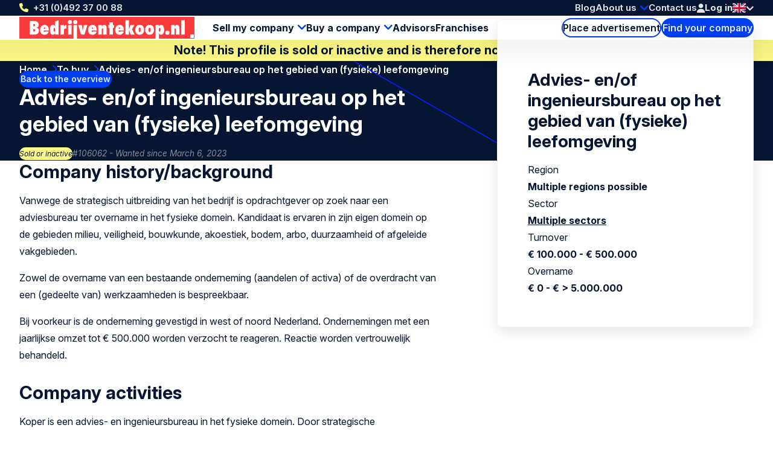

--- FILE ---
content_type: text/html; charset=UTF-8
request_url: https://www.bedrijventekoop.nl/en/to-buy/106062/advies-en-of-ingenieursbureau-op-het-gebied-van-fysieke-leefomgeving
body_size: 8846
content:
<!doctype html>
<html class="ws-btknl" lang="en">
<head>
    <meta charset="utf-8">
    <meta name="viewport" content="width=device-width, initial-scale=1">

            <link rel="preconnect" href="https://fonts.googleapis.com">
        <link rel="preconnect" href="https://fonts.gstatic.com" crossorigin>
        <link href="https://fonts.googleapis.com/css2?family=Inter:ital,opsz,wght@0,14..32,100..900;1,14..32,100..900&family=Kalam:wght@300;400;700&display=swap" rel="stylesheet">
    
        

                                                                                                                                                                                                                                            
                
                                
                <title>Advies- en/of ingenieursbureau op het g | Bedrijventekoop.nl</title><meta name="description" content="gevraagd: Advies- en/of ingenieursbureau op het gebied van (fysieke) leefomgeving Multiple regions possible Engineering, Construction, Service industry...">                <meta property="og:image" content="https://www.bedrijventekoop.nl/uploads/media/1200x628/00/12160-bedrijventekoopnl.png"/>
            <meta name="robots" content="index,follow"/><link rel="alternate" href="https://www.bedrijventekoop.nl/te-koop-gevraagd/106062/advies-en-of-ingenieursbureau-op-het-gebied-van-fysieke-leefomgeving" hreflang="x-default"/>
                                            <link rel="alternate" href="https://www.bedrijventekoop.nl/te-koop-gevraagd/106062/advies-en-of-ingenieursbureau-op-het-gebied-van-fysieke-leefomgeving" hreflang="nl"/>
                    
                                            <link rel="alternate" href="https://www.bedrijventekoop.nl/en/to-buy/106062/advies-en-of-ingenieursbureau-op-het-gebied-van-fysieke-leefomgeving" hreflang="en"/>
                    <link rel="canonical" href="https://www.bedrijventekoop.nl/en/to-buy/106062/advies-en-of-ingenieursbureau-op-het-gebied-van-fysieke-leefomgeving"/>            <meta property="og:title" content="Advies- en/of ingenieursbureau op het gebied van (fysieke) leefomgeving Multiple regions possible | 106062 | To buy | Engineering, Construction, Service industry To buy | Sell company"/>
                <meta property="og:description" content="Vanwege de strategisch uitbreiding van het bedrijf is opdrachtgever op zoek naar een adviesbureau ter overname in het fysieke domein. Kandidaat is ervaren in zijn eigen domein op de gebieden milieu, veiligheid, bouwkunde, akoestiek, bodem, arbo, duurzaamheid of afgeleide vakgebieden.&amp;nbsp;

Zowel de overname van een bestaande onderneming (aandelen of activa) of de overdracht van een (gedeelte van) werkzaamheden is bespreekbaar.

Bij voorkeur is de onderneming gevestigd in west of noord Nederland. Ondernemingen met een jaarlijkse omzet tot € 500.000 worden verzocht te reageren. Reactie worden vertrouwelijk behandeld.

&amp;nbsp;"/>
    
                        <meta property="og:image" content="https://www.bedrijventekoop.nl/bundles/clientwebsite/img/og/engineering.jpg"/>
                    <meta property="og:image" content="https://www.bedrijventekoop.nl/bundles/clientwebsite/img/og/manufacturing.jpg"/>
                    <meta property="og:image" content="https://www.bedrijventekoop.nl/bundles/clientwebsite/img/og/serviceIndustry.jpg"/>
            
    <meta property="og:image:width" content="1200" />
    <meta property="og:image:height" content="628" />
    <meta property="og:type" content="website" />
    <meta property="og:url" content="https://www.bedrijventekoop.nl/en/to-buy/106062/advies-en-of-ingenieursbureau-op-het-gebied-van-fysieke-leefomgeving" />
    <meta property="og:site_name" content="Bedrijventekoop.nl de grootste bedrijfsovernamesite voor bedrijf verkopen, bedrijf kopen, bedrijfsovername"/>

            <link rel="stylesheet" href="/assets/dist/assets/main-8L9pvH63.css">
    
    <!-- Google Tag Manager -->
    <script>(function(){function t(t,e,r){if("cookie"===t){var n=document.cookie.split(";");for(var o=0;o<n.length;o++){var i=n[o].split("=");if(i[0].trim()===e)return i[1]}}else if("localStorage"===t)return localStorage.getItem(e);else if("jsVariable"===t)return window[e];else console.warn("invalid uid source",t)}function e(e,r,n){var o=document.createElement("script");o.async=!0,o.src=r,e.insertBefore(o,n)}function r(r,n,o,i,a){var c,s=!1;try{var u=navigator.userAgent,f=/Version\/([0-9\._]+)(.*Mobile)?.*Safari.*/.exec(u);f&&parseFloat(f[1])>=16.4&&(c=t(o,i,""),s=!0)}catch(t){console.error(t)}var l=window[a]=window[a]||[];l.push({"gtm.start":(new Date).getTime(),event:"gtm.js"});var g=r+"/TFhGRENQJmVu.js?tg="+n+(s?"&enableCK=true":"")+(c?"&mcookie="+encodeURIComponent(c):""),d=document.getElementsByTagName("script")[0];e(d.parentNode,g,d)}r('https://tagging.bedrijventekoop.nl',"W5H9QNC","cookie","_taggingmk","dataLayer")})();</script>
    <!-- End Google Tag Manager --></head>
<body>
    <!-- Google Tag Manager (noscript) -->
    <noscript><iframe src="https://tagging.bedrijventekoop.nl/ns.html?id=GTM-W5H9QNC" height="0" width="0" style="display:none;visibility:hidden"></iframe></noscript>
    <!-- End Google Tag Manager -->
    
<header>
    <div class="header-top-wrap container">
        <div class="header-top">
            <a class="return-home-link" href="https://www.bedrijventekoop.nl/en/">
                <i class="ico-house-sharp-solid"></i>
                Bedrijventekoop.nl
            </a>
            <a class="phone hidden-mobile hidden-tablet" href="tel://+31492370088">+31 (0)492 37 00 88</a>

            <button aria-expanded="false" aria-controls="mobile-menu" aria-label="Open menu" class="mobile-menu-toggle hidden-desktop">
                <i class="ico-bars-solid"></i>
                <i class="ico-xmark-solid"></i>
            </button>

            <span class="flex-spacer"></span>
            <a href="https://www.bedrijventekoop.nl/en" class="logo hidden-desktop"></a>
            <span class="flex-spacer"></span>

            <nav id="topmenu" class="hidden-mobile hidden-tablet">
    <ul>
        <li><a href="/en/blog">Blog</a></li>
        <li class="children">
            <a href="https://www.bedrijventekoop.nl/en/about-us">About us</a>
                            <div>
                    <div>
                        <ul>
                                                            <li>
                                    <a href="https://www.bedrijventekoop.nl/en/about-us/team">Team</a>
                                </li>
                                                            <li>
                                    <a href="https://www.bedrijventekoop.nl/en/about-us/international-network">International network</a>
                                </li>
                                                            <li>
                                    <a href="https://www.bedrijventekoop.nl/en/about-us/partners">Partners</a>
                                </li>
                                                            <li>
                                    <a href="https://www.bedrijventekoop.nl/en/about-us">About us</a>
                                </li>
                                                    </ul>
                    </div>
                </div>
                    </li>
        <li><a href="/en/contact">Contact us</a></li>
    </ul>
</nav>
            <span class="header-account" id="header-account">
                <a class="link" href="/en/login"><i class="ico-user-solid"></i><span class="text">Log in</span></a>
    
            
    </span>

            <a href="https://www.bedrijventekoop.nl/en/for-sale" class="btn-header-search-mobile search hidden-desktop" aria-label="Search">
                <i class="ico-magnifying-glass-solid"></i>
            </a>

            <div class="lang-switcher desktop">
    <a href="#" data-ul="flags">
        <img width="22" height="16" src="/bundles/clientwebsite/img/flags/gb.svg?ver=1.2.26" />
        <i class="ico-chevron-down-solid"></i>
    </a>

    
    <ul class="ul-flags">
                                    <li>
                    <a href="https://www.bedrijventekoop.nl/te-koop-gevraagd/106062/advies-en-of-ingenieursbureau-op-het-gebied-van-fysieke-leefomgeving">
                        <img width="22" height="16" src="/bundles/clientwebsite/img/flags/nl.svg?ver=1.2.26" />
                    </a>
                </li>
                                                <li>
                    <a href="https://www.bedrijventekoop.nl/en/to-buy/106062/advies-en-of-ingenieursbureau-op-het-gebied-van-fysieke-leefomgeving">
                        <img width="22" height="16" src="/bundles/clientwebsite/img/flags/gb.svg?ver=1.2.26" />
                    </a>
                </li>
                        </ul>
</div>        </div>
    </div>

    <div class="header-bottom-wrap container hidden-mobile hidden-tablet">
        <div class="header-bottom">
            <a href="https://www.bedrijventekoop.nl/en" class="logo"></a>

            <nav id="mainmenu" class="hidden-mobile hidden-tablet">
    <ul>
        <li class="children open">
            <a href="https://www.bedrijventekoop.nl/en/selling-a-company">Sell my company</a>
            <div>
                <div>
                    <ul>
                        <li>
                            <a href="https://www.bedrijventekoop.nl/en/new-profile/start-selling-your-business-here">Add for sale profile</a>
                        </li>
                        <li>
                            <a href="/en/to-buy">Companies wanted</a>
                        </li>
                        <li>
                            <a href="https://www.bedrijventekoop.nl/en/valuation">Company valuation</a>
                        </li>
                    </ul>
                </div>
            </div>
        </li>
        <li class="children">
            <a href="https://www.bedrijventekoop.nl/en/buying-a-company">Buy a company</a>
            <div>
                <div>
                    <ul>
                        <li>
                            <a href="https://www.bedrijventekoop.nl/en/new-profile/start-buying-your-business-here">Add to buy profile</a>
                        </li>
                        <li>
                            <a href="/en/for-sale">Companies for sale</a>
                        </li>
                    </ul>
                </div>
            </div>
        </li>

        <li>
            <a href="/en/specialists">Advisors</a>
        </li>

                    <li>
                <a title="Franchises" href="/en/franchise">Franchises</a>
            </li>
            </ul>
</nav>

            <span class="flex-spacer"></span>

            <a href="https://www.bedrijventekoop.nl/en/new-profile" class="btn-hollow icon-rarr">Place advertisement</a>

            <a href="https://www.bedrijventekoop.nl/en/for-sale" class="search hidden-mobile hidden-tablet btn-solid icon-search">Find your company</a>
        </div>
    </div>
</header>

                <div class="container business-inactive-banner">
            <div>Note! This profile is sold or inactive and is therefore no longer available.</div>
        </div>
    
    <section class="hero container">
        <span class="back-link">
            <a href="/to-buy" class="btn-solid btn-xs icon-rarr icon-180 icon-before">Back to the overview</a>
        </span>

        <nav aria-label="Breadcrumb" class="breadcrumb">
    <ol>
        
                                    <li>
                    <a href="/" >
                        Home
                    </a>
                </li>
                            <li>
                    <a href="/to-buy" >
                        To buy
                    </a>
                </li>
                            <li>
                    <a href="/to-buy/106062/advies-en-of-ingenieursbureau-op-het-gebied-van-fysieke-leefomgeving" aria-current="page">
                        Advies- en/of ingenieursbureau op het gebied van (fysieke) leefomgeving
                    </a>
                </li>
                        </ol>
</nav>
        <div class="for-item-show flow">
            <h1>
                                Advies- en/of ingenieursbureau op het gebied van (fysieke) leefomgeving
            </h1>
            <div class="meta">
                <span class="chip">Sold or inactive</span>
                <span class="light">#106062 - Wanted since March 6, 2023</span>
            </div>
        </div>
    </section>

    <main class="container">
            <div class="item-show">
        <article class="flow">
                        <h2>Company history/background</h2>
        <p>Vanwege de strategisch uitbreiding van het bedrijf is opdrachtgever op zoek naar een adviesbureau ter overname in het fysieke domein. Kandidaat is ervaren in zijn eigen domein op de gebieden milieu, veiligheid, bouwkunde, akoestiek, bodem, arbo, duurzaamheid of afgeleide vakgebieden.&nbsp;</p>

<p>Zowel de overname van een bestaande onderneming (aandelen of activa) of de overdracht van een (gedeelte van) werkzaamheden is bespreekbaar.</p>

<p>Bij voorkeur is de onderneming gevestigd in west of noord Nederland. Ondernemingen met een jaarlijkse omzet tot € 500.000 worden verzocht te reageren. Reactie worden vertrouwelijk behandeld.</p>



                <h2>Company activities</h2>
        <p>Koper is een advies- en ingenieursbureau in het fysieke domein. Door strategische samenwerkingen en overnames wordt stapsgewijs het marktaandeel vergroot en worden interne verbindingen sterker. De schaalvoordelen komen ten gunste van de aangesloten deelnemers in de vorm van strategische businessunits. Oprichting van de grondlegger heeft plaatsgevonden in 2006 en is sindsdien groeiende.&nbsp;</p>

            
                <div class="attributes">
    <h2>General information</h2>

    <div class="attribute">
        <div class="label">Region</div>
        <div class="value">
                            <details>
                    <summary>Multiple regions possible</summary>
                    <ul>
                                                    <li>The Netherlands</li>
                                                    <li>Noord-Nederland</li>
                                                    <li>Drenthe</li>
                                                    <li>Friesland</li>
                                                    <li>Groningen</li>
                                                    <li>Oost-Nederland</li>
                                                    <li>Gelderland</li>
                                                    <li>Overijssel</li>
                                                    <li>Midden-Nederland</li>
                                                    <li>Flevoland</li>
                                                    <li>Utrecht</li>
                                                    <li>West-Nederland</li>
                                                    <li>Noord-Holland</li>
                                                    <li>Zuid-Holland</li>
                                                    <li>Zuid-Nederland</li>
                                                    <li>Limburg</li>
                                                    <li>Noord-Brabant</li>
                                                    <li>Zeeland</li>
                                                    <li>Caribisch Gebied</li>
                                            </ul>
                </details>
                    </div>
    </div>

    <div class="attribute">
        <div class="label">Sector</div>
        <div class="value">
                            <details>
                    <summary>Multiple sectors</summary>
                    <ul>
                                                    <li>Engineering</li>
                                                    <li>Construction</li>
                                                    <li>Service industry</li>
                                            </ul>
                </details>
                    </div>
    </div>

    <div class="attribute">
        <div class="label">Type of company</div>
        <div class="value">
                            <details>
                    <summary>Multiple options</summary>
                    <ul>
                                                    <li>Martial and shipbuilding industry</li>
                                                    <li>Construction</li>
                                                    <li>Recycling</li>
                                                    <li>Land, water and road construction</li>
                                                    <li>Architect</li>
                                                    <li>Business services</li>
                                                    <li>Temp labour</li>
                                                    <li>Training / education</li>
                                            </ul>
                </details>
                    </div>
    </div>

            <div class="attribute">
            <div class="label">Legal entity</div>
            <div class="value">
                                    <ul>
                                                    <li>One - man business</li>
                                                    <li>Firm</li>
                                                    <li>Private limited company</li>
                                            </ul>
                            </div>
        </div>
    
            <div class="attribute">
            <div class="label">Type of transaction</div>
            <div class="value">
                                    Shares
                            </div>
        </div>
    
            <div class="attribute">
            <div class="label">Life phase enterprise</div>
            <div class="value">
                                    <ul>
                                                    <li>Starting</li>
                                                    <li>Growing</li>
                                                    <li>Full-grown</li>
                                            </ul>
                            </div>
        </div>
    
        <div class="attribute">
        <div class="label">Employees in FTE</div>
        <div class="value">&lt; 5</div>
    </div>
    
    <div class="attribute">
                    <div class="label">Type of buyer</div>
            <div class="value">
                            <ul>
                                            <li>MBI candidate</li>
                                            <li>Strategic acquisition</li>
                                    </ul>
                        </div>
            </div>


    <h2>Financial information</h2>

        <div class="attribute">
            <div class="label">Turnover last financial year</div>
            <div class="value">
                                    € 100.000 - € 500.000
                            </div>
    </div>
    
        <div class="attribute">
            <div class="label">Asking price</div>
            <div class="value">
                                    € 0 - € &gt; 5.000.000
                            </div>
    </div>
    
        <div class="attribute">
            <div class="label">Earnings before taxes</div>
            <div class="value">
                                    € 0 - € 100.000
                            </div>
    </div>
        
</div>
            
                    </article>

        <aside>
            <div class="info-box sticky flow">
                <h2>Advies- en/of ingenieursbureau op het gebied van (fysieke) leefomgeving</h2>

                <div class="attributes">
                    <div class="attribute">
                        <div class="label">Region</div>
                        <div class="value">Multiple regions possible</div>
                    </div>
                    <div class="attribute">
                        <div class="label">Sector</div>
                        <div class="value">
                                                            <a href="#" class="more-sectors">Multiple sectors</a>
                                                    </div>
                    </div>
                    <div class="attribute">
                        <div class="label">Turnover</div>
                        <div class="value">
                                                            € 100.000 - € 500.000
                                                    </div>
                    </div>
                    <div class="attribute">
                        <div class="label">Overname</div>
                        <div class="value">
                                                            € 0 - € &gt; 5.000.000
                                                    </div>
                    </div>
                </div>

                            </div>
        </aside>
    </div>

        <div class="related">
        <h2 class="text-center">Profiles selected for you:</h2>

        
        <div class="swiper swiper-business-related">
            <div class="swiper-wrapper">
                            <div class="swiper-slide">
                    <div class="simple-list-item flow listing-list-item">
    <h3>
                <a href="/en/to-buy/109659/investor-seeking-opportunities-in-diverse-sectors-loan-equity-or-acquisition">
            Investor seeking opportunities in diverse sectors (loan, equity, or acquisition)
        </a>
    </h3>

    <div class="meta">
        <span>#109659</span>
        <span>Wanted since September 9, 2025</span>
    </div>

    <ul class="attributes">
        <li><span class="icon-pin"></span> Multiple regions possible</li>
        <li><span class="icon-pig"></span> € 0 - € &gt; 5.000.000</li>
        <li><span class="icon-tag"></span> Multiple sectors</li>
    </ul>

    <p class="excerpt" style="--_max-lines: 3;">We are looking for companies across diverse sectors to further diversify our investment portfolio. Our interest ranges from startups and growing SMEs to well-established businesses with a long history.

We are open to various forms of collaboration: silent partnership, loans, equity investments, and, where appropriate, full or partial acquisitions. We do not focus on one specific industry; both innovative and traditional sectors are of interest.
</p>

    <p><a href="/en/to-buy/109659/investor-seeking-opportunities-in-diverse-sectors-loan-equity-or-acquisition" class="btn-solid icon-rarr">View this profile</a></p>
</div>

                </div>
                            <div class="swiper-slide">
                    <div class="simple-list-item flow listing-list-item">
    <h3>
                <a href="/en/to-buy/109191/technische-onderneming-met-ontwikkel-potentieel-opnh-104">
            Technische onderneming met ontwikkel potentieel (OPNH-104)
        </a>
    </h3>

    <div class="meta">
        <span>#109191</span>
        <span>Wanted since April 1, 2025</span>
    </div>

    <ul class="attributes">
        <li><span class="icon-pin"></span> Multiple regions possible</li>
        <li><span class="icon-pig"></span> € 0 - € &gt; 5.000.000</li>
        <li><span class="icon-tag"></span> Multiple sectors</li>
    </ul>

    <p class="excerpt" style="--_max-lines: 3;">Energieke operationeel manager met brede technische kennis zoekt een technische onderneming met ontwikkel potentieel. De voorkeur gaat uit naar een combinatie van producten (eigen productie, handel of maatwerkconfiguratie) en diensten, met raakvlakken in complexe technologie en eventueel in internationale setting. Een onderneming waarin de combinatie van werktuigbouw en elektrotechniek vertegenwoordigd is heeft de voorkeur.
</p>

    <p><a href="/en/to-buy/109191/technische-onderneming-met-ontwikkel-potentieel-opnh-104" class="btn-solid icon-rarr">View this profile</a></p>
</div>

                </div>
                            <div class="swiper-slide">
                    <div class="simple-list-item flow listing-list-item">
    <h3>
                <a href="/en/to-buy/108432/productiebedrijf-en-of-groothandel">
            Productiebedrijf en/of groothandel
        </a>
    </h3>

    <div class="meta">
        <span>#108432</span>
        <span>Wanted since September 26, 2024</span>
    </div>

    <ul class="attributes">
        <li><span class="icon-pin"></span> Multiple regions possible</li>
        <li><span class="icon-pig"></span> € 100.000 - € 2.500.000</li>
        <li><span class="icon-tag"></span> Multiple sectors</li>
    </ul>

    <p class="excerpt" style="--_max-lines: 3;">Voor een hands-on investeerder zijn wij op zoek naar een MKB-onderneming die graag een groeifase wil inzetten.  De huidige eigenaar van de over te nemen onderneming krijgt dit op dit moment nog onvoldoende gerealiseerd, maar wil dit de komende 3 à 5 jaar samen met een investeerder realiseren. Na die jaren is de investeerder bereid om de onderneming volledig over te nemen, samen met het management of eventueel een Management-buy-in kandidaat. Het kunnen dus ook ondernemingen betreffen die nu nog geen opvolger hebben. De voorkeur gaat naar productiebedrijven of groothandels in de B2B-markt. Daarbij moet de product kennis aanwezig zijn binnen de onderneming. De investeerder neemt ook genoegen met een minderheidsbelang.
</p>

    <p><a href="/en/to-buy/108432/productiebedrijf-en-of-groothandel" class="btn-solid icon-rarr">View this profile</a></p>
</div>

                </div>
                            <div class="swiper-slide">
                    <div class="simple-list-item flow listing-list-item">
    <h3>
                <a href="/en/to-buy/106664/slagvaardig-mbi-duo-zoekt-schaalbaar-bedrijf-in-noord-oost-nl">
            Slagvaardig MBI duo zoekt schaalbaar bedrijf in Noord / Oost NL
        </a>
    </h3>

    <div class="meta">
        <span>#106664</span>
        <span>Wanted since July 25, 2023</span>
    </div>

    <ul class="attributes">
        <li><span class="icon-pin"></span> Multiple regions possible</li>
        <li><span class="icon-pig"></span> € 0 - € &gt; 5.000.000</li>
        <li><span class="icon-tag"></span> Multiple sectors</li>
    </ul>

    <p class="excerpt" style="--_max-lines: 3;">Twee MBI kandidaten die gezamenlijk op willen trekken. Elkaars sterke punten kennen en waarderen en elkaar juist daardoor aanvullen. Waar de ene kandidaat sterk in is en energie van krijgt, is juist voor de ander een terrein waarvan hij blij is dat hij dit deel van de taken niet op zich hoeft te nemen. Beide kandidaten hebben veelzijdige werk- en levenservaring. De ene met ruime bagage op met name het commerciële en operationele vlak (sales &amp; key accountmanagement, aansturen van teams, strategie- en koersbepaling, acquisitie). Ervaring met projectmanagement en operationele verantwoordelijkheid. Bekend met werken in het buitenland, met name DACH landen. De andere is administratief en cijfermatig sterk, analyseert snel en vakkundig en behoudt goed de helicopterview op het grotere geheel. Idealiter vinden we een onderneming waarbij kandidaat A een (fulltime) voortrekkersrol vervult. Gezicht, persoonlijkheid en karakter geeft een de onderneming. Kandidaat B opereert meer achter de schermen en houdt zich (parttime) bezig met administratie, procesoptimalisatie en de interne organisatie.
</p>

    <p><a href="/en/to-buy/106664/slagvaardig-mbi-duo-zoekt-schaalbaar-bedrijf-in-noord-oost-nl" class="btn-solid icon-rarr">View this profile</a></p>
</div>

                </div>
                        </div>

            <div class="swiper-nav">
                <div class="swiper-dots"></div>

                <button aria-label="Previous slide" class="swiper-prev icon-rarr icon-180"></button>
                <button aria-label="Next slide" class="swiper-next icon-rarr"></button>
            </div>

            <div class="text-center">
                <a href="https://www.bedrijventekoop.nl/en/to-buy" class="btn-hollow icon-rarr">View all profiles</a>
            </div>
        </div>
    </div>
    <div class="block block-related-faqs">
        
</div>




        </main>

    

<footer>
    <div class="footer-wrap container">
        <div class="footer">
            <div>
                <h3>Bedrijventekoop.nl</h3>
                <ul>
                                        <li><a href="https://www.bedrijventekoop.nl/en/about-us">About us</a></li>
                                        <li><a href="https://www.bedrijventekoop.nl/en/contact">Contact</a></li>
                                        <li><a href="https://www.bedrijventekoop.nl/en/advertise-1">Advertise</a></li>
                                        <li><a href="https://www.bedrijventekoop.nl/en/about-us/testimonials">Testimonials</a></li>
                                    </ul>
            </div>
            <div>
                <h3>Tools</h3>
                <ul>
                                        <li><a href="https://www.bedrijventekoop.nl/en/specialists" title="Specialists">Specialists</a></li>
                                        <li><a href="https://www.bedrijventekoop.nl/en/book-1" title="Book">Book</a></li>
                                        <li><a href="https://www.bedrijventekoop.nl/en/searchservice" title="Search service">Search service</a></li>
                                        <li><a href="https://www.bedrijventekoop.nl/en/valuation" title="Valuation">Valuation</a></li>
                                        <li><a href="https://www.bedrijventekoop.nl/en/newsletter" title="Newsletter">Newsletter</a></li>
                                    </ul>
            </div>
            <div>
                <h3>Useful links</h3>
                <ul>
                                        <li><a href="https://www.bedrijventekoop.nl/en/selling-a-company" title="Sell my company">Sell my company</a></li>
                                        <li><a href="https://www.bedrijventekoop.nl/en/selling-a-company/business-transfer" title="Business transfer">Business transfer</a></li>
                                        <li><a href="https://www.bedrijventekoop.nl/en/buying-a-company" title="Buying a company">Buying a company</a></li>
                                        <li><a href="https://www.bedrijventekoop.nl/en/selling-a-company/requested-capital" title="Requested capital">Requested capital</a></li>
                                        <li><a href="https://www.bedrijventekoop.nl/en/business-acquisition" title="Business acquisition">Business acquisition</a></li>
                                        <li><a href="https://www.bedrijventekoop.nl/en/company-valuation" title="Company valuation">Company valuation</a></li>
                                        <li><a href="https://www.bedrijventekoop.nl/en/buying-a-company/offered-capital" title="Offered capital">Offered capital</a></li>
                                        <li><a href="https://www.bedrijventekoop.nl/en/management-buy-in-1" title="Management-Buy-In">Management-Buy-In</a></li>
                                        <li><a href="https://www.bedrijventekoop.nl/en/management-buy-out-1" title="Management-Buy-Out">Management-Buy-Out</a></li>
                                    </ul>
            </div>
            <div>
                <h3>Follow Us</h3>
                <div class="footer-contact">
                    <div class="item">
                        <span class="hover">Call Us: <a href="tel:+31492370088">+31 (0)492 37 00 88</a></span>
                        <a href="tel:+31492370088"><i class="icon-phone"></i></a>
                    </div>
                    <div class="item">
                        <span class="hover">Send us <a href="mailto:info@bedrijventekoop.nl">an email</a></a></span>
                        <a href="mailto:info@bedrijventekoop.nl"><i class="icon-email"></i></a>
                    </div>
                                                                <div class="item">
                        <span class="hover">WhatsApp
                            <a href="whatsapp://send?phone=+31683026519">0031 6 8302 6519</a>
                        </span>
                            <a href="whatsapp://send?phone=+31683026519"><i class="icon-whatsapp"></i></a>
                        </div>
                                    </div>
                <ul>
                                            <li><a rel="nofollow noopener" target="_blank" class="social-linkedin" href="https://www.linkedin.com/company/832605">LinkedIn</a></li>
                        <li><a rel="nofollow noopener" target="_blank" class="social-x" href="https://x.com/bedrijventekoop">X</a></li>
                        <li><a rel="nofollow noopener" target="_blank" class="social-facebook" href="https://nl-nl.facebook.com/bedrijventekoop">Facebook</a></li>
                                                                                                </ul>
            </div>
            <div>
                <h3>Other Countries</h3>
                <ul>
                                                            <li>
                        <a target="_blank" href="https://www.bizalia.com">Spain</a>
                    </li>
                                                            <li>
                        <a target="_blank" href="https://www.bedrijventekoop.be">Belgium</a>
                    </li>
                                                            <li>
                        <a target="_blank" href="https://www.firmenzukaufen.de">Germany</a>
                    </li>
                                    </ul>
            </div>
            <div>
                <h3>Language</h3>
                <ul>
                                            <li><a href="https://www.bedrijventekoop.nl">Dutch</a></li>
                        <li><a href="https://www.bedrijventekoop.nl/en">English</a></li>
                                                                                                </ul>
            </div>
        </div>
    </div>

    <div class="subfooter-wrap container">
        <div class="subfooter">
            <div class="wrap">
                <span id="copy">&copy; Bedrijventekoop.nl</span>
                                <a href="/en/algemeen/european-commission-code-of-conduct">
                    <img src="/images/eu-coc.svg?ver=1.2.26" width="104" height="30" alt="European commission code of conduct logo" loading="lazy">
                </a>
            </div>

            <span class="flex-spacer"></span>

                        <a id="footer-dotgroup" target="_blank" href="https://www.dotgroup.nl/" rel="noopener">Onderdeel van <img src="/images/dotgroup_logo.png?ver=1.2.26" width="70" height="30" alt="Dot Group logo" loading="lazy"></a>
                        <a id="footer-juist" target="_blank" href="https://juist.nl">Developed by <img src="/images/juist_logo.svg?ver=1.2.26" width="45" height="30" alt="Juist B.V. logo" loading="lazy"></a>
        </div>
    </div>
</footer>


<nav id="mobile-menu" class="mobile-menu" aria-modal="true" role="dialog">

    <div class="mobile-menu__body">
        <ul>
            <li class="children">
                <div>
                    <a href="https://www.bedrijventekoop.nl/en/selling-a-company">Sell my company</a>
                    <button class="toggle"><span></span></button>
                </div>
                <ul>
                    <div>
                        <li>
                            <a href="/en/new-profile/for-sale">Add for sale profile</a>
                        </li>
                        <li>
                            <a href="/en/to-buy">Companies wanted</a>
                        </li>
                        <li>
                            <a href="https://www.bedrijventekoop.nl/en/valuation">Company valuation</a>
                        </li>
                    </div>
                </ul>
            </li>
            <li class="children">
                <div>
                    <a href="https://www.bedrijventekoop.nl/en/buying-a-company">Buy a company</a>
                    <button class="toggle"><span></span></button>
                </div>
                <ul>
                    <div>
                        <li>
                            <a href="/en/new-profile/to-buy">Add to buy profile</a>
                        </li>
                        <li>
                            <a href="/en/for-sale">Companies for sale</a>
                        </li>
                    </div>
                </ul>
            </li>
            <li>
                <a href="/en/specialists">Advisors</a>
            </li>

                            <li class="last-major">
                    <a title="Franchises" href="/en/franchise">Franchises</a>
                </li>
            

            <li class="minor">
                <a href="/en/blog">Blog</a>
            </li>
            
            <li class="minor children">
                <div>
                    <a href="https://www.bedrijventekoop.nl/en/about-us">About us</a>
                                            <button class="toggle"><span></span></button>
                                    </div>
                                    <ul>
                        <div>
                                                            <li>
                                    <a href="https://www.bedrijventekoop.nl/en/about-us/team">Team</a>
                                </li>
                                                            <li>
                                    <a href="https://www.bedrijventekoop.nl/en/about-us/international-network">International network</a>
                                </li>
                                                            <li>
                                    <a href="https://www.bedrijventekoop.nl/en/about-us/partners">Partners</a>
                                </li>
                                                            <li>
                                    <a href="https://www.bedrijventekoop.nl/en/about-us">About us</a>
                                </li>
                                                    </div>
                    </ul>
                            </li>
            <li class="minor">
                <a href="/en/contact">Contact us</a>
            </li>
            <li class="minor">
                                                    <a href="/en/login"><i class="ico-user-solid"></i><span class="text">Log in</span></a>
                            </li>
        </ul>
    </div>

    <footer>
        <a class="phone" href="tel://+31492370088">+31 (0)492 37 00 88</a>
        <div class="lang-switcher mobile">
    <a href="#" data-ul="flags">
        <img width="22" height="16" src="/bundles/clientwebsite/img/flags/gb.svg?ver=1.2.26" />
        <i class="ico-chevron-down-solid"></i>
    </a>

    
    <ul class="ul-flags">
                                    <li>
                    <a href="https://www.bedrijventekoop.nl/te-koop-gevraagd/106062/advies-en-of-ingenieursbureau-op-het-gebied-van-fysieke-leefomgeving">
                        <img width="22" height="16" src="/bundles/clientwebsite/img/flags/nl.svg?ver=1.2.26" />
                    </a>
                </li>
                                                <li>
                    <a href="https://www.bedrijventekoop.nl/en/to-buy/106062/advies-en-of-ingenieursbureau-op-het-gebied-van-fysieke-leefomgeving">
                        <img width="22" height="16" src="/bundles/clientwebsite/img/flags/gb.svg?ver=1.2.26" />
                    </a>
                </li>
                        </ul>
</div>    </footer>
</nav>
        <dialog id="contact-dialog">
    <div class="dialog-header">
        <h2>Interested or more information?</h2>
        <button class="close" aria-expanded="false" aria-controls="contact-dialog" aria-label="Close popup">&times;</button>
    </div>

    <article class="dialog-content">
        
        <div id="listing-reaction-form" class="flow"></div>
    </article>
</dialog>    <dialog id="add-favorite-dialog">
    <article class="dialog-content">
        <button class="close" aria-expanded="false" aria-controls="add-favorite-dialog" aria-label="Close popup">&times;</button>

        <h3 class="heading-icon"><span class="icon-favorites-o"></span>Save as favourite</h3>

        <div class="highlight">
            <p><strong>Advies- en/of Ingenieursbureau op het gebied van (fysieke) leefomgeving</strong><br>Multiple regions possible</p>
            <div class="row">
                <div class="col-1-of-3">
                    <p><span class="grey">Profile number:</span> 106062</p>
                </div>
                <div class="col-1-of-3">
                    <p><span class="grey">Date added:</span> March 4, 2023</p>
                </div>
                <div class="col-1-of-3">
                    <p><span class="grey">Sector:</span> Engineering, Construction, Service industry</p>
                </div>
            </div>
        </div>

        <br>
        <p>Please login, if you have an account:<a href="/en/login"> Log in</a></p>
        <p>If you have not an account, fill up your email address to save this profile in your favorites. A link with password creation will be sent to you by e-mail.</p>

        <div id="add-favorite-form"></div>
    </article>
</dialog>
    <dialog id="mail-pdf-dialog">
    <article class="dialog-content">
        <button class="close" aria-expanded="false" aria-controls="mail-pdf-dialog" aria-label="Close popup">&times;</button>

        <h3><span class="icon-pdf"></span> Send PDF-version by mail</h3>
        <div class="highlight dialog-description">
            <strong>Advies- en/of Ingenieursbureau op het gebied van (fysieke) leefomgeving</strong><br>
            Multiple regions possible

            <div class="row">
                <div class="col-1-of-3">
                    <p><span class="grey">Profile number:</span><br>106062</p>
                </div>
                <div class="col-1-of-3">
                    <p><span class="grey">Date added:</span><br>March 4, 2023</p>
                </div>
                <div class="col-1-of-3">
                    <p><span class="grey">Sector:</span><br>Engineering, Construction, Service industry</p>
                </div>
            </div>
        </div>

                    <p>You can email this profile in PDF version to yourself or to someone for whom this may be interesting. Enter the e-mail address and name of the person receiving the e-mail below and click send to send the profile.</p>
        
        <div id="mail-pdf-form"></div>
    </article>
</dialog>
            <script type="module" src="/assets/dist/assets/main-BdLvQ8wv.js"></script>
        <script>document.addEventListener("DOMContentLoaded", () => { window.App.run({"webspace":"btknl","locale":"en","recaptcha":"6Lew7NAUAAAAAEuh8xuMx-5o40OG7CU558181OEJ","user":{"id":null,"type":null,"company":"","username":"","formOfAddress":0,"firstName":"","lastName":"","email":"","phone":"","phoneMobile":"","address":{"street":"","number":"","postcode":"","town":"","country":""},"meta":{"areYou":null,"education":null,"experience":null,"capital":null},"vatNumber":"","has_premium":false,"num_favorites":0,"num_reactions":0}}, [{"what":"header_account","el":"#header-account","options":{"delay_execution":true,"login_url":"\/en\/login","logout_url":"\/en\/logout","account_url":"\/en\/account","account_url_my_organisation":"\/en\/account#mijn-organisatie","account_url_my_details":"\/en\/account#mijn-details","account_url_invoices":"\/en\/account#facturen","favorites_url":"\/en\/account#favorieten","trans":{"login":"Log in","account":"Personal information","account_my_organisation":"My company","account_my_details":"My details","account_invoices":"Invoices","account_logout":"Log out"}}},{"what":"swiper","el":".swiper-business-related"}]) }); </script>
    </body>
</html>


--- FILE ---
content_type: application/javascript
request_url: https://tagging.bedrijventekoop.nl/user-data-minified.es.js
body_size: 4776
content:
(function () {
var y = Math.pow;
var p = (t, e, x) => new Promise((s, c) => {
  var a = (_) => {
    try {
      r(x.next(_));
    } catch (f) {
      c(f);
    }
  }, d = (_) => {
    try {
      r(x.throw(_));
    } catch (f) {
      c(f);
    }
  }, r = (_) => _.done ? s(_.value) : Promise.resolve(_.value).then(a, d);
  r((x = x.apply(t, e)).next());
});
const n = l;
(function(t, e) {
  const x = l, s = t();
  for (; []; )
    try {
      if (-parseInt(x(590)) / 1 + parseInt(x(510)) / 2 + parseInt(x(505)) / 3 * (-parseInt(x(570)) / 4) + parseInt(x(495)) / 5 * (-parseInt(x(475)) / 6) + -parseInt(x(578)) / 7 * (parseInt(x(597)) / 8) + -parseInt(x(522)) / 9 + parseInt(x(567)) / 10 * (parseInt(x(506)) / 11) === e)
        break;
      s.push(s.shift());
    } catch (c) {
      s.push(s.shift());
    }
})(h, 943336);
const i = "trytagging_", w = { userId: i + n(585), sessionId: i + n(556), sessionCount: i + n(614), lastAccessTime: i + n(596), _fbp: i + n(549), _fbc: i + n(546), _ttp: i + n(589), _ga: i + n(485), _gid: i + n(483), gclid: i + "gclid", gbraid: i + n(548), wbraid: i + n(478), gclsrc: i + n(525), dclid: i + n(573), gad_source: i + n(526), fbclid: i + n(532), ttclid: i + n(492), scid: i + "scid", ScCid: i + n(528), msclkid: i + n(529), li_fat_id: i + n(622), twclid: i + n(608), epik: i + n(583), rdt_cid: i + n(564), qclid: i + n(473), vmcid: i + n(519), yclid: i + n(474), ymclid: i + n(537), ysclid: i + "ysclid", yqrid: i + n(592), yzclid: i + "yzclid", obclid: i + n(553), ob_click_id: i + n(631), tblci: i + n(530), tbclid: i + n(611), awclid: i + n(551), click_id: i + n(595), utm_source: i + n(635), utm_medium: i + n(568), utm_campaign: i + n(634), utm_term: i + n(561), utm_content: i + n(481), utm_id: i + n(600), mc_cid: i + n(628), mc_eid: i + "mc_eid", mkt_tok: i + n(493), _hsenc: i + n(514), _hsmi: i + n(521), __hstc: i + n(560), __hssc: i + n(624), __hsfp: i + n(542), _kx: i + "_kx", vero_id: i + "vero_id", vero_conv: i + n(610), _bhlid: i + n(618), bbeml: i + n(576), irclickid: i + n(633), aff_id: i + n(500), affiliate_id: i + n(609), subafid: i + n(566), dicbo: i + "dicbo", _z1_caid: i + n(586), _z1_agid: i + n(605), auctid: i + "auctid", ref: i + n(593), ref_src: i + n(575), ref_url: i + n(604), igshid: i + n(603), igsh: i + n(630), si: i + "si", first_visit: i + n(580), referrer: i + n(480), gcs: i + n(627) }, u = (t, e = null) => {
  const x = n;
  try {
    return localStorage[x(588)](w[t]);
  } catch (s) {
    return console.error(x(582), s), e;
  }
}, o = (t, e) => {
  const x = n;
  try {
    localStorage[x(513)](w[t], e);
  } catch (s) {
    console[x(562)](x(496), s);
  }
}, k = () => {
  const t = n, e = () => Math[t(520)]((1 + Math[t(527)]()) * 65536)[t(620)](16)[t(472)](1);
  return "" + e() + e() + "-" + e() + "-" + e() + "-" + e() + "-" + e() + e() + e();
}, I = () => {
  const t = n;
  let e = u("sessionCount");
  return e === null && (e = "1", o(t(614), e)), e;
}, T = (t) => {
  o("sessionCount", t);
}, v = () => String(Math[n(520)](Date.now() / 1e3)), O = () => {
  const t = n;
  let e = u(t(556)), x = u(t(596));
  const s = v(), c = 1800;
  return e === null && (e = s, o(t(556), e)), x === null && (e = s, x = s, o(t(556), e), o(t(596), x)), Number(x) + c <= Number(s) && (e = s, o("sessionId", e), T(String(Number(I()) + 1)), o("lastAccessTime", s)), e;
}, Q = () => {
  const t = n, e = u(t(585));
  if (e !== null)
    return e;
  {
    const x = k();
    return o(t(585), x), x;
  }
}, L = () => {
  const t = n;
  if (u(t(580)) !== null)
    return u(t(480));
  {
    const x = document.referrer;
    return o(t(580), !![]), o(t(480), x), x;
  }
}, j = (t, e) => {
  let x;
  return function(...s) {
    const c = l;
    clearTimeout(x), x = setTimeout(() => t[c(617)](this, s), e);
  };
};
function l(t, e) {
  const x = h();
  return l = function(s, c) {
    return s = s - 472, x[s];
  }, l(t, e);
}
const A = () => {
  const t = {};
  for (const e in w) {
    const x = u(e);
    x && x !== null && (t[e] = x);
  }
  return t;
}, C = (t) => {
  for (const e in t)
    o(e, t[e]);
}, D = () => {
  const t = n;
  if (!window[t(550)]) {
    const e = A();
    if (Object[t(476)](e)[t(577)] > 0)
      window[t(550)] = e;
    else {
      const x = document[t(563)][t(545)]("; ")[t(571)]((s) => s[t(515)](t(479)));
      x && (window[t(550)] = JSON[t(497)](x[t(545)]("=")[1]), Object[t(476)](window[t(550)])[t(577)] > 0 && C(window.trytagging_current_snap_shot));
    }
  }
};
function h() {
  const t = ["error", "cookie", "rdt_cid", "height", "subafid", "191540hOVaeK", "utm_medium", "scid", "2284RGoBwi", "find", "google_tag_data", "dclid", "search", "ref_src", "bbeml", "length", "84MVJurF", "innerHeight", "first_visit", "not_set", "Tagging Data Layer: Error accessing localStorage.", "epik", "G000", "userId", "_z1_caid", "documentElement", "getItem", "_ttp", "582134SwPaga", "session_count", "yqrid", "ref", "trytagging_user_data_ready", "click_id", "lastAccessTime", "269008CCsxGW", "localStorage", "get", "utm_id", "colorDepth", "getLocalStorageItem", "igshid", "ref_url", "_z1_agid", "generated_ga", "language", "twclid", "affiliate_id", "vero_conv", "tbclid", "fetchGoogleTagData", "trytagging_", "sessionCount", "log", "getUserAgent", "apply", "_bhlid", "ics", "toString", "charset", "li_fat_id", "vero_id", "__hssc", "innerWidth", "trytagging_user_id=", "gcs", "mc_cid", "toUTCString", "igsh", "ob_click_id", "includes", "irclickid", "utm_campaign", "utm_source", "substring", "qclid", "yclid", "1527276iWckMw", "keys", "setLocalStorageItem", "wbraid", "trytagging_snapshot=", "referrer", "utm_content", "_kx", "_gid", "tagging_has_consent_ready", "_ga", "getCookieFromStartsWith", "ad_storage", ";expires=", "ttclid", ";path=/", "entries", "_ttclid", "mkt_tok", "ad_personalization", "35NFBmOU", "Tagging Data Layer: Error setting localStorage item.", "parse", "width", "getQueryParamAndSave", "aff_id", "_ga_", "[Tagging Helpers] Google tag data not found after 10 attempts", "getClientId", "getTime", "8826MaSmyV", "2486OXsZso", "mc_eid", "location", "setFullYear", "3077704aTjlBe", "userAgent", "join", "setItem", "_hsenc", "startsWith", "toLowerCase", "ttp", "setCookie", "vmcid", "floor", "_hsmi", "4292730ZAMyVo", "fbc", "getGcsParameter", "gclsrc", "gad_source", "random", "ScCid", "msclkid", "tblci", "trytagging_consent_ready", "fbclid", "update", "auctid", ";path=/;domain=.", "client_id", "ymclid", "screen", "hostname", "stringify", "ysclid", "__hsfp", "then", "getValue", "split", "_fbc", "getMarketingObject", "gbraid", "_fbp", "trytagging_current_snap_shot", "awclid", "dicbo", "obclid", "yzclid", "gclid", "sessionId", "getCookie", "dispatchEvent", "getCookieValueAndSave", "__hstc", "utm_term"];
  return h = function() {
    return t;
  }, h();
}
const g = { fetchGoogleTagData: function(t = 1) {
  return p(this, null, function* () {
    const e = (x) => p(this, null, function* () {
      var a, d;
      const s = l, c = (d = (a = window[s(572)]) == null ? void 0 : a.ics) == null ? void 0 : d[s(491)];
      if (c && Object.keys(c)[s(577)] > 0)
        return c;
      if (x > 10)
        return console[s(615)](s(502)), null;
      {
        const r = x <= 3 ? 1e3 : y(2, x) * 10;
        return yield new Promise((_) => setTimeout(_, r)), e(x + 1);
      }
    });
    return e(t);
  });
}, getGcsParameter: function() {
  var d, r;
  const t = n, e = (r = (d = window[t(572)]) == null ? void 0 : d[t(619)]) == null ? void 0 : r[t(491)];
  if (!e)
    return t(584);
  const x = (_) => {
    var f;
    return ((f = e[_]) == null ? void 0 : f[t(533)]) === !![];
  }, s = x("analytics_storage") ? "1" : "0", c = x(t(487)) ? "1" : "0", a = x(t(494)) ? "1" : "0";
  return "G" + s + c + a;
}, checkAndSetGcsParameter: function() {
  const t = n, e = this[t(524)]();
  o(t(627), e);
}, getCookie: function(t) {
  const e = n, x = document[e(563)].split("; ");
  for (const s of x) {
    const [c, a] = s[e(545)]("=");
    if (c === t)
      return decodeURIComponent(a);
  }
  return null;
}, getLocalStorageItem: function(t) {
  const e = n, x = window[e(598)][e(588)](e(613) + t);
  return x !== null ? x : null;
}, setLocalStorageItem: function(t, e) {
  const x = n;
  return window.localStorage[x(513)]("trytagging_" + t, e), e;
}, setCookie: function(t, e, x) {
  const s = n, c = /* @__PURE__ */ new Date();
  c.setTime(c[s(504)]() + x * 24 * 60 * 60 * 1e3), document[s(563)] = t + "=" + e + ";expires=" + c[s(629)]() + s(490);
}, setValue: function(t, e) {
  const x = n;
  return this[x(477)](t, e), this[x(518)](t, e), e;
}, getValue: function(t) {
  const e = n, x = this.getCookie(t);
  if (x === null) {
    const s = this[e(602)](t);
    if (s !== null)
      return s;
  } else
    return x;
  return null;
}, getDeviceInfo: function() {
  const t = n, e = window[t(538)][t(498)], x = window[t(538)][t(565)], s = e + "x" + x, c = (window[t(625)] || document[t(587)].clientWidth) + "x" + (window[t(579)] || document.documentElement.clientHeight), a = document.characterSet || document[t(621)] || "", d = (navigator[t(607)] || navigator.userLanguage || "")[t(516)](), r = window[t(538)][t(601)] + "-bit";
  return { screen_resolution: s, viewport_size: c, encoding: a, language: d, colors: r };
}, getCookieFromStartsWith: function(t) {
  const e = n, x = document[e(563)].split("; "), s = {};
  for (const c of x) {
    const a = c[e(545)]("=");
    a[0][e(515)](t) && (s[a[0]] = a[1]);
  }
  return s;
}, getClientId: function() {
  const t = n, e = this.getValue(t(485)), x = this[t(544)]("generated_ga");
  if (x !== null)
    return x;
  if (e !== null)
    if (e[t(632)](".")) {
      const s = e[t(545)](".");
      return s[2] + "." + s[3];
    } else
      return e;
  else
    return this.setLocalStorageItem(t(606), k());
}, getUserAgent: function() {
  return navigator[n(511)];
}, getHostname: function() {
  const t = n;
  return window[t(508)][t(539)];
}, getQueryParamAndSave: function(t) {
  const e = n, x = new URLSearchParams(window.location[e(574)]), s = x[e(599)](t);
  return s !== null ? (o(t, s), s) : u(t) !== null ? u(t) : null;
}, getCookieValueAndSave: function(t) {
  const e = n, x = this[e(557)](t);
  return x !== null ? (o(t, x), x) : u(t) !== null ? u(t) : null;
}, getMarketingObject: function() {
  const t = n;
  D();
  const e = {};
  e.user_id = Q(), e.session_id = O(), e[t(591)] = I(), e.fbp = this.getCookieValueAndSave("_fbp"), e[t(523)] = this[t(559)]("_fbc"), e[t(517)] = this[t(559)](t(589)), e[t(483)] = this[t(559)]("_gid"), e[t(555)] = this[t(499)](t(555)), e[t(548)] = this.getQueryParamAndSave("gbraid"), e[t(478)] = this.getQueryParamAndSave(t(478)), e[t(525)] = this[t(499)](t(525)), e.dclid = this[t(499)]("dclid"), e[t(526)] = this[t(499)](t(526)), e[t(532)] = this.getQueryParamAndSave("fbclid"), e.ttclid = this.getQueryParamAndSave(t(489)), e[t(569)] = this[t(499)](t(569)), e.ScCid = this[t(499)](t(528)), e[t(529)] = this.getQueryParamAndSave(t(529)), e[t(622)] = this[t(499)](t(622)), e[t(608)] = this[t(499)]("twclid"), e[t(583)] = this[t(559)](t(583)), e[t(564)] = this[t(499)](t(564)), e[t(473)] = this.getQueryParamAndSave(t(473)), e[t(519)] = this[t(499)](t(519)), e[t(474)] = this[t(499)](t(474)), e[t(537)] = this[t(499)](t(537)), e[t(541)] = this.getQueryParamAndSave(t(541)), e.yqrid = this[t(499)](t(592)), e.yzclid = this[t(499)](t(554)), e[t(553)] = this[t(499)](t(553)), e[t(631)] = this[t(499)](t(631)), e[t(530)] = this[t(499)](t(530)), e[t(611)] = this[t(499)](t(611)), e[t(551)] = this.getQueryParamAndSave(t(551)), e.click_id = this.getQueryParamAndSave(t(595)), e[t(635)] = this[t(499)](t(635)), e.utm_medium = this[t(499)](t(568)), e[t(634)] = this[t(499)](t(634)), e[t(561)] = this[t(499)](t(561)), e.utm_content = this.getQueryParamAndSave(t(481)), e.utm_id = this[t(499)]("utm_id"), e[t(628)] = this.getQueryParamAndSave(t(628)), e[t(507)] = this[t(499)]("mc_eid"), e.mkt_tok = this[t(499)]("mkt_tok"), e._hsenc = this.getQueryParamAndSave(t(514)), e[t(521)] = this[t(499)](t(521)), e[t(560)] = this[t(559)](t(560)), e[t(624)] = this[t(559)]("__hssc"), e.__hsfp = this[t(559)](t(542)), e[t(482)] = this[t(499)](t(482)), e[t(623)] = this[t(499)](t(623)), e.vero_conv = this[t(499)](t(610)), e[t(618)] = this[t(499)](t(618)), e.bbeml = this[t(499)](t(576)), e.irclickid = this[t(499)](t(633)), e[t(500)] = this.getQueryParamAndSave("aff_id"), e[t(609)] = this[t(499)]("affiliate_id"), e[t(566)] = this[t(499)](t(566)), e[t(552)] = this[t(499)](t(552)), e[t(586)] = this[t(499)](t(586)), e[t(605)] = this[t(499)](t(605)), e[t(534)] = this.getQueryParamAndSave(t(534)), e[t(480)] = L(), e.ref = this[t(499)](t(593)), e[t(575)] = this[t(499)](t(575)), e[t(604)] = this[t(499)](t(604)), e[t(603)] = this[t(499)](t(603)), e[t(630)] = this[t(499)](t(630)), e.si = this[t(499)]("si"), e.user_agent = this[t(616)](), e[t(539)] = this.getHostname(), e[t(536)] = this[t(503)](), e[t(485)] = this[t(544)](t(485));
  const x = this[t(486)](t(501));
  for (const [d, r] of Object.entries(x))
    e[d] = r;
  e.gcs = this[t(602)](t(627), t(581)), this.setLocalStorageItem("marketing_data", JSON[t(540)](e)), o(t(596), v());
  const s = A(), c = window.location[t(539)][t(545)](".").slice(-2)[t(512)]("."), a = /* @__PURE__ */ new Date();
  return a[t(509)](a.getFullYear() + 1), Object.keys(s)[t(577)] > 0 && (window[t(550)] = s, document[t(563)] = t(479) + JSON[t(540)](s) + ";path=/;domain=." + c + t(488) + a[t(629)]()), document.cookie = t(626) + e.user_id + t(535) + c + t(488) + a[t(629)](), e;
} };
window[n(484)] = ![], function() {
  const t = n, e = new CustomEvent(t(594));
  document[t(558)](e), g[t(612)]()[t(543)]((x) => {
    const s = t;
    if (x === null)
      return;
    const c = j(() => {
      C(window[l(550)]);
    }, 200);
    g.checkAndSetGcsParameter(), Object[s(476)](x).forEach((a) => {
      x[a] = new Proxy(x[a], { set(d, r, _) {
        const f = l;
        if (r === f(533)) {
          if (c(), window[f(484)])
            return;
          g[f(547)]();
          const P = new CustomEvent(f(531));
          document[f(558)](P), window.tagging_has_consent_ready = !![];
        }
        return Reflect.set(d, r, _);
      } });
    });
  });
}();
const S = b;
function m() {
  const t = ["14100ToLHFu", "application/json", "1683zrHRcf", "stringify", "502773eBZrlt", "catch", "4ByHTvE", "sendEventDataToApi", "35806IWoEHH", "22377924FXIjmg", "then", "129cZDKqW", "662200kkuoZb", "320061pTDuQf", "3696005vmPeJR", "102bkfkRs", "11wyHIjO"];
  return m = function() {
    return t;
  }, m();
}
(function(t, e) {
  const x = b, s = t();
  for (; []; )
    try {
      if (parseInt(x(360)) / 1 + -parseInt(x(364)) / 2 * (-parseInt(x(367)) / 3) + -parseInt(x(362)) / 4 * (-parseInt(x(370)) / 5) + -parseInt(x(371)) / 6 * (-parseInt(x(369)) / 7) + parseInt(x(368)) / 8 + -parseInt(x(358)) / 9 * (parseInt(x(356)) / 10) + parseInt(x(372)) / 11 * (-parseInt(x(365)) / 12) === e)
        break;
      s.push(s.shift());
    } catch (c) {
      s.push(s.shift());
    }
})(m, 743372);
function b(t, e) {
  const x = m();
  return b = function(s, c) {
    return s = s - 356, x[s];
  }, b(t, e);
}
window.taggingHelpers = g, window[S(363)] = function(t, e) {
  const x = S, s = JSON[x(359)]({ data: e });
  fetch(t, { method: "POST", headers: { "Content-Type": x(357) }, credentials: "include", body: s })[x(366)](() => {
  })[x(361)]((c) => {
  });
};
})();

--- FILE ---
content_type: application/x-javascript; charset=utf-8
request_url: https://consent.cookiebot.eu/7ef7a4e1-df45-45b9-8cff-bd1dbb83b598/cc.js?renew=false&referer=www.bedrijventekoop.nl&dnt=false&init=false
body_size: 57
content:
if(console){var cookiedomainwarning='Error: The domain WWW.BEDRIJVENTEKOOP.NL is not authorized to show the cookie banner for domain group ID 7ef7a4e1-df45-45b9-8cff-bd1dbb83b598. Please add it to the domain group in the Cookiebot Manager to authorize the domain.';if(typeof console.warn === 'function'){console.warn(cookiedomainwarning)}else{console.log(cookiedomainwarning)}};

--- FILE ---
content_type: image/svg+xml
request_url: https://www.bedrijventekoop.nl/images/juist_logo.svg?ver=1.2.26
body_size: 494
content:
<svg enable-background="new 0 0 452.8 196.2" viewBox="0 0 452.8 196.2" xmlns="http://www.w3.org/2000/svg"><g fill="#051c2c"><path d="m0 192.4 5.4-25.8c2.7 1.3 6 1.9 8.8 1.9 6.7 0 8.8-4.6 8.8-13.1v-104.3h32.5v106.9c0 25.4-11.7 38.1-32.1 38.1-11.5.1-18-1.8-23.4-3.7zm18.6-173.4c0-11.3 9.1-19 20.4-19s20.4 7.7 20.4 19-9.2 19-20.4 19-20.4-7.8-20.4-19z"/><path d="m173.9 51.1v101.9h-32.7v-11.5h-.6c-7.3 8.8-17.5 13.3-28.8 13.3-21.3 0-36.7-11-36.7-43.4v-60.3h32.5v52.3c0 16.5 4.6 22.5 15.6 22.5 9.8 0 17.9-7.7 17.9-24.4v-50.4z"/><path d="m191.6 19.8c0-11.3 9.2-19 20.4-19 11.3 0 20.4 7.7 20.4 19s-9.2 19-20.4 19-20.4-7.7-20.4-19zm4.2 31.3h32.3v101.9h-32.3z"/><path d="m243.1 139.9 15.4-21.9c8.5 8.1 17.1 11.7 26.7 11.7 6 0 9.2-2.1 9.2-5.8 0-2.5-3.1-4.8-15.6-8.5-16.9-5.4-31.9-14-31.9-34 0-19.8 16.9-32.3 38.4-32.3 15 0 26.5 4.2 38.4 12.9l-15.4 23.3c-7.3-7.1-16.1-10.6-23.1-10.6-2.7 0-7.1 1-7.1 5.2 0 2.5 3.8 5 13.3 8.5 22.5 8.1 34.6 13.3 34.8 33.8 0 18.8-13.3 32.9-41.1 32.9-16.2 0-30.6-5-42-15.2z"/><path d="m345 120.9v-43.4h-11.5v-26.4h11.5v-32.8l32.7-3.3v36.1h24.6v26.5h-24.6v37.3c0 6.7 1.5 11.7 7.7 11.7 2.1 0 6.5-.8 10-2.7l8.1 24.2c-7.1 4-14.4 6.9-28.6 6.9-17.4-.1-29.9-10.9-29.9-34.1z"/></g><path d="m414.2 135.9c0-10.2 8.5-19 19.4-19 10.4 0 19.2 8.8 19.2 19 0 10.6-8.8 19.2-19.2 19.2-10.8 0-19.4-8.5-19.4-19.2z" fill="#e62f47"/></svg>

--- FILE ---
content_type: text/javascript
request_url: https://www.bedrijventekoop.nl/assets/dist/assets/main-BdLvQ8wv.js
body_size: 60479
content:
import{G as Io,r as S,H as Uo,b as xo,I as oe,J as zo,K as $r,L as Br,M as Or,n as _e,N as Fr,O as ie,w as Z,i as Sr,P as Rr,c as k,e as o,x as P,t as l,d as v,Q as ge,s as T,y as Ce,R as t,l as V,F as G,q as $e,k as fe,j as q,C as M,S as _r,U as K,D as X,V as Fo,W as Lr,o as lo,X as no,Y as Er,Z as le,_ as De,f as ze,$ as No,a0 as qr,a1 as Vr,a2 as Tr,a3 as Ar,a4 as Dr,a5 as Pr,a6 as Mr,a7 as ye}from"./tiptap-Pp43e6hn.js";import{k as Ir,s as Se,a as vo,b as ao,c as jo,d as ke,e as Je,f as we,g as Ur,u as zr,h as Nr,P as qe,T as jr}from"./primevue-Bmn0vhjO.js";import{$ as So}from"./dropzone-q8q1zJN8.js";import{e as Hr,c as Wr,m as pe,s as ho,a as Yr,b as Kr,d as Ro,g as po,S as Gr}from"./swiper-CQLyh7zy.js";/*!
 * pinia v3.0.3
 * (c) 2025 Eduardo San Martin Morote
 * @license MIT
 */let Ho;const io=e=>Ho=e,Wo=Symbol();function yo(e){return e&&typeof e=="object"&&Object.prototype.toString.call(e)==="[object Object]"&&typeof e.toJSON!="function"}var Xe;(function(e){e.direct="direct",e.patchObject="patch object",e.patchFunction="patch function"})(Xe||(Xe={}));function Xr(){const e=Io(!0),n=e.run(()=>S({}));let i=[],a=[];const r=Uo({install(p){io(r),r._a=p,p.provide(Wo,r),p.config.globalProperties.$pinia=r,a.forEach(c=>i.push(c)),a=[]},use(p){return this._a?i.push(p):a.push(p),this},_p:i,_a:null,_e:e,_s:new Map,state:n});return r}const Yo=()=>{};function _o(e,n,i,a=Yo){e.push(n);const r=()=>{const p=e.indexOf(n);p>-1&&(e.splice(p,1),a())};return!i&&Br()&&Or(r),r}function Ue(e,...n){e.slice().forEach(i=>{i(...n)})}const Jr=e=>e(),Lo=Symbol(),go=Symbol();function ko(e,n){e instanceof Map&&n instanceof Map?n.forEach((i,a)=>e.set(a,i)):e instanceof Set&&n instanceof Set&&n.forEach(e.add,e);for(const i in n){if(!n.hasOwnProperty(i))continue;const a=n[i],r=e[i];yo(r)&&yo(a)&&e.hasOwnProperty(i)&&!oe(a)&&!zo(a)?e[i]=ko(r,a):e[i]=a}return e}const Qr=Symbol();function Zr(e){return!yo(e)||!Object.prototype.hasOwnProperty.call(e,Qr)}const{assign:Me}=Object;function et(e){return!!(oe(e)&&e.effect)}function ot(e,n,i,a){const{state:r,actions:p,getters:c}=n,g=i.state.value[e];let u;function d(){g||(i.state.value[e]=r?r():{});const x=Fr(i.state.value[e]);return Me(x,p,Object.keys(c||{}).reduce((m,w)=>(m[w]=Uo(ie(()=>{io(i);const f=i._s.get(e);return c[w].call(f,f)})),m),{}))}return u=Ko(e,d,n,i,a,!0),u}function Ko(e,n,i={},a,r,p){let c;const g=Me({actions:{}},i),u={deep:!0};let d,x,m=[],w=[],f;const B=a.state.value[e];!p&&!B&&(a.state.value[e]={}),S({});let R;function A(E){let L;d=x=!1,typeof E=="function"?(E(a.state.value[e]),L={type:Xe.patchFunction,storeId:e,events:f}):(ko(a.state.value[e],E),L={type:Xe.patchObject,payload:E,storeId:e,events:f});const U=R=Symbol();_e().then(()=>{R===U&&(d=!0)}),x=!0,Ue(m,L,a.state.value[e])}const b=p?function(){const{state:L}=i,U=L?L():{};this.$patch(N=>{Me(N,U)})}:Yo;function y(){c.stop(),m=[],w=[],a._s.delete(e)}const C=(E,L="")=>{if(Lo in E)return E[go]=L,E;const U=function(){io(a);const N=Array.from(arguments),F=[],_=[];function H(W){F.push(W)}function de(W){_.push(W)}Ue(w,{args:N,name:U[go],store:z,after:H,onError:de});let be;try{be=E.apply(this&&this.$id===e?this:z,N)}catch(W){throw Ue(_,W),W}return be instanceof Promise?be.then(W=>(Ue(F,W),W)).catch(W=>(Ue(_,W),Promise.reject(W))):(Ue(F,be),be)};return U[Lo]=!0,U[go]=L,U},D={_p:a,$id:e,$onAction:_o.bind(null,w),$patch:A,$reset:b,$subscribe(E,L={}){const U=_o(m,E,L.detached,()=>N()),N=c.run(()=>Z(()=>a.state.value[e],F=>{(L.flush==="sync"?x:d)&&E({storeId:e,type:Xe.direct,events:f},F)},Me({},u,L)));return U},$dispose:y},z=xo(D);a._s.set(e,z);const O=(a._a&&a._a.runWithContext||Jr)(()=>a._e.run(()=>(c=Io()).run(()=>n({action:C}))));for(const E in O){const L=O[E];if(oe(L)&&!et(L)||zo(L))p||(B&&Zr(L)&&(oe(L)?L.value=B[E]:ko(L,B[E])),a.state.value[e][E]=L);else if(typeof L=="function"){const U=C(L,E);O[E]=U,g.actions[E]=L}}return Me(z,O),Me($r(z),O),Object.defineProperty(z,"$state",{get:()=>a.state.value[e],set:E=>{A(L=>{Me(L,E)})}}),a._p.forEach(E=>{Me(z,c.run(()=>E({store:z,app:a._a,pinia:a,options:g})))}),B&&p&&i.hydrate&&i.hydrate(z.$state,B),d=!0,x=!0,z}/*! #__NO_SIDE_EFFECTS__ */function rt(e,n,i){let a;const r=typeof n=="function";a=r?i:n;function p(c,g){const u=Rr();return c=c||(u?Sr(Wo,null):null),c&&io(c),c=Ho,c._s.has(e)||(r?Ko(e,n,a,c):ot(e,a,c)),c._s.get(e)}return p.$id=e,p}var mo={},Ve={},Te={},Eo;function Go(){if(Eo)return Te;Eo=1;var e=Te&&Te.__awaiter||function(a,r,p,c){function g(u){return u instanceof p?u:new p(function(d){d(u)})}return new(p||(p=Promise))(function(u,d){function x(f){try{w(c.next(f))}catch(B){d(B)}}function m(f){try{w(c.throw(f))}catch(B){d(B)}}function w(f){f.done?u(f.value):g(f.value).then(x,m)}w((c=c.apply(a,r||[])).next())})},n=Te&&Te.__generator||function(a,r){var p={label:0,sent:function(){if(u[0]&1)throw u[1];return u[1]},trys:[],ops:[]},c,g,u,d;return d={next:x(0),throw:x(1),return:x(2)},typeof Symbol=="function"&&(d[Symbol.iterator]=function(){return this}),d;function x(w){return function(f){return m([w,f])}}function m(w){if(c)throw new TypeError("Generator is already executing.");for(;d&&(d=0,w[0]&&(p=0)),p;)try{if(c=1,g&&(u=w[0]&2?g.return:w[0]?g.throw||((u=g.return)&&u.call(g),0):g.next)&&!(u=u.call(g,w[1])).done)return u;switch(g=0,u&&(w=[w[0]&2,u.value]),w[0]){case 0:case 1:u=w;break;case 4:return p.label++,{value:w[1],done:!1};case 5:p.label++,g=w[1],w=[0];continue;case 7:w=p.ops.pop(),p.trys.pop();continue;default:if(u=p.trys,!(u=u.length>0&&u[u.length-1])&&(w[0]===6||w[0]===2)){p=0;continue}if(w[0]===3&&(!u||w[1]>u[0]&&w[1]<u[3])){p.label=w[1];break}if(w[0]===6&&p.label<u[1]){p.label=u[1],u=w;break}if(u&&p.label<u[2]){p.label=u[2],p.ops.push(w);break}u[2]&&p.ops.pop(),p.trys.pop();continue}w=r.call(a,p)}catch(f){w=[6,f],g=0}finally{c=u=0}if(w[0]&5)throw w[1];return{value:w[0]?w[1]:void 0,done:!0}}};Object.defineProperty(Te,"__esModule",{value:!0}),Te.ReCaptchaInstance=void 0;var i=(function(){function a(r,p,c){this.siteKey=r,this.recaptchaID=p,this.recaptcha=c,this.styleContainer=null}return a.prototype.execute=function(r){return e(this,void 0,void 0,function(){var p;return n(this,function(c){switch(c.label){case 0:return this.recaptcha.enterprise?[4,this.recaptcha.enterprise.execute(this.recaptchaID,{action:r})]:[3,2];case 1:return p=c.sent(),[3,4];case 2:return[4,this.recaptcha.execute(this.recaptchaID,{action:r})];case 3:p=c.sent(),c.label=4;case 4:return[2,p]}})})},a.prototype.getSiteKey=function(){return this.siteKey},a.prototype.hideBadge=function(){this.styleContainer===null&&(this.styleContainer=document.createElement("style"),this.styleContainer.innerHTML=".grecaptcha-badge{visibility:hidden !important;}",document.head.appendChild(this.styleContainer))},a.prototype.showBadge=function(){this.styleContainer!==null&&(document.head.removeChild(this.styleContainer),this.styleContainer=null)},a})();return Te.ReCaptchaInstance=i,Te}var qo;function tt(){if(qo)return Ve;qo=1;var e=Ve&&Ve.__assign||function(){return e=Object.assign||function(r){for(var p,c=1,g=arguments.length;c<g;c++){p=arguments[c];for(var u in p)Object.prototype.hasOwnProperty.call(p,u)&&(r[u]=p[u])}return r},e.apply(this,arguments)};Object.defineProperty(Ve,"__esModule",{value:!0}),Ve.getInstance=Ve.load=void 0;var n=Go(),i;(function(r){r[r.NOT_LOADED=0]="NOT_LOADED",r[r.LOADING=1]="LOADING",r[r.LOADED=2]="LOADED"})(i||(i={}));var a=(function(){function r(){}return r.load=function(p,c){if(c===void 0&&(c={}),typeof document>"u")return Promise.reject(new Error("This is a library for the browser!"));if(r.getLoadingState()===i.LOADED)return r.instance.getSiteKey()===p?Promise.resolve(r.instance):Promise.reject(new Error("reCAPTCHA already loaded with different site key!"));if(r.getLoadingState()===i.LOADING)return p!==r.instanceSiteKey?Promise.reject(new Error("reCAPTCHA already loaded with different site key!")):new Promise(function(u,d){r.successfulLoadingConsumers.push(function(x){return u(x)}),r.errorLoadingRunnable.push(function(x){return d(x)})});r.instanceSiteKey=p,r.setLoadingState(i.LOADING);var g=new r;return new Promise(function(u,d){g.loadScript(p,c.useRecaptchaNet||!1,c.useEnterprise||!1,c.renderParameters?c.renderParameters:{},c.customUrl).then(function(){r.setLoadingState(i.LOADED);var x=g.doExplicitRender(grecaptcha,p,c.explicitRenderParameters?c.explicitRenderParameters:{},c.useEnterprise||!1),m=new n.ReCaptchaInstance(p,x,grecaptcha);r.successfulLoadingConsumers.forEach(function(w){return w(m)}),r.successfulLoadingConsumers=[],c.autoHideBadge&&m.hideBadge(),r.instance=m,u(m)}).catch(function(x){r.errorLoadingRunnable.forEach(function(m){return m(x)}),r.errorLoadingRunnable=[],d(x)})})},r.getInstance=function(){return r.instance},r.setLoadingState=function(p){r.loadingState=p},r.getLoadingState=function(){return r.loadingState===null?i.NOT_LOADED:r.loadingState},r.prototype.loadScript=function(p,c,g,u,d){var x=this;c===void 0&&(c=!1),g===void 0&&(g=!1),u===void 0&&(u={}),d===void 0&&(d="");var m=document.createElement("script");m.setAttribute("recaptcha-v3-script",""),m.setAttribute("async",""),m.setAttribute("defer","");var w="https://www.google.com/recaptcha/api.js";c?g?w="https://recaptcha.net/recaptcha/enterprise.js":w="https://recaptcha.net/recaptcha/api.js":g&&(w="https://www.google.com/recaptcha/enterprise.js"),d&&(w=d),u.render&&(u.render=void 0);var f=this.buildQueryString(u);return m.src=w+"?render=explicit"+f,new Promise(function(B,R){m.addEventListener("load",x.waitForScriptToLoad(function(){B(m)},g),!1),m.onerror=function(A){r.setLoadingState(i.NOT_LOADED),R(A)},document.head.appendChild(m)})},r.prototype.buildQueryString=function(p){var c=Object.keys(p);return c.length<1?"":"&"+Object.keys(p).filter(function(g){return!!p[g]}).map(function(g){return g+"="+p[g]}).join("&")},r.prototype.waitForScriptToLoad=function(p,c){var g=this;return function(){window.grecaptcha===void 0?setTimeout(function(){g.waitForScriptToLoad(p,c)},r.SCRIPT_LOAD_DELAY):c?window.grecaptcha.enterprise.ready(function(){p()}):window.grecaptcha.ready(function(){p()})}},r.prototype.doExplicitRender=function(p,c,g,u){var d=e({sitekey:c},g);return g.container?u?p.enterprise.render(g.container,d):p.render(g.container,d):u?p.enterprise.render(d):p.render(d)},r.loadingState=null,r.instance=null,r.instanceSiteKey=null,r.successfulLoadingConsumers=[],r.errorLoadingRunnable=[],r.SCRIPT_LOAD_DELAY=25,r})();return Ve.load=a.load,Ve.getInstance=a.getInstance,Ve}var Vo;function nt(){return Vo||(Vo=1,(function(e){Object.defineProperty(e,"__esModule",{value:!0}),e.ReCaptchaInstance=e.getInstance=e.load=void 0;var n=tt();Object.defineProperty(e,"load",{enumerable:!0,get:function(){return n.load}}),Object.defineProperty(e,"getInstance",{enumerable:!0,get:function(){return n.getInstance}});var i=Go();Object.defineProperty(e,"ReCaptchaInstance",{enumerable:!0,get:function(){return i.ReCaptchaInstance}})})(mo)),mo}var Xo=nt();async function Ne(e){const n=xe();return await(await Xo.load(n.recaptcha)).execute(e)}async function at(e,n){const i=await fetch(e,{method:"POST",headers:{"Content-Type":"application/json"},body:JSON.stringify({email:n})});if(!i.ok)throw new Error("Email verification failed");return await i.json()}async function lt(e,n,i,a){const r=await fetch(e,{method:"POST",headers:{"Content-Type":"application/json","X-Requested-With":"XMLHttpRequest"},body:JSON.stringify({_username:n,_password:i,_target_path:document.location.pathname,_remember_me:a})});if(!r.ok)throw new Error("Login failed");return await r.json()}async function it(e,n,i,a){try{const r=await Ne("reaction_form");return await(await fetch(e,{method:"POST",headers:{"Content-Type":"application/json"},body:JSON.stringify({"g-recaptcha-response":r,user:n,reaction:i,new_password:a})})).json()}catch{return{success:!1,message:"An unexpected error occurred"}}}const xe=rt("global",{state:()=>({webspace:"",locale:"",recaptcha:"",user:{type:null,id:null,company:"",username:"",formOfAddress:0,firstName:"",lastName:"",email:"",phone:"",phoneMobile:"",address:{street:"",number:"",postcode:"",town:"",country:""},meta:{areYou:null,education:null,experience:null,capital:null},isIntermediary:!1,isFranchise:!1,isEntrepeneurPremium:!1,isEntrepeneur:!1,has_premium:!1,num_favorites:0,num_reactions:0,can_login:!1,vatNumber:""},reaction:{body:"",register_newsletter:!1,agree_terms:!1}}),actions:{async verifyEmail(e){const n=await at(e,this.user.email);return!n?.success&&n?.can_login&&(this.user.can_login=!0),n},async login(e,n,i){const a=await lt(e,this.user.email,n,i);return a?.success&&(this.user=a.user),a},async postReaction(e,n){const i=await it(e,this.user,this.reaction,n);return i?.success&&(this.user=i.user,this.reaction.body="",this.reaction.register_newsletter=!1,this.reaction.agree_terms=!1),i}}});var st={transitionDuration:"{transition.duration}"},dt={borderWidth:"0 0 1px 0",borderColor:"{content.border.color}"},ct={color:"{text.muted.color}",hoverColor:"{text.color}",activeColor:"{text.color}",activeHoverColor:"{text.color}",padding:"1.125rem",fontWeight:"600",borderRadius:"0",borderWidth:"0",borderColor:"{content.border.color}",background:"{content.background}",hoverBackground:"{content.background}",activeBackground:"{content.background}",activeHoverBackground:"{content.background}",focusRing:{width:"{focus.ring.width}",style:"{focus.ring.style}",color:"{focus.ring.color}",offset:"-1px",shadow:"{focus.ring.shadow}"},toggleIcon:{color:"{text.muted.color}",hoverColor:"{text.color}",activeColor:"{text.color}",activeHoverColor:"{text.color}"},first:{topBorderRadius:"{content.border.radius}",borderWidth:"0"},last:{bottomBorderRadius:"{content.border.radius}",activeBottomBorderRadius:"0"}},ut={borderWidth:"0",borderColor:"{content.border.color}",background:"{content.background}",color:"{text.color}",padding:"0 1.125rem 1.125rem 1.125rem"},ft={root:st,panel:dt,header:ct,content:ut},pt={background:"{form.field.background}",disabledBackground:"{form.field.disabled.background}",filledBackground:"{form.field.filled.background}",filledHoverBackground:"{form.field.filled.hover.background}",filledFocusBackground:"{form.field.filled.focus.background}",borderColor:"{form.field.border.color}",hoverBorderColor:"{form.field.hover.border.color}",focusBorderColor:"{form.field.focus.border.color}",invalidBorderColor:"{form.field.invalid.border.color}",color:"{form.field.color}",disabledColor:"{form.field.disabled.color}",placeholderColor:"{form.field.placeholder.color}",invalidPlaceholderColor:"{form.field.invalid.placeholder.color}",shadow:"{form.field.shadow}",paddingX:"{form.field.padding.x}",paddingY:"{form.field.padding.y}",borderRadius:"{form.field.border.radius}",focusRing:{width:"{form.field.focus.ring.width}",style:"{form.field.focus.ring.style}",color:"{form.field.focus.ring.color}",offset:"{form.field.focus.ring.offset}",shadow:"{form.field.focus.ring.shadow}"},transitionDuration:"{form.field.transition.duration}"},gt={background:"{overlay.select.background}",borderColor:"{overlay.select.border.color}",borderRadius:"{overlay.select.border.radius}",color:"{overlay.select.color}",shadow:"{overlay.select.shadow}"},mt={padding:"{list.padding}",gap:"{list.gap}"},bt={focusBackground:"{list.option.focus.background}",selectedBackground:"{list.option.selected.background}",selectedFocusBackground:"{list.option.selected.focus.background}",color:"{list.option.color}",focusColor:"{list.option.focus.color}",selectedColor:"{list.option.selected.color}",selectedFocusColor:"{list.option.selected.focus.color}",padding:"{list.option.padding}",borderRadius:"{list.option.border.radius}"},vt={background:"{list.option.group.background}",color:"{list.option.group.color}",fontWeight:"{list.option.group.font.weight}",padding:"{list.option.group.padding}"},ht={width:"2.5rem",sm:{width:"2rem"},lg:{width:"3rem"},borderColor:"{form.field.border.color}",hoverBorderColor:"{form.field.border.color}",activeBorderColor:"{form.field.border.color}",borderRadius:"{form.field.border.radius}",focusRing:{width:"{focus.ring.width}",style:"{focus.ring.style}",color:"{focus.ring.color}",offset:"{focus.ring.offset}",shadow:"{focus.ring.shadow}"}},yt={borderRadius:"{border.radius.sm}"},kt={padding:"{list.option.padding}"},xt={light:{chip:{focusBackground:"{surface.200}",focusColor:"{surface.800}"},dropdown:{background:"{surface.100}",hoverBackground:"{surface.200}",activeBackground:"{surface.300}",color:"{surface.600}",hoverColor:"{surface.700}",activeColor:"{surface.800}"}},dark:{chip:{focusBackground:"{surface.700}",focusColor:"{surface.0}"},dropdown:{background:"{surface.800}",hoverBackground:"{surface.700}",activeBackground:"{surface.600}",color:"{surface.300}",hoverColor:"{surface.200}",activeColor:"{surface.100}"}}},wt={root:pt,overlay:gt,list:mt,option:bt,optionGroup:vt,dropdown:ht,chip:yt,emptyMessage:kt,colorScheme:xt},Ct={width:"2rem",height:"2rem",fontSize:"1rem",background:"{content.border.color}",color:"{content.color}",borderRadius:"{content.border.radius}"},$t={size:"1rem"},Bt={borderColor:"{content.background}",offset:"-0.75rem"},Ot={width:"3rem",height:"3rem",fontSize:"1.5rem",icon:{size:"1.5rem"},group:{offset:"-1rem"}},Ft={width:"4rem",height:"4rem",fontSize:"2rem",icon:{size:"2rem"},group:{offset:"-1.5rem"}},St={root:Ct,icon:$t,group:Bt,lg:Ot,xl:Ft},Rt={borderRadius:"{border.radius.md}",padding:"0 0.5rem",fontSize:"0.75rem",fontWeight:"700",minWidth:"1.5rem",height:"1.5rem"},_t={size:"0.5rem"},Lt={fontSize:"0.625rem",minWidth:"1.25rem",height:"1.25rem"},Et={fontSize:"0.875rem",minWidth:"1.75rem",height:"1.75rem"},qt={fontSize:"1rem",minWidth:"2rem",height:"2rem"},Vt={light:{primary:{background:"{primary.color}",color:"{primary.contrast.color}"},secondary:{background:"{surface.100}",color:"{surface.600}"},success:{background:"{green.500}",color:"{surface.0}"},info:{background:"{sky.500}",color:"{surface.0}"},warn:{background:"{orange.500}",color:"{surface.0}"},danger:{background:"{red.500}",color:"{surface.0}"},contrast:{background:"{surface.950}",color:"{surface.0}"}},dark:{primary:{background:"{primary.color}",color:"{primary.contrast.color}"},secondary:{background:"{surface.800}",color:"{surface.300}"},success:{background:"{green.400}",color:"{green.950}"},info:{background:"{sky.400}",color:"{sky.950}"},warn:{background:"{orange.400}",color:"{orange.950}"},danger:{background:"{red.400}",color:"{red.950}"},contrast:{background:"{surface.0}",color:"{surface.950}"}}},Tt={root:Rt,dot:_t,sm:Lt,lg:Et,xl:qt,colorScheme:Vt},At={borderRadius:{none:"0",xs:"2px",sm:"4px",md:"6px",lg:"8px",xl:"12px"},emerald:{50:"#ecfdf5",100:"#d1fae5",200:"#a7f3d0",300:"#6ee7b7",400:"#34d399",500:"#10b981",600:"#059669",700:"#047857",800:"#065f46",900:"#064e3b",950:"#022c22"},green:{50:"#f0fdf4",100:"#dcfce7",200:"#bbf7d0",300:"#86efac",400:"#4ade80",500:"#22c55e",600:"#16a34a",700:"#15803d",800:"#166534",900:"#14532d",950:"#052e16"},lime:{50:"#f7fee7",100:"#ecfccb",200:"#d9f99d",300:"#bef264",400:"#a3e635",500:"#84cc16",600:"#65a30d",700:"#4d7c0f",800:"#3f6212",900:"#365314",950:"#1a2e05"},red:{50:"#fef2f2",100:"#fee2e2",200:"#fecaca",300:"#fca5a5",400:"#f87171",500:"#ef4444",600:"#dc2626",700:"#b91c1c",800:"#991b1b",900:"#7f1d1d",950:"#450a0a"},orange:{50:"#fff7ed",100:"#ffedd5",200:"#fed7aa",300:"#fdba74",400:"#fb923c",500:"#f97316",600:"#ea580c",700:"#c2410c",800:"#9a3412",900:"#7c2d12",950:"#431407"},amber:{50:"#fffbeb",100:"#fef3c7",200:"#fde68a",300:"#fcd34d",400:"#fbbf24",500:"#f59e0b",600:"#d97706",700:"#b45309",800:"#92400e",900:"#78350f",950:"#451a03"},yellow:{50:"#fefce8",100:"#fef9c3",200:"#fef08a",300:"#fde047",400:"#facc15",500:"#eab308",600:"#ca8a04",700:"#a16207",800:"#854d0e",900:"#713f12",950:"#422006"},teal:{50:"#f0fdfa",100:"#ccfbf1",200:"#99f6e4",300:"#5eead4",400:"#2dd4bf",500:"#14b8a6",600:"#0d9488",700:"#0f766e",800:"#115e59",900:"#134e4a",950:"#042f2e"},cyan:{50:"#ecfeff",100:"#cffafe",200:"#a5f3fc",300:"#67e8f9",400:"#22d3ee",500:"#06b6d4",600:"#0891b2",700:"#0e7490",800:"#155e75",900:"#164e63",950:"#083344"},sky:{50:"#f0f9ff",100:"#e0f2fe",200:"#bae6fd",300:"#7dd3fc",400:"#38bdf8",500:"#0ea5e9",600:"#0284c7",700:"#0369a1",800:"#075985",900:"#0c4a6e",950:"#082f49"},blue:{50:"#eff6ff",100:"#dbeafe",200:"#bfdbfe",300:"#93c5fd",400:"#60a5fa",500:"#3b82f6",600:"#2563eb",700:"#1d4ed8",800:"#1e40af",900:"#1e3a8a",950:"#172554"},indigo:{50:"#eef2ff",100:"#e0e7ff",200:"#c7d2fe",300:"#a5b4fc",400:"#818cf8",500:"#6366f1",600:"#4f46e5",700:"#4338ca",800:"#3730a3",900:"#312e81",950:"#1e1b4b"},violet:{50:"#f5f3ff",100:"#ede9fe",200:"#ddd6fe",300:"#c4b5fd",400:"#a78bfa",500:"#8b5cf6",600:"#7c3aed",700:"#6d28d9",800:"#5b21b6",900:"#4c1d95",950:"#2e1065"},purple:{50:"#faf5ff",100:"#f3e8ff",200:"#e9d5ff",300:"#d8b4fe",400:"#c084fc",500:"#a855f7",600:"#9333ea",700:"#7e22ce",800:"#6b21a8",900:"#581c87",950:"#3b0764"},fuchsia:{50:"#fdf4ff",100:"#fae8ff",200:"#f5d0fe",300:"#f0abfc",400:"#e879f9",500:"#d946ef",600:"#c026d3",700:"#a21caf",800:"#86198f",900:"#701a75",950:"#4a044e"},pink:{50:"#fdf2f8",100:"#fce7f3",200:"#fbcfe8",300:"#f9a8d4",400:"#f472b6",500:"#ec4899",600:"#db2777",700:"#be185d",800:"#9d174d",900:"#831843",950:"#500724"},rose:{50:"#fff1f2",100:"#ffe4e6",200:"#fecdd3",300:"#fda4af",400:"#fb7185",500:"#f43f5e",600:"#e11d48",700:"#be123c",800:"#9f1239",900:"#881337",950:"#4c0519"},slate:{50:"#f8fafc",100:"#f1f5f9",200:"#e2e8f0",300:"#cbd5e1",400:"#94a3b8",500:"#64748b",600:"#475569",700:"#334155",800:"#1e293b",900:"#0f172a",950:"#020617"},gray:{50:"#f9fafb",100:"#f3f4f6",200:"#e5e7eb",300:"#d1d5db",400:"#9ca3af",500:"#6b7280",600:"#4b5563",700:"#374151",800:"#1f2937",900:"#111827",950:"#030712"},zinc:{50:"#fafafa",100:"#f4f4f5",200:"#e4e4e7",300:"#d4d4d8",400:"#a1a1aa",500:"#71717a",600:"#52525b",700:"#3f3f46",800:"#27272a",900:"#18181b",950:"#09090b"},neutral:{50:"#fafafa",100:"#f5f5f5",200:"#e5e5e5",300:"#d4d4d4",400:"#a3a3a3",500:"#737373",600:"#525252",700:"#404040",800:"#262626",900:"#171717",950:"#0a0a0a"},stone:{50:"#fafaf9",100:"#f5f5f4",200:"#e7e5e4",300:"#d6d3d1",400:"#a8a29e",500:"#78716c",600:"#57534e",700:"#44403c",800:"#292524",900:"#1c1917",950:"#0c0a09"}},Dt={transitionDuration:"0.2s",focusRing:{width:"1px",style:"solid",color:"{primary.color}",offset:"2px",shadow:"none"},disabledOpacity:"0.6",iconSize:"1rem",anchorGutter:"2px",primary:{50:"{emerald.50}",100:"{emerald.100}",200:"{emerald.200}",300:"{emerald.300}",400:"{emerald.400}",500:"{emerald.500}",600:"{emerald.600}",700:"{emerald.700}",800:"{emerald.800}",900:"{emerald.900}",950:"{emerald.950}"},formField:{paddingX:"0.75rem",paddingY:"0.5rem",sm:{fontSize:"0.875rem",paddingX:"0.625rem",paddingY:"0.375rem"},lg:{fontSize:"1.125rem",paddingX:"0.875rem",paddingY:"0.625rem"},borderRadius:"{border.radius.md}",focusRing:{width:"0",style:"none",color:"transparent",offset:"0",shadow:"none"},transitionDuration:"{transition.duration}"},list:{padding:"0.25rem 0.25rem",gap:"2px",header:{padding:"0.5rem 1rem 0.25rem 1rem"},option:{padding:"0.5rem 0.75rem",borderRadius:"{border.radius.sm}"},optionGroup:{padding:"0.5rem 0.75rem",fontWeight:"600"}},content:{borderRadius:"{border.radius.md}"},mask:{transitionDuration:"0.15s"},navigation:{list:{padding:"0.25rem 0.25rem",gap:"2px"},item:{padding:"0.5rem 0.75rem",borderRadius:"{border.radius.sm}",gap:"0.5rem"},submenuLabel:{padding:"0.5rem 0.75rem",fontWeight:"600"},submenuIcon:{size:"0.875rem"}},overlay:{select:{borderRadius:"{border.radius.md}",shadow:"0 4px 6px -1px rgba(0, 0, 0, 0.1), 0 2px 4px -2px rgba(0, 0, 0, 0.1)"},popover:{borderRadius:"{border.radius.md}",padding:"0.75rem",shadow:"0 4px 6px -1px rgba(0, 0, 0, 0.1), 0 2px 4px -2px rgba(0, 0, 0, 0.1)"},modal:{borderRadius:"{border.radius.xl}",padding:"1.25rem",shadow:"0 20px 25px -5px rgba(0, 0, 0, 0.1), 0 8px 10px -6px rgba(0, 0, 0, 0.1)"},navigation:{shadow:"0 4px 6px -1px rgba(0, 0, 0, 0.1), 0 2px 4px -2px rgba(0, 0, 0, 0.1)"}},colorScheme:{light:{surface:{0:"#ffffff",50:"{slate.50}",100:"{slate.100}",200:"{slate.200}",300:"{slate.300}",400:"{slate.400}",500:"{slate.500}",600:"{slate.600}",700:"{slate.700}",800:"{slate.800}",900:"{slate.900}",950:"{slate.950}"},primary:{color:"{primary.500}",contrastColor:"#ffffff",hoverColor:"{primary.600}",activeColor:"{primary.700}"},highlight:{background:"{primary.50}",focusBackground:"{primary.100}",color:"{primary.700}",focusColor:"{primary.800}"},mask:{background:"rgba(0,0,0,0.4)",color:"{surface.200}"},formField:{background:"{surface.0}",disabledBackground:"{surface.200}",filledBackground:"{surface.50}",filledHoverBackground:"{surface.50}",filledFocusBackground:"{surface.50}",borderColor:"{surface.300}",hoverBorderColor:"{surface.400}",focusBorderColor:"{primary.color}",invalidBorderColor:"{red.400}",color:"{surface.700}",disabledColor:"{surface.500}",placeholderColor:"{surface.500}",invalidPlaceholderColor:"{red.600}",floatLabelColor:"{surface.500}",floatLabelFocusColor:"{primary.600}",floatLabelActiveColor:"{surface.500}",floatLabelInvalidColor:"{form.field.invalid.placeholder.color}",iconColor:"{surface.400}",shadow:"0 0 #0000, 0 0 #0000, 0 1px 2px 0 rgba(18, 18, 23, 0.05)"},text:{color:"{surface.700}",hoverColor:"{surface.800}",mutedColor:"{surface.500}",hoverMutedColor:"{surface.600}"},content:{background:"{surface.0}",hoverBackground:"{surface.100}",borderColor:"{surface.200}",color:"{text.color}",hoverColor:"{text.hover.color}"},overlay:{select:{background:"{surface.0}",borderColor:"{surface.200}",color:"{text.color}"},popover:{background:"{surface.0}",borderColor:"{surface.200}",color:"{text.color}"},modal:{background:"{surface.0}",borderColor:"{surface.200}",color:"{text.color}"}},list:{option:{focusBackground:"{surface.100}",selectedBackground:"{highlight.background}",selectedFocusBackground:"{highlight.focus.background}",color:"{text.color}",focusColor:"{text.hover.color}",selectedColor:"{highlight.color}",selectedFocusColor:"{highlight.focus.color}",icon:{color:"{surface.400}",focusColor:"{surface.500}"}},optionGroup:{background:"transparent",color:"{text.muted.color}"}},navigation:{item:{focusBackground:"{surface.100}",activeBackground:"{surface.100}",color:"{text.color}",focusColor:"{text.hover.color}",activeColor:"{text.hover.color}",icon:{color:"{surface.400}",focusColor:"{surface.500}",activeColor:"{surface.500}"}},submenuLabel:{background:"transparent",color:"{text.muted.color}"},submenuIcon:{color:"{surface.400}",focusColor:"{surface.500}",activeColor:"{surface.500}"}}},dark:{surface:{0:"#ffffff",50:"{zinc.50}",100:"{zinc.100}",200:"{zinc.200}",300:"{zinc.300}",400:"{zinc.400}",500:"{zinc.500}",600:"{zinc.600}",700:"{zinc.700}",800:"{zinc.800}",900:"{zinc.900}",950:"{zinc.950}"},primary:{color:"{primary.400}",contrastColor:"{surface.900}",hoverColor:"{primary.300}",activeColor:"{primary.200}"},highlight:{background:"color-mix(in srgb, {primary.400}, transparent 84%)",focusBackground:"color-mix(in srgb, {primary.400}, transparent 76%)",color:"rgba(255,255,255,.87)",focusColor:"rgba(255,255,255,.87)"},mask:{background:"rgba(0,0,0,0.6)",color:"{surface.200}"},formField:{background:"{surface.950}",disabledBackground:"{surface.700}",filledBackground:"{surface.800}",filledHoverBackground:"{surface.800}",filledFocusBackground:"{surface.800}",borderColor:"{surface.600}",hoverBorderColor:"{surface.500}",focusBorderColor:"{primary.color}",invalidBorderColor:"{red.300}",color:"{surface.0}",disabledColor:"{surface.400}",placeholderColor:"{surface.400}",invalidPlaceholderColor:"{red.400}",floatLabelColor:"{surface.400}",floatLabelFocusColor:"{primary.color}",floatLabelActiveColor:"{surface.400}",floatLabelInvalidColor:"{form.field.invalid.placeholder.color}",iconColor:"{surface.400}",shadow:"0 0 #0000, 0 0 #0000, 0 1px 2px 0 rgba(18, 18, 23, 0.05)"},text:{color:"{surface.0}",hoverColor:"{surface.0}",mutedColor:"{surface.400}",hoverMutedColor:"{surface.300}"},content:{background:"{surface.900}",hoverBackground:"{surface.800}",borderColor:"{surface.700}",color:"{text.color}",hoverColor:"{text.hover.color}"},overlay:{select:{background:"{surface.900}",borderColor:"{surface.700}",color:"{text.color}"},popover:{background:"{surface.900}",borderColor:"{surface.700}",color:"{text.color}"},modal:{background:"{surface.900}",borderColor:"{surface.700}",color:"{text.color}"}},list:{option:{focusBackground:"{surface.800}",selectedBackground:"{highlight.background}",selectedFocusBackground:"{highlight.focus.background}",color:"{text.color}",focusColor:"{text.hover.color}",selectedColor:"{highlight.color}",selectedFocusColor:"{highlight.focus.color}",icon:{color:"{surface.500}",focusColor:"{surface.400}"}},optionGroup:{background:"transparent",color:"{text.muted.color}"}},navigation:{item:{focusBackground:"{surface.800}",activeBackground:"{surface.800}",color:"{text.color}",focusColor:"{text.hover.color}",activeColor:"{text.hover.color}",icon:{color:"{surface.500}",focusColor:"{surface.400}",activeColor:"{surface.400}"}},submenuLabel:{background:"transparent",color:"{text.muted.color}"},submenuIcon:{color:"{surface.500}",focusColor:"{surface.400}",activeColor:"{surface.400}"}}}}},Pt={primitive:At,semantic:Dt},Mt={borderRadius:"{content.border.radius}"},It={root:Mt},Ut={padding:"1rem",background:"{content.background}",gap:"0.5rem",transitionDuration:"{transition.duration}"},zt={color:"{text.muted.color}",hoverColor:"{text.color}",borderRadius:"{content.border.radius}",gap:"{navigation.item.gap}",icon:{color:"{navigation.item.icon.color}",hoverColor:"{navigation.item.icon.focus.color}"},focusRing:{width:"{focus.ring.width}",style:"{focus.ring.style}",color:"{focus.ring.color}",offset:"{focus.ring.offset}",shadow:"{focus.ring.shadow}"}},Nt={color:"{navigation.item.icon.color}"},jt={root:Ut,item:zt,separator:Nt},Ht={borderRadius:"{form.field.border.radius}",roundedBorderRadius:"2rem",gap:"0.5rem",paddingX:"{form.field.padding.x}",paddingY:"{form.field.padding.y}",iconOnlyWidth:"2.5rem",sm:{fontSize:"{form.field.sm.font.size}",paddingX:"{form.field.sm.padding.x}",paddingY:"{form.field.sm.padding.y}",iconOnlyWidth:"2rem"},lg:{fontSize:"{form.field.lg.font.size}",paddingX:"{form.field.lg.padding.x}",paddingY:"{form.field.lg.padding.y}",iconOnlyWidth:"3rem"},label:{fontWeight:"500"},raisedShadow:"0 3px 1px -2px rgba(0, 0, 0, 0.2), 0 2px 2px 0 rgba(0, 0, 0, 0.14), 0 1px 5px 0 rgba(0, 0, 0, 0.12)",focusRing:{width:"{focus.ring.width}",style:"{focus.ring.style}",offset:"{focus.ring.offset}"},badgeSize:"1rem",transitionDuration:"{form.field.transition.duration}"},Wt={light:{root:{primary:{background:"{primary.color}",hoverBackground:"{primary.hover.color}",activeBackground:"{primary.active.color}",borderColor:"{primary.color}",hoverBorderColor:"{primary.hover.color}",activeBorderColor:"{primary.active.color}",color:"{primary.contrast.color}",hoverColor:"{primary.contrast.color}",activeColor:"{primary.contrast.color}",focusRing:{color:"{primary.color}",shadow:"none"}},secondary:{background:"{surface.100}",hoverBackground:"{surface.200}",activeBackground:"{surface.300}",borderColor:"{surface.100}",hoverBorderColor:"{surface.200}",activeBorderColor:"{surface.300}",color:"{surface.600}",hoverColor:"{surface.700}",activeColor:"{surface.800}",focusRing:{color:"{surface.600}",shadow:"none"}},info:{background:"{sky.500}",hoverBackground:"{sky.600}",activeBackground:"{sky.700}",borderColor:"{sky.500}",hoverBorderColor:"{sky.600}",activeBorderColor:"{sky.700}",color:"#ffffff",hoverColor:"#ffffff",activeColor:"#ffffff",focusRing:{color:"{sky.500}",shadow:"none"}},success:{background:"{green.500}",hoverBackground:"{green.600}",activeBackground:"{green.700}",borderColor:"{green.500}",hoverBorderColor:"{green.600}",activeBorderColor:"{green.700}",color:"#ffffff",hoverColor:"#ffffff",activeColor:"#ffffff",focusRing:{color:"{green.500}",shadow:"none"}},warn:{background:"{orange.500}",hoverBackground:"{orange.600}",activeBackground:"{orange.700}",borderColor:"{orange.500}",hoverBorderColor:"{orange.600}",activeBorderColor:"{orange.700}",color:"#ffffff",hoverColor:"#ffffff",activeColor:"#ffffff",focusRing:{color:"{orange.500}",shadow:"none"}},help:{background:"{purple.500}",hoverBackground:"{purple.600}",activeBackground:"{purple.700}",borderColor:"{purple.500}",hoverBorderColor:"{purple.600}",activeBorderColor:"{purple.700}",color:"#ffffff",hoverColor:"#ffffff",activeColor:"#ffffff",focusRing:{color:"{purple.500}",shadow:"none"}},danger:{background:"{red.500}",hoverBackground:"{red.600}",activeBackground:"{red.700}",borderColor:"{red.500}",hoverBorderColor:"{red.600}",activeBorderColor:"{red.700}",color:"#ffffff",hoverColor:"#ffffff",activeColor:"#ffffff",focusRing:{color:"{red.500}",shadow:"none"}},contrast:{background:"{surface.950}",hoverBackground:"{surface.900}",activeBackground:"{surface.800}",borderColor:"{surface.950}",hoverBorderColor:"{surface.900}",activeBorderColor:"{surface.800}",color:"{surface.0}",hoverColor:"{surface.0}",activeColor:"{surface.0}",focusRing:{color:"{surface.950}",shadow:"none"}}},outlined:{primary:{hoverBackground:"{primary.50}",activeBackground:"{primary.100}",borderColor:"{primary.200}",color:"{primary.color}"},secondary:{hoverBackground:"{surface.50}",activeBackground:"{surface.100}",borderColor:"{surface.200}",color:"{surface.500}"},success:{hoverBackground:"{green.50}",activeBackground:"{green.100}",borderColor:"{green.200}",color:"{green.500}"},info:{hoverBackground:"{sky.50}",activeBackground:"{sky.100}",borderColor:"{sky.200}",color:"{sky.500}"},warn:{hoverBackground:"{orange.50}",activeBackground:"{orange.100}",borderColor:"{orange.200}",color:"{orange.500}"},help:{hoverBackground:"{purple.50}",activeBackground:"{purple.100}",borderColor:"{purple.200}",color:"{purple.500}"},danger:{hoverBackground:"{red.50}",activeBackground:"{red.100}",borderColor:"{red.200}",color:"{red.500}"},contrast:{hoverBackground:"{surface.50}",activeBackground:"{surface.100}",borderColor:"{surface.700}",color:"{surface.950}"},plain:{hoverBackground:"{surface.50}",activeBackground:"{surface.100}",borderColor:"{surface.200}",color:"{surface.700}"}},text:{primary:{hoverBackground:"{primary.50}",activeBackground:"{primary.100}",color:"{primary.color}"},secondary:{hoverBackground:"{surface.50}",activeBackground:"{surface.100}",color:"{surface.500}"},success:{hoverBackground:"{green.50}",activeBackground:"{green.100}",color:"{green.500}"},info:{hoverBackground:"{sky.50}",activeBackground:"{sky.100}",color:"{sky.500}"},warn:{hoverBackground:"{orange.50}",activeBackground:"{orange.100}",color:"{orange.500}"},help:{hoverBackground:"{purple.50}",activeBackground:"{purple.100}",color:"{purple.500}"},danger:{hoverBackground:"{red.50}",activeBackground:"{red.100}",color:"{red.500}"},contrast:{hoverBackground:"{surface.50}",activeBackground:"{surface.100}",color:"{surface.950}"},plain:{hoverBackground:"{surface.50}",activeBackground:"{surface.100}",color:"{surface.700}"}},link:{color:"{primary.color}",hoverColor:"{primary.color}",activeColor:"{primary.color}"}},dark:{root:{primary:{background:"{primary.color}",hoverBackground:"{primary.hover.color}",activeBackground:"{primary.active.color}",borderColor:"{primary.color}",hoverBorderColor:"{primary.hover.color}",activeBorderColor:"{primary.active.color}",color:"{primary.contrast.color}",hoverColor:"{primary.contrast.color}",activeColor:"{primary.contrast.color}",focusRing:{color:"{primary.color}",shadow:"none"}},secondary:{background:"{surface.800}",hoverBackground:"{surface.700}",activeBackground:"{surface.600}",borderColor:"{surface.800}",hoverBorderColor:"{surface.700}",activeBorderColor:"{surface.600}",color:"{surface.300}",hoverColor:"{surface.200}",activeColor:"{surface.100}",focusRing:{color:"{surface.300}",shadow:"none"}},info:{background:"{sky.400}",hoverBackground:"{sky.300}",activeBackground:"{sky.200}",borderColor:"{sky.400}",hoverBorderColor:"{sky.300}",activeBorderColor:"{sky.200}",color:"{sky.950}",hoverColor:"{sky.950}",activeColor:"{sky.950}",focusRing:{color:"{sky.400}",shadow:"none"}},success:{background:"{green.400}",hoverBackground:"{green.300}",activeBackground:"{green.200}",borderColor:"{green.400}",hoverBorderColor:"{green.300}",activeBorderColor:"{green.200}",color:"{green.950}",hoverColor:"{green.950}",activeColor:"{green.950}",focusRing:{color:"{green.400}",shadow:"none"}},warn:{background:"{orange.400}",hoverBackground:"{orange.300}",activeBackground:"{orange.200}",borderColor:"{orange.400}",hoverBorderColor:"{orange.300}",activeBorderColor:"{orange.200}",color:"{orange.950}",hoverColor:"{orange.950}",activeColor:"{orange.950}",focusRing:{color:"{orange.400}",shadow:"none"}},help:{background:"{purple.400}",hoverBackground:"{purple.300}",activeBackground:"{purple.200}",borderColor:"{purple.400}",hoverBorderColor:"{purple.300}",activeBorderColor:"{purple.200}",color:"{purple.950}",hoverColor:"{purple.950}",activeColor:"{purple.950}",focusRing:{color:"{purple.400}",shadow:"none"}},danger:{background:"{red.400}",hoverBackground:"{red.300}",activeBackground:"{red.200}",borderColor:"{red.400}",hoverBorderColor:"{red.300}",activeBorderColor:"{red.200}",color:"{red.950}",hoverColor:"{red.950}",activeColor:"{red.950}",focusRing:{color:"{red.400}",shadow:"none"}},contrast:{background:"{surface.0}",hoverBackground:"{surface.100}",activeBackground:"{surface.200}",borderColor:"{surface.0}",hoverBorderColor:"{surface.100}",activeBorderColor:"{surface.200}",color:"{surface.950}",hoverColor:"{surface.950}",activeColor:"{surface.950}",focusRing:{color:"{surface.0}",shadow:"none"}}},outlined:{primary:{hoverBackground:"color-mix(in srgb, {primary.color}, transparent 96%)",activeBackground:"color-mix(in srgb, {primary.color}, transparent 84%)",borderColor:"{primary.700}",color:"{primary.color}"},secondary:{hoverBackground:"rgba(255,255,255,0.04)",activeBackground:"rgba(255,255,255,0.16)",borderColor:"{surface.700}",color:"{surface.400}"},success:{hoverBackground:"color-mix(in srgb, {green.400}, transparent 96%)",activeBackground:"color-mix(in srgb, {green.400}, transparent 84%)",borderColor:"{green.700}",color:"{green.400}"},info:{hoverBackground:"color-mix(in srgb, {sky.400}, transparent 96%)",activeBackground:"color-mix(in srgb, {sky.400}, transparent 84%)",borderColor:"{sky.700}",color:"{sky.400}"},warn:{hoverBackground:"color-mix(in srgb, {orange.400}, transparent 96%)",activeBackground:"color-mix(in srgb, {orange.400}, transparent 84%)",borderColor:"{orange.700}",color:"{orange.400}"},help:{hoverBackground:"color-mix(in srgb, {purple.400}, transparent 96%)",activeBackground:"color-mix(in srgb, {purple.400}, transparent 84%)",borderColor:"{purple.700}",color:"{purple.400}"},danger:{hoverBackground:"color-mix(in srgb, {red.400}, transparent 96%)",activeBackground:"color-mix(in srgb, {red.400}, transparent 84%)",borderColor:"{red.700}",color:"{red.400}"},contrast:{hoverBackground:"{surface.800}",activeBackground:"{surface.700}",borderColor:"{surface.500}",color:"{surface.0}"},plain:{hoverBackground:"{surface.800}",activeBackground:"{surface.700}",borderColor:"{surface.600}",color:"{surface.0}"}},text:{primary:{hoverBackground:"color-mix(in srgb, {primary.color}, transparent 96%)",activeBackground:"color-mix(in srgb, {primary.color}, transparent 84%)",color:"{primary.color}"},secondary:{hoverBackground:"{surface.800}",activeBackground:"{surface.700}",color:"{surface.400}"},success:{hoverBackground:"color-mix(in srgb, {green.400}, transparent 96%)",activeBackground:"color-mix(in srgb, {green.400}, transparent 84%)",color:"{green.400}"},info:{hoverBackground:"color-mix(in srgb, {sky.400}, transparent 96%)",activeBackground:"color-mix(in srgb, {sky.400}, transparent 84%)",color:"{sky.400}"},warn:{hoverBackground:"color-mix(in srgb, {orange.400}, transparent 96%)",activeBackground:"color-mix(in srgb, {orange.400}, transparent 84%)",color:"{orange.400}"},help:{hoverBackground:"color-mix(in srgb, {purple.400}, transparent 96%)",activeBackground:"color-mix(in srgb, {purple.400}, transparent 84%)",color:"{purple.400}"},danger:{hoverBackground:"color-mix(in srgb, {red.400}, transparent 96%)",activeBackground:"color-mix(in srgb, {red.400}, transparent 84%)",color:"{red.400}"},contrast:{hoverBackground:"{surface.800}",activeBackground:"{surface.700}",color:"{surface.0}"},plain:{hoverBackground:"{surface.800}",activeBackground:"{surface.700}",color:"{surface.0}"}},link:{color:"{primary.color}",hoverColor:"{primary.color}",activeColor:"{primary.color}"}}},Yt={root:Ht,colorScheme:Wt},Kt={background:"{content.background}",borderRadius:"{border.radius.xl}",color:"{content.color}",shadow:"0 1px 3px 0 rgba(0, 0, 0, 0.1), 0 1px 2px -1px rgba(0, 0, 0, 0.1)"},Gt={padding:"1.25rem",gap:"0.5rem"},Xt={gap:"0.5rem"},Jt={fontSize:"1.25rem",fontWeight:"500"},Qt={color:"{text.muted.color}"},Zt={root:Kt,body:Gt,caption:Xt,title:Jt,subtitle:Qt},en={transitionDuration:"{transition.duration}"},on={gap:"0.25rem"},rn={padding:"1rem",gap:"0.5rem"},tn={width:"2rem",height:"0.5rem",borderRadius:"{content.border.radius}",focusRing:{width:"{focus.ring.width}",style:"{focus.ring.style}",color:"{focus.ring.color}",offset:"{focus.ring.offset}",shadow:"{focus.ring.shadow}"}},nn={light:{indicator:{background:"{surface.200}",hoverBackground:"{surface.300}",activeBackground:"{primary.color}"}},dark:{indicator:{background:"{surface.700}",hoverBackground:"{surface.600}",activeBackground:"{primary.color}"}}},an={root:en,content:on,indicatorList:rn,indicator:tn,colorScheme:nn},ln={background:"{form.field.background}",disabledBackground:"{form.field.disabled.background}",filledBackground:"{form.field.filled.background}",filledHoverBackground:"{form.field.filled.hover.background}",filledFocusBackground:"{form.field.filled.focus.background}",borderColor:"{form.field.border.color}",hoverBorderColor:"{form.field.hover.border.color}",focusBorderColor:"{form.field.focus.border.color}",invalidBorderColor:"{form.field.invalid.border.color}",color:"{form.field.color}",disabledColor:"{form.field.disabled.color}",placeholderColor:"{form.field.placeholder.color}",invalidPlaceholderColor:"{form.field.invalid.placeholder.color}",shadow:"{form.field.shadow}",paddingX:"{form.field.padding.x}",paddingY:"{form.field.padding.y}",borderRadius:"{form.field.border.radius}",focusRing:{width:"{form.field.focus.ring.width}",style:"{form.field.focus.ring.style}",color:"{form.field.focus.ring.color}",offset:"{form.field.focus.ring.offset}",shadow:"{form.field.focus.ring.shadow}"},transitionDuration:"{form.field.transition.duration}",sm:{fontSize:"{form.field.sm.font.size}",paddingX:"{form.field.sm.padding.x}",paddingY:"{form.field.sm.padding.y}"},lg:{fontSize:"{form.field.lg.font.size}",paddingX:"{form.field.lg.padding.x}",paddingY:"{form.field.lg.padding.y}"}},sn={width:"2.5rem",color:"{form.field.icon.color}"},dn={background:"{overlay.select.background}",borderColor:"{overlay.select.border.color}",borderRadius:"{overlay.select.border.radius}",color:"{overlay.select.color}",shadow:"{overlay.select.shadow}"},cn={padding:"{list.padding}",gap:"{list.gap}",mobileIndent:"1rem"},un={focusBackground:"{list.option.focus.background}",selectedBackground:"{list.option.selected.background}",selectedFocusBackground:"{list.option.selected.focus.background}",color:"{list.option.color}",focusColor:"{list.option.focus.color}",selectedColor:"{list.option.selected.color}",selectedFocusColor:"{list.option.selected.focus.color}",padding:"{list.option.padding}",borderRadius:"{list.option.border.radius}",icon:{color:"{list.option.icon.color}",focusColor:"{list.option.icon.focus.color}",size:"0.875rem"}},fn={color:"{form.field.icon.color}"},pn={root:ln,dropdown:sn,overlay:dn,list:cn,option:un,clearIcon:fn},gn={borderRadius:"{border.radius.sm}",width:"1.25rem",height:"1.25rem",background:"{form.field.background}",checkedBackground:"{primary.color}",checkedHoverBackground:"{primary.hover.color}",disabledBackground:"{form.field.disabled.background}",filledBackground:"{form.field.filled.background}",borderColor:"{form.field.border.color}",hoverBorderColor:"{form.field.hover.border.color}",focusBorderColor:"{form.field.border.color}",checkedBorderColor:"{primary.color}",checkedHoverBorderColor:"{primary.hover.color}",checkedFocusBorderColor:"{primary.color}",checkedDisabledBorderColor:"{form.field.border.color}",invalidBorderColor:"{form.field.invalid.border.color}",shadow:"{form.field.shadow}",focusRing:{width:"{focus.ring.width}",style:"{focus.ring.style}",color:"{focus.ring.color}",offset:"{focus.ring.offset}",shadow:"{focus.ring.shadow}"},transitionDuration:"{form.field.transition.duration}",sm:{width:"1rem",height:"1rem"},lg:{width:"1.5rem",height:"1.5rem"}},mn={size:"0.875rem",color:"{form.field.color}",checkedColor:"{primary.contrast.color}",checkedHoverColor:"{primary.contrast.color}",disabledColor:"{form.field.disabled.color}",sm:{size:"0.75rem"},lg:{size:"1rem"}},bn={root:gn,icon:mn},vn={borderRadius:"16px",paddingX:"0.75rem",paddingY:"0.5rem",gap:"0.5rem",transitionDuration:"{transition.duration}"},hn={width:"2rem",height:"2rem"},yn={size:"1rem"},kn={size:"1rem",focusRing:{width:"{focus.ring.width}",style:"{focus.ring.style}",color:"{focus.ring.color}",offset:"{focus.ring.offset}",shadow:"{form.field.focus.ring.shadow}"}},xn={light:{root:{background:"{surface.100}",color:"{surface.800}"},icon:{color:"{surface.800}"},removeIcon:{color:"{surface.800}"}},dark:{root:{background:"{surface.800}",color:"{surface.0}"},icon:{color:"{surface.0}"},removeIcon:{color:"{surface.0}"}}},wn={root:vn,image:hn,icon:yn,removeIcon:kn,colorScheme:xn},Cn={transitionDuration:"{transition.duration}"},$n={width:"1.5rem",height:"1.5rem",borderRadius:"{form.field.border.radius}",focusRing:{width:"{focus.ring.width}",style:"{focus.ring.style}",color:"{focus.ring.color}",offset:"{focus.ring.offset}",shadow:"{focus.ring.shadow}"}},Bn={shadow:"{overlay.popover.shadow}",borderRadius:"{overlay.popover.borderRadius}"},On={light:{panel:{background:"{surface.800}",borderColor:"{surface.900}"},handle:{color:"{surface.0}"}},dark:{panel:{background:"{surface.900}",borderColor:"{surface.700}"},handle:{color:"{surface.0}"}}},Fn={root:Cn,preview:$n,panel:Bn,colorScheme:On},Sn={size:"2rem",color:"{overlay.modal.color}"},Rn={gap:"1rem"},_n={icon:Sn,content:Rn},Ln={background:"{overlay.popover.background}",borderColor:"{overlay.popover.border.color}",color:"{overlay.popover.color}",borderRadius:"{overlay.popover.border.radius}",shadow:"{overlay.popover.shadow}",gutter:"10px",arrowOffset:"1.25rem"},En={padding:"{overlay.popover.padding}",gap:"1rem"},qn={size:"1.5rem",color:"{overlay.popover.color}"},Vn={gap:"0.5rem",padding:"0 {overlay.popover.padding} {overlay.popover.padding} {overlay.popover.padding}"},Tn={root:Ln,content:En,icon:qn,footer:Vn},An={background:"{content.background}",borderColor:"{content.border.color}",color:"{content.color}",borderRadius:"{content.border.radius}",shadow:"{overlay.navigation.shadow}",transitionDuration:"{transition.duration}"},Dn={padding:"{navigation.list.padding}",gap:"{navigation.list.gap}"},Pn={focusBackground:"{navigation.item.focus.background}",activeBackground:"{navigation.item.active.background}",color:"{navigation.item.color}",focusColor:"{navigation.item.focus.color}",activeColor:"{navigation.item.active.color}",padding:"{navigation.item.padding}",borderRadius:"{navigation.item.border.radius}",gap:"{navigation.item.gap}",icon:{color:"{navigation.item.icon.color}",focusColor:"{navigation.item.icon.focus.color}",activeColor:"{navigation.item.icon.active.color}"}},Mn={mobileIndent:"1rem"},In={size:"{navigation.submenu.icon.size}",color:"{navigation.submenu.icon.color}",focusColor:"{navigation.submenu.icon.focus.color}",activeColor:"{navigation.submenu.icon.active.color}"},Un={borderColor:"{content.border.color}"},zn={root:An,list:Dn,item:Pn,submenu:Mn,submenuIcon:In,separator:Un},Nn={transitionDuration:"{transition.duration}"},jn={background:"{content.background}",borderColor:"{datatable.border.color}",color:"{content.color}",borderWidth:"0 0 1px 0",padding:"0.75rem 1rem",sm:{padding:"0.375rem 0.5rem"},lg:{padding:"1rem 1.25rem"}},Hn={background:"{content.background}",hoverBackground:"{content.hover.background}",selectedBackground:"{highlight.background}",borderColor:"{datatable.border.color}",color:"{content.color}",hoverColor:"{content.hover.color}",selectedColor:"{highlight.color}",gap:"0.5rem",padding:"0.75rem 1rem",focusRing:{width:"{focus.ring.width}",style:"{focus.ring.style}",color:"{focus.ring.color}",offset:"-1px",shadow:"{focus.ring.shadow}"},sm:{padding:"0.375rem 0.5rem"},lg:{padding:"1rem 1.25rem"}},Wn={fontWeight:"600"},Yn={background:"{content.background}",hoverBackground:"{content.hover.background}",selectedBackground:"{highlight.background}",color:"{content.color}",hoverColor:"{content.hover.color}",selectedColor:"{highlight.color}",focusRing:{width:"{focus.ring.width}",style:"{focus.ring.style}",color:"{focus.ring.color}",offset:"-1px",shadow:"{focus.ring.shadow}"}},Kn={borderColor:"{datatable.border.color}",padding:"0.75rem 1rem",sm:{padding:"0.375rem 0.5rem"},lg:{padding:"1rem 1.25rem"}},Gn={background:"{content.background}",borderColor:"{datatable.border.color}",color:"{content.color}",padding:"0.75rem 1rem",sm:{padding:"0.375rem 0.5rem"},lg:{padding:"1rem 1.25rem"}},Xn={fontWeight:"600"},Jn={background:"{content.background}",borderColor:"{datatable.border.color}",color:"{content.color}",borderWidth:"0 0 1px 0",padding:"0.75rem 1rem",sm:{padding:"0.375rem 0.5rem"},lg:{padding:"1rem 1.25rem"}},Qn={color:"{primary.color}"},Zn={width:"0.5rem"},ea={width:"1px",color:"{primary.color}"},oa={color:"{text.muted.color}",hoverColor:"{text.hover.muted.color}",size:"0.875rem"},ra={size:"2rem"},ta={hoverBackground:"{content.hover.background}",selectedHoverBackground:"{content.background}",color:"{text.muted.color}",hoverColor:"{text.color}",selectedHoverColor:"{primary.color}",size:"1.75rem",borderRadius:"50%",focusRing:{width:"{focus.ring.width}",style:"{focus.ring.style}",color:"{focus.ring.color}",offset:"{focus.ring.offset}",shadow:"{focus.ring.shadow}"}},na={inlineGap:"0.5rem",overlaySelect:{background:"{overlay.select.background}",borderColor:"{overlay.select.border.color}",borderRadius:"{overlay.select.border.radius}",color:"{overlay.select.color}",shadow:"{overlay.select.shadow}"},overlayPopover:{background:"{overlay.popover.background}",borderColor:"{overlay.popover.border.color}",borderRadius:"{overlay.popover.border.radius}",color:"{overlay.popover.color}",shadow:"{overlay.popover.shadow}",padding:"{overlay.popover.padding}",gap:"0.5rem"},rule:{borderColor:"{content.border.color}"},constraintList:{padding:"{list.padding}",gap:"{list.gap}"},constraint:{focusBackground:"{list.option.focus.background}",selectedBackground:"{list.option.selected.background}",selectedFocusBackground:"{list.option.selected.focus.background}",color:"{list.option.color}",focusColor:"{list.option.focus.color}",selectedColor:"{list.option.selected.color}",selectedFocusColor:"{list.option.selected.focus.color}",separator:{borderColor:"{content.border.color}"},padding:"{list.option.padding}",borderRadius:"{list.option.border.radius}"}},aa={borderColor:"{datatable.border.color}",borderWidth:"0 0 1px 0"},la={borderColor:"{datatable.border.color}",borderWidth:"0 0 1px 0"},ia={light:{root:{borderColor:"{content.border.color}"},row:{stripedBackground:"{surface.50}"},bodyCell:{selectedBorderColor:"{primary.100}"}},dark:{root:{borderColor:"{surface.800}"},row:{stripedBackground:"{surface.950}"},bodyCell:{selectedBorderColor:"{primary.900}"}}},sa={root:Nn,header:jn,headerCell:Hn,columnTitle:Wn,row:Yn,bodyCell:Kn,footerCell:Gn,columnFooter:Xn,footer:Jn,dropPoint:Qn,columnResizer:Zn,resizeIndicator:ea,sortIcon:oa,loadingIcon:ra,rowToggleButton:ta,filter:na,paginatorTop:aa,paginatorBottom:la,colorScheme:ia},da={borderColor:"transparent",borderWidth:"0",borderRadius:"0",padding:"0"},ca={background:"{content.background}",color:"{content.color}",borderColor:"{content.border.color}",borderWidth:"0 0 1px 0",padding:"0.75rem 1rem",borderRadius:"0"},ua={background:"{content.background}",color:"{content.color}",borderColor:"transparent",borderWidth:"0",padding:"0",borderRadius:"0"},fa={background:"{content.background}",color:"{content.color}",borderColor:"{content.border.color}",borderWidth:"1px 0 0 0",padding:"0.75rem 1rem",borderRadius:"0"},pa={borderColor:"{content.border.color}",borderWidth:"0 0 1px 0"},ga={borderColor:"{content.border.color}",borderWidth:"1px 0 0 0"},ma={root:da,header:ca,content:ua,footer:fa,paginatorTop:pa,paginatorBottom:ga},ba={transitionDuration:"{transition.duration}"},va={background:"{content.background}",borderColor:"{content.border.color}",color:"{content.color}",borderRadius:"{content.border.radius}",shadow:"{overlay.popover.shadow}",padding:"{overlay.popover.padding}"},ha={background:"{content.background}",borderColor:"{content.border.color}",color:"{content.color}",padding:"0 0 0.5rem 0"},ya={gap:"0.5rem",fontWeight:"500"},ka={width:"2.5rem",sm:{width:"2rem"},lg:{width:"3rem"},borderColor:"{form.field.border.color}",hoverBorderColor:"{form.field.border.color}",activeBorderColor:"{form.field.border.color}",borderRadius:"{form.field.border.radius}",focusRing:{width:"{focus.ring.width}",style:"{focus.ring.style}",color:"{focus.ring.color}",offset:"{focus.ring.offset}",shadow:"{focus.ring.shadow}"}},xa={color:"{form.field.icon.color}"},wa={hoverBackground:"{content.hover.background}",color:"{content.color}",hoverColor:"{content.hover.color}",padding:"0.25rem 0.5rem",borderRadius:"{content.border.radius}"},Ca={hoverBackground:"{content.hover.background}",color:"{content.color}",hoverColor:"{content.hover.color}",padding:"0.25rem 0.5rem",borderRadius:"{content.border.radius}"},$a={borderColor:"{content.border.color}",gap:"{overlay.popover.padding}"},Ba={margin:"0.5rem 0 0 0"},Oa={padding:"0.25rem",fontWeight:"500",color:"{content.color}"},Fa={hoverBackground:"{content.hover.background}",selectedBackground:"{primary.color}",rangeSelectedBackground:"{highlight.background}",color:"{content.color}",hoverColor:"{content.hover.color}",selectedColor:"{primary.contrast.color}",rangeSelectedColor:"{highlight.color}",width:"2rem",height:"2rem",borderRadius:"50%",padding:"0.25rem",focusRing:{width:"{focus.ring.width}",style:"{focus.ring.style}",color:"{focus.ring.color}",offset:"{focus.ring.offset}",shadow:"{focus.ring.shadow}"}},Sa={margin:"0.5rem 0 0 0"},Ra={padding:"0.375rem",borderRadius:"{content.border.radius}"},_a={margin:"0.5rem 0 0 0"},La={padding:"0.375rem",borderRadius:"{content.border.radius}"},Ea={padding:"0.5rem 0 0 0",borderColor:"{content.border.color}"},qa={padding:"0.5rem 0 0 0",borderColor:"{content.border.color}",gap:"0.5rem",buttonGap:"0.25rem"},Va={light:{dropdown:{background:"{surface.100}",hoverBackground:"{surface.200}",activeBackground:"{surface.300}",color:"{surface.600}",hoverColor:"{surface.700}",activeColor:"{surface.800}"},today:{background:"{surface.200}",color:"{surface.900}"}},dark:{dropdown:{background:"{surface.800}",hoverBackground:"{surface.700}",activeBackground:"{surface.600}",color:"{surface.300}",hoverColor:"{surface.200}",activeColor:"{surface.100}"},today:{background:"{surface.700}",color:"{surface.0}"}}},Ta={root:ba,panel:va,header:ha,title:ya,dropdown:ka,inputIcon:xa,selectMonth:wa,selectYear:Ca,group:$a,dayView:Ba,weekDay:Oa,date:Fa,monthView:Sa,month:Ra,yearView:_a,year:La,buttonbar:Ea,timePicker:qa,colorScheme:Va},Aa={background:"{overlay.modal.background}",borderColor:"{overlay.modal.border.color}",color:"{overlay.modal.color}",borderRadius:"{overlay.modal.border.radius}",shadow:"{overlay.modal.shadow}"},Da={padding:"{overlay.modal.padding}",gap:"0.5rem"},Pa={fontSize:"1.25rem",fontWeight:"600"},Ma={padding:"0 {overlay.modal.padding} {overlay.modal.padding} {overlay.modal.padding}"},Ia={padding:"0 {overlay.modal.padding} {overlay.modal.padding} {overlay.modal.padding}",gap:"0.5rem"},Ua={root:Aa,header:Da,title:Pa,content:Ma,footer:Ia},za={borderColor:"{content.border.color}"},Na={background:"{content.background}",color:"{text.color}"},ja={margin:"1rem 0",padding:"0 1rem",content:{padding:"0 0.5rem"}},Ha={margin:"0 1rem",padding:"0.5rem 0",content:{padding:"0.5rem 0"}},Wa={root:za,content:Na,horizontal:ja,vertical:Ha},Ya={background:"rgba(255, 255, 255, 0.1)",borderColor:"rgba(255, 255, 255, 0.2)",padding:"0.5rem",borderRadius:"{border.radius.xl}"},Ka={borderRadius:"{content.border.radius}",padding:"0.5rem",size:"3rem",focusRing:{width:"{focus.ring.width}",style:"{focus.ring.style}",color:"{focus.ring.color}",offset:"{focus.ring.offset}",shadow:"{focus.ring.shadow}"}},Ga={root:Ya,item:Ka},Xa={background:"{overlay.modal.background}",borderColor:"{overlay.modal.border.color}",color:"{overlay.modal.color}",shadow:"{overlay.modal.shadow}"},Ja={padding:"{overlay.modal.padding}"},Qa={fontSize:"1.5rem",fontWeight:"600"},Za={padding:"0 {overlay.modal.padding} {overlay.modal.padding} {overlay.modal.padding}"},el={padding:"{overlay.modal.padding}"},ol={root:Xa,header:Ja,title:Qa,content:Za,footer:el},rl={background:"{content.background}",borderColor:"{content.border.color}",borderRadius:"{content.border.radius}"},tl={color:"{text.muted.color}",hoverColor:"{text.color}",activeColor:"{primary.color}"},nl={background:"{overlay.select.background}",borderColor:"{overlay.select.border.color}",borderRadius:"{overlay.select.border.radius}",color:"{overlay.select.color}",shadow:"{overlay.select.shadow}",padding:"{list.padding}"},al={focusBackground:"{list.option.focus.background}",color:"{list.option.color}",focusColor:"{list.option.focus.color}",padding:"{list.option.padding}",borderRadius:"{list.option.border.radius}"},ll={background:"{content.background}",borderColor:"{content.border.color}",color:"{content.color}",borderRadius:"{content.border.radius}"},il={toolbar:rl,toolbarItem:tl,overlay:nl,overlayOption:al,content:ll},sl={background:"{content.background}",borderColor:"{content.border.color}",borderRadius:"{content.border.radius}",color:"{content.color}",padding:"0 1.125rem 1.125rem 1.125rem",transitionDuration:"{transition.duration}"},dl={background:"{content.background}",hoverBackground:"{content.hover.background}",color:"{content.color}",hoverColor:"{content.hover.color}",borderRadius:"{content.border.radius}",borderWidth:"1px",borderColor:"transparent",padding:"0.5rem 0.75rem",gap:"0.5rem",fontWeight:"600",focusRing:{width:"{focus.ring.width}",style:"{focus.ring.style}",color:"{focus.ring.color}",offset:"{focus.ring.offset}",shadow:"{focus.ring.shadow}"}},cl={color:"{text.muted.color}",hoverColor:"{text.hover.muted.color}"},ul={padding:"0"},fl={root:sl,legend:dl,toggleIcon:cl,content:ul},pl={background:"{content.background}",borderColor:"{content.border.color}",color:"{content.color}",borderRadius:"{content.border.radius}",transitionDuration:"{transition.duration}"},gl={background:"transparent",color:"{text.color}",padding:"1.125rem",borderColor:"unset",borderWidth:"0",borderRadius:"0",gap:"0.5rem"},ml={highlightBorderColor:"{primary.color}",padding:"0 1.125rem 1.125rem 1.125rem",gap:"1rem"},bl={padding:"1rem",gap:"1rem",borderColor:"{content.border.color}",info:{gap:"0.5rem"}},vl={gap:"0.5rem"},hl={height:"0.25rem"},yl={gap:"0.5rem"},kl={root:pl,header:gl,content:ml,file:bl,fileList:vl,progressbar:hl,basic:yl},xl={color:"{form.field.float.label.color}",focusColor:"{form.field.float.label.focus.color}",activeColor:"{form.field.float.label.active.color}",invalidColor:"{form.field.float.label.invalid.color}",transitionDuration:"0.2s",positionX:"{form.field.padding.x}",positionY:"{form.field.padding.y}",fontWeight:"500",active:{fontSize:"0.75rem",fontWeight:"400"}},wl={active:{top:"-1.25rem"}},Cl={input:{paddingTop:"1.5rem",paddingBottom:"{form.field.padding.y}"},active:{top:"{form.field.padding.y}"}},$l={borderRadius:"{border.radius.xs}",active:{background:"{form.field.background}",padding:"0 0.125rem"}},Bl={root:xl,over:wl,in:Cl,on:$l},Ol={borderWidth:"1px",borderColor:"{content.border.color}",borderRadius:"{content.border.radius}",transitionDuration:"{transition.duration}"},Fl={background:"rgba(255, 255, 255, 0.1)",hoverBackground:"rgba(255, 255, 255, 0.2)",color:"{surface.100}",hoverColor:"{surface.0}",size:"3rem",gutter:"0.5rem",prev:{borderRadius:"50%"},next:{borderRadius:"50%"},focusRing:{width:"{focus.ring.width}",style:"{focus.ring.style}",color:"{focus.ring.color}",offset:"{focus.ring.offset}",shadow:"{focus.ring.shadow}"}},Sl={size:"1.5rem"},Rl={background:"{content.background}",padding:"1rem 0.25rem"},_l={size:"2rem",borderRadius:"{content.border.radius}",gutter:"0.5rem",focusRing:{width:"{focus.ring.width}",style:"{focus.ring.style}",color:"{focus.ring.color}",offset:"{focus.ring.offset}",shadow:"{focus.ring.shadow}"}},Ll={size:"1rem"},El={background:"rgba(0, 0, 0, 0.5)",color:"{surface.100}",padding:"1rem"},ql={gap:"0.5rem",padding:"1rem"},Vl={width:"1rem",height:"1rem",activeBackground:"{primary.color}",borderRadius:"50%",focusRing:{width:"{focus.ring.width}",style:"{focus.ring.style}",color:"{focus.ring.color}",offset:"{focus.ring.offset}",shadow:"{focus.ring.shadow}"}},Tl={background:"rgba(0, 0, 0, 0.5)"},Al={background:"rgba(255, 255, 255, 0.4)",hoverBackground:"rgba(255, 255, 255, 0.6)",activeBackground:"rgba(255, 255, 255, 0.9)"},Dl={size:"3rem",gutter:"0.5rem",background:"rgba(255, 255, 255, 0.1)",hoverBackground:"rgba(255, 255, 255, 0.2)",color:"{surface.50}",hoverColor:"{surface.0}",borderRadius:"50%",focusRing:{width:"{focus.ring.width}",style:"{focus.ring.style}",color:"{focus.ring.color}",offset:"{focus.ring.offset}",shadow:"{focus.ring.shadow}"}},Pl={size:"1.5rem"},Ml={light:{thumbnailNavButton:{hoverBackground:"{surface.100}",color:"{surface.600}",hoverColor:"{surface.700}"},indicatorButton:{background:"{surface.200}",hoverBackground:"{surface.300}"}},dark:{thumbnailNavButton:{hoverBackground:"{surface.700}",color:"{surface.400}",hoverColor:"{surface.0}"},indicatorButton:{background:"{surface.700}",hoverBackground:"{surface.600}"}}},Il={root:Ol,navButton:Fl,navIcon:Sl,thumbnailsContent:Rl,thumbnailNavButton:_l,thumbnailNavButtonIcon:Ll,caption:El,indicatorList:ql,indicatorButton:Vl,insetIndicatorList:Tl,insetIndicatorButton:Al,closeButton:Dl,closeButtonIcon:Pl,colorScheme:Ml},Ul={color:"{form.field.icon.color}"},zl={icon:Ul},Nl={color:"{form.field.float.label.color}",focusColor:"{form.field.float.label.focus.color}",invalidColor:"{form.field.float.label.invalid.color}",transitionDuration:"0.2s",positionX:"{form.field.padding.x}",top:"{form.field.padding.y}",fontSize:"0.75rem",fontWeight:"400"},jl={paddingTop:"1.5rem",paddingBottom:"{form.field.padding.y}"},Hl={root:Nl,input:jl},Wl={transitionDuration:"{transition.duration}"},Yl={icon:{size:"1.5rem"},mask:{background:"{mask.background}",color:"{mask.color}"}},Kl={position:{left:"auto",right:"1rem",top:"1rem",bottom:"auto"},blur:"8px",background:"rgba(255,255,255,0.1)",borderColor:"rgba(255,255,255,0.2)",borderWidth:"1px",borderRadius:"30px",padding:".5rem",gap:"0.5rem"},Gl={hoverBackground:"rgba(255,255,255,0.1)",color:"{surface.50}",hoverColor:"{surface.0}",size:"3rem",iconSize:"1.5rem",borderRadius:"50%",focusRing:{width:"{focus.ring.width}",style:"{focus.ring.style}",color:"{focus.ring.color}",offset:"{focus.ring.offset}",shadow:"{focus.ring.shadow}"}},Xl={root:Wl,preview:Yl,toolbar:Kl,action:Gl},Jl={size:"15px",hoverSize:"30px",background:"rgba(255,255,255,0.3)",hoverBackground:"rgba(255,255,255,0.3)",borderColor:"unset",hoverBorderColor:"unset",borderWidth:"0",borderRadius:"50%",transitionDuration:"{transition.duration}",focusRing:{width:"{focus.ring.width}",style:"{focus.ring.style}",color:"rgba(255,255,255,0.3)",offset:"{focus.ring.offset}",shadow:"{focus.ring.shadow}"}},Ql={handle:Jl},Zl={padding:"{form.field.padding.y} {form.field.padding.x}",borderRadius:"{content.border.radius}",gap:"0.5rem"},ei={fontWeight:"500"},oi={size:"1rem"},ri={light:{info:{background:"color-mix(in srgb, {blue.50}, transparent 5%)",borderColor:"{blue.200}",color:"{blue.600}",shadow:"0px 4px 8px 0px color-mix(in srgb, {blue.500}, transparent 96%)"},success:{background:"color-mix(in srgb, {green.50}, transparent 5%)",borderColor:"{green.200}",color:"{green.600}",shadow:"0px 4px 8px 0px color-mix(in srgb, {green.500}, transparent 96%)"},warn:{background:"color-mix(in srgb,{yellow.50}, transparent 5%)",borderColor:"{yellow.200}",color:"{yellow.600}",shadow:"0px 4px 8px 0px color-mix(in srgb, {yellow.500}, transparent 96%)"},error:{background:"color-mix(in srgb, {red.50}, transparent 5%)",borderColor:"{red.200}",color:"{red.600}",shadow:"0px 4px 8px 0px color-mix(in srgb, {red.500}, transparent 96%)"},secondary:{background:"{surface.100}",borderColor:"{surface.200}",color:"{surface.600}",shadow:"0px 4px 8px 0px color-mix(in srgb, {surface.500}, transparent 96%)"},contrast:{background:"{surface.900}",borderColor:"{surface.950}",color:"{surface.50}",shadow:"0px 4px 8px 0px color-mix(in srgb, {surface.950}, transparent 96%)"}},dark:{info:{background:"color-mix(in srgb, {blue.500}, transparent 84%)",borderColor:"color-mix(in srgb, {blue.700}, transparent 64%)",color:"{blue.500}",shadow:"0px 4px 8px 0px color-mix(in srgb, {blue.500}, transparent 96%)"},success:{background:"color-mix(in srgb, {green.500}, transparent 84%)",borderColor:"color-mix(in srgb, {green.700}, transparent 64%)",color:"{green.500}",shadow:"0px 4px 8px 0px color-mix(in srgb, {green.500}, transparent 96%)"},warn:{background:"color-mix(in srgb, {yellow.500}, transparent 84%)",borderColor:"color-mix(in srgb, {yellow.700}, transparent 64%)",color:"{yellow.500}",shadow:"0px 4px 8px 0px color-mix(in srgb, {yellow.500}, transparent 96%)"},error:{background:"color-mix(in srgb, {red.500}, transparent 84%)",borderColor:"color-mix(in srgb, {red.700}, transparent 64%)",color:"{red.500}",shadow:"0px 4px 8px 0px color-mix(in srgb, {red.500}, transparent 96%)"},secondary:{background:"{surface.800}",borderColor:"{surface.700}",color:"{surface.300}",shadow:"0px 4px 8px 0px color-mix(in srgb, {surface.500}, transparent 96%)"},contrast:{background:"{surface.0}",borderColor:"{surface.100}",color:"{surface.950}",shadow:"0px 4px 8px 0px color-mix(in srgb, {surface.950}, transparent 96%)"}}},ti={root:Zl,text:ei,icon:oi,colorScheme:ri},ni={padding:"{form.field.padding.y} {form.field.padding.x}",borderRadius:"{content.border.radius}",focusRing:{width:"{focus.ring.width}",style:"{focus.ring.style}",color:"{focus.ring.color}",offset:"{focus.ring.offset}",shadow:"{focus.ring.shadow}"},transitionDuration:"{transition.duration}"},ai={hoverBackground:"{content.hover.background}",hoverColor:"{content.hover.color}"},li={root:ni,display:ai},ii={background:"{form.field.background}",disabledBackground:"{form.field.disabled.background}",filledBackground:"{form.field.filled.background}",filledFocusBackground:"{form.field.filled.focus.background}",borderColor:"{form.field.border.color}",hoverBorderColor:"{form.field.hover.border.color}",focusBorderColor:"{form.field.focus.border.color}",invalidBorderColor:"{form.field.invalid.border.color}",color:"{form.field.color}",disabledColor:"{form.field.disabled.color}",placeholderColor:"{form.field.placeholder.color}",shadow:"{form.field.shadow}",paddingX:"{form.field.padding.x}",paddingY:"{form.field.padding.y}",borderRadius:"{form.field.border.radius}",focusRing:{width:"{form.field.focus.ring.width}",style:"{form.field.focus.ring.style}",color:"{form.field.focus.ring.color}",offset:"{form.field.focus.ring.offset}",shadow:"{form.field.focus.ring.shadow}"},transitionDuration:"{form.field.transition.duration}"},si={borderRadius:"{border.radius.sm}"},di={light:{chip:{focusBackground:"{surface.200}",color:"{surface.800}"}},dark:{chip:{focusBackground:"{surface.700}",color:"{surface.0}"}}},ci={root:ii,chip:si,colorScheme:di},ui={background:"{form.field.background}",borderColor:"{form.field.border.color}",color:"{form.field.icon.color}",borderRadius:"{form.field.border.radius}",padding:"0.5rem",minWidth:"2.5rem"},fi={addon:ui},pi={transitionDuration:"{transition.duration}"},gi={width:"2.5rem",borderRadius:"{form.field.border.radius}",verticalPadding:"{form.field.padding.y}"},mi={light:{button:{background:"transparent",hoverBackground:"{surface.100}",activeBackground:"{surface.200}",borderColor:"{form.field.border.color}",hoverBorderColor:"{form.field.border.color}",activeBorderColor:"{form.field.border.color}",color:"{surface.400}",hoverColor:"{surface.500}",activeColor:"{surface.600}"}},dark:{button:{background:"transparent",hoverBackground:"{surface.800}",activeBackground:"{surface.700}",borderColor:"{form.field.border.color}",hoverBorderColor:"{form.field.border.color}",activeBorderColor:"{form.field.border.color}",color:"{surface.400}",hoverColor:"{surface.300}",activeColor:"{surface.200}"}}},bi={root:pi,button:gi,colorScheme:mi},vi={gap:"0.5rem"},hi={width:"2.5rem",sm:{width:"2rem"},lg:{width:"3rem"}},yi={root:vi,input:hi},ki={background:"{form.field.background}",disabledBackground:"{form.field.disabled.background}",filledBackground:"{form.field.filled.background}",filledHoverBackground:"{form.field.filled.hover.background}",filledFocusBackground:"{form.field.filled.focus.background}",borderColor:"{form.field.border.color}",hoverBorderColor:"{form.field.hover.border.color}",focusBorderColor:"{form.field.focus.border.color}",invalidBorderColor:"{form.field.invalid.border.color}",color:"{form.field.color}",disabledColor:"{form.field.disabled.color}",placeholderColor:"{form.field.placeholder.color}",invalidPlaceholderColor:"{form.field.invalid.placeholder.color}",shadow:"{form.field.shadow}",paddingX:"{form.field.padding.x}",paddingY:"{form.field.padding.y}",borderRadius:"{form.field.border.radius}",focusRing:{width:"{form.field.focus.ring.width}",style:"{form.field.focus.ring.style}",color:"{form.field.focus.ring.color}",offset:"{form.field.focus.ring.offset}",shadow:"{form.field.focus.ring.shadow}"},transitionDuration:"{form.field.transition.duration}",sm:{fontSize:"{form.field.sm.font.size}",paddingX:"{form.field.sm.padding.x}",paddingY:"{form.field.sm.padding.y}"},lg:{fontSize:"{form.field.lg.font.size}",paddingX:"{form.field.lg.padding.x}",paddingY:"{form.field.lg.padding.y}"}},xi={root:ki},wi={transitionDuration:"{transition.duration}",focusRing:{width:"{focus.ring.width}",style:"{focus.ring.style}",color:"{focus.ring.color}",offset:"{focus.ring.offset}",shadow:"{focus.ring.shadow}"}},Ci={background:"{primary.color}"},$i={background:"{content.border.color}"},Bi={color:"{text.muted.color}"},Oi={root:wi,value:Ci,range:$i,text:Bi},Fi={background:"{form.field.background}",disabledBackground:"{form.field.disabled.background}",borderColor:"{form.field.border.color}",invalidBorderColor:"{form.field.invalid.border.color}",color:"{form.field.color}",disabledColor:"{form.field.disabled.color}",shadow:"{form.field.shadow}",borderRadius:"{form.field.border.radius}",transitionDuration:"{form.field.transition.duration}"},Si={padding:"{list.padding}",gap:"{list.gap}",header:{padding:"{list.header.padding}"}},Ri={focusBackground:"{list.option.focus.background}",selectedBackground:"{list.option.selected.background}",selectedFocusBackground:"{list.option.selected.focus.background}",color:"{list.option.color}",focusColor:"{list.option.focus.color}",selectedColor:"{list.option.selected.color}",selectedFocusColor:"{list.option.selected.focus.color}",padding:"{list.option.padding}",borderRadius:"{list.option.border.radius}"},_i={background:"{list.option.group.background}",color:"{list.option.group.color}",fontWeight:"{list.option.group.font.weight}",padding:"{list.option.group.padding}"},Li={color:"{list.option.color}",gutterStart:"-0.375rem",gutterEnd:"0.375rem"},Ei={padding:"{list.option.padding}"},qi={light:{option:{stripedBackground:"{surface.50}"}},dark:{option:{stripedBackground:"{surface.900}"}}},Vi={root:Fi,list:Si,option:Ri,optionGroup:_i,checkmark:Li,emptyMessage:Ei,colorScheme:qi},Ti={background:"{content.background}",borderColor:"{content.border.color}",borderRadius:"{content.border.radius}",color:"{content.color}",gap:"0.5rem",verticalOrientation:{padding:"{navigation.list.padding}",gap:"{navigation.list.gap}"},horizontalOrientation:{padding:"0.5rem 0.75rem",gap:"0.5rem"},transitionDuration:"{transition.duration}"},Ai={borderRadius:"{content.border.radius}",padding:"{navigation.item.padding}"},Di={focusBackground:"{navigation.item.focus.background}",activeBackground:"{navigation.item.active.background}",color:"{navigation.item.color}",focusColor:"{navigation.item.focus.color}",activeColor:"{navigation.item.active.color}",padding:"{navigation.item.padding}",borderRadius:"{navigation.item.border.radius}",gap:"{navigation.item.gap}",icon:{color:"{navigation.item.icon.color}",focusColor:"{navigation.item.icon.focus.color}",activeColor:"{navigation.item.icon.active.color}"}},Pi={padding:"0",background:"{content.background}",borderColor:"{content.border.color}",borderRadius:"{content.border.radius}",color:"{content.color}",shadow:"{overlay.navigation.shadow}",gap:"0.5rem"},Mi={padding:"{navigation.list.padding}",gap:"{navigation.list.gap}"},Ii={padding:"{navigation.submenu.label.padding}",fontWeight:"{navigation.submenu.label.font.weight}",background:"{navigation.submenu.label.background}",color:"{navigation.submenu.label.color}"},Ui={size:"{navigation.submenu.icon.size}",color:"{navigation.submenu.icon.color}",focusColor:"{navigation.submenu.icon.focus.color}",activeColor:"{navigation.submenu.icon.active.color}"},zi={borderColor:"{content.border.color}"},Ni={borderRadius:"50%",size:"1.75rem",color:"{text.muted.color}",hoverColor:"{text.hover.muted.color}",hoverBackground:"{content.hover.background}",focusRing:{width:"{focus.ring.width}",style:"{focus.ring.style}",color:"{focus.ring.color}",offset:"{focus.ring.offset}",shadow:"{focus.ring.shadow}"}},ji={root:Ti,baseItem:Ai,item:Di,overlay:Pi,submenu:Mi,submenuLabel:Ii,submenuIcon:Ui,separator:zi,mobileButton:Ni},Hi={background:"{content.background}",borderColor:"{content.border.color}",color:"{content.color}",borderRadius:"{content.border.radius}",shadow:"{overlay.navigation.shadow}",transitionDuration:"{transition.duration}"},Wi={padding:"{navigation.list.padding}",gap:"{navigation.list.gap}"},Yi={focusBackground:"{navigation.item.focus.background}",color:"{navigation.item.color}",focusColor:"{navigation.item.focus.color}",padding:"{navigation.item.padding}",borderRadius:"{navigation.item.border.radius}",gap:"{navigation.item.gap}",icon:{color:"{navigation.item.icon.color}",focusColor:"{navigation.item.icon.focus.color}"}},Ki={padding:"{navigation.submenu.label.padding}",fontWeight:"{navigation.submenu.label.font.weight}",background:"{navigation.submenu.label.background}",color:"{navigation.submenu.label.color}"},Gi={borderColor:"{content.border.color}"},Xi={root:Hi,list:Wi,item:Yi,submenuLabel:Ki,separator:Gi},Ji={background:"{content.background}",borderColor:"{content.border.color}",borderRadius:"{content.border.radius}",color:"{content.color}",gap:"0.5rem",padding:"0.5rem 0.75rem",transitionDuration:"{transition.duration}"},Qi={borderRadius:"{content.border.radius}",padding:"{navigation.item.padding}"},Zi={focusBackground:"{navigation.item.focus.background}",activeBackground:"{navigation.item.active.background}",color:"{navigation.item.color}",focusColor:"{navigation.item.focus.color}",activeColor:"{navigation.item.active.color}",padding:"{navigation.item.padding}",borderRadius:"{navigation.item.border.radius}",gap:"{navigation.item.gap}",icon:{color:"{navigation.item.icon.color}",focusColor:"{navigation.item.icon.focus.color}",activeColor:"{navigation.item.icon.active.color}"}},es={padding:"{navigation.list.padding}",gap:"{navigation.list.gap}",background:"{content.background}",borderColor:"{content.border.color}",borderRadius:"{content.border.radius}",shadow:"{overlay.navigation.shadow}",mobileIndent:"1rem",icon:{size:"{navigation.submenu.icon.size}",color:"{navigation.submenu.icon.color}",focusColor:"{navigation.submenu.icon.focus.color}",activeColor:"{navigation.submenu.icon.active.color}"}},os={borderColor:"{content.border.color}"},rs={borderRadius:"50%",size:"1.75rem",color:"{text.muted.color}",hoverColor:"{text.hover.muted.color}",hoverBackground:"{content.hover.background}",focusRing:{width:"{focus.ring.width}",style:"{focus.ring.style}",color:"{focus.ring.color}",offset:"{focus.ring.offset}",shadow:"{focus.ring.shadow}"}},ts={root:Ji,baseItem:Qi,item:Zi,submenu:es,separator:os,mobileButton:rs},ns={borderRadius:"{content.border.radius}",borderWidth:"1px",transitionDuration:"{transition.duration}"},as={padding:"0.5rem 0.75rem",gap:"0.5rem",sm:{padding:"0.375rem 0.625rem"},lg:{padding:"0.625rem 0.875rem"}},ls={fontSize:"1rem",fontWeight:"500",sm:{fontSize:"0.875rem"},lg:{fontSize:"1.125rem"}},is={size:"1.125rem",sm:{size:"1rem"},lg:{size:"1.25rem"}},ss={width:"1.75rem",height:"1.75rem",borderRadius:"50%",focusRing:{width:"{focus.ring.width}",style:"{focus.ring.style}",offset:"{focus.ring.offset}"}},ds={size:"1rem",sm:{size:"0.875rem"},lg:{size:"1.125rem"}},cs={root:{borderWidth:"1px"}},us={content:{padding:"0"}},fs={light:{info:{background:"color-mix(in srgb, {blue.50}, transparent 5%)",borderColor:"{blue.200}",color:"{blue.600}",shadow:"0px 4px 8px 0px color-mix(in srgb, {blue.500}, transparent 96%)",closeButton:{hoverBackground:"{blue.100}",focusRing:{color:"{blue.600}",shadow:"none"}},outlined:{color:"{blue.600}",borderColor:"{blue.600}"},simple:{color:"{blue.600}"}},success:{background:"color-mix(in srgb, {green.50}, transparent 5%)",borderColor:"{green.200}",color:"{green.600}",shadow:"0px 4px 8px 0px color-mix(in srgb, {green.500}, transparent 96%)",closeButton:{hoverBackground:"{green.100}",focusRing:{color:"{green.600}",shadow:"none"}},outlined:{color:"{green.600}",borderColor:"{green.600}"},simple:{color:"{green.600}"}},warn:{background:"color-mix(in srgb,{yellow.50}, transparent 5%)",borderColor:"{yellow.200}",color:"{yellow.600}",shadow:"0px 4px 8px 0px color-mix(in srgb, {yellow.500}, transparent 96%)",closeButton:{hoverBackground:"{yellow.100}",focusRing:{color:"{yellow.600}",shadow:"none"}},outlined:{color:"{yellow.600}",borderColor:"{yellow.600}"},simple:{color:"{yellow.600}"}},error:{background:"color-mix(in srgb, {red.50}, transparent 5%)",borderColor:"{red.200}",color:"{red.600}",shadow:"0px 4px 8px 0px color-mix(in srgb, {red.500}, transparent 96%)",closeButton:{hoverBackground:"{red.100}",focusRing:{color:"{red.600}",shadow:"none"}},outlined:{color:"{red.600}",borderColor:"{red.600}"},simple:{color:"{red.600}"}},secondary:{background:"{surface.100}",borderColor:"{surface.200}",color:"{surface.600}",shadow:"0px 4px 8px 0px color-mix(in srgb, {surface.500}, transparent 96%)",closeButton:{hoverBackground:"{surface.200}",focusRing:{color:"{surface.600}",shadow:"none"}},outlined:{color:"{surface.500}",borderColor:"{surface.500}"},simple:{color:"{surface.500}"}},contrast:{background:"{surface.900}",borderColor:"{surface.950}",color:"{surface.50}",shadow:"0px 4px 8px 0px color-mix(in srgb, {surface.950}, transparent 96%)",closeButton:{hoverBackground:"{surface.800}",focusRing:{color:"{surface.50}",shadow:"none"}},outlined:{color:"{surface.950}",borderColor:"{surface.950}"},simple:{color:"{surface.950}"}}},dark:{info:{background:"color-mix(in srgb, {blue.500}, transparent 84%)",borderColor:"color-mix(in srgb, {blue.700}, transparent 64%)",color:"{blue.500}",shadow:"0px 4px 8px 0px color-mix(in srgb, {blue.500}, transparent 96%)",closeButton:{hoverBackground:"rgba(255, 255, 255, 0.05)",focusRing:{color:"{blue.500}",shadow:"none"}},outlined:{color:"{blue.500}",borderColor:"{blue.500}"},simple:{color:"{blue.500}"}},success:{background:"color-mix(in srgb, {green.500}, transparent 84%)",borderColor:"color-mix(in srgb, {green.700}, transparent 64%)",color:"{green.500}",shadow:"0px 4px 8px 0px color-mix(in srgb, {green.500}, transparent 96%)",closeButton:{hoverBackground:"rgba(255, 255, 255, 0.05)",focusRing:{color:"{green.500}",shadow:"none"}},outlined:{color:"{green.500}",borderColor:"{green.500}"},simple:{color:"{green.500}"}},warn:{background:"color-mix(in srgb, {yellow.500}, transparent 84%)",borderColor:"color-mix(in srgb, {yellow.700}, transparent 64%)",color:"{yellow.500}",shadow:"0px 4px 8px 0px color-mix(in srgb, {yellow.500}, transparent 96%)",closeButton:{hoverBackground:"rgba(255, 255, 255, 0.05)",focusRing:{color:"{yellow.500}",shadow:"none"}},outlined:{color:"{yellow.500}",borderColor:"{yellow.500}"},simple:{color:"{yellow.500}"}},error:{background:"color-mix(in srgb, {red.500}, transparent 84%)",borderColor:"color-mix(in srgb, {red.700}, transparent 64%)",color:"{red.500}",shadow:"0px 4px 8px 0px color-mix(in srgb, {red.500}, transparent 96%)",closeButton:{hoverBackground:"rgba(255, 255, 255, 0.05)",focusRing:{color:"{red.500}",shadow:"none"}},outlined:{color:"{red.500}",borderColor:"{red.500}"},simple:{color:"{red.500}"}},secondary:{background:"{surface.800}",borderColor:"{surface.700}",color:"{surface.300}",shadow:"0px 4px 8px 0px color-mix(in srgb, {surface.500}, transparent 96%)",closeButton:{hoverBackground:"{surface.700}",focusRing:{color:"{surface.300}",shadow:"none"}},outlined:{color:"{surface.400}",borderColor:"{surface.400}"},simple:{color:"{surface.400}"}},contrast:{background:"{surface.0}",borderColor:"{surface.100}",color:"{surface.950}",shadow:"0px 4px 8px 0px color-mix(in srgb, {surface.950}, transparent 96%)",closeButton:{hoverBackground:"{surface.100}",focusRing:{color:"{surface.950}",shadow:"none"}},outlined:{color:"{surface.0}",borderColor:"{surface.0}"},simple:{color:"{surface.0}"}}}},ps={root:ns,content:as,text:ls,icon:is,closeButton:ss,closeIcon:ds,outlined:cs,simple:us,colorScheme:fs},gs={borderRadius:"{content.border.radius}",gap:"1rem"},ms={background:"{content.border.color}",size:"0.5rem"},bs={gap:"0.5rem"},vs={size:"0.5rem"},hs={size:"1rem"},ys={verticalGap:"0.5rem",horizontalGap:"1rem"},ks={root:gs,meters:ms,label:bs,labelMarker:vs,labelIcon:hs,labelList:ys},xs={background:"{form.field.background}",disabledBackground:"{form.field.disabled.background}",filledBackground:"{form.field.filled.background}",filledHoverBackground:"{form.field.filled.hover.background}",filledFocusBackground:"{form.field.filled.focus.background}",borderColor:"{form.field.border.color}",hoverBorderColor:"{form.field.hover.border.color}",focusBorderColor:"{form.field.focus.border.color}",invalidBorderColor:"{form.field.invalid.border.color}",color:"{form.field.color}",disabledColor:"{form.field.disabled.color}",placeholderColor:"{form.field.placeholder.color}",invalidPlaceholderColor:"{form.field.invalid.placeholder.color}",shadow:"{form.field.shadow}",paddingX:"{form.field.padding.x}",paddingY:"{form.field.padding.y}",borderRadius:"{form.field.border.radius}",focusRing:{width:"{form.field.focus.ring.width}",style:"{form.field.focus.ring.style}",color:"{form.field.focus.ring.color}",offset:"{form.field.focus.ring.offset}",shadow:"{form.field.focus.ring.shadow}"},transitionDuration:"{form.field.transition.duration}",sm:{fontSize:"{form.field.sm.font.size}",paddingX:"{form.field.sm.padding.x}",paddingY:"{form.field.sm.padding.y}"},lg:{fontSize:"{form.field.lg.font.size}",paddingX:"{form.field.lg.padding.x}",paddingY:"{form.field.lg.padding.y}"}},ws={width:"2.5rem",color:"{form.field.icon.color}"},Cs={background:"{overlay.select.background}",borderColor:"{overlay.select.border.color}",borderRadius:"{overlay.select.border.radius}",color:"{overlay.select.color}",shadow:"{overlay.select.shadow}"},$s={padding:"{list.padding}",gap:"{list.gap}",header:{padding:"{list.header.padding}"}},Bs={focusBackground:"{list.option.focus.background}",selectedBackground:"{list.option.selected.background}",selectedFocusBackground:"{list.option.selected.focus.background}",color:"{list.option.color}",focusColor:"{list.option.focus.color}",selectedColor:"{list.option.selected.color}",selectedFocusColor:"{list.option.selected.focus.color}",padding:"{list.option.padding}",borderRadius:"{list.option.border.radius}",gap:"0.5rem"},Os={background:"{list.option.group.background}",color:"{list.option.group.color}",fontWeight:"{list.option.group.font.weight}",padding:"{list.option.group.padding}"},Fs={color:"{form.field.icon.color}"},Ss={borderRadius:"{border.radius.sm}"},Rs={padding:"{list.option.padding}"},_s={root:xs,dropdown:ws,overlay:Cs,list:$s,option:Bs,optionGroup:Os,chip:Ss,clearIcon:Fs,emptyMessage:Rs},Ls={gap:"1.125rem"},Es={gap:"0.5rem"},qs={root:Ls,controls:Es},Vs={gutter:"0.75rem",transitionDuration:"{transition.duration}"},Ts={background:"{content.background}",hoverBackground:"{content.hover.background}",selectedBackground:"{highlight.background}",borderColor:"{content.border.color}",color:"{content.color}",selectedColor:"{highlight.color}",hoverColor:"{content.hover.color}",padding:"0.75rem 1rem",toggleablePadding:"0.75rem 1rem 1.25rem 1rem",borderRadius:"{content.border.radius}"},As={background:"{content.background}",hoverBackground:"{content.hover.background}",borderColor:"{content.border.color}",color:"{text.muted.color}",hoverColor:"{text.color}",size:"1.5rem",borderRadius:"50%",focusRing:{width:"{focus.ring.width}",style:"{focus.ring.style}",color:"{focus.ring.color}",offset:"{focus.ring.offset}",shadow:"{focus.ring.shadow}"}},Ds={color:"{content.border.color}",borderRadius:"{content.border.radius}",height:"24px"},Ps={root:Vs,node:Ts,nodeToggleButton:As,connector:Ds},Ms={outline:{width:"2px",color:"{content.background}"}},Is={root:Ms},Us={padding:"0.5rem 1rem",gap:"0.25rem",borderRadius:"{content.border.radius}",background:"{content.background}",color:"{content.color}",transitionDuration:"{transition.duration}"},zs={background:"transparent",hoverBackground:"{content.hover.background}",selectedBackground:"{highlight.background}",color:"{text.muted.color}",hoverColor:"{text.hover.muted.color}",selectedColor:"{highlight.color}",width:"2.5rem",height:"2.5rem",borderRadius:"50%",focusRing:{width:"{focus.ring.width}",style:"{focus.ring.style}",color:"{focus.ring.color}",offset:"{focus.ring.offset}",shadow:"{focus.ring.shadow}"}},Ns={color:"{text.muted.color}"},js={maxWidth:"2.5rem"},Hs={root:Us,navButton:zs,currentPageReport:Ns,jumpToPageInput:js},Ws={background:"{content.background}",borderColor:"{content.border.color}",color:"{content.color}",borderRadius:"{content.border.radius}"},Ys={background:"transparent",color:"{text.color}",padding:"1.125rem",borderColor:"{content.border.color}",borderWidth:"0",borderRadius:"0"},Ks={padding:"0.375rem 1.125rem"},Gs={fontWeight:"600"},Xs={padding:"0 1.125rem 1.125rem 1.125rem"},Js={padding:"0 1.125rem 1.125rem 1.125rem"},Qs={root:Ws,header:Ys,toggleableHeader:Ks,title:Gs,content:Xs,footer:Js},Zs={gap:"0.5rem",transitionDuration:"{transition.duration}"},ed={background:"{content.background}",borderColor:"{content.border.color}",borderWidth:"1px",color:"{content.color}",padding:"0.25rem 0.25rem",borderRadius:"{content.border.radius}",first:{borderWidth:"1px",topBorderRadius:"{content.border.radius}"},last:{borderWidth:"1px",bottomBorderRadius:"{content.border.radius}"}},od={focusBackground:"{navigation.item.focus.background}",color:"{navigation.item.color}",focusColor:"{navigation.item.focus.color}",gap:"0.5rem",padding:"{navigation.item.padding}",borderRadius:"{content.border.radius}",icon:{color:"{navigation.item.icon.color}",focusColor:"{navigation.item.icon.focus.color}"}},rd={indent:"1rem"},td={color:"{navigation.submenu.icon.color}",focusColor:"{navigation.submenu.icon.focus.color}"},nd={root:Zs,panel:ed,item:od,submenu:rd,submenuIcon:td},ad={background:"{content.border.color}",borderRadius:"{content.border.radius}",height:".75rem"},ld={color:"{form.field.icon.color}"},id={background:"{overlay.popover.background}",borderColor:"{overlay.popover.border.color}",borderRadius:"{overlay.popover.border.radius}",color:"{overlay.popover.color}",padding:"{overlay.popover.padding}",shadow:"{overlay.popover.shadow}"},sd={gap:"0.5rem"},dd={light:{strength:{weakBackground:"{red.500}",mediumBackground:"{amber.500}",strongBackground:"{green.500}"}},dark:{strength:{weakBackground:"{red.400}",mediumBackground:"{amber.400}",strongBackground:"{green.400}"}}},cd={meter:ad,icon:ld,overlay:id,content:sd,colorScheme:dd},ud={gap:"1.125rem"},fd={gap:"0.5rem"},pd={root:ud,controls:fd},gd={background:"{overlay.popover.background}",borderColor:"{overlay.popover.border.color}",color:"{overlay.popover.color}",borderRadius:"{overlay.popover.border.radius}",shadow:"{overlay.popover.shadow}",gutter:"10px",arrowOffset:"1.25rem"},md={padding:"{overlay.popover.padding}"},bd={root:gd,content:md},vd={background:"{content.border.color}",borderRadius:"{content.border.radius}",height:"1.25rem"},hd={background:"{primary.color}"},yd={color:"{primary.contrast.color}",fontSize:"0.75rem",fontWeight:"600"},kd={root:vd,value:hd,label:yd},xd={light:{root:{colorOne:"{red.500}",colorTwo:"{blue.500}",colorThree:"{green.500}",colorFour:"{yellow.500}"}},dark:{root:{colorOne:"{red.400}",colorTwo:"{blue.400}",colorThree:"{green.400}",colorFour:"{yellow.400}"}}},wd={colorScheme:xd},Cd={width:"1.25rem",height:"1.25rem",background:"{form.field.background}",checkedBackground:"{primary.color}",checkedHoverBackground:"{primary.hover.color}",disabledBackground:"{form.field.disabled.background}",filledBackground:"{form.field.filled.background}",borderColor:"{form.field.border.color}",hoverBorderColor:"{form.field.hover.border.color}",focusBorderColor:"{form.field.border.color}",checkedBorderColor:"{primary.color}",checkedHoverBorderColor:"{primary.hover.color}",checkedFocusBorderColor:"{primary.color}",checkedDisabledBorderColor:"{form.field.border.color}",invalidBorderColor:"{form.field.invalid.border.color}",shadow:"{form.field.shadow}",focusRing:{width:"{focus.ring.width}",style:"{focus.ring.style}",color:"{focus.ring.color}",offset:"{focus.ring.offset}",shadow:"{focus.ring.shadow}"},transitionDuration:"{form.field.transition.duration}",sm:{width:"1rem",height:"1rem"},lg:{width:"1.5rem",height:"1.5rem"}},$d={size:"0.75rem",checkedColor:"{primary.contrast.color}",checkedHoverColor:"{primary.contrast.color}",disabledColor:"{form.field.disabled.color}",sm:{size:"0.5rem"},lg:{size:"1rem"}},Bd={root:Cd,icon:$d},Od={gap:"0.25rem",transitionDuration:"{transition.duration}",focusRing:{width:"{focus.ring.width}",style:"{focus.ring.style}",color:"{focus.ring.color}",offset:"{focus.ring.offset}",shadow:"{focus.ring.shadow}"}},Fd={size:"1rem",color:"{text.muted.color}",hoverColor:"{primary.color}",activeColor:"{primary.color}"},Sd={root:Od,icon:Fd},Rd={light:{root:{background:"rgba(0,0,0,0.1)"}},dark:{root:{background:"rgba(255,255,255,0.3)"}}},_d={colorScheme:Rd},Ld={transitionDuration:"{transition.duration}"},Ed={size:"9px",borderRadius:"{border.radius.sm}",focusRing:{width:"{focus.ring.width}",style:"{focus.ring.style}",color:"{focus.ring.color}",offset:"{focus.ring.offset}",shadow:"{focus.ring.shadow}"}},qd={light:{bar:{background:"{surface.100}"}},dark:{bar:{background:"{surface.800}"}}},Vd={root:Ld,bar:Ed,colorScheme:qd},Td={background:"{form.field.background}",disabledBackground:"{form.field.disabled.background}",filledBackground:"{form.field.filled.background}",filledHoverBackground:"{form.field.filled.hover.background}",filledFocusBackground:"{form.field.filled.focus.background}",borderColor:"{form.field.border.color}",hoverBorderColor:"{form.field.hover.border.color}",focusBorderColor:"{form.field.focus.border.color}",invalidBorderColor:"{form.field.invalid.border.color}",color:"{form.field.color}",disabledColor:"{form.field.disabled.color}",placeholderColor:"{form.field.placeholder.color}",invalidPlaceholderColor:"{form.field.invalid.placeholder.color}",shadow:"{form.field.shadow}",paddingX:"{form.field.padding.x}",paddingY:"{form.field.padding.y}",borderRadius:"{form.field.border.radius}",focusRing:{width:"{form.field.focus.ring.width}",style:"{form.field.focus.ring.style}",color:"{form.field.focus.ring.color}",offset:"{form.field.focus.ring.offset}",shadow:"{form.field.focus.ring.shadow}"},transitionDuration:"{form.field.transition.duration}",sm:{fontSize:"{form.field.sm.font.size}",paddingX:"{form.field.sm.padding.x}",paddingY:"{form.field.sm.padding.y}"},lg:{fontSize:"{form.field.lg.font.size}",paddingX:"{form.field.lg.padding.x}",paddingY:"{form.field.lg.padding.y}"}},Ad={width:"2.5rem",color:"{form.field.icon.color}"},Dd={background:"{overlay.select.background}",borderColor:"{overlay.select.border.color}",borderRadius:"{overlay.select.border.radius}",color:"{overlay.select.color}",shadow:"{overlay.select.shadow}"},Pd={padding:"{list.padding}",gap:"{list.gap}",header:{padding:"{list.header.padding}"}},Md={focusBackground:"{list.option.focus.background}",selectedBackground:"{list.option.selected.background}",selectedFocusBackground:"{list.option.selected.focus.background}",color:"{list.option.color}",focusColor:"{list.option.focus.color}",selectedColor:"{list.option.selected.color}",selectedFocusColor:"{list.option.selected.focus.color}",padding:"{list.option.padding}",borderRadius:"{list.option.border.radius}"},Id={background:"{list.option.group.background}",color:"{list.option.group.color}",fontWeight:"{list.option.group.font.weight}",padding:"{list.option.group.padding}"},Ud={color:"{form.field.icon.color}"},zd={color:"{list.option.color}",gutterStart:"-0.375rem",gutterEnd:"0.375rem"},Nd={padding:"{list.option.padding}"},jd={root:Td,dropdown:Ad,overlay:Dd,list:Pd,option:Md,optionGroup:Id,clearIcon:Ud,checkmark:zd,emptyMessage:Nd},Hd={borderRadius:"{form.field.border.radius}"},Wd={light:{root:{invalidBorderColor:"{form.field.invalid.border.color}"}},dark:{root:{invalidBorderColor:"{form.field.invalid.border.color}"}}},Yd={root:Hd,colorScheme:Wd},Kd={borderRadius:"{content.border.radius}"},Gd={light:{root:{background:"{surface.200}",animationBackground:"rgba(255,255,255,0.4)"}},dark:{root:{background:"rgba(255, 255, 255, 0.06)",animationBackground:"rgba(255, 255, 255, 0.04)"}}},Xd={root:Kd,colorScheme:Gd},Jd={transitionDuration:"{transition.duration}"},Qd={background:"{content.border.color}",borderRadius:"{content.border.radius}",size:"3px"},Zd={background:"{primary.color}"},ec={width:"20px",height:"20px",borderRadius:"50%",background:"{content.border.color}",hoverBackground:"{content.border.color}",content:{borderRadius:"50%",hoverBackground:"{content.background}",width:"16px",height:"16px",shadow:"0px 0.5px 0px 0px rgba(0, 0, 0, 0.08), 0px 1px 1px 0px rgba(0, 0, 0, 0.14)"},focusRing:{width:"{focus.ring.width}",style:"{focus.ring.style}",color:"{focus.ring.color}",offset:"{focus.ring.offset}",shadow:"{focus.ring.shadow}"}},oc={light:{handle:{content:{background:"{surface.0}"}}},dark:{handle:{content:{background:"{surface.950}"}}}},rc={root:Jd,track:Qd,range:Zd,handle:ec,colorScheme:oc},tc={gap:"0.5rem",transitionDuration:"{transition.duration}"},nc={root:tc},ac={borderRadius:"{form.field.border.radius}",roundedBorderRadius:"2rem",raisedShadow:"0 3px 1px -2px rgba(0, 0, 0, 0.2), 0 2px 2px 0 rgba(0, 0, 0, 0.14), 0 1px 5px 0 rgba(0, 0, 0, 0.12)"},lc={root:ac},ic={background:"{content.background}",borderColor:"{content.border.color}",color:"{content.color}",transitionDuration:"{transition.duration}"},sc={background:"{content.border.color}"},dc={size:"24px",background:"transparent",borderRadius:"{content.border.radius}",focusRing:{width:"{focus.ring.width}",style:"{focus.ring.style}",color:"{focus.ring.color}",offset:"{focus.ring.offset}",shadow:"{focus.ring.shadow}"}},cc={root:ic,gutter:sc,handle:dc},uc={transitionDuration:"{transition.duration}"},fc={background:"{content.border.color}",activeBackground:"{primary.color}",margin:"0 0 0 1.625rem",size:"2px"},pc={padding:"0.5rem",gap:"1rem"},gc={padding:"0",borderRadius:"{content.border.radius}",focusRing:{width:"{focus.ring.width}",style:"{focus.ring.style}",color:"{focus.ring.color}",offset:"{focus.ring.offset}",shadow:"{focus.ring.shadow}"},gap:"0.5rem"},mc={color:"{text.muted.color}",activeColor:"{primary.color}",fontWeight:"500"},bc={background:"{content.background}",activeBackground:"{content.background}",borderColor:"{content.border.color}",activeBorderColor:"{content.border.color}",color:"{text.muted.color}",activeColor:"{primary.color}",size:"2rem",fontSize:"1.143rem",fontWeight:"500",borderRadius:"50%",shadow:"0px 0.5px 0px 0px rgba(0, 0, 0, 0.06), 0px 1px 1px 0px rgba(0, 0, 0, 0.12)"},vc={padding:"0.875rem 0.5rem 1.125rem 0.5rem"},hc={background:"{content.background}",color:"{content.color}",padding:"0",indent:"1rem"},yc={root:uc,separator:fc,step:pc,stepHeader:gc,stepTitle:mc,stepNumber:bc,steppanels:vc,steppanel:hc},kc={transitionDuration:"{transition.duration}"},xc={background:"{content.border.color}"},wc={borderRadius:"{content.border.radius}",focusRing:{width:"{focus.ring.width}",style:"{focus.ring.style}",color:"{focus.ring.color}",offset:"{focus.ring.offset}",shadow:"{focus.ring.shadow}"},gap:"0.5rem"},Cc={color:"{text.muted.color}",activeColor:"{primary.color}",fontWeight:"500"},$c={background:"{content.background}",activeBackground:"{content.background}",borderColor:"{content.border.color}",activeBorderColor:"{content.border.color}",color:"{text.muted.color}",activeColor:"{primary.color}",size:"2rem",fontSize:"1.143rem",fontWeight:"500",borderRadius:"50%",shadow:"0px 0.5px 0px 0px rgba(0, 0, 0, 0.06), 0px 1px 1px 0px rgba(0, 0, 0, 0.12)"},Bc={root:kc,separator:xc,itemLink:wc,itemLabel:Cc,itemNumber:$c},Oc={transitionDuration:"{transition.duration}"},Fc={borderWidth:"0 0 1px 0",background:"{content.background}",borderColor:"{content.border.color}"},Sc={background:"transparent",hoverBackground:"transparent",activeBackground:"transparent",borderWidth:"0 0 1px 0",borderColor:"{content.border.color}",hoverBorderColor:"{content.border.color}",activeBorderColor:"{primary.color}",color:"{text.muted.color}",hoverColor:"{text.color}",activeColor:"{primary.color}",padding:"1rem 1.125rem",fontWeight:"600",margin:"0 0 -1px 0",gap:"0.5rem",focusRing:{width:"{focus.ring.width}",style:"{focus.ring.style}",color:"{focus.ring.color}",offset:"{focus.ring.offset}",shadow:"{focus.ring.shadow}"}},Rc={color:"{text.muted.color}",hoverColor:"{text.color}",activeColor:"{primary.color}"},_c={height:"1px",bottom:"-1px",background:"{primary.color}"},Lc={root:Oc,tablist:Fc,item:Sc,itemIcon:Rc,activeBar:_c},Ec={transitionDuration:"{transition.duration}"},qc={borderWidth:"0 0 1px 0",background:"{content.background}",borderColor:"{content.border.color}"},Vc={background:"transparent",hoverBackground:"transparent",activeBackground:"transparent",borderWidth:"0 0 1px 0",borderColor:"{content.border.color}",hoverBorderColor:"{content.border.color}",activeBorderColor:"{primary.color}",color:"{text.muted.color}",hoverColor:"{text.color}",activeColor:"{primary.color}",padding:"1rem 1.125rem",fontWeight:"600",margin:"0 0 -1px 0",gap:"0.5rem",focusRing:{width:"{focus.ring.width}",style:"{focus.ring.style}",color:"{focus.ring.color}",offset:"-1px",shadow:"{focus.ring.shadow}"}},Tc={background:"{content.background}",color:"{content.color}",padding:"0.875rem 1.125rem 1.125rem 1.125rem",focusRing:{width:"{focus.ring.width}",style:"{focus.ring.style}",color:"{focus.ring.color}",offset:"{focus.ring.offset}",shadow:"inset {focus.ring.shadow}"}},Ac={background:"{content.background}",color:"{text.muted.color}",hoverColor:"{text.color}",width:"2.5rem",focusRing:{width:"{focus.ring.width}",style:"{focus.ring.style}",color:"{focus.ring.color}",offset:"-1px",shadow:"{focus.ring.shadow}"}},Dc={height:"1px",bottom:"-1px",background:"{primary.color}"},Pc={light:{navButton:{shadow:"0px 0px 10px 50px rgba(255, 255, 255, 0.6)"}},dark:{navButton:{shadow:"0px 0px 10px 50px color-mix(in srgb, {content.background}, transparent 50%)"}}},Mc={root:Ec,tablist:qc,tab:Vc,tabpanel:Tc,navButton:Ac,activeBar:Dc,colorScheme:Pc},Ic={transitionDuration:"{transition.duration}"},Uc={background:"{content.background}",borderColor:"{content.border.color}"},zc={borderColor:"{content.border.color}",activeBorderColor:"{primary.color}",color:"{text.muted.color}",hoverColor:"{text.color}",activeColor:"{primary.color}"},Nc={background:"{content.background}",color:"{content.color}"},jc={background:"{content.background}",color:"{text.muted.color}",hoverColor:"{text.color}"},Hc={light:{navButton:{shadow:"0px 0px 10px 50px rgba(255, 255, 255, 0.6)"}},dark:{navButton:{shadow:"0px 0px 10px 50px color-mix(in srgb, {content.background}, transparent 50%)"}}},Wc={root:Ic,tabList:Uc,tab:zc,tabPanel:Nc,navButton:jc,colorScheme:Hc},Yc={fontSize:"0.875rem",fontWeight:"700",padding:"0.25rem 0.5rem",gap:"0.25rem",borderRadius:"{content.border.radius}",roundedBorderRadius:"{border.radius.xl}"},Kc={size:"0.75rem"},Gc={light:{primary:{background:"{primary.100}",color:"{primary.700}"},secondary:{background:"{surface.100}",color:"{surface.600}"},success:{background:"{green.100}",color:"{green.700}"},info:{background:"{sky.100}",color:"{sky.700}"},warn:{background:"{orange.100}",color:"{orange.700}"},danger:{background:"{red.100}",color:"{red.700}"},contrast:{background:"{surface.950}",color:"{surface.0}"}},dark:{primary:{background:"color-mix(in srgb, {primary.500}, transparent 84%)",color:"{primary.300}"},secondary:{background:"{surface.800}",color:"{surface.300}"},success:{background:"color-mix(in srgb, {green.500}, transparent 84%)",color:"{green.300}"},info:{background:"color-mix(in srgb, {sky.500}, transparent 84%)",color:"{sky.300}"},warn:{background:"color-mix(in srgb, {orange.500}, transparent 84%)",color:"{orange.300}"},danger:{background:"color-mix(in srgb, {red.500}, transparent 84%)",color:"{red.300}"},contrast:{background:"{surface.0}",color:"{surface.950}"}}},Xc={root:Yc,icon:Kc,colorScheme:Gc},Jc={background:"{form.field.background}",borderColor:"{form.field.border.color}",color:"{form.field.color}",height:"18rem",padding:"{form.field.padding.y} {form.field.padding.x}",borderRadius:"{form.field.border.radius}"},Qc={gap:"0.25rem"},Zc={margin:"2px 0"},eu={root:Jc,prompt:Qc,commandResponse:Zc},ou={background:"{form.field.background}",disabledBackground:"{form.field.disabled.background}",filledBackground:"{form.field.filled.background}",filledHoverBackground:"{form.field.filled.hover.background}",filledFocusBackground:"{form.field.filled.focus.background}",borderColor:"{form.field.border.color}",hoverBorderColor:"{form.field.hover.border.color}",focusBorderColor:"{form.field.focus.border.color}",invalidBorderColor:"{form.field.invalid.border.color}",color:"{form.field.color}",disabledColor:"{form.field.disabled.color}",placeholderColor:"{form.field.placeholder.color}",invalidPlaceholderColor:"{form.field.invalid.placeholder.color}",shadow:"{form.field.shadow}",paddingX:"{form.field.padding.x}",paddingY:"{form.field.padding.y}",borderRadius:"{form.field.border.radius}",focusRing:{width:"{form.field.focus.ring.width}",style:"{form.field.focus.ring.style}",color:"{form.field.focus.ring.color}",offset:"{form.field.focus.ring.offset}",shadow:"{form.field.focus.ring.shadow}"},transitionDuration:"{form.field.transition.duration}",sm:{fontSize:"{form.field.sm.font.size}",paddingX:"{form.field.sm.padding.x}",paddingY:"{form.field.sm.padding.y}"},lg:{fontSize:"{form.field.lg.font.size}",paddingX:"{form.field.lg.padding.x}",paddingY:"{form.field.lg.padding.y}"}},ru={root:ou},tu={background:"{content.background}",borderColor:"{content.border.color}",color:"{content.color}",borderRadius:"{content.border.radius}",shadow:"{overlay.navigation.shadow}",transitionDuration:"{transition.duration}"},nu={padding:"{navigation.list.padding}",gap:"{navigation.list.gap}"},au={focusBackground:"{navigation.item.focus.background}",activeBackground:"{navigation.item.active.background}",color:"{navigation.item.color}",focusColor:"{navigation.item.focus.color}",activeColor:"{navigation.item.active.color}",padding:"{navigation.item.padding}",borderRadius:"{navigation.item.border.radius}",gap:"{navigation.item.gap}",icon:{color:"{navigation.item.icon.color}",focusColor:"{navigation.item.icon.focus.color}",activeColor:"{navigation.item.icon.active.color}"}},lu={mobileIndent:"1rem"},iu={size:"{navigation.submenu.icon.size}",color:"{navigation.submenu.icon.color}",focusColor:"{navigation.submenu.icon.focus.color}",activeColor:"{navigation.submenu.icon.active.color}"},su={borderColor:"{content.border.color}"},du={root:tu,list:nu,item:au,submenu:lu,submenuIcon:iu,separator:su},cu={minHeight:"5rem"},uu={eventContent:{padding:"1rem 0"}},fu={eventContent:{padding:"0 1rem"}},pu={size:"1.125rem",borderRadius:"50%",borderWidth:"2px",background:"{content.background}",borderColor:"{content.border.color}",content:{borderRadius:"50%",size:"0.375rem",background:"{primary.color}",insetShadow:"0px 0.5px 0px 0px rgba(0, 0, 0, 0.06), 0px 1px 1px 0px rgba(0, 0, 0, 0.12)"}},gu={color:"{content.border.color}",size:"2px"},mu={event:cu,horizontal:uu,vertical:fu,eventMarker:pu,eventConnector:gu},bu={width:"25rem",borderRadius:"{content.border.radius}",borderWidth:"1px",transitionDuration:"{transition.duration}"},vu={size:"1.125rem"},hu={padding:"{overlay.popover.padding}",gap:"0.5rem"},yu={gap:"0.5rem"},ku={fontWeight:"500",fontSize:"1rem"},xu={fontWeight:"500",fontSize:"0.875rem"},wu={width:"1.75rem",height:"1.75rem",borderRadius:"50%",focusRing:{width:"{focus.ring.width}",style:"{focus.ring.style}",offset:"{focus.ring.offset}"}},Cu={size:"1rem"},$u={light:{root:{blur:"1.5px"},info:{background:"color-mix(in srgb, {blue.50}, transparent 5%)",borderColor:"{blue.200}",color:"{blue.600}",detailColor:"{surface.700}",shadow:"0px 4px 8px 0px color-mix(in srgb, {blue.500}, transparent 96%)",closeButton:{hoverBackground:"{blue.100}",focusRing:{color:"{blue.600}",shadow:"none"}}},success:{background:"color-mix(in srgb, {green.50}, transparent 5%)",borderColor:"{green.200}",color:"{green.600}",detailColor:"{surface.700}",shadow:"0px 4px 8px 0px color-mix(in srgb, {green.500}, transparent 96%)",closeButton:{hoverBackground:"{green.100}",focusRing:{color:"{green.600}",shadow:"none"}}},warn:{background:"color-mix(in srgb,{yellow.50}, transparent 5%)",borderColor:"{yellow.200}",color:"{yellow.600}",detailColor:"{surface.700}",shadow:"0px 4px 8px 0px color-mix(in srgb, {yellow.500}, transparent 96%)",closeButton:{hoverBackground:"{yellow.100}",focusRing:{color:"{yellow.600}",shadow:"none"}}},error:{background:"color-mix(in srgb, {red.50}, transparent 5%)",borderColor:"{red.200}",color:"{red.600}",detailColor:"{surface.700}",shadow:"0px 4px 8px 0px color-mix(in srgb, {red.500}, transparent 96%)",closeButton:{hoverBackground:"{red.100}",focusRing:{color:"{red.600}",shadow:"none"}}},secondary:{background:"{surface.100}",borderColor:"{surface.200}",color:"{surface.600}",detailColor:"{surface.700}",shadow:"0px 4px 8px 0px color-mix(in srgb, {surface.500}, transparent 96%)",closeButton:{hoverBackground:"{surface.200}",focusRing:{color:"{surface.600}",shadow:"none"}}},contrast:{background:"{surface.900}",borderColor:"{surface.950}",color:"{surface.50}",detailColor:"{surface.0}",shadow:"0px 4px 8px 0px color-mix(in srgb, {surface.950}, transparent 96%)",closeButton:{hoverBackground:"{surface.800}",focusRing:{color:"{surface.50}",shadow:"none"}}}},dark:{root:{blur:"10px"},info:{background:"color-mix(in srgb, {blue.500}, transparent 84%)",borderColor:"color-mix(in srgb, {blue.700}, transparent 64%)",color:"{blue.500}",detailColor:"{surface.0}",shadow:"0px 4px 8px 0px color-mix(in srgb, {blue.500}, transparent 96%)",closeButton:{hoverBackground:"rgba(255, 255, 255, 0.05)",focusRing:{color:"{blue.500}",shadow:"none"}}},success:{background:"color-mix(in srgb, {green.500}, transparent 84%)",borderColor:"color-mix(in srgb, {green.700}, transparent 64%)",color:"{green.500}",detailColor:"{surface.0}",shadow:"0px 4px 8px 0px color-mix(in srgb, {green.500}, transparent 96%)",closeButton:{hoverBackground:"rgba(255, 255, 255, 0.05)",focusRing:{color:"{green.500}",shadow:"none"}}},warn:{background:"color-mix(in srgb, {yellow.500}, transparent 84%)",borderColor:"color-mix(in srgb, {yellow.700}, transparent 64%)",color:"{yellow.500}",detailColor:"{surface.0}",shadow:"0px 4px 8px 0px color-mix(in srgb, {yellow.500}, transparent 96%)",closeButton:{hoverBackground:"rgba(255, 255, 255, 0.05)",focusRing:{color:"{yellow.500}",shadow:"none"}}},error:{background:"color-mix(in srgb, {red.500}, transparent 84%)",borderColor:"color-mix(in srgb, {red.700}, transparent 64%)",color:"{red.500}",detailColor:"{surface.0}",shadow:"0px 4px 8px 0px color-mix(in srgb, {red.500}, transparent 96%)",closeButton:{hoverBackground:"rgba(255, 255, 255, 0.05)",focusRing:{color:"{red.500}",shadow:"none"}}},secondary:{background:"{surface.800}",borderColor:"{surface.700}",color:"{surface.300}",detailColor:"{surface.0}",shadow:"0px 4px 8px 0px color-mix(in srgb, {surface.500}, transparent 96%)",closeButton:{hoverBackground:"{surface.700}",focusRing:{color:"{surface.300}",shadow:"none"}}},contrast:{background:"{surface.0}",borderColor:"{surface.100}",color:"{surface.950}",detailColor:"{surface.950}",shadow:"0px 4px 8px 0px color-mix(in srgb, {surface.950}, transparent 96%)",closeButton:{hoverBackground:"{surface.100}",focusRing:{color:"{surface.950}",shadow:"none"}}}}},Bu={root:bu,icon:vu,content:hu,text:yu,summary:ku,detail:xu,closeButton:wu,closeIcon:Cu,colorScheme:$u},Ou={padding:"0.25rem",borderRadius:"{content.border.radius}",gap:"0.5rem",fontWeight:"500",disabledBackground:"{form.field.disabled.background}",disabledBorderColor:"{form.field.disabled.background}",disabledColor:"{form.field.disabled.color}",invalidBorderColor:"{form.field.invalid.border.color}",focusRing:{width:"{focus.ring.width}",style:"{focus.ring.style}",color:"{focus.ring.color}",offset:"{focus.ring.offset}",shadow:"{focus.ring.shadow}"},transitionDuration:"{form.field.transition.duration}",sm:{fontSize:"{form.field.sm.font.size}",padding:"0.25rem"},lg:{fontSize:"{form.field.lg.font.size}",padding:"0.25rem"}},Fu={disabledColor:"{form.field.disabled.color}"},Su={padding:"0.25rem 0.75rem",borderRadius:"{content.border.radius}",checkedShadow:"0px 1px 2px 0px rgba(0, 0, 0, 0.02), 0px 1px 2px 0px rgba(0, 0, 0, 0.04)",sm:{padding:"0.25rem 0.75rem"},lg:{padding:"0.25rem 0.75rem"}},Ru={light:{root:{background:"{surface.100}",checkedBackground:"{surface.100}",hoverBackground:"{surface.100}",borderColor:"{surface.100}",color:"{surface.500}",hoverColor:"{surface.700}",checkedColor:"{surface.900}",checkedBorderColor:"{surface.100}"},content:{checkedBackground:"{surface.0}"},icon:{color:"{surface.500}",hoverColor:"{surface.700}",checkedColor:"{surface.900}"}},dark:{root:{background:"{surface.950}",checkedBackground:"{surface.950}",hoverBackground:"{surface.950}",borderColor:"{surface.950}",color:"{surface.400}",hoverColor:"{surface.300}",checkedColor:"{surface.0}",checkedBorderColor:"{surface.950}"},content:{checkedBackground:"{surface.800}"},icon:{color:"{surface.400}",hoverColor:"{surface.300}",checkedColor:"{surface.0}"}}},_u={root:Ou,icon:Fu,content:Su,colorScheme:Ru},Lu={width:"2.5rem",height:"1.5rem",borderRadius:"30px",gap:"0.25rem",shadow:"{form.field.shadow}",focusRing:{width:"{focus.ring.width}",style:"{focus.ring.style}",color:"{focus.ring.color}",offset:"{focus.ring.offset}",shadow:"{focus.ring.shadow}"},borderWidth:"1px",borderColor:"transparent",hoverBorderColor:"transparent",checkedBorderColor:"transparent",checkedHoverBorderColor:"transparent",invalidBorderColor:"{form.field.invalid.border.color}",transitionDuration:"{form.field.transition.duration}",slideDuration:"0.2s"},Eu={borderRadius:"50%",size:"1rem"},qu={light:{root:{background:"{surface.300}",disabledBackground:"{form.field.disabled.background}",hoverBackground:"{surface.400}",checkedBackground:"{primary.color}",checkedHoverBackground:"{primary.hover.color}"},handle:{background:"{surface.0}",disabledBackground:"{form.field.disabled.color}",hoverBackground:"{surface.0}",checkedBackground:"{surface.0}",checkedHoverBackground:"{surface.0}",color:"{text.muted.color}",hoverColor:"{text.color}",checkedColor:"{primary.color}",checkedHoverColor:"{primary.hover.color}"}},dark:{root:{background:"{surface.700}",disabledBackground:"{surface.600}",hoverBackground:"{surface.600}",checkedBackground:"{primary.color}",checkedHoverBackground:"{primary.hover.color}"},handle:{background:"{surface.400}",disabledBackground:"{surface.900}",hoverBackground:"{surface.300}",checkedBackground:"{surface.900}",checkedHoverBackground:"{surface.900}",color:"{surface.900}",hoverColor:"{surface.800}",checkedColor:"{primary.color}",checkedHoverColor:"{primary.hover.color}"}}},Vu={root:Lu,handle:Eu,colorScheme:qu},Tu={background:"{content.background}",borderColor:"{content.border.color}",borderRadius:"{content.border.radius}",color:"{content.color}",gap:"0.5rem",padding:"0.75rem"},Au={root:Tu},Du={maxWidth:"12.5rem",gutter:"0.25rem",shadow:"{overlay.popover.shadow}",padding:"0.5rem 0.75rem",borderRadius:"{overlay.popover.border.radius}"},Pu={light:{root:{background:"{surface.700}",color:"{surface.0}"}},dark:{root:{background:"{surface.700}",color:"{surface.0}"}}},Mu={root:Du,colorScheme:Pu},Iu={background:"{content.background}",color:"{content.color}",padding:"1rem",gap:"2px",indent:"1rem",transitionDuration:"{transition.duration}"},Uu={padding:"0.25rem 0.5rem",borderRadius:"{content.border.radius}",hoverBackground:"{content.hover.background}",selectedBackground:"{highlight.background}",color:"{text.color}",hoverColor:"{text.hover.color}",selectedColor:"{highlight.color}",focusRing:{width:"{focus.ring.width}",style:"{focus.ring.style}",color:"{focus.ring.color}",offset:"-1px",shadow:"{focus.ring.shadow}"},gap:"0.25rem"},zu={color:"{text.muted.color}",hoverColor:"{text.hover.muted.color}",selectedColor:"{highlight.color}"},Nu={borderRadius:"50%",size:"1.75rem",hoverBackground:"{content.hover.background}",selectedHoverBackground:"{content.background}",color:"{text.muted.color}",hoverColor:"{text.hover.muted.color}",selectedHoverColor:"{primary.color}",focusRing:{width:"{focus.ring.width}",style:"{focus.ring.style}",color:"{focus.ring.color}",offset:"{focus.ring.offset}",shadow:"{focus.ring.shadow}"}},ju={size:"2rem"},Hu={margin:"0 0 0.5rem 0"},Wu={root:Iu,node:Uu,nodeIcon:zu,nodeToggleButton:Nu,loadingIcon:ju,filter:Hu},Yu={background:"{form.field.background}",disabledBackground:"{form.field.disabled.background}",filledBackground:"{form.field.filled.background}",filledHoverBackground:"{form.field.filled.hover.background}",filledFocusBackground:"{form.field.filled.focus.background}",borderColor:"{form.field.border.color}",hoverBorderColor:"{form.field.hover.border.color}",focusBorderColor:"{form.field.focus.border.color}",invalidBorderColor:"{form.field.invalid.border.color}",color:"{form.field.color}",disabledColor:"{form.field.disabled.color}",placeholderColor:"{form.field.placeholder.color}",invalidPlaceholderColor:"{form.field.invalid.placeholder.color}",shadow:"{form.field.shadow}",paddingX:"{form.field.padding.x}",paddingY:"{form.field.padding.y}",borderRadius:"{form.field.border.radius}",focusRing:{width:"{form.field.focus.ring.width}",style:"{form.field.focus.ring.style}",color:"{form.field.focus.ring.color}",offset:"{form.field.focus.ring.offset}",shadow:"{form.field.focus.ring.shadow}"},transitionDuration:"{form.field.transition.duration}",sm:{fontSize:"{form.field.sm.font.size}",paddingX:"{form.field.sm.padding.x}",paddingY:"{form.field.sm.padding.y}"},lg:{fontSize:"{form.field.lg.font.size}",paddingX:"{form.field.lg.padding.x}",paddingY:"{form.field.lg.padding.y}"}},Ku={width:"2.5rem",color:"{form.field.icon.color}"},Gu={background:"{overlay.select.background}",borderColor:"{overlay.select.border.color}",borderRadius:"{overlay.select.border.radius}",color:"{overlay.select.color}",shadow:"{overlay.select.shadow}"},Xu={padding:"{list.padding}"},Ju={padding:"{list.option.padding}"},Qu={borderRadius:"{border.radius.sm}"},Zu={color:"{form.field.icon.color}"},ef={root:Yu,dropdown:Ku,overlay:Gu,tree:Xu,emptyMessage:Ju,chip:Qu,clearIcon:Zu},of={transitionDuration:"{transition.duration}"},rf={background:"{content.background}",borderColor:"{treetable.border.color}",color:"{content.color}",borderWidth:"0 0 1px 0",padding:"0.75rem 1rem"},tf={background:"{content.background}",hoverBackground:"{content.hover.background}",selectedBackground:"{highlight.background}",borderColor:"{treetable.border.color}",color:"{content.color}",hoverColor:"{content.hover.color}",selectedColor:"{highlight.color}",gap:"0.5rem",padding:"0.75rem 1rem",focusRing:{width:"{focus.ring.width}",style:"{focus.ring.style}",color:"{focus.ring.color}",offset:"-1px",shadow:"{focus.ring.shadow}"}},nf={fontWeight:"600"},af={background:"{content.background}",hoverBackground:"{content.hover.background}",selectedBackground:"{highlight.background}",color:"{content.color}",hoverColor:"{content.hover.color}",selectedColor:"{highlight.color}",focusRing:{width:"{focus.ring.width}",style:"{focus.ring.style}",color:"{focus.ring.color}",offset:"-1px",shadow:"{focus.ring.shadow}"}},lf={borderColor:"{treetable.border.color}",padding:"0.75rem 1rem",gap:"0.5rem"},sf={background:"{content.background}",borderColor:"{treetable.border.color}",color:"{content.color}",padding:"0.75rem 1rem"},df={fontWeight:"600"},cf={background:"{content.background}",borderColor:"{treetable.border.color}",color:"{content.color}",borderWidth:"0 0 1px 0",padding:"0.75rem 1rem"},uf={width:"0.5rem"},ff={width:"1px",color:"{primary.color}"},pf={color:"{text.muted.color}",hoverColor:"{text.hover.muted.color}",size:"0.875rem"},gf={size:"2rem"},mf={hoverBackground:"{content.hover.background}",selectedHoverBackground:"{content.background}",color:"{text.muted.color}",hoverColor:"{text.color}",selectedHoverColor:"{primary.color}",size:"1.75rem",borderRadius:"50%",focusRing:{width:"{focus.ring.width}",style:"{focus.ring.style}",color:"{focus.ring.color}",offset:"{focus.ring.offset}",shadow:"{focus.ring.shadow}"}},bf={borderColor:"{content.border.color}",borderWidth:"0 0 1px 0"},vf={borderColor:"{content.border.color}",borderWidth:"0 0 1px 0"},hf={light:{root:{borderColor:"{content.border.color}"},bodyCell:{selectedBorderColor:"{primary.100}"}},dark:{root:{borderColor:"{surface.800}"},bodyCell:{selectedBorderColor:"{primary.900}"}}},yf={root:of,header:rf,headerCell:tf,columnTitle:nf,row:af,bodyCell:lf,footerCell:sf,columnFooter:df,footer:cf,columnResizer:uf,resizeIndicator:ff,sortIcon:pf,loadingIcon:gf,nodeToggleButton:mf,paginatorTop:bf,paginatorBottom:vf,colorScheme:hf},kf={mask:{background:"{content.background}",color:"{text.muted.color}"},icon:{size:"2rem"}},xf={loader:kf};function Qe(e){"@babel/helpers - typeof";return Qe=typeof Symbol=="function"&&typeof Symbol.iterator=="symbol"?function(n){return typeof n}:function(n){return n&&typeof Symbol=="function"&&n.constructor===Symbol&&n!==Symbol.prototype?"symbol":typeof n},Qe(e)}function To(e,n){var i=Object.keys(e);if(Object.getOwnPropertySymbols){var a=Object.getOwnPropertySymbols(e);n&&(a=a.filter(function(r){return Object.getOwnPropertyDescriptor(e,r).enumerable})),i.push.apply(i,a)}return i}function Ao(e){for(var n=1;n<arguments.length;n++){var i=arguments[n]!=null?arguments[n]:{};n%2?To(Object(i),!0).forEach(function(a){wf(e,a,i[a])}):Object.getOwnPropertyDescriptors?Object.defineProperties(e,Object.getOwnPropertyDescriptors(i)):To(Object(i)).forEach(function(a){Object.defineProperty(e,a,Object.getOwnPropertyDescriptor(i,a))})}return e}function wf(e,n,i){return(n=Cf(n))in e?Object.defineProperty(e,n,{value:i,enumerable:!0,configurable:!0,writable:!0}):e[n]=i,e}function Cf(e){var n=$f(e,"string");return Qe(n)=="symbol"?n:n+""}function $f(e,n){if(Qe(e)!="object"||!e)return e;var i=e[Symbol.toPrimitive];if(i!==void 0){var a=i.call(e,n);if(Qe(a)!="object")return a;throw new TypeError("@@toPrimitive must return a primitive value.")}return(n==="string"?String:Number)(e)}var Bf=Ao(Ao({},Pt),{},{components:{accordion:ft,autocomplete:wt,avatar:St,badge:Tt,blockui:It,breadcrumb:jt,button:Yt,datepicker:Ta,card:Zt,carousel:an,cascadeselect:pn,checkbox:bn,chip:wn,colorpicker:Fn,confirmdialog:_n,confirmpopup:Tn,contextmenu:zn,dataview:ma,datatable:sa,dialog:Ua,divider:Wa,dock:Ga,drawer:ol,editor:il,fieldset:fl,fileupload:kl,iftalabel:Hl,floatlabel:Bl,galleria:Il,iconfield:zl,image:Xl,imagecompare:Ql,inlinemessage:ti,inplace:li,inputchips:ci,inputgroup:fi,inputnumber:bi,inputotp:yi,inputtext:xi,knob:Oi,listbox:Vi,megamenu:ji,menu:Xi,menubar:ts,message:ps,metergroup:ks,multiselect:_s,orderlist:qs,organizationchart:Ps,overlaybadge:Is,popover:bd,paginator:Hs,password:cd,panel:Qs,panelmenu:nd,picklist:pd,progressbar:kd,progressspinner:wd,radiobutton:Bd,rating:Sd,ripple:_d,scrollpanel:Vd,select:jd,selectbutton:Yd,skeleton:Xd,slider:rc,speeddial:nc,splitter:cc,splitbutton:lc,stepper:yc,steps:Bc,tabmenu:Lc,tabs:Mc,tabview:Wc,textarea:ru,tieredmenu:du,tag:Xc,terminal:eu,timeline:mu,togglebutton:_u,toggleswitch:Vu,tree:Wu,treeselect:ef,treetable:yf,toast:Bu,toolbar:Au,tooltip:Mu,virtualscroller:xf}});const Of=Ir(Bf,{primitive:{borderRadius:{none:"0",xs:"2px",sm:"4px",md:"6px",lg:"8px",xl:"12px"}},semantic:{primary:{50:"{blue.50}",100:"{blue.100}",200:"{blue.200}",300:"{blue.300}",400:"{blue.400}",500:"{blue.500}",600:"{blue.600}",700:"{blue.700}",800:"{blue.800}",900:"{blue.900}",950:"{blue.950}"}}}),Ae={theme:{preset:Of,options:{darkModeSelector:".dark-mode"}}},Ff={name:"TypeIt",props:{buySellTexts:{type:Array,required:!0},slogans:{type:Array,required:!0},yourText:{type:String,required:!0},yourTextPlural:{type:String,required:!0},speed1:{type:Number,default:100},speed2:{type:Number,default:100},delayAfterDelete:{type:Number,default:0},delayEnd:{type:Number,default:2e3}},data(){return{currentBuySellTextIndex:0,currentSloganIndex:0,firstIteration:!0,localSlogans:[],currentYourText:this.yourText}},mounted(){this.localSlogans=this.randomizeArray(this.slogans),this.setInitialText(),this.startAnimation1()},computed:{computedYourText(){return this.currentYourText}},methods:{randomizeArray(e){return e.sort(()=>Math.random()-.5)},setInitialText(){const e=this.$refs.slogan;e.innerHTML=this.localSlogans[this.currentSloganIndex].replace(/{p}/g,"").trimStart();const n=this.$refs.buySellText;n.innerHTML=this.buySellTexts[this.currentBuySellTextIndex]},startAnimation1(){const e=this.$refs.slogan;this.deleteText(e,this.localSlogans[this.currentSloganIndex].replace(/{p}/g,"").trimStart(),this.speed1,()=>{this.currentSloganIndex=(this.currentSloganIndex+1)%this.localSlogans.length;const n=this.localSlogans[this.currentSloganIndex];n.includes("{p}")?this.currentYourText=this.yourTextPlural:this.currentYourText=this.yourText;const i=n.replace(/{p}/g,"");setTimeout(()=>{this.typeText(e,i,this.speed1,()=>{setTimeout(()=>{this.startAnimation2()},this.delayEnd)})},this.delayAfterDelete)})},startAnimation2(){const e=this.$refs.buySellText;this.deleteText(e,this.buySellTexts[this.currentBuySellTextIndex],this.speed2,()=>{this.currentBuySellTextIndex=(this.currentBuySellTextIndex+1)%this.buySellTexts.length,setTimeout(()=>{this.typeText(e,this.buySellTexts[this.currentBuySellTextIndex],this.speed2,()=>{setTimeout(()=>{this.startAnimation1()},this.delayEnd)})},this.delayAfterDelete)})},deleteText(e,n,i,a){let r=n.length;const p=setInterval(()=>{r>0?(e.innerHTML=n.substring(0,r-1),r--):(clearInterval(p),a())},i)},typeText(e,n,i,a){let r=0;const p=setInterval(()=>{r<n.length?(e.innerHTML+=n.charAt(r),r++):(clearInterval(p),a())},i)}}},je=(e,n)=>{const i=e.__vccOpts||e;for(const[a,r]of n)i[a]=r;return i},Sf={class:"typeit-words"},Rf={class:"typeit-words__buysell",ref:"buySellText"},_f={ref:"slogan"};function Lf(e,n,i,a,r,p){return v(),k("div",Sf,[o("span",Rf,null,512),P(" "+l(p.computedYourText)+" ",1),o("span",_f,null,512)])}const Ef=je(Ff,[["render",Lf]]),qf={class:"list-filters-inner"},Vf={for:"franchise-sector"},Tf={for:"franchise-region"},Af={class:"chip-list"},Df={name:"Franchise Filter",inheritAttrs:!1,customOptions:{}},Pf=ge({...Df,props:{sectorOptions:{type:Array,required:!0},regionOptions:{type:Array,required:!0},trans:{type:Object,required:!0}},setup(e){const n=e;let i=S(),a=S();document.location.search.substring(1).split("&").forEach(p=>{if(!p)return;let c=p.split("="),g=c[1].split(",").map(u=>parseInt(u,10));c[0]==="sectors"&&(i.value=n.sectorOptions.filter(u=>g.indexOf(u.id)>-1)),c[0]==="regions"&&(a.value=n.regionOptions.filter(u=>g.indexOf(u.id)>-1))});function r(){let p=!1,c=!1,g="";i.value&&(p=i.value.map(u=>u.id).join(",")),a.value&&(c=a.value.map(u=>u.id).join(",")),p&&(g=`?sectors=${p}`),c&&(g.length?g=g+`&regions=${c}`:g=`?regions=${c}`),document.location.href=document.location.pathname+(g||"")}return(p,c)=>(v(),k(G,null,[o("div",qf,[T(t(vo),null,{default:Ce(()=>[T(t(Se),{id:"franchise-sector",filter:!1,modelValue:t(i),"onUpdate:modelValue":c[0]||(c[0]=g=>oe(i)?i.value=g:i=g),options:e.sectorOptions,optionLabel:"name",showSelectAll:!1},{value:Ce(()=>[o("span",null,l(n.trans.label.num_selected.replace("{num}",t(i)?t(i).length.toString():"0")),1)]),_:1},8,["modelValue","options"]),o("label",Vf,l(n.trans.label.sector),1)]),_:1}),T(t(vo),null,{default:Ce(()=>[T(t(Se),{id:"franchise-region",filter:!1,modelValue:t(a),"onUpdate:modelValue":c[1]||(c[1]=g=>oe(a)?a.value=g:a=g),options:e.regionOptions,optionLabel:"name",maxSelectedLabels:3,showSelectAll:!1},{value:Ce(()=>[o("span",null,l(n.trans.label.num_selected.replace("{num}",t(a)?t(a).length.toString():"0")),1)]),_:1},8,["modelValue","options"]),o("label",Tf,l(n.trans.label.region),1)]),_:1}),o("button",{class:"btn-solid",onClick:r},l(n.trans.label.filter),1)]),o("div",Af,[t(i)?(v(!0),k(G,{key:0},$e(t(i),g=>(v(),fe(t(ao),{key:g.id,label:g.name,removable:"",onRemove:u=>oe(i)?i.value=t(i).filter(d=>d.id!==g.id):i=t(i).filter(d=>d.id!==g.id)},null,8,["label","onRemove"]))),128)):V("",!0),t(a)?(v(!0),k(G,{key:1},$e(t(a),g=>(v(),fe(t(ao),{key:g.id,label:g.name,removable:"",onRemove:u=>oe(a)?a.value=t(a).filter(d=>d.id!==g.id):a=t(a).filter(d=>d.id!==g.id)},null,8,["label","onRemove"]))),128)):V("",!0)])],64))}}),Mf={class:"list-filters-inner"},If={for:"franchise-sector"},Uf={class:"chip-list"},zf={name:"Specialist Filter",inheritAttrs:!1,customOptions:{}},Nf=ge({...zf,props:{categoryOptions:{type:Array,required:!0},trans:{type:Object,required:!0}},setup(e){const n=e,i=xe();let a=S(),r=S(i.user.address.postcode);document.location.search.substring(1).split("&").forEach(c=>{if(!c)return;let g=c.split("="),u=g[1].split(",").map(d=>parseInt(d,10));g[0]==="type"&&(a.value=n.categoryOptions.filter(d=>u.indexOf(d.id)>-1)),g[0]==="postal-code"&&(r.value=decodeURIComponent(g[1]))});function p(){let c="",g="",u="";a.value&&(c=a.value.map(d=>d.id).join(",")),r.value&&(g=r.value),c&&(u=`?type=${c}`),g&&(u.length?u=u+`&postal-code=${g}`:u=`?postal-code=${g}`),document.location.href=document.location.pathname+(u||"")}return(c,g)=>(v(),k(G,null,[o("div",Mf,[T(t(vo),null,{default:Ce(()=>[T(t(Se),{id:"specialist-category",modelValue:t(a),"onUpdate:modelValue":g[0]||(g[0]=u=>oe(a)?a.value=u:a=u),options:e.categoryOptions,optionLabel:"name",filter:!1},{value:Ce(()=>[o("span",null,l(e.trans.label.num_selected.replace("{num}",t(a)?t(a).length.toString():"0")),1)]),_:1},8,["modelValue","options"]),o("label",If,l(e.trans.label.sector),1)]),_:1}),T(t(jo),{id:"specialist-region",modelValue:t(r),"onUpdate:modelValue":g[1]||(g[1]=u=>oe(r)?r.value=u:r=u),type:"text",placeholder:e.trans.label.enter_postcode},null,8,["modelValue","placeholder"]),o("button",{class:"btn-solid",onClick:p},l(e.trans.label.filter),1)]),o("div",Uf,[t(a)?(v(!0),k(G,{key:0},$e(t(a),u=>(v(),fe(t(ao),{key:u.id,label:u.name,removable:"",onRemove:d=>oe(a)?a.value=t(a).filter(x=>x.id!==u.id):a=t(a).filter(x=>x.id!==u.id)},null,8,["label","onRemove"]))),128)):V("",!0)])],64))}}),jf=["href"],Hf=["href"],Wf={key:1,class:"header-account-submenu"},Yf=["href"],Kf={key:0},Gf=["href"],Xf=["href"],Jf=["href"],Qf={name:"HeaderAccount",inheritAttrs:!1,customOptions:{}},Zf=ge({...Qf,props:{login_url:{type:String,required:!0},account_url:{type:String,required:!0},account_url_my_organisation:{type:String,required:!0},account_url_my_details:{type:String,required:!0},account_url_invoices:{type:String,required:!0},logout_url:{type:String,required:!0},favorites_url:{type:String,required:!0},trans:{type:Object,required:!0}},setup(e){const n=xe();return(i,a)=>(v(),k(G,null,[o("a",{class:"link",href:t(n).user.id?e.account_url:e.login_url},[a[0]||(a[0]=o("i",{class:"ico-user-solid"},null,-1)),o("span",null,l(t(n).user.id?e.trans.account:e.trans.login),1)],8,jf),t(n).user.id?(v(),k("a",{key:0,href:e.favorites_url,id:"all-favorites",class:q(t(n).user.num_favorites>0?"icon-favorites":"icon-favorites-o")},[M(o("span",null,l(t(n).user.num_favorites),513),[[_r,t(n).user.num_favorites>0]])],10,Hf)):V("",!0),t(n).user.id?(v(),k("div",Wf,[o("ul",null,[o("li",null,[o("a",{href:e.account_url_my_details},l(e.trans.account_my_details),9,Yf)]),t(n).user.isIntermediary||t(n).user.isFranchise?(v(),k("li",Kf,[o("a",{href:e.account_url_my_organisation},l(e.trans.account_my_organisation),9,Gf)])):V("",!0),o("li",null,[o("a",{href:e.account_url_invoices},l(e.trans.account_invoices),9,Xf)]),o("li",null,[o("a",{href:e.logout_url},l(e.trans.account_logout),9,Jf)])])])):V("",!0)],64))}}),ep={key:0,class:"form"},op={class:"row"},rp={for:"share-pdf-email"},tp={class:"row"},np={class:"size-md"},ap={for:"share-pdf-first-n ame"},lp={for:"share-pdf-last-name"},ip=["innerHTML"],sp={class:"form-controls"},dp=["disabled"],cp={key:1,class:"form"},up=["innerHTML"],fp={name:"Mail PDF",inheritAttrs:!1,customOptions:{}},Do=ge({...fp,props:{post_url:{type:String,required:!0},trans:{type:Object,required:!0}},setup(e){const n=e,i=xe();let a=S(i.user.email),r=S(i.user.firstName),p=S(i.user.lastName),c=S(!1),g=S(!1),u=S(!1),d=S("");const x=async()=>{if(!(!a.value||!r.value||!p.value||c.value)){c.value=!0,g.value=!1,u.value=!1,d.value="";try{const m=await Ne("send_franchise_pdf"),w=await fetch(n.post_url,{method:"POST",headers:{"Content-Type":"application/json"},body:JSON.stringify({"g-recaptcha-response":m,email:a.value,firstName:r.value,lastName:p.value})});if(!w.ok)throw new Error("Failed to send email");const f=await w.json();if(!f.success)throw u.value=!0,new Error(f.message||"Failed to send email");g.value=!0,d.value=f.message||"Email sent successfully"}catch(m){d.value=m.message||"An error occurred while sending the email",u.value=!0}finally{c.value=!1}}};return(m,w)=>t(g)?(v(),k("div",cp,[o("div",{class:"notice notice-success",innerHTML:t(d)},null,8,up)])):(v(),k("div",ep,[o("div",op,[o("div",null,[o("label",rp,l(e.trans.email),1),M(o("input",{"onUpdate:modelValue":w[0]||(w[0]=f=>oe(a)?a.value=f:a=f),id:"share-pdf-email",type:"email",placeholder:"",name:"email",required:""},null,512),[[K,t(a)]])])]),o("div",tp,[o("div",np,[o("label",ap,l(e.trans.first_name),1),M(o("input",{"onUpdate:modelValue":w[1]||(w[1]=f=>oe(r)?r.value=f:r=f),id:"share-pdf-first-name",type:"text",placeholder:"",name:"firstName",required:""},null,512),[[K,t(r)]])]),o("div",null,[o("label",lp,l(e.trans.last_name),1),M(o("input",{"onUpdate:modelValue":w[2]||(w[2]=f=>oe(p)?p.value=f:p=f),id:"share-pdf-last-name",type:"text",placeholder:"",name:"lastName",required:""},null,512),[[K,t(p)]])])]),t(u)?(v(),k("div",{key:0,class:"notice notice-error",innerHTML:t(d)},null,8,ip)):V("",!0),o("div",sp,[w[3]||(w[3]=o("span",null,null,-1)),o("button",{disabled:t(c),onClick:X(x,["prevent"]),class:q(["btn-solid icon-rarr",t(c)?"icon-spinner":"icon-mail"])},l(e.trans.send),11,dp)])]))}}),Jo=async(e,n)=>{if(e&&n){const i=await fetch(`/api/account/lookup?postcode=${e}&number=${n}`);if(i.ok){const a=await i.json();if(a.hasOwnProperty("street"))return{postcode:a.zip,number:a.number,street:a.street,town:a.city}}}return{postcode:"",number:"",street:"",town:""}},pp=ge({name:"Address",props:{trans:{type:Object,required:!0},validation_run:{type:Boolean,default:!1},postcode:{type:String,default:""},number:{type:String,default:""},street:{type:String,default:""},town:{type:String,default:""}},emits:["update:postcode","update:number","update:street","update:town"],setup(e,{emit:n}){const i=S(!1),a=S(e.postcode),r=S(e.number),p=S(e.street),c=S(e.town);Z(a,x=>n("update:postcode",x)),Z(r,x=>n("update:number",x)),Z(p,x=>n("update:street",x)),Z(c,x=>n("update:town",x));const u=xe().webspace==="btknl";return{localPostcode:a,localNumber:r,localStreet:p,localTown:c,handleGetAddress:async()=>{if(!u)return;i.value=!0;const x=await Jo(a.value,r.value);p.value=x.street,c.value=x.town,i.value=!1},loading:i,useAutocomplete:u}}}),gp={class:"row"},mp={for:"reaction-form-postcode"},bp={class:"tooltip"},vp={class:"tooltip-content"},hp={for:"reaction-form-number"},yp={class:"row"},kp={for:"reaction-form-street"},xp={for:"reaction-form-town"},wp={class:"row"},Cp={for:"reaction-form-street"},$p={for:"reaction-form-town"},Bp={class:"row"},Op={for:"reaction-form-postcode"},Fp={for:"reaction-form-number"};function Sp(e,n,i,a,r,p){return e.useAutocomplete?(v(),k(G,{key:0},[o("div",gp,[o("div",null,[o("label",mp,[P(l(e.trans.postcode),1),n[10]||(n[10]=o("span",{class:"required-field"},null,-1))]),o("span",bp,[n[11]||(n[11]=o("span",{class:"icon-info"},null,-1)),o("div",vp,[o("h4",null,l(e.trans.autocomplete_title),1),o("p",null,l(e.trans.autocomplete_content),1)])]),M(o("input",{"onUpdate:modelValue":n[0]||(n[0]=c=>e.localPostcode=c),onChange:n[1]||(n[1]=(...c)=>e.handleGetAddress&&e.handleGetAddress(...c)),id:"reaction-form-postcode",type:"text",placeholder:"",class:q({"p-invalid":e.validation_run&&!e.localPostcode}),required:""},null,34),[[K,e.localPostcode]])]),o("div",null,[o("label",hp,[P(l(e.trans.house_number),1),n[12]||(n[12]=o("span",{class:"required-field"},null,-1))]),M(o("input",{"onUpdate:modelValue":n[2]||(n[2]=c=>e.localNumber=c),onChange:n[3]||(n[3]=(...c)=>e.handleGetAddress&&e.handleGetAddress(...c)),id:"reaction-form-number",type:"text",placeholder:"",class:q({"p-invalid":e.validation_run&&!e.localNumber}),required:""},null,34),[[K,e.localNumber]])])]),o("div",yp,[o("div",null,[o("label",kp,[P(l(e.trans.street),1),n[13]||(n[13]=o("span",{class:"required-field"},null,-1))]),o("div",{class:q({loading:e.loading})},[M(o("input",{"onUpdate:modelValue":n[4]||(n[4]=c=>e.localStreet=c),id:"reaction-form-street",type:"text",placeholder:"",class:q({"p-invalid":e.validation_run&&!e.localStreet}),required:""},null,2),[[K,e.localStreet]])],2)]),o("div",null,[o("label",xp,[P(l(e.trans.town),1),n[14]||(n[14]=o("span",{class:"required-field"},null,-1))]),o("div",{class:q({loading:e.loading})},[M(o("input",{"onUpdate:modelValue":n[5]||(n[5]=c=>e.localTown=c),id:"reaction-form-town",type:"text",placeholder:"",class:q({"p-invalid":e.validation_run&&!e.localTown}),required:""},null,2),[[K,e.localTown]])],2)])])],64)):(v(),k(G,{key:1},[o("div",wp,[o("div",null,[o("label",Cp,[P(l(e.trans.street),1),n[15]||(n[15]=o("span",{class:"required-field"},null,-1))]),o("div",{class:q({loading:e.loading})},[M(o("input",{"onUpdate:modelValue":n[6]||(n[6]=c=>e.localStreet=c),id:"reaction-form-street",type:"text",placeholder:"",class:q({"p-invalid":e.validation_run&&!e.localStreet}),required:""},null,2),[[K,e.localStreet]])],2)]),o("div",null,[o("label",$p,[P(l(e.trans.town),1),n[16]||(n[16]=o("span",{class:"required-field"},null,-1))]),o("div",{class:q({loading:e.loading})},[M(o("input",{"onUpdate:modelValue":n[7]||(n[7]=c=>e.localTown=c),id:"reaction-form-town",type:"text",placeholder:"",class:q({"p-invalid":e.validation_run&&!e.localTown}),required:""},null,2),[[K,e.localTown]])],2)])]),o("div",Bp,[o("div",null,[o("label",Op,[P(l(e.trans.postcode),1),n[17]||(n[17]=o("span",{class:"required-field"},null,-1))]),M(o("input",{"onUpdate:modelValue":n[8]||(n[8]=c=>e.localPostcode=c),id:"reaction-form-postcode",type:"text",placeholder:"",class:q({"p-invalid":e.validation_run&&!e.localPostcode}),required:""},null,2),[[K,e.localPostcode]])]),o("div",null,[o("label",Fp,[P(l(e.trans.house_number),1),n[18]||(n[18]=o("span",{class:"required-field"},null,-1))]),M(o("input",{"onUpdate:modelValue":n[9]||(n[9]=c=>e.localNumber=c),id:"reaction-form-number",type:"text",placeholder:"",class:q({"p-invalid":e.validation_run&&!e.localNumber}),required:""},null,2),[[K,e.localNumber]])])])],64))}const so=je(pp,[["render",Sp]]),Rp={key:0,class:"row"},_p={for:"reaction-form-email"},Lp={class:"row"},Ep={class:"input-group"},qp={for:"reaction-form-email"},Vp={class:"row"},Tp={class:"input-group"},Ap={for:"reaction-form-password"},Dp=["type"],Pp={class:"ui-checkbox",style:{margin:"-1em 0 0 0"}},Mp=["innerHTML"],Ip={class:"form-controls"},Up=["href"],zp=["disabled"],Np={name:"LoginTest",inheritAttrs:!1,customOptions:{}},Ze=ge({...Np,props:Fo({step:{type:String,required:!0},verify_email_url:{type:String,required:!0},login_url:{type:String,required:!0},forgot_password_url:{type:String,default:""},trans:{type:Object,required:!0}},{modelValue:{type:String,default:"verify_email"},modelModifiers:{}}),emits:Fo(["update:step"],["update:modelValue"]),setup(e,{emit:n}){const i=n,a=e,r=xe(),p=S(null),c=S(null),g=Lr(e,"modelValue");lo(()=>{p.value?.focus()}),Z(g,async y=>{switch(i("update:step",y),y){case"login":await _e(()=>{c.value?.focus()});break}});let u=S(""),d=S(!1),x=S(!1);const m=S(!1),w=S(""),f=async()=>{if(w.value="",!r.user.email||m.value)return;m.value=!0;const y=await r.verifyEmail(a.verify_email_url);y.can_login?g.value="login":y.success?g.value="register":w.value=y.message,m.value=!1},B=async()=>{if(w.value="",!(!r.user.email||!u.value||m.value))try{m.value=!0;const y=await r.login(a.login_url,u.value,d.value);y.success?g.value="success":(w.value=y.message||"Login failed",y.message=="Bad credentials."&&(w.value=""+a.trans.account.password_bad_credentials),c.value?.focus())}catch(y){console.error("Error login:",y)}finally{m.value=!1}},R=async()=>{switch(g.value){case"verify_email":case"register":await f();break;case"login":await B();break}},A=()=>{g.value="verify_email",r.user.email="",u.value="",w.value="",_e(()=>{p.value?.focus()})},b=async()=>{x.value=!x.value};return(y,C)=>(v(),k(G,null,[g.value==="verify_email"||g.value==="register"?(v(),k("div",Rp,[o("div",null,[o("label",_p,[P(l(e.trans.email),1),C[4]||(C[4]=o("span",{class:"required-field"},null,-1))]),M(o("input",{ref_key:"emailInputRef",ref:p,"onUpdate:modelValue":C[0]||(C[0]=D=>t(r).user.email=D),onKeyup:no(f,["enter"]),id:"reaction-form-email",type:"email",placeholder:"",required:""},null,544),[[K,t(r).user.email]])])])):g.value==="login"?(v(),k(G,{key:1},[o("div",Lp,[o("div",Ep,[o("label",qp,[P(l(e.trans.email),1),C[5]||(C[5]=o("span",{class:"required-field"},null,-1))]),M(o("input",{"onUpdate:modelValue":C[1]||(C[1]=D=>t(r).user.email=D),id:"reaction-form-email",type:"email",placeholder:"",required:"",readonly:"",disabled:""},null,512),[[K,t(r).user.email]]),o("a",{class:"action reset",onClick:X(A,["prevent"]),href:"#"},"×")])]),o("div",Vp,[o("div",Tp,[o("label",Ap,[P(l(e.trans.password),1),C[6]||(C[6]=o("span",{class:"required-field"},null,-1))]),M(o("input",{ref_key:"newPasswordInputRef",ref:c,"onUpdate:modelValue":C[2]||(C[2]=D=>oe(u)?u.value=D:u=D),onKeyup:no(B,["enter"]),id:"reaction-form-password",type:t(x)?"text":"password",autocomplete:"new-password",placeholder:"",required:""},null,40,Dp),[[Er,t(u)]]),o("a",{class:q(["action show",t(x)?"icon-eye-open":"icon-eye-closed"]),onClick:X(b,["prevent"]),href:"#"},null,2)])]),o("label",Pp,[M(o("input",{type:"checkbox","onUpdate:modelValue":C[3]||(C[3]=D=>oe(d)?d.value=D:d=D)},null,512),[[le,t(d)]]),o("span",null,l(e.trans.remember_me),1)])],64)):V("",!0),w.value?(v(),k("div",{key:2,ref:"errorEl",class:"notice notice-error",innerHTML:w.value},null,8,Mp)):V("",!0),o("div",Ip,[e.forgot_password_url&&g.value==="login"?(v(),k("a",{key:0,href:e.forgot_password_url,class:"icon-rarr"},l(e.trans.forgot_password),9,Up)):V("",!0),C[7]||(C[7]=o("span",null,null,-1)),o("button",{class:"btn-solid icon-rarr",onClick:X(R,["prevent"]),disabled:m.value},l(e.trans.send),9,zp)])],64))}}),jp=["innerHTML"],Hp={class:"row"},Wp={class:"input-group"},Yp={for:"reaction-form-email"},Kp={class:"row"},Gp={class:"has-counter",for:"reaction-form-reaction"},Xp={class:"count"},Jp={class:"row"},Qp={for:"reaction-form-areyou"},Zp={for:"reaction-form-education"},eg={class:"row"},og={for:"reaction-form-experience"},rg={for:"reaction-form-capital"},tg={class:"flow"},ng={class:"row"},ag={for:"reaction-form-form-of-address"},lg={class:"inputs-group inline"},ig={class:"ui-radio"},sg=["value"],dg={class:"row"},cg={class:"size-md"},ug={for:"reaction-form-first-name"},fg={for:"reaction-form-last-name"},pg={class:"row"},gg={for:"reaction-form-phone"},mg=["title"],bg={for:"reaction-form-phone-mobile"},vg=["title"],hg={class:"phone-requirement-note"},yg={class:"flow"},kg={class:"row"},xg={for:"reaction-form-new-password"},wg={for:"reaction-form-verify-password"},Cg={class:"checkbox-wrap"},$g=["innerHTML"],Bg={class:"checkbox-wrap"},Og=["innerHTML"],Fg=["innerHTML"],Sg={class:"form-controls"},Rg=["disabled"],_g=["innerHTML"],Lg={name:"ReactionForm",inheritAttrs:!1,customOptions:{}},Eg=ge({...Lg,props:{needs_premium:{type:Boolean,default:!1},post_url:{type:String,required:!0},verify_email_url:{type:String,required:!0},login_url:{type:String,required:!0},forgot_password_url:{type:String,default:""},result_url:{type:String,default:""},trans:{type:Object,required:!0},ask_meta:{type:Boolean,default:!1},select_options:{type:Object,required:!0}},setup(e){const n=e,i=ie(()=>1e3-(c.reaction.body?c.reaction.body.length:0)),a=S(null),r=S(null),p=S(null),c=xe();let g=S("verify_email");c.user.id&&(g.value="reaction");let u=S(""),d=S(""),x=S(!1),m=S(""),w=S("");Z(g,async z=>{switch(z){case"success":case"register":g.value="reaction";break;case"reaction":await _e(()=>{r.value?.focus()});break}});let f=S(!1);const B=()=>{if(f.value=!0,!c.reaction.body.length)return!1;let z=c.user;if(n.ask_meta){let O=z.meta;if(!O.areYou||!O.education||!O.experience||!O.capital)return!1}if(!z.firstName||!z.lastName)return!1;let $=z.address;return!(!$.postcode||!$.number||!$.street||!$.town||!z.email||!z.phone&&!z.phoneMobile||!c.reaction.agree_terms)};let R=S(!1);const A=window.matchMedia("(prefers-reduced-motion: reduce)").matches,b=async()=>{if(m.value="",w.value="",R.value=!1,!B()){await _e(()=>{let U=a.value?.querySelector(".p-invalid");U&&U.scrollIntoView({behavior:A?"auto":"smooth"})});return}f.value=!1,x.value=!0;const z=U=>typeof U=="string"?U.replace(/[\u{1F600}-\u{1F64F}]|[\u{1F300}-\u{1F5FF}]|[\u{1F680}-\u{1F6FF}]|[\u{1F1E0}-\u{1F1FF}]|[\u{2600}-\u{26FF}]|[\u{2700}-\u{27BF}]|[\u{1F900}-\u{1F9FF}]|[\u{1FA00}-\u{1FA6F}]|[\u{1FA70}-\u{1FAFF}]|[\u{1F004}]|[\u{1F0CF}]|[\u{1F170}-\u{1F251}]|[\u{1F018}-\u{1F0F5}]|[\u{1F200}-\u{1F2FF}]/gu,""):U,$=U=>{if(!U||typeof U!="object")return U;const N=Array.isArray(U)?[]:{};for(const F in U){const _=U[F];typeof _=="string"?N[F]=z(_):_&&typeof _=="object"?N[F]=$(_):N[F]=_}return N},O={...c,reaction:$(c.reaction),user:$(c.user)},L=await c.postReaction.call({...c,...O},n.post_url,u.value);if(L.success){if(L.hasOwnProperty("redirect")&&L.redirect){window.location.href=L.redirect;return}if(n.result_url){window.location.href=n.result_url;return}w.value=L.message,R.value=!0}else m.value=L.message,p.value?.scrollIntoView({behavior:A?"auto":"smooth"});x.value=!1},y=ie(()=>!n.needs_premium||c.user.has_premium?!1:!c.user.id||c.user.isEntrepeneur),C=ie(()=>n.trans.info?.length?!n.needs_premium||c.user.has_premium?n.trans.info:c.user.id?c.user.isEntrepeneur?n.trans.premium_info1:n.trans.premium_info2:n.trans.premium_info1:""),D=()=>{g.value="verify_email"};return(z,$)=>(v(),k(G,null,[C.value.length>0?(v(),k("div",{key:0,class:"flow",innerHTML:C.value},null,8,jp)):V("",!0),t(R)?V("",!0):(v(),k("form",{key:1,ref_key:"formRef",ref:a,class:"form"},[t(g)==="verify_email"||t(g)==="login"?(v(),fe(Ze,{key:0,step:t(g),"onUpdate:step":$[0]||($[0]=O=>oe(g)?g.value=O:g=O),verify_email_url:e.verify_email_url,login_url:e.login_url,forgot_password_url:e.forgot_password_url,trans:e.trans},null,8,["step","verify_email_url","login_url","forgot_password_url","trans"])):t(g)==="reaction"?(v(),k(G,{key:1},[o("div",Hp,[o("div",Wp,[o("label",Yp,[P(l(e.trans.email),1),$[20]||($[20]=o("span",{class:"required-field"},null,-1))]),M(o("input",{"onUpdate:modelValue":$[1]||($[1]=O=>t(c).user.email=O),id:"reaction-form-email",type:"email",placeholder:"",required:"",readonly:"",disabled:""},null,512),[[K,t(c).user.email]]),o("a",{class:"action reset",onClick:X(D,["prevent"]),href:"#"},"×")])]),$[36]||($[36]=o("hr",{style:{margin:"0"}},null,-1)),o("div",Kp,[o("div",null,[o("label",Gp,[P(l(e.trans.notes),1),$[21]||($[21]=o("span",{class:"required-field"},null,-1)),$[22]||($[22]=P()),o("span",Xp,l(i.value)+" "+l(e.trans.chars),1)]),o("p",null,l(e.trans.notes_intro),1),M(o("textarea",{ref_key:"bodyInputRef",ref:r,"onUpdate:modelValue":$[2]||($[2]=O=>t(c).reaction.body=O),maxlength:"1000",rows:"6",id:"reaction-form-reaction",type:"text",class:q({"p-invalid":t(f)&&!t(c).reaction.body}),placeholder:"",required:""},null,2),[[K,t(c).reaction.body]]),o("p",null,l(e.trans.notes_tip),1)])]),e.ask_meta?(v(),k(G,{key:0},[o("div",Jp,[o("div",null,[o("label",Qp,[P(l(e.trans.areyou),1),$[23]||($[23]=o("span",{class:"required-field"},null,-1))]),T(t(ke),{id:"reaction-form-areyou",modelValue:t(c).user.meta.areYou,"onUpdate:modelValue":$[3]||($[3]=O=>t(c).user.meta.areYou=O),appendTo:"self",invalid:t(f)&&!t(c).user.meta.areYou,options:e.select_options.areYou,placeholder:e.trans.make_choice,optionLabel:"label",optionValue:"id",required:""},null,8,["modelValue","invalid","options","placeholder"])]),o("div",null,[o("label",Zp,[P(l(e.trans.education),1),$[24]||($[24]=o("span",{class:"required-field"},null,-1))]),T(t(ke),{id:"reaction-form-education",modelValue:t(c).user.meta.education,"onUpdate:modelValue":$[4]||($[4]=O=>t(c).user.meta.education=O),appendTo:"self",invalid:t(f)&&!t(c).user.meta.education,options:e.select_options.education,placeholder:e.trans.make_choice,optionLabel:"label",optionValue:"id",required:""},null,8,["modelValue","invalid","options","placeholder"])])]),o("div",eg,[o("div",null,[o("label",og,[P(l(e.trans.experience),1),$[25]||($[25]=o("span",{class:"required-field"},null,-1))]),T(t(ke),{id:"reaction-form-experience",modelValue:t(c).user.meta.experience,"onUpdate:modelValue":$[5]||($[5]=O=>t(c).user.meta.experience=O),appendTo:"self",invalid:t(f)&&!t(c).user.meta.experience,options:e.select_options.experience,placeholder:e.trans.make_choice,optionLabel:"label",optionValue:"id",required:""},null,8,["modelValue","invalid","options","placeholder"])]),o("div",null,[o("label",rg,[P(l(e.trans.capital),1),$[26]||($[26]=o("span",{class:"required-field"},null,-1))]),T(t(ke),{id:"reaction-form-capital",modelValue:t(c).user.meta.capital,"onUpdate:modelValue":$[6]||($[6]=O=>t(c).user.meta.capital=O),appendTo:"self",invalid:t(f)&&!t(c).user.meta.capital,options:e.select_options.capital,placeholder:e.trans.make_choice,optionLabel:"label",optionValue:"id",required:""},null,8,["modelValue","invalid","options","placeholder"])])])],64)):V("",!0),$[37]||($[37]=o("hr",{style:{margin:"0"}},null,-1)),o("div",tg,[o("h2",null,l(e.trans.your_info),1),o("p",null,l(e.trans.contact),1)]),o("div",ng,[o("div",null,[o("label",ag,[P(l(e.trans.formOfAddress),1),$[27]||($[27]=o("span",{class:"required-field"},null,-1))]),o("div",lg,[(v(!0),k(G,null,$e(e.select_options.formOfAddress,O=>(v(),k("label",ig,[M(o("input",{"onUpdate:modelValue":$[7]||($[7]=E=>t(c).user.formOfAddress=E),id:"reaction-form-form-of-address",name:"formOfAddress",type:"radio",value:O.id},null,8,sg),[[De,t(c).user.formOfAddress]]),o("span",null,l(O.label),1)]))),256))])])]),o("div",dg,[o("div",cg,[o("label",ug,[P(l(e.trans.first_name),1),$[28]||($[28]=o("span",{class:"required-field"},null,-1))]),M(o("input",{"onUpdate:modelValue":$[8]||($[8]=O=>t(c).user.firstName=O),class:q({"p-invalid":t(f)&&!t(c).user.firstName}),id:"reaction-form-first-name",type:"text",placeholder:"",required:""},null,2),[[K,t(c).user.firstName]])]),o("div",null,[o("label",fg,[P(l(e.trans.last_name),1),$[29]||($[29]=o("span",{class:"required-field"},null,-1))]),M(o("input",{"onUpdate:modelValue":$[9]||($[9]=O=>t(c).user.lastName=O),class:q({"p-invalid":t(f)&&!t(c).user.lastName}),id:"reaction-form-last-name",type:"text",placeholder:"",required:""},null,2),[[K,t(c).user.lastName]])])]),T(so,{trans:e.trans.address,validation_run:t(f),postcode:t(c).user.address.postcode,"onUpdate:postcode":$[10]||($[10]=O=>t(c).user.address.postcode=O),number:t(c).user.address.number,"onUpdate:number":$[11]||($[11]=O=>t(c).user.address.number=O),street:t(c).user.address.street,"onUpdate:street":$[12]||($[12]=O=>t(c).user.address.street=O),town:t(c).user.address.town,"onUpdate:town":$[13]||($[13]=O=>t(c).user.address.town=O)},null,8,["trans","validation_run","postcode","number","street","town"]),o("div",pg,[o("div",null,[o("label",gg,[P(l(e.trans.phone),1),$[30]||($[30]=o("span",{class:"required-field"},null,-1))]),M(o("input",{"onUpdate:modelValue":$[14]||($[14]=O=>t(c).user.phone=O),class:q({"p-invalid":t(f)&&!(t(c).user.phone||t(c).user.phoneMobile)}),id:"reaction-form-phone",type:"tel",pattern:"^[\\+]?[0-9\\s\\-\\(\\)]{8,}$",title:e.trans.phone_validation},null,10,mg),[[K,t(c).user.phone]])]),o("div",null,[o("label",bg,[P(l(e.trans.mobile),1),$[31]||($[31]=o("span",{class:"required-field"},null,-1))]),M(o("input",{"onUpdate:modelValue":$[15]||($[15]=O=>t(c).user.phoneMobile=O),class:q({"p-invalid":t(f)&&!(t(c).user.phone||t(c).user.phoneMobile)}),id:"reaction-form-phone-mobile",type:"tel",pattern:"^[\\+]?[0-9\\s\\-\\(\\)]{8,}$",title:e.trans.phone_validation},null,10,vg),[[K,t(c).user.phoneMobile]])])]),o("div",hg,[o("small",null,l(e.trans.phone_one_required),1)]),$[38]||($[38]=o("hr",{style:{margin:"0"}},null,-1)),t(c).user.id?V("",!0):(v(),k(G,{key:1},[o("div",yg,[o("h2",null,l(e.trans.create_password),1),o("p",null,l(e.trans.new_account),1)]),o("div",kg,[o("div",null,[o("label",xg,[P(l(e.trans.password),1),$[32]||($[32]=o("span",{class:"required-field"},null,-1))]),M(o("input",{"onUpdate:modelValue":$[16]||($[16]=O=>oe(u)?u.value=O:u=O),class:q({"p-invalid":t(f)&&!t(u)}),id:"reaction-form-new-password",type:"password",minlength:"6",autocomplete:"new-password",placeholder:"",required:""},null,2),[[K,t(u)]])]),o("div",null,[o("label",wg,[P(l(e.trans.password_repeat),1),$[33]||($[33]=o("span",{class:"required-field"},null,-1))]),M(o("input",{"onUpdate:modelValue":$[17]||($[17]=O=>oe(d)?d.value=O:d=O),class:q({"p-invalid":t(f)&&!(t(d)&&t(u)===t(d))}),id:"reaction-form-verify-password",type:"password",minlength:"6",autocomplete:"new-password",placeholder:"",required:""},null,2),[[K,t(d)]])])]),$[34]||($[34]=o("hr",{style:{margin:"0"}},null,-1))],64)),o("label",Cg,[T(t(Je),{modelValue:t(c).reaction.register_newsletter,"onUpdate:modelValue":$[18]||($[18]=O=>t(c).reaction.register_newsletter=O),binary:""},null,8,["modelValue"]),o("span",{innerHTML:e.trans.register_newsletter},null,8,$g)]),o("label",Bg,[T(t(Je),{modelValue:t(c).reaction.agree_terms,"onUpdate:modelValue":$[19]||($[19]=O=>t(c).reaction.agree_terms=O),invalid:t(f)&&!t(c).reaction.agree_terms,binary:""},null,8,["modelValue","invalid"]),o("span",{innerHTML:e.trans.agree_terms},null,8,Og)]),t(m)?(v(),k("div",{key:2,ref:"errorEl",class:"notice notice-error",innerHTML:t(m)},null,8,Fg)):V("",!0),V("",!0),o("div",Sg,[$[35]||($[35]=o("span",null,null,-1)),o("button",{disabled:t(x),onClick:X(b,["prevent"]),class:q(["btn-solid icon-rarr",t(x)?"icon-spinner":"icon-mail"])},l(y.value?e.trans.payment:e.trans.confirm),11,Rg)])],64)):V("",!0)],512)),t(w)?(v(),k("div",{key:2,class:"notice notice-success",innerHTML:t(w)},null,8,_g)):V("",!0)],64))}}),qg={key:0},Vg={key:1},Tg={key:0,class:"form-row"},Ag={for:"purpose"},Dg={id:"purpose",class:"inputs-group"},Pg={class:"form-row"},Mg={class:"form-row"},Ig={class:"form-row"},Ug={id:"locationAnonymous",class:"inputs-group"},zg={class:"ui-checkbox"},Ng={class:"form-row"},jg={class:"form-row"},Hg={class:"form-row"},Wg={class:"form-row"},Yg={id:"purpose",class:"inputs-group"},Kg=["value"],Gg={class:"form-row"},Xg={class:"form-row"},Jg={class:"form-row"},Qg={class:"form-row"},Zg={class:"form-row"},em={class:"row"},om={class:"col-1-of-2"},rm={for:"firstName"},tm=["readonly"],nm={class:"col-1-of-2"},am={for:"lastName"},lm=["readonly"],im={class:"form-row"},sm={class:"row"},dm={class:"col-1-of-2"},cm={for:"phone"},um=["readonly","title"],fm={class:"col-1-of-2"},pm={for:"mobile"},gm=["readonly","title"],mm={class:"phone-requirement-note"},bm={key:0,class:"row"},vm={for:"reaction-form-vat2"},hm={class:"flow"},ym={class:"row"},km={for:"reaction-form-new-password"},xm={for:"reaction-form-verify-password"},wm={key:2},Cm={key:3,class:"form-row"},$m={class:"checkbox-wrap"},Bm=["innerHTML"],Om=["innerHTML"],Fm={class:"form-controls"},Sm=["disabled"],Rm=["innerHTML"],_m=ge({__name:"form",props:{url:{type:String,required:!0},verify_email_url:{type:String,required:!0},login_url:{type:String,required:!0},forgot_password_url:{type:String,default:""},searchRequest:{type:Object,required:!0},sectors:{type:Array,required:!0},regions:{type:Array,required:!0},purposes:{type:Array,required:!0},turnovers:{type:Array,required:!0},typeOfAcquisition:{type:Array,required:!0},typeOfTransaction:{type:Array,required:!0},lifePhaseEnterprise:{type:Array,required:!0},legalEntity:{type:Array,required:!0},earningBeforeTaxes:{type:Array,required:!0},employeesInFTE:{type:Array,required:!0},askingPrice:{type:Array,required:!0},contract:{type:Array,required:!0},formOfAddress:{type:Array,required:!0},trans:{type:Object,required:!0}},setup(e){const n=e;let i=S(!1),a=S(""),r=S(""),p=S(!1);const c=S(null),g=S(null),u=xe();let d=xo(n.searchRequest);const m=new URLSearchParams(window.location.search).get("purpose");m&&(d.idPurpose=parseInt(m));const w=ie(()=>d.idPurpose==2);Z(w,()=>{d.typeOfCompany=[]});let f=ie(()=>w?n.sectors.map(N=>N.children&&N.children.length>0?{...N,selectable:!1,children:N.children.map(F=>({...F,selectable:!0}))}:{...N,selectable:!0}):n.sectors),B={};n.regions.forEach(N=>{B[N.key]=!0,N.children?.forEach(F=>{B[F.key]=!0})});let R={};n.sectors.forEach(N=>{R[N.key]=!0,N.children?.forEach(F=>{R[F.key]=!0})});let A=S("verify_email"),b=!1;u.user.id&&(A.value="reaction",b=!0);let y=S(""),C=S(""),D=S(!1);Z(A,async N=>{switch(N){case"success":case"register":A.value="reaction",u.user.id&&window.location.reload();break;case"reaction":await _e(()=>{c.value?.querySelector("input")?.focus()});break}});let z=u.webspace!="btkbe"&&u.webspace!="btkes"&&(d.id&&d.hasExpired||!d.id),$=S(!1);function O(N,F=!0){if(N=="contract"&&!z||F&&!$.value)return!1;let _=d[N];switch(typeof _){case"object":return Object.keys(_).length<1;case"string":return _.length<1}return!(_>0)}const E=()=>{let N=!0,F=!u.user.id,_=u.user,H=_.address;return F&&(N=!(!_.firstName||!_.lastName||!H.postcode||!H.number||!H.street||!H.town||!_.email||!(_.phone||_.phoneMobile))),N=N&&!(!p.value||O("typeOfCompany",!1)||O("region",!1)||O("employeesInFTE",!1)||O("turnoverLastFinancialYear",!1)||O("typeOfTransaction",!1)||O("lifePhaseEnterprise",!1)||O("legalEntity",!1)||O("earningBeforeTaxes",!1)||O("askingPrice",!1)||O("idPurpose",!1)||O("contract",!1)),N},L=window.matchMedia("(prefers-reduced-motion: reduce)").matches,U=async()=>{if(a.value="",r.value="",D.value=!1,E())$.value=!1;else{$.value=!0,await _e(()=>{let N=c.value?.querySelector(".p-invalid");N&&N.scrollIntoView({behavior:L?"auto":"smooth"})});return}i.value=!0;try{const N=Q=>typeof Q=="string"?Q.replace(/[\u{1F600}-\u{1F64F}]|[\u{1F300}-\u{1F5FF}]|[\u{1F680}-\u{1F6FF}]|[\u{1F1E0}-\u{1F1FF}]|[\u{2600}-\u{26FF}]|[\u{2700}-\u{27BF}]|[\u{1F900}-\u{1F9FF}]|[\u{1FA00}-\u{1FA6F}]|[\u{1FA70}-\u{1FAFF}]|[\u{1F004}]|[\u{1F0CF}]|[\u{1F170}-\u{1F251}]|[\u{1F018}-\u{1F0F5}]|[\u{1F200}-\u{1F2FF}]/gu,""):Q,F=Q=>{if(!Q||typeof Q!="object")return Q;const re=Array.isArray(Q)?[]:{};for(const te in Q){const ue=Q[te];typeof ue=="string"?re[te]=N(ue):ue&&typeof ue=="object"?re[te]=F(ue):re[te]=ue}return re},_=F(u.user),H=F(d),de=await Ne("save_search_service"),W=await(await fetch(n.url,{method:"POST",headers:{"Content-Type":"application/json"},body:JSON.stringify({"g-recaptcha-response":de,user:_,search_service:H,agree_terms:p.value,password:y.value,passwordRepeat:C.value})})).json();if(W.success)if(W.code==3){if(!W.order_id)throw new Error("Order ID is empty");try{const Q=await fetch(`/api/payment/paymentlink/searchrequest?order_id=${W.order_id}&locale=${u.locale}`,{method:"GET",headers:{"Content-Type":"application/json"}});if(!Q.ok)throw new Error("Failed to fetch payment link");const re=await Q.json();window.location.href=re.paymentlink}catch(Q){console.error(Q),a.value="Failed to fetch payment link"}}else W.code==2&&(r.value=W.message,D.value=!0);else a.value=W.message,g.value?.scrollIntoView({behavior:L?"auto":"smooth"})}catch(N){console.error(N),a.value="Failed to save data"}i.value=!1};return(N,F)=>(v(),k(G,null,[t(D)?(v(),k("p",qg,[o("strong",null,l(e.trans.success_msg),1)])):V("",!0),t(D)?V("",!0):(v(),k("form",{key:1,ref_key:"formRef",ref:c,id:"form-signup",class:q(["form-default","form-signup form-search-service form--no-pad form"]),action:"",method:"post"},[o("div",null,[t(A)==="verify_email"||t(A)==="login"?(v(),fe(Ze,{key:0,step:t(A),"onUpdate:step":F[0]||(F[0]=_=>oe(A)?A.value=_:A=_),verify_email_url:e.verify_email_url,login_url:e.login_url,forgot_password_url:e.forgot_password_url,trans:e.trans},null,8,["step","verify_email_url","login_url","forgot_password_url","trans"])):V("",!0),t(A)==="reaction"?(v(),k("div",Vg,[t(m)?V("",!0):(v(),k("div",Tg,[o("label",Ag,l(e.trans.type),1),o("div",Dg,[o("label",{class:q(["ui-radio",{"p-invalid":O("idPurpose")}])},[M(o("input",{name:"purpose",type:"radio",value:"1","onUpdate:modelValue":F[1]||(F[1]=_=>t(d).idPurpose=_)},null,512),[[De,t(d).idPurpose]]),o("span",null,l(e.trans.type_offered),1)],2),o("label",{class:q(["ui-radio",{"p-invalid":O("idPurpose")}])},[M(o("input",{name:"purpose",type:"radio",value:"2","onUpdate:modelValue":F[2]||(F[2]=_=>t(d).idPurpose=_)},null,512),[[De,t(d).idPurpose]]),o("span",null,l(e.trans.type_requested),1)],2)])])),o("div",Pg,[o("label",null,l(e.trans.sector),1),T(t(we),{modelValue:t(d).typeOfCompany,"onUpdate:modelValue":F[3]||(F[3]=_=>t(d).typeOfCompany=_),options:t(f),selectionMode:w.value?"single":"checkbox",filter:"",filterMode:"lenient",expandedKeys:t(R),class:q({"p-invalid":O("typeOfCompany")}),placeholder:e.trans.select},null,8,["modelValue","options","selectionMode","expandedKeys","class","placeholder"])]),o("div",Mg,[o("label",null,l(e.trans.region),1),T(t(we),{modelValue:t(d).region,"onUpdate:modelValue":F[4]||(F[4]=_=>t(d).region=_),options:e.regions,expandedKeys:t(B),selectionMode:"checkbox",class:q({"p-invalid":O("region")}),placeholder:e.trans.select},null,8,["modelValue","options","expandedKeys","class","placeholder"])]),o("div",Ig,[o("div",Ug,[o("label",zg,[M(o("input",{type:"checkbox",value:1,"onUpdate:modelValue":F[5]||(F[5]=_=>t(d).locationAnonymous=_)},null,512),[[le,t(d).locationAnonymous]]),o("span",null,l(e.trans.locationAnonymous),1)])])]),o("div",Ng,[o("label",null,l(e.trans.employees_fte),1),T(t(we),{modelValue:t(d).employeesInFTE,"onUpdate:modelValue":F[6]||(F[6]=_=>t(d).employeesInFTE=_),options:e.employeesInFTE,selectionMode:"checkbox",class:q({"p-invalid":O("employeesInFTE")}),placeholder:e.trans.select},null,8,["modelValue","options","class","placeholder"])]),o("div",jg,[o("label",null,l(e.trans.legal_form),1),T(t(we),{modelValue:t(d).legalEntity,"onUpdate:modelValue":F[7]||(F[7]=_=>t(d).legalEntity=_),options:e.legalEntity,selectionMode:"checkbox",class:q({"p-invalid":O("legalEntity")}),placeholder:e.trans.select},null,8,["modelValue","options","class","placeholder"])]),o("div",Hg,[o("label",null,l(e.trans.type_of_transaction),1),T(t(we),{modelValue:t(d).typeOfTransaction,"onUpdate:modelValue":F[8]||(F[8]=_=>t(d).typeOfTransaction=_),options:e.typeOfTransaction,selectionMode:"checkbox",class:q({"p-invalid":O("typeOfTransaction")}),placeholder:e.trans.select},null,8,["modelValue","options","class","placeholder"])]),o("div",Wg,[o("label",null,l(e.trans.type_of_aquisition),1),o("div",Yg,[(v(!0),k(G,null,$e(e.typeOfAcquisition,_=>(v(),k("label",{key:_.key,class:q(["ui-checkbox",{"p-invalid":O("typeOfAcquisition")}])},[M(o("input",{type:"checkbox",value:_.key,"onUpdate:modelValue":F[9]||(F[9]=H=>t(d).typeOfAcquisition=H)},null,8,Kg),[[le,t(d).typeOfAcquisition]]),o("span",null,l(_.label),1)],2))),128))])]),o("div",Gg,[o("label",null,l(e.trans.life_phase_of_company),1),T(t(we),{modelValue:t(d).lifePhaseEnterprise,"onUpdate:modelValue":F[10]||(F[10]=_=>t(d).lifePhaseEnterprise=_),options:e.lifePhaseEnterprise,selectionMode:"checkbox",class:q({"p-invalid":O("lifePhaseEnterprise")}),placeholder:e.trans.select},null,8,["modelValue","options","class","placeholder"])]),o("div",Xg,[o("label",null,l(e.trans.turnover),1),T(t(we),{modelValue:t(d).turnoverLastFinancialYear,"onUpdate:modelValue":F[11]||(F[11]=_=>t(d).turnoverLastFinancialYear=_),options:e.turnovers,selectionMode:"checkbox",class:q({"p-invalid":O("turnoverLastFinancialYear")}),placeholder:e.trans.select},null,8,["modelValue","options","class","placeholder"])]),o("div",Jg,[o("label",null,l(e.trans.earnings),1),T(t(we),{modelValue:t(d).earningBeforeTaxes,"onUpdate:modelValue":F[12]||(F[12]=_=>t(d).earningBeforeTaxes=_),options:e.earningBeforeTaxes,selectionMode:"checkbox",class:q({"p-invalid":O("earningBeforeTaxes")}),placeholder:e.trans.select},null,8,["modelValue","options","class","placeholder"])]),o("div",Qg,[o("label",null,l(e.trans.price),1),T(t(we),{modelValue:t(d).askingPrice,"onUpdate:modelValue":F[13]||(F[13]=_=>t(d).askingPrice=_),options:e.askingPrice,selectionMode:"checkbox",class:q({"p-invalid":O("askingPrice")}),placeholder:e.trans.select},null,8,["modelValue","options","class","placeholder"])]),t(u).user.id?V("",!0):(v(),k(G,{key:1},[F[27]||(F[27]=o("hr",null,null,-1)),o("h3",null,l(e.trans.your_info),1),o("div",Zg,[o("div",em,[o("div",om,[o("label",rm,l(e.trans.first_name),1),M(o("input",{"onUpdate:modelValue":F[14]||(F[14]=_=>t(u).user.firstName=_),class:q({"p-invalid":t($)&&!t(u).user.firstName}),id:"firstName",type:"text",placeholder:"",required:"",readonly:t(b)},null,10,tm),[[K,t(u).user.firstName]])]),o("div",nm,[o("label",am,l(e.trans.last_name),1),M(o("input",{"onUpdate:modelValue":F[15]||(F[15]=_=>t(u).user.lastName=_),class:q({"p-invalid":t($)&&!t(u).user.lastName}),id:"lastName",type:"text",placeholder:"",required:"",readonly:t(b)},null,10,lm),[[K,t(u).user.lastName]])])])]),T(so,{trans:e.trans.address,validation_run:t($),postcode:t(u).user.address.postcode,"onUpdate:postcode":F[16]||(F[16]=_=>t(u).user.address.postcode=_),number:t(u).user.address.number,"onUpdate:number":F[17]||(F[17]=_=>t(u).user.address.number=_),street:t(u).user.address.street,"onUpdate:street":F[18]||(F[18]=_=>t(u).user.address.street=_),town:t(u).user.address.town,"onUpdate:town":F[19]||(F[19]=_=>t(u).user.address.town=_)},null,8,["trans","validation_run","postcode","number","street","town"]),o("div",im,[o("div",sm,[o("div",dm,[o("label",cm,l(e.trans.phone),1),M(o("input",{"onUpdate:modelValue":F[20]||(F[20]=_=>t(u).user.phone=_),class:q({"p-invalid":t($)&&!(t(u).user.phone||t(u).user.phoneMobile)}),id:"phone",type:"tel",name:"phone",readonly:t(b),pattern:"^[\\+]?[0-9\\s\\-\\(\\)]{8,}$",title:e.trans.phone_validation},null,10,um),[[K,t(u).user.phone]])]),o("div",fm,[o("label",pm,l(e.trans.mobile),1),M(o("input",{"onUpdate:modelValue":F[21]||(F[21]=_=>t(u).user.phoneMobile=_),class:q({"p-invalid":t($)&&!(t(u).user.phone||t(u).user.phoneMobile)}),id:"mobile",type:"tel",name:"mobile",readonly:t(b),pattern:"^[\\+]?[0-9\\s\\-\\(\\)]{8,}$",title:e.trans.phone_validation},null,10,gm),[[K,t(u).user.phoneMobile]])])])]),o("div",mm,[o("small",null,l(e.trans.phone_one_required),1)]),t(u).webspace==="btkes"?(v(),k("div",bm,[o("div",null,[o("label",vm,l(e.trans.vat_number),1),M(o("input",{id:"reaction-form-vat2","onUpdate:modelValue":F[22]||(F[22]=_=>t(u).user.vatNumber=_),type:"text",placeholder:""},null,512),[[K,t(u).user.vatNumber]])])])):V("",!0),F[28]||(F[28]=o("div",{class:"form-row"},[o("div",{class:"row"},[o("div",{class:"col-1-of-2"})])],-1)),o("div",hm,[o("h2",null,l(e.trans.create_password),1)]),o("div",ym,[o("div",null,[o("label",km,l(e.trans.password),1),M(o("input",{"onUpdate:modelValue":F[23]||(F[23]=_=>oe(y)?y.value=_:y=_),class:q({"p-invalid":t($)&&!t(y)}),id:"reaction-form-new-password",type:"password",minlength:"6",autocomplete:"new-password",placeholder:"",required:""},null,2),[[K,t(y)]])]),o("div",null,[o("label",xm,l(e.trans.password_repeat),1),M(o("input",{"onUpdate:modelValue":F[24]||(F[24]=_=>oe(C)?C.value=_:C=_),class:q({"p-invalid":t($)&&!(t(C)&&t(y)===t(C))}),id:"reaction-form-verify-password",type:"password",minlength:"6",autocomplete:"new-password",placeholder:"",required:""},null,2),[[K,t(C)]])])])],64)),t(z)?(v(),k("hr",wm)):V("",!0),t(z)?(v(),k("div",Cm,[o("label",null,l(e.trans.contract),1),T(t(ke),{modelValue:t(d).contract,"onUpdate:modelValue":F[25]||(F[25]=_=>t(d).contract=_),options:e.contract,optionLabel:"label",optionValue:"id",class:q({"p-invalid":O("contract")}),placeholder:e.trans.select},null,8,["modelValue","options","class","placeholder"])])):V("",!0),F[30]||(F[30]=o("hr",null,null,-1)),o("label",$m,[T(t(Je),{modelValue:t(p),"onUpdate:modelValue":F[26]||(F[26]=_=>oe(p)?p.value=_:p=_),invalid:t($)&&!t(p),binary:""},null,8,["modelValue","invalid"]),o("span",{innerHTML:e.trans.agree_terms},null,8,Bm)]),t(a)?(v(),k("div",{key:4,ref:"errorEl",class:"notice notice-error",innerHTML:t(a)},null,8,Om)):V("",!0),o("div",Fm,[F[29]||(F[29]=o("span",null,null,-1)),o("button",{disabled:t(i),onClick:X(U,["prevent"]),class:q(["btn-solid icon-rarr",t(i)?"icon-spinner":""])},l(e.trans.confirm),11,Sm)])])):V("",!0)])],512)),t(r)?(v(),k("div",{key:2,class:"notice notice-success",innerHTML:t(r)},null,8,Rm)):V("",!0)],64))}}),Lm={class:"form-row"},Em={for:"_email"},qm=["disabled"],Vm=["innerHTML"],Tm={class:"form-row align-items--flex-end"},Am=["disabled"],Dm={key:0},Pm={class:"form-row"},Mm={for:"formOfAddress"},Im={id:"formOfAddress",class:"inputs-group"},Um={class:"ui-radio"},zm={class:"ui-radio"},Nm={class:"form-row"},jm={class:"row"},Hm={class:"col-1-of-2"},Wm={for:"firstName"},Ym={class:"col-1-of-2"},Km={for:"lastName"},Gm={class:"form-row form-row--extra-wide"},Xm={class:"row"},Jm={class:"col-1-of-2"},Qm={for:"street"},Zm={class:"col-1-of-2"},e0={for:"number"},o0={class:"form-row form-row--wide-r"},r0={class:"row"},t0={class:"col-1-of-2"},n0={for:"town"},a0={class:"col-1-of-2"},l0={for:"postcode"},i0={class:"form-row"},s0={for:"phone"},d0={class:"form-row"},c0={for:"phoneMobile"},u0={class:"form-row"},f0={class:"phone-requirement-note",style:{"margin-top":"-10px","margin-bottom":"15px"}},p0={style:{color:"#666","font-style":"italic","font-size":"0.85em"}},g0={class:"form-row"},m0={class:"row"},b0={class:"col-1-of-2"},v0={for:"password"},h0={class:"col-1-of-2"},y0={for:"passwordRepeat"},k0={class:"form-row form-row--extra-margin"},x0={class:"inputs-group"},w0={class:"ui-checkbox",id:"newsletterSubscriber"},C0={class:"ui-checkbox",id:"termsAgree"},$0=["innerHTML"],B0={key:0,class:"notice notice-error"},O0={class:"form-row align-items--flex-end"},F0=["disabled"],S0=ge({__name:"form",props:{verifyEmailUrl:{type:String,required:!0},saveProfileUrl:{type:String,required:!0},accountUrl:{type:String,required:!0},trans:{type:Object,required:!0}},setup(e){const n=e,i=S(!1),a=S("");let r=S(!1);const p=S(""),c=S(""),g=()=>{document.querySelectorAll(".notice-error").forEach(B=>{B.remove()}),document.querySelectorAll(".not-valid").forEach(B=>{B.classList.remove("not-valid")}),c.value=""},u=()=>{const w=document.querySelector("#phone"),f=document.querySelector("#phoneMobile");w&&w.classList.remove("not-valid"),f&&f.classList.remove("not-valid"),document.querySelectorAll("#phone + .notice-error, #phoneMobile + .notice-error").forEach(R=>R.remove())},d=async()=>{try{r.value=!0;const w=await fetch(n.verifyEmailUrl,{method:"POST",headers:{"Content-Type":"application/json"},body:JSON.stringify({email:a.value})});if(!w.ok)throw new Error("Email verification failed");const f=await w.json();f.success?i.value=!0:p.value=f.message}catch(w){console.error("Error verifying email:",w)}finally{r.value=!1}},x=async()=>{try{r.value=!1,g(),u();const w=document.querySelector("#form-signup"),f=new FormData(w),B=Object.fromEntries(f.entries());B.email=a.value;const R=L=>typeof L=="string"?L.replace(/[\u{1F600}-\u{1F64F}]|[\u{1F300}-\u{1F5FF}]|[\u{1F680}-\u{1F6FF}]|[\u{1F1E0}-\u{1F1FF}]|[\u{2600}-\u{26FF}]|[\u{2700}-\u{27BF}]|[\u{1F900}-\u{1F9FF}]|[\u{1FA00}-\u{1FA6F}]|[\u{1FA70}-\u{1FAFF}]|[\u{1F004}]|[\u{1F0CF}]|[\u{1F170}-\u{1F251}]|[\u{1F018}-\u{1F0F5}]|[\u{1F200}-\u{1F2FF}]/gu,""):L,A=L=>{if(!L||typeof L!="object")return L;const U=Array.isArray(L)?[]:{};for(const N in L){const F=L[N];typeof F=="string"?U[N]=R(F):F&&typeof F=="object"?U[N]=A(F):U[N]=F}return U},b=A(B),y=B.phone||"",C=B.phoneMobile||"",D=/^[\+]?[0-9\s\-\(\)]{8,}$/;let z=!1;if(!y.trim()&&!C.trim()){const L=document.querySelector("#phone"),U=document.querySelector("#phoneMobile");if(L){L.classList.add("not-valid");const N=document.createElement("div");N.classList.add("notice-error","notice"),N.innerHTML="Vul minimaal één telefoonnummer in (vast of mobiel)",L.parentNode?.appendChild(N)}U&&U.classList.add("not-valid"),z=!0}else{if(y.trim()&&!D.test(y.trim())){const L=document.querySelector("#phone");if(L){L.classList.add("not-valid");const U=document.createElement("div");U.classList.add("notice-error","notice"),U.innerHTML="Vul een geldig telefoonnummer in (minimaal 8 cijfers)",L.parentNode?.appendChild(U)}z=!0}if(C.trim()&&!D.test(C.trim())){const L=document.querySelector("#phoneMobile");if(L){L.classList.add("not-valid");const U=document.createElement("div");U.classList.add("notice-error","notice"),U.innerHTML="Vul een geldig mobiel nummer in (minimaal 8 cijfers)",L.parentNode?.appendChild(U)}z=!0}}if(z)return;const $=await Ne("new_account_form"),E=await(await fetch(n.saveProfileUrl,{method:"POST",headers:{"Content-Type":"application/json"},body:JSON.stringify({"g-recaptcha-response":$,"form-data":b,type:"",id:""})})).json();if(E.success)g(),E.data.url!==""?window.location.href=E.data.url:window.location.href=n.accountUrl;else{g(),E.message&&(c.value=E.message);for(const[L,U]of Object.entries(E.data.errors))if(U){const N=document.querySelector("#phone")?.value||"",F=document.querySelector("#phoneMobile")?.value||"";if((L==="phone"||L==="phoneMobile")&&(N.trim()||F.trim()))continue;const _=document.querySelector(`[id="${L}"]`);if(_){_.classList.add("not-valid");const H=document.createElement("div");H.classList.add("notice-error"),H.classList.add("notice"),typeof U=="string"&&(H.innerHTML=U),_.parentNode?.appendChild(H)}}}}catch(w){c.value=w.message||"An error occurred while saving the profile"}finally{r.value=!1}},m=w=>{w.preventDefault(),i.value?x():d()};return(w,f)=>(v(),k("form",{id:"form-signup",class:q(["form-default","form-signup",{"form--shadow":!i.value,"form--no-pad":i.value}]),action:"",method:"post",onSubmit:m},[o("div",null,[o("div",Lm,[o("label",Em,[P(l(e.trans.email),1),f[1]||(f[1]=o("span",{class:"required-field"},null,-1))]),M(o("input",{"onUpdate:modelValue":f[0]||(f[0]=B=>a.value=B),disabled:i.value,tabindex:"1",type:"text",id:"_email",name:"_email"},null,8,qm),[[K,a.value]])]),!i.value&&p.value?(v(),k("p",{key:0,id:"verify-email-error",innerHTML:p.value},null,8,Vm)):V("",!0),o("div",Tm,[o("div",null,[i.value?V("",!0):(v(),k("button",{key:0,disabled:t(r),id:"verify-email",tabindex:"4",type:"submit",class:"btn-solid icon-rarr"},l(e.trans.next),9,Am))])])]),i.value?(v(),k("div",Dm,[f[26]||(f[26]=o("hr",null,null,-1)),o("div",Pm,[o("label",Mm,[P(l(e.trans.form_of_address),1),f[2]||(f[2]=o("span",{class:"required-field"},null,-1))]),o("div",Im,[o("label",Um,[f[3]||(f[3]=o("input",{name:"formOfAddress",type:"radio",value:"1"},null,-1)),o("span",null,l(e.trans.form_of_address_mr),1)]),o("label",zm,[f[4]||(f[4]=o("input",{name:"formOfAddress",type:"radio",value:"2"},null,-1)),o("span",null,l(e.trans.form_of_address_mrs),1)])])]),o("div",Nm,[o("div",jm,[o("div",Hm,[o("label",Wm,[P(l(e.trans.first_name),1),f[5]||(f[5]=o("span",{class:"required-field"},null,-1))]),f[6]||(f[6]=o("input",{id:"firstName",type:"text",name:"firstName",required:""},null,-1))]),o("div",Ym,[o("label",Km,[P(l(e.trans.last_name),1),f[7]||(f[7]=o("span",{class:"required-field"},null,-1))]),f[8]||(f[8]=o("input",{id:"lastName",type:"text",name:"lastName",required:""},null,-1))])])]),o("div",Gm,[o("div",Xm,[o("div",Jm,[o("label",Qm,[P(l(e.trans.street),1),f[9]||(f[9]=o("span",{class:"required-field"},null,-1))]),f[10]||(f[10]=o("input",{id:"street",type:"text",name:"street",required:""},null,-1))]),o("div",Zm,[o("label",e0,[P(l(e.trans.house_number),1),f[11]||(f[11]=o("span",{class:"required-field"},null,-1))]),f[12]||(f[12]=o("input",{id:"number",type:"text",name:"number",required:""},null,-1))])])]),o("div",o0,[o("div",r0,[o("div",t0,[o("label",n0,[P(l(e.trans.town),1),f[13]||(f[13]=o("span",{class:"required-field"},null,-1))]),f[14]||(f[14]=o("input",{id:"town",type:"text",name:"town",required:""},null,-1))]),o("div",a0,[o("label",l0,[P(l(e.trans.postcode),1),f[15]||(f[15]=o("span",{class:"required-field"},null,-1))]),f[16]||(f[16]=o("input",{id:"postcode",type:"text",name:"postcode",required:""},null,-1))])])]),o("div",i0,[o("label",s0,[P(l(e.trans.phone),1),f[17]||(f[17]=o("span",{class:"required-field"},null,-1))]),o("input",{id:"phone",type:"tel",name:"phone",onInput:u},null,32)]),o("div",d0,[o("label",c0,[P(l(e.trans.phone_mobile),1),f[18]||(f[18]=o("span",{class:"required-field"},null,-1))]),o("input",{id:"phoneMobile",type:"tel",name:"phoneMobile",onInput:u},null,32)]),o("div",u0,[o("div",f0,[o("small",p0,[f[19]||(f[19]=o("span",{style:{color:"#007cba","font-weight":"bold"}},null,-1)),P(l(e.trans.phone_one_required),1)])])]),f[27]||(f[27]=o("hr",null,null,-1)),o("h2",null,l(e.trans.create_password),1),o("div",g0,[o("div",m0,[o("div",b0,[o("label",v0,[P(l(e.trans.password),1),f[20]||(f[20]=o("span",{class:"required-field"},null,-1))]),f[21]||(f[21]=o("input",{id:"password",name:"password",required:"",type:"password"},null,-1))]),o("div",h0,[o("label",y0,[P(l(e.trans.password_repeat),1),f[22]||(f[22]=o("span",{class:"required-field"},null,-1))]),f[23]||(f[23]=o("input",{id:"passwordRepeat",name:"passwordRepeat",required:"",type:"password"},null,-1))])])]),f[28]||(f[28]=o("hr",null,null,-1)),o("div",k0,[o("div",x0,[o("label",w0,[f[24]||(f[24]=o("input",{type:"checkbox",name:"newsletterSubscriber"},null,-1)),o("span",null,l(e.trans.register_newsletter),1)]),o("label",C0,[f[25]||(f[25]=o("input",{type:"checkbox",name:"termsAgree",required:""},null,-1)),o("span",{innerHTML:e.trans.agree_terms},null,8,$0)])])]),c.value?(v(),k("div",B0,l(c.value),1)):V("",!0),o("div",O0,[o("div",null,[o("button",{disabled:t(r),tabindex:"4",type:"submit",class:"btn-solid icon-rarr"},l(e.trans.create_account),9,F0)])])])):V("",!0)],34))}}),R0=ge({name:"TreeNodeToggleIcon"}),_0={width:"14",height:"14",viewBox:"0 0 14 14",fill:"none",xmlns:"http://www.w3.org/2000/svg",class:"p-icon p-tree-node-toggle-icon","aria-hidden":"true","data-pc-section":"nodetoggleicon"};function L0(e,n,i,a,r,p){return v(),k("svg",_0,[...n[0]||(n[0]=[o("path",{d:"M4.38708 13C4.28408 13.0005 4.18203 12.9804 4.08691 12.9409C3.99178 12.9014 3.9055 12.8433 3.83313 12.7701C3.68634 12.6231 3.60388 12.4238 3.60388 12.2161C3.60388 12.0084 3.68634 11.8091 3.83313 11.6622L8.50507 6.99022L3.83313 2.31827C3.69467 2.16968 3.61928 1.97313 3.62287 1.77005C3.62645 1.56698 3.70872 1.37322 3.85234 1.22959C3.99596 1.08597 4.18972 1.00371 4.3928 1.00012C4.59588 0.996539 4.79242 1.07192 4.94102 1.21039L10.1669 6.43628C10.3137 6.58325 10.3962 6.78249 10.3962 6.99022C10.3962 7.19795 10.3137 7.39718 10.1669 7.54416L4.94102 12.7701C4.86865 12.8433 4.78237 12.9014 4.68724 12.9409C4.59212 12.9804 4.49007 13.0005 4.38708 13Z",fill:"currentColor"},null,-1)])])}const E0=je(R0,[["render",L0]]);function q0(e,n){let i;return function(...a){i!==void 0&&clearTimeout(i),i=setTimeout(()=>e(...a),n)}}const V0={en:"en-US",nl_be:"nl-NL"},T0={name:"Listing",props:{postUrl:{type:String,required:!0},sectorOptions:{type:Array,required:!0},regionOptions:{type:Array,required:!0},purposeOptions:{type:Array,required:!0},turnoverOptions:{type:Array,required:!0},typeOfAcquisitionOptions:{type:Array,required:!0},typeOfTransactionOptions:{type:Array,required:!0},lifePhaseEnterpriseOptions:{type:Array,required:!0},legalEntityOptions:{type:Array,required:!0},earningBeforeTaxesOptions:{type:Array,required:!0},employeesInFTEOptions:{type:Array,required:!0},askingPriceOptions:{type:Array,required:!0},platformListingOptions:{type:Array,required:!0},purposeType:{type:Number},archive:{type:Boolean,default:!1},trans:{type:Object,required:!0}},components:{TreeSelect:we,Select:ke,Checkbox:Je,Chip:ao,Tree:Ur,TreeNodeToggleIcon:E0},setup(e){const n=xe(),i=e.purposeType,a=S(e.sectorOptions),r=S(e.regionOptions),p=S(e.turnoverOptions),c=S(e.askingPriceOptions),g=S(e.typeOfAcquisitionOptions),u=S(e.legalEntityOptions),d=S(e.typeOfTransactionOptions),x=S(e.employeesInFTEOptions),m=S(e.lifePhaseEnterpriseOptions),w=S(e.platformListingOptions);let f=S(),B=S(),R=S(),A=S(),b=S(),y=S(),C=S(),D=S(),z=S(),$=S(),O=e.archive,E=S({}),L=S({}),U=S({}),N=S({}),F=S({}),_=S({}),H=S({}),de=S({}),be=S({}),W=S({}),Q=S(!1),re=S(!1),te=S(""),ue=S("");const He=S({});e.sectorOptions.forEach(j=>{He.value[j.key]=!0,j.children?.forEach(Y=>{He.value[Y.key]=!0})});const Ie=q0(Ee,300),We=S({sector:!1,region:!1,turnover:!1,askingPrice:!1,typeOfAcquisition:!1,legalEntity:!1,typeOfTransaction:!1,employeesInFTE:!1,lifePhaseEnterprise:!1,platformListing:!1});let Ye=S([]),I=S(1),s=S(1),h=S(15),me=S(0);const Le=S([{label:"15",value:15},{label:"30",value:30},{label:"60",value:60}]);let Be=S(!1);const ne=S(!1);function Oe(){const j=new URLSearchParams(document.location.search);[{paramName:"sectors",values:E},{paramName:"regions",values:L},{paramName:"turnovers",values:U},{paramName:"askingprice",values:N},{paramName:"typeofacquisition",values:F},{paramName:"legalentity",values:_},{paramName:"typeoftransaction",values:H},{paramName:"employees",values:de},{paramName:"lifephaseenterprise",values:be},{paramName:"platform",values:W}].forEach(({paramName:J,values:se})=>{ar(J,se)}),j.has("search")&&(te.value=j.get("search")||"",j.has("sectors")||(ue.value=te.value)),j.has("loc")&&(Q.value=j.get("loc")==="1"),j.has("loca")&&(re.value=j.get("loca")==="1"),j.has("page")&&(I.value=Number(j.get("page"))),j.has("limit")&&(h.value=Number(j.get("limit")))}function Fe(){[{values:E,target:f,options:a},{values:L,target:B,options:r},{values:U,target:R,options:p},{values:N,target:A,options:c},{values:F,target:b,options:g},{values:_,target:y,options:u},{values:H,target:C,options:d},{values:de,target:D,options:x},{values:be,target:z,options:m},{values:W,target:$,options:w}].forEach(({values:Y,target:J,options:se})=>{lr(Y,J,se,Ee)})}Z([Q,re],()=>{I.value!==1&&(I.value=1),Ee()});function he(){Ee(),uo()}function Ee(j){const Y=Re("sectors",f.value),J=Re("regions",B.value),se=Re("turnovers",R.value),ve=Re("askingprice",A.value),ce=Re("typeofacquisition",b.value),Pe=Re("legalentity",y.value),pr=Re("typeoftransaction",C.value),gr=Re("employees",D.value),mr=Re("lifephaseenterprise",z.value),br=Re("platform",$.value),vr=Q.value?"loc=1":null,hr=re.value?"loca=1":null,yr=I.value!==1?`page=${I.value}`:null,kr=h.value!==15?`limit=${h.value}`:null,xr=te.value?`search=${te.value}`:null,Oo=Zo([xr,Y,J,se,ve,ce,Pe,pr,gr,mr,br,vr,hr,yr,kr]),wr=document.location.pathname+(Oo?`?${Oo}`:"");history.pushState(null,"",wr);const Cr={type:e.purposeType,sectors:f.value?f.value.map(ae=>ae.key):[],regions:B.value?B.value.map(ae=>ae.key):[],turnovers:R.value?R.value.map(ae=>ae.key):[],askingprice:A.value?A.value.map(ae=>ae.key):[],typeofacquisition:b.value?b.value.map(ae=>ae.key):[],legalentity:y.value?y.value.map(ae=>ae.key):[],typeoftransaction:C.value?C.value.map(ae=>ae.key):[],employees:D.value?D.value.map(ae=>ae.key):[],lifephaseenterprise:z.value?z.value.map(ae=>ae.key):[],platform:$.value?$.value.map(ae=>ae.key):[],search:te.value,loc:Q.value,loca:re.value,page:I.value,limit:h.value,archive:!!e.archive};fetch(e.postUrl,{method:"POST",headers:{"Content-Type":"application/json"},body:JSON.stringify(Cr)}).then(ae=>ae.json()).then(ae=>{Ye.value=ae.items,s.value=ae.pages,Be.value=!0,me.value=ae.total,j&&j()}).catch(ae=>{console.error("Error fetching data:",ae)})}function Re(j,Y){if(!Y)return null;const J=Object.values(Y);if(J.length===0)return null;const se=J.map(ve=>ve.key).join(",");return`${j}=${se}`}function Zo(j){return j.filter(Y=>Y!==null).join("&")}const wo=document.getElementById("listing");function co(){wo&&wo.scrollIntoView({behavior:"smooth"})}const Co=document.querySelector(".listing-filters");function uo(){Co&&Co.scrollIntoView({behavior:"smooth"})}function $o(){ne.value=!ne.value}function er(){$o(),uo()}function or(j){const Y=document.querySelector(".listing-overlay__filters"),J=document.querySelector(".open-overlay-filters");J&&Y&&ne.value==!0&&!J.contains(j.target)&&!Y.contains(j.target)&&(ne.value=!1)}function rr(j,Y){const J=Y.target.closest(".listing-overlay-filter");We.value[j]=!We.value[j],J&&J.classList.toggle("is-open")}function tr(j){const Y={sector:{values:E,target:f},region:{values:L,target:B},turnover:{values:U,target:R},askingPrice:{values:N,target:A},typeOfAcquisition:{values:F,target:b},legalEntity:{values:_,target:y},typeOfTransaction:{values:H,target:C},employeesInFTE:{values:de,target:D},lifePhaseEnterprise:{values:be,target:z},platformListing:{values:W,target:$}},[J,se]=j.key.split("-");if(Y[J]){const{values:ve,target:ce}=Y[J];delete ve.value[se],ce.value=ce.value.filter(Pe=>Pe.key!==se)}else J==="search"?te.value="":J==="showCompaniesLocatedHere"?Q.value=!1:J==="showAnonymousCompanies"&&(re.value=!1);I.value!==1&&(I.value=1),Ee()}function nr(){E.value={},L.value={},U.value={},N.value={},F.value={},_.value={},H.value={},de.value={},be.value={},W.value={},Q.value=!1,re.value=!1,te.value="",Ee()}function ar(j,Y){const se=new URLSearchParams(document.location.search).get(j);if(se){const ve=se.split(",");Y.value=ve.reduce((ce,Pe)=>(ce[Pe]={checked:!0,partialChecked:!1},ce),{})}}function fo(j,Y){for(const J of j){if(J.key==Y)return J.label||"";if(J.children){const se=fo(J.children,Y);if(se)return se}}return""}function Bo(j){const Y=new Date(j),J={day:"numeric",month:"long",year:"numeric"},se=V0[n.locale]||`${n.locale}-${n.locale.toUpperCase()}`;return new Intl.DateTimeFormat(se,J).format(Y)}function lr(j,Y,J,se){Z(j,ve=>{Y.value=Object.keys(ve).filter(ce=>ve[ce].checked).map(ce=>({key:ce,label:fo(J.value,ce)})),I.value!==1&&(I.value=1),se()})}const ir=ie(()=>{if(!ue.value)return a.value;const j=ue.value.toLowerCase(),Y=se=>se.reduce((ve,ce)=>{if(ce.label?.toLowerCase().includes(j))ve.push(ce);else if(ce.children){const Pe=Y(ce.children);Pe.length>0&&ve.push({...ce,children:Pe})}return ve},[]),J=Y(a.value);return J.length===0&&(te.value=ue.value),J}),sr=ie(()=>{const j=[],Y=(J,se,ve)=>{J&&J.length>0&&j.push(...J.map(ce=>({key:`${se}-${ce.key}`,label:fo(ve,ce.key)})))};return te.value&&j.push({key:"search",label:`"${te.value}"`}),Q.value&&j.push({key:"showCompaniesLocatedHere",label:e.trans.listing_list.label.only_show_companies_located_here}),re.value&&j.push({key:"showAnonymousCompanies",label:e.trans.listing_list.label.also_show_anonymous_companies}),Y(f.value,"sector",a.value),Y(B.value,"region",r.value),Y(R.value,"turnover",p.value),Y(A.value,"askingPrice",c.value),Y(b.value,"typeOfAcquisition",g.value),Y(y.value,"legalEntity",u.value),Y(C.value,"typeOfTransaction",d.value),Y(D.value,"employeesInFTE",x.value),Y(z.value,"lifePhaseEnterprise",m.value),Y($.value,"platformListing",w.value),j}),dr=ie(()=>Ye.value.map(j=>({...j,trimmedDescriptionHistory:j.descriptionHistory.length>100?j.descriptionHistory.substring(0,130)+"...":j.descriptionHistory,formattedDate:Bo(j.orderDate.date),trimmedActivitiesHistory:j.descriptionActivities.length>100?j.descriptionActivities.substring(0,130)+"...":j.descriptionActivities}))),cr=ie(()=>{let j=[];I.value>1&&j.push({page:I.value-1,label:'<i class="ico-arrow-left-solid"></i>',isActive:!1});for(let Y=1;Y<=s.value;Y++)Y===1||Y===s.value||Y>=I.value-1&&Y<=I.value+1?j.push({page:Y,label:Y.toString(),isActive:Y===I.value}):(Y===2||Y===s.value-1)&&j.push({page:null,label:"...",isActive:!1});return I.value<s.value&&j.push({page:I.value+1,label:'<i class="ico-arrow-right-solid"></i>',isActive:!1}),j});lo(()=>{Oe(),Ee(),document.addEventListener("click",or)}),Fe(),Z(I,()=>{Ee(co)}),Z(h,()=>{I.value=1,Ee(co)}),Z(te,()=>{I.value=1,Ie(co)});const ur=ie(()=>j=>j.descriptionName.length>75?j.descriptionName.substring(0,75)+"...":j.descriptionName),fr=ie(()=>j=>j.trimmedDescriptionHistory.length>0?j.trimmedDescriptionHistory:j.trimmedActivitiesHistory);return{sectorOptions:a,regionOptions:r,turnoverOptions:p,askingPriceOptions:c,typeOfAcquisitionOptions:g,legalEntityOptions:u,typeOfTransactionOptions:d,employeesInFTEOptions:x,lifePhaseEnterpriseOptions:m,platformListingOptions:w,sector:f,region:B,turnover:R,askingPrice:A,typeOfAcquisition:b,legalEntity:y,typeOfTransaction:C,employeesInFTE:D,lifePhaseEnterprise:z,platformListing:$,sectorValues:E,regionValues:L,turnoverValues:U,askingPriceValues:N,typeOfAcquisitionValues:F,legalEntityValues:_,typeOfTransactionValues:H,employeesInFTEValues:de,lifePhaseEnterpriseValues:be,platformListingValues:W,showCompaniesLocatedHere:Q,showAnonymousCompanies:re,search:te,searchType:ue,handleApplyFilter:he,activeFilters:sr,page:I,pages:s,limit:h,total:me,limitOptions:Le,isLoaded:Be,formattedItems:dr,items:Ye,paginationLinks:cr,isOverlayVisible:ne,toggleOverlay:$o,toggleOverlayAndScroll:er,scrollToListing:uo,removeFilter:tr,removeAllFilters:nr,openFilters:We,toggleFilter:rr,formatDate:Bo,archive:O,filteredSectorOptions:ir,truncatedDescriptionName:ur,displayedDescription:fr,expandedSectors:He,purposeType:i}}},A0={class:"listing-overlay__filters"},D0={class:"listing-overlay__filters-inner"},P0=["placeholder"],M0={class:"listing-overlay-filter"},I0={class:"listing-overlay-filter"},U0={class:"listing-overlay-filter"},z0={class:"listing-overlay-filter"},N0={class:"listing-overlay-filter"},j0={class:"listing-overlay-filter"},H0={class:"listing-overlay-filter"},W0={class:"listing-overlay-filter"},Y0={class:"listing-overlay-filter"},K0={class:"listing-overlay-filter"},G0={class:"listing-overlay__bottom"},X0={class:"listing-filters"},J0={class:"listing-filters__options"},Q0={class:"listing-filter"},Z0={for:"listing-sector"},eb={class:"listing-filter__header"},ob={class:"listing-filter-search"},rb=["placeholder"],tb={class:"listing-filter"},nb={for:"listing-region"},ab={class:"listing-filter__header"},lb={class:"listing-filter__footer"},ib={class:"checkbox-wrap"},sb={class:"checkbox-wrap"},db={class:"listing-filter"},cb={for:"listing-turnover"},ub={class:"listing-filter__header"},fb={class:"listing-filters__actions"},pb={key:0,class:"active-filters"},gb=["onClick"],mb={key:0,class:"active-filter active-filter__clear"},bb={key:1,class:"listing-list"},vb={key:0,class:"listing-list__empty"},hb={key:0,class:"chip premium"},yb={key:1,class:"listing-item__featured"},kb={key:2,class:"listing-item__archived"},xb=["href"],wb={class:"listing-item__meta-1"},Cb={class:"listing-item__meta-2"},$b=["innerHTML"],Bb=["href"],Ob={key:2,class:"listing-bottom"},Fb={class:"listing-pagination"},Sb=["onClick","innerHTML"],Rb={class:"listing-page-size"};function _b(e,n,i,a,r,p){const c=ze("TreeNodeToggleIcon"),g=ze("Tree"),u=ze("TreeSelect"),d=ze("Checkbox"),x=ze("Select");return v(),k(G,null,[o("div",{class:q(["listing-overlay",{"is-visible":a.isOverlayVisible}])},[o("div",A0,[o("div",D0,[o("div",{class:"listing-overlay__close",onClick:n[0]||(n[0]=X((...m)=>a.toggleOverlay&&a.toggleOverlay(...m),["prevent"]))},[...n[34]||(n[34]=[o("i",{class:"ico-xmark-solid"},null,-1)])]),M(o("input",{class:"listing-overlay-filter__search",type:"text","onUpdate:modelValue":n[1]||(n[1]=m=>a.search=m),placeholder:i.trans.listing_list.placeholder.search},null,8,P0),[[K,a.search]]),o("div",M0,[o("div",{class:q(["listing-overlay-filter__heading",{"is-open":a.openFilters.sector}]),onClick:n[2]||(n[2]=m=>a.toggleFilter("sector",m))},[o("h3",null,l(i.trans.listing_list.label.sector),1),T(c)],2),T(g,{value:a.sectorOptions,selectionKeys:a.sectorValues,"onUpdate:selectionKeys":n[3]||(n[3]=m=>a.sectorValues=m),selectionMode:"checkbox"},null,8,["value","selectionKeys"])]),o("div",I0,[o("div",{class:q(["listing-overlay-filter__heading",{"is-open":a.openFilters.region}]),onClick:n[4]||(n[4]=m=>a.toggleFilter("region",m))},[o("h3",null,l(i.trans.listing_list.label.region),1),T(c)],2),T(g,{value:a.regionOptions,selectionKeys:a.regionValues,"onUpdate:selectionKeys":n[5]||(n[5]=m=>a.regionValues=m),selectionMode:"checkbox"},null,8,["value","selectionKeys"])]),o("div",U0,[o("div",{class:q(["listing-overlay-filter__heading",{"is-open":a.openFilters.turnover}]),onClick:n[6]||(n[6]=m=>a.toggleFilter("turnover",m))},[o("h3",null,l(i.trans.listing_list.label.turnover),1),T(c)],2),T(g,{value:a.turnoverOptions,selectionKeys:a.turnoverValues,"onUpdate:selectionKeys":n[7]||(n[7]=m=>a.turnoverValues=m),selectionMode:"checkbox"},null,8,["value","selectionKeys"])]),o("div",z0,[o("div",{class:q(["listing-overlay-filter__heading",{"is-open":a.openFilters.askingPrice}]),onClick:n[8]||(n[8]=m=>a.toggleFilter("askingPrice",m))},[o("h3",null,l(i.trans.listing_list.label.askingPrice),1),T(c)],2),T(g,{value:a.askingPriceOptions,selectionKeys:a.askingPriceValues,"onUpdate:selectionKeys":n[9]||(n[9]=m=>a.askingPriceValues=m),selectionMode:"checkbox"},null,8,["value","selectionKeys"])]),o("div",N0,[o("div",{class:q(["listing-overlay-filter__heading",{"is-open":a.openFilters.typeOfAcquisition}]),onClick:n[10]||(n[10]=m=>a.toggleFilter("typeOfAcquisition",m))},[o("h3",null,l(i.trans.listing_list.label.typeOfAcquisition),1),T(c)],2),T(g,{value:a.typeOfAcquisitionOptions,selectionKeys:a.typeOfAcquisitionValues,"onUpdate:selectionKeys":n[11]||(n[11]=m=>a.typeOfAcquisitionValues=m),selectionMode:"checkbox"},null,8,["value","selectionKeys"])]),o("div",j0,[o("div",{class:q(["listing-overlay-filter__heading",{"is-open":a.openFilters.legalEntity}]),onClick:n[12]||(n[12]=m=>a.toggleFilter("legalEntity",m))},[o("h3",null,l(i.trans.listing_list.label.legalEntity),1),T(c)],2),T(g,{value:a.legalEntityOptions,selectionKeys:a.legalEntityValues,"onUpdate:selectionKeys":n[13]||(n[13]=m=>a.legalEntityValues=m),selectionMode:"checkbox"},null,8,["value","selectionKeys"])]),o("div",H0,[o("div",{class:q(["listing-overlay-filter__heading",{"is-open":a.openFilters.typeOfTransaction}]),onClick:n[14]||(n[14]=m=>a.toggleFilter("typeOfTransaction",m))},[o("h3",null,l(i.trans.listing_list.label.typeOfTransaction),1),T(c)],2),T(g,{value:a.typeOfTransactionOptions,selectionKeys:a.typeOfTransactionValues,"onUpdate:selectionKeys":n[15]||(n[15]=m=>a.typeOfTransactionValues=m),selectionMode:"checkbox"},null,8,["value","selectionKeys"])]),o("div",W0,[o("div",{class:q(["listing-overlay-filter__heading",{"is-open":a.openFilters.employeesInFTE}]),onClick:n[16]||(n[16]=m=>a.toggleFilter("employeesInFTE",m))},[o("h3",null,l(i.trans.listing_list.label.employeesInFTE),1),T(c)],2),T(g,{value:a.employeesInFTEOptions,selectionKeys:a.employeesInFTEValues,"onUpdate:selectionKeys":n[17]||(n[17]=m=>a.employeesInFTEValues=m),selectionMode:"checkbox"},null,8,["value","selectionKeys"])]),o("div",Y0,[o("div",{class:q(["listing-overlay-filter__heading",{"is-open":a.openFilters.lifePhaseEnterprise}]),onClick:n[18]||(n[18]=m=>a.toggleFilter("lifePhaseEnterprise",m))},[o("h3",null,l(i.trans.listing_list.label.lifePhaseEnterprise),1),T(c)],2),T(g,{value:a.lifePhaseEnterpriseOptions,selectionKeys:a.lifePhaseEnterpriseValues,"onUpdate:selectionKeys":n[19]||(n[19]=m=>a.lifePhaseEnterpriseValues=m),selectionMode:"checkbox"},null,8,["value","selectionKeys"])]),o("div",K0,[o("div",{class:q(["listing-overlay-filter__heading",{"is-open":a.openFilters.platformListing}]),onClick:n[20]||(n[20]=m=>a.toggleFilter("platformListing",m))},[o("h3",null,l(i.trans.listing_list.label.platformListing),1),T(c)],2),T(g,{value:a.platformListingOptions,selectionKeys:a.platformListingValues,"onUpdate:selectionKeys":n[21]||(n[21]=m=>a.platformListingValues=m),selectionMode:"checkbox"},null,8,["value","selectionKeys"])])]),o("div",G0,[o("a",{href:"#",onClick:n[22]||(n[22]=X((...m)=>a.toggleOverlayAndScroll&&a.toggleOverlayAndScroll(...m),["prevent"])),class:"btn-solid icon-rarr"},l(a.purposeType===2?i.trans.listing_list.label.show_profiles.replace("{num}",a.total.toString()):i.trans.listing_list.label.show_companies.replace("{num}",a.total.toString())),1)])])],2),o("div",X0,[o("div",J0,[o("div",Q0,[o("label",Z0,l(i.trans.listing_list.label.sector),1),T(u,{ref:"sectorTreeSelect",modelValue:a.sectorValues,"onUpdate:modelValue":n[24]||(n[24]=m=>a.sectorValues=m),options:a.filteredSectorOptions,emptyMessage:i.trans.label.no_options,expandedKeys:a.expandedSectors,selectionMode:"checkbox",placeholder:i.trans.listing_list.placeholder.sector},{header:Ce(()=>[o("div",eb,[o("div",null,l(i.trans.listing_list.label.sector_selected.replace("{num}",a.sector?a.sector.length.toString():"0")),1),o("div",ob,[M(o("input",{type:"text","onUpdate:modelValue":n[23]||(n[23]=m=>a.searchType=m),placeholder:i.trans.listing_list.placeholder.search},null,8,rb),[[K,a.searchType]]),n[35]||(n[35]=o("span",{class:"listing-filter-search__icon"},[o("svg",{width:"14",height:"14",viewBox:"0 0 14 14",fill:"none",xmlns:"http://www.w3.org/2000/svg",class:"p-icon","aria-hidden":"true","data-pc-section":"filtericon"},[o("path",{"fill-rule":"evenodd","clip-rule":"evenodd",d:"M2.67602 11.0265C3.6661 11.688 4.83011 12.0411 6.02086 12.0411C6.81149 12.0411 7.59438 11.8854 8.32483 11.5828C8.87005 11.357 9.37808 11.0526 9.83317 10.6803L12.9769 13.8241C13.0323 13.8801 13.0983 13.9245 13.171 13.9548C13.2438 13.985 13.3219 14.0003 13.4007 14C13.4795 14.0003 13.5575 13.985 13.6303 13.9548C13.7031 13.9245 13.7691 13.8801 13.8244 13.8241C13.9367 13.7116 13.9998 13.5592 13.9998 13.4003C13.9998 13.2414 13.9367 13.089 13.8244 12.9765L10.6807 9.8328C11.053 9.37773 11.3573 8.86972 11.5831 8.32452C11.8857 7.59408 12.0414 6.81119 12.0414 6.02056C12.0414 4.8298 11.6883 3.66579 11.0268 2.67572C10.3652 1.68564 9.42494 0.913972 8.32483 0.45829C7.22472 0.00260857 6.01418 -0.116618 4.84631 0.115686C3.67844 0.34799 2.60568 0.921393 1.76369 1.76338C0.921698 2.60537 0.348296 3.67813 0.115991 4.84601C-0.116313 6.01388 0.00291375 7.22441 0.458595 8.32452C0.914277 9.42464 1.68595 10.3649 2.67602 11.0265ZM3.35565 2.0158C4.14456 1.48867 5.07206 1.20731 6.02086 1.20731C7.29317 1.20731 8.51338 1.71274 9.41304 2.6124C10.3127 3.51206 10.8181 4.73226 10.8181 6.00457C10.8181 6.95337 10.5368 7.88088 10.0096 8.66978C9.48251 9.45868 8.73328 10.0736 7.85669 10.4367C6.98011 10.7997 6.01554 10.8947 5.08496 10.7096C4.15439 10.5245 3.2996 10.0676 2.62869 9.39674C1.95778 8.72583 1.50089 7.87104 1.31579 6.94046C1.13068 6.00989 1.22568 5.04532 1.58878 4.16874C1.95187 3.29215 2.56675 2.54292 3.35565 2.0158Z",fill:"currentColor"})])],-1))])])]),value:Ce(()=>[o("span",null,l(a.sector&&a.sector.length>0?i.trans.label.num_selected.replace("{num}",a.sector.length.toString()):i.trans.listing_list.placeholder.sector),1)]),_:1},8,["modelValue","options","emptyMessage","expandedKeys","placeholder"])]),o("div",tb,[o("label",nb,l(i.trans.listing_list.label.region),1),T(u,{modelValue:a.regionValues,"onUpdate:modelValue":n[27]||(n[27]=m=>a.regionValues=m),options:a.regionOptions,selectionMode:"checkbox",placeholder:i.trans.listing_list.placeholder.region},{header:Ce(()=>[o("div",ab,l(i.trans.listing_list.label.region_selected.replace("{num}",a.region?a.region.length.toString():"0")),1)]),footer:Ce(()=>[o("div",lb,[o("div",ib,[T(d,{modelValue:a.showCompaniesLocatedHere,"onUpdate:modelValue":n[25]||(n[25]=m=>a.showCompaniesLocatedHere=m),binary:""},null,8,["modelValue"]),o("span",null,l(i.trans.listing_list.label.only_show_companies_located_here),1)]),o("div",sb,[T(d,{modelValue:a.showAnonymousCompanies,"onUpdate:modelValue":n[26]||(n[26]=m=>a.showAnonymousCompanies=m),binary:""},null,8,["modelValue"]),o("span",null,l(i.trans.listing_list.label.also_show_anonymous_companies),1)])])]),value:Ce(()=>[o("span",null,l(a.region&&a.region.length>0?i.trans.label.num_selected.replace("{num}",a.region.length.toString()):i.trans.listing_list.placeholder.region),1)]),_:1},8,["modelValue","options","placeholder"])]),o("div",db,[o("label",cb,l(i.trans.listing_list.label.turnover),1),T(u,{modelValue:a.turnoverValues,"onUpdate:modelValue":n[28]||(n[28]=m=>a.turnoverValues=m),options:a.turnoverOptions,selectionMode:"checkbox",placeholder:i.trans.listing_list.placeholder.turnover},{header:Ce(()=>[o("div",ub,l(i.trans.listing_list.label.turnover_selected.replace("{num}",a.turnover?a.turnover.length.toString():"0")),1)]),value:Ce(()=>[o("span",null,l(a.turnover&&a.turnover.length>0?i.trans.label.num_selected.replace("{num}",a.turnover.length.toString()):i.trans.listing_list.placeholder.turnover),1)]),_:1},8,["modelValue","options","placeholder"])])]),o("div",fb,[o("button",{class:"open-overlay-filters btn-hollow btn-icon",onClick:n[29]||(n[29]=X((...m)=>a.toggleOverlay&&a.toggleOverlay(...m),["prevent","stop"]))},[P(l(i.trans.label.more_filters)+" ",1),n[36]||(n[36]=o("i",{class:"ico-filter-solid"},null,-1))]),o("button",{class:"btn-solid icon-rarr",onClick:n[30]||(n[30]=(...m)=>a.handleApplyFilter&&a.handleApplyFilter(...m))},l(a.purposeType===2?i.trans.listing_list.label.show_profiles.replace("{num}",a.total.toString()):i.trans.listing_list.label.show_companies.replace("{num}",a.total.toString())),1)])]),a.activeFilters.length>0?(v(),k("div",pb,[(v(!0),k(G,null,$e(a.activeFilters,m=>(v(),k("div",{key:m.key,class:"active-filter"},[o("span",{onClick:w=>a.removeFilter(m)},l(m.label),9,gb)]))),128)),a.activeFilters.length>0?(v(),k("div",mb,[o("span",{onClick:n[31]||(n[31]=m=>a.removeAllFilters())},l(i.trans.label.remove_filters),1)])):V("",!0)])):V("",!0),a.isLoaded?(v(),k("div",bb,[a.formattedItems.length==0?(v(),k("div",vb,l(i.trans.listing_list.label.no_results),1)):V("",!0),(v(!0),k(G,null,$e(a.formattedItems,m=>(v(),k("div",{class:q(["listing-item",{"is-featured":m.featuredCompany}]),key:m.id},[o("div",null,[m.premium?(v(),k("span",hb,[n[37]||(n[37]=o("span",{class:"icon-star"},null,-1)),P(" "+l(i.trans.label.premium),1)])):V("",!0),m.featuredCompany?(v(),k("div",yb,[o("div",null,l(i.trans.label.featured),1)])):V("",!0),a.archive?(v(),k("div",kb,l(i.trans.listing_list.label.archived),1)):V("",!0),o("a",{class:"listing-item__title",href:m.listingUrl},l(m.descriptionName),9,xb),o("div",wb,[P(" #"+l(m.id),1),n[38]||(n[38]=o("br",null,null,-1)),P(" "+l(i.trans.listing_list.label.available_since)+" "+l(m.formattedDate),1)]),o("ul",Cb,[o("li",null,[n[39]||(n[39]=o("i",{class:"ico-location-pin-regular"},null,-1)),o("span",null,l(m.location),1)]),o("li",null,[n[40]||(n[40]=o("i",{class:"ico-piggy-bank-regular"},null,-1)),o("span",null,l(m.turnoverLastFinancialYear),1)]),o("li",null,[n[41]||(n[41]=o("i",{class:"ico-tag-regular"},null,-1)),o("span",null,l(m.presetSector),1)])]),o("div",{class:"listing-item__descr",innerHTML:a.displayedDescription(m)},null,8,$b),o("div",null,[o("a",{class:"btn-solid icon-rarr",href:m.listingUrl},l(i.trans.listing_list.label.view_listing),9,Bb)])])],2))),128))])):V("",!0),a.isLoaded?(v(),k("div",Ob,[o("div",Fb,[(v(!0),k(G,null,$e(a.paginationLinks,m=>(v(),k("a",{href:"#",key:m.label,class:q({active:m.isActive}),onClick:X(w=>m.page&&(a.page=m.page),["prevent"]),innerHTML:m.label},null,10,Sb))),128))]),o("div",Rb,[T(x,{modelValue:a.limit,"onUpdate:modelValue":n[32]||(n[32]=m=>a.limit=m),options:a.limitOptions,optionLabel:"label",optionValue:"value"},null,8,["modelValue","options"])])])):V("",!0),o("button",{class:"open-overlay-filters-mobile btn-hollow btn-icon",onClick:n[33]||(n[33]=X((...m)=>a.toggleOverlay&&a.toggleOverlay(...m),["prevent","stop"]))},[P(l(i.trans.listing_list.label.filter_results)+" ",1),n[42]||(n[42]=o("i",{class:"ico-filter-solid"},null,-1))])],64)}const Lb=je(T0,[["render",_b]]);typeof WorkerGlobalScope<"u"&&globalThis instanceof WorkerGlobalScope;function Eb(e,n){function i(...a){return new Promise((r,p)=>{Promise.resolve(e(()=>n.apply(this,a),{fn:n,thisArg:this,args:a})).then(r).catch(p)})}return i}const qb=e=>e();function Vb(e,n,i={}){const{eventFilter:a=qb,...r}=i,p=Eb(a,n);let c,g,u;if(r.flush==="sync"){let d=!1;g=()=>{},c=x=>{d=!0,x(),d=!1},u=Z(e,(...x)=>{d||p(...x)},r)}else{const d=[];let x=0,m=0;g=()=>{x=m},d.push(Z(e,()=>{m++},{...r,flush:"sync"})),c=w=>{const f=m;w(),x+=m-f},d.push(Z(e,(...w)=>{const f=x>0&&x===m;x=0,m=0,!f&&p(...w)},r)),u=()=>{d.forEach(w=>w())}}return{stop:u,ignoreUpdates:c,ignorePrevAsyncUpdates:g}}const Tb=ge({name:"DropzoneComponent",props:{options:{type:Object,default:()=>({})},id:{type:String,default:null}},emits:["success","error","addedfile","removedfile"],setup(e,{emit:n}){const i=e.id||`dropzone-${Math.random().toString(36).substr(2,9)}`,a=S(null);return lo(()=>{So.autoDiscover=!1;const p={...{init(){this.on("success",(c,g)=>{a.value?.removeFile(c),n("success",{file:c,response:g})}),this.on("error",(c,g)=>{n("error",{file:c,errorMessage:g})}),this.on("addedfile",c=>{n("addedfile",c)}),this.on("removedfile",c=>{n("removedfile",c)})}},...e.options};a.value=new So(`#${i}`,p)}),No(()=>{a.value&&a.value.destroy()}),{dropzoneId:i}}}),Ab=["id"];function Db(e,n,i,a,r,p){return v(),k("div",{id:e.dropzoneId,class:"dropzone"},null,8,Ab)}const Pb=je(Tb,[["render",Db],["__scopeId","data-v-a46036e5"]]),Mb=ge({name:"Editor",components:{EditorContent:qr},props:{modelValue:{type:String,default:""},characterLimit:{type:Number,required:!1,default:1e3},activeButtons:{type:Array,validator:function(e){for(let n of e)if(["bold","italic","strike","underline","h1","h2","h3","bulletList","orderedList","blockquote","codeBlock","horizontalRule","undo","redo"].indexOf(n)===-1)return!1;return!0},default:()=>["bold","italic","strike","underline","bulletList","orderedList","undo","redo"]}},emits:["update:modelValue"],setup(e,{emit:n}){const i=new Vr({content:e.modelValue,extensions:[Tr.configure({blockquote:!1,code:!1,codeBlock:!1,dropcursor:!1,gapcursor:!1,hardBreak:!1,heading:!1,horizontalRule:!1}),Ar,Dr.configure({limit:e.characterLimit})],onUpdate:()=>{n("update:modelValue",i.getHTML())}}),a=ie(()=>Math.round(100/e.characterLimit*(i.storage.characterCount.characters()||0))),r=ie(()=>{const p=Math.min(255,Math.floor(255*(a.value-50)/50)),c=Math.min(255,Math.floor(255*(100-a.value)/50));return`rgb(${Math.max(0,p)},${Math.max(0,c)},0)`});return Z(()=>e.modelValue,p=>{i.getHTML()!==p&&i.commands.setContent(p,!1)}),{editor:i,percentage:a,strokeColor:r}},beforeUnmount(){this.editor?.destroy()}}),Ib={class:"editor"},Ub={class:"menubar"},zb={class:"editor-count"},Nb={width:"26",height:"26",viewBox:"0 0 45 45",style:{transform:"rotate(-90deg)"}},jb=["stroke","stroke-dashoffset"];function Hb(e,n,i,a,r,p){const c=ze("editor-content");return v(),k("div",Ib,[o("div",Ub,[(v(!0),k(G,null,$e(e.activeButtons,g=>(v(),k("span",{key:g},[g==="bold"?(v(),k("button",{key:0,tabindex:"-1","aria-label":"Bold",class:q({"is-active":e.editor.isActive("bold")}),onClick:n[0]||(n[0]=X(u=>e.editor.chain().focus().toggleBold().run(),["prevent"]))},[...n[8]||(n[8]=[o("span",{style:{"font-weight":"bold"}},"B",-1)])],2)):V("",!0),g==="italic"?(v(),k("button",{key:1,tabindex:"-1","aria-label":"Italic",class:q({"is-active":e.editor.isActive("italic")}),onClick:n[1]||(n[1]=X(u=>e.editor.chain().focus().toggleItalic().run(),["prevent"]))},[...n[9]||(n[9]=[o("span",{style:{"font-style":"italic"}},"I",-1)])],2)):V("",!0),g==="strike"?(v(),k("button",{key:2,tabindex:"-1","aria-label":"Strike",class:q({"is-active":e.editor.isActive("strike")}),onClick:n[2]||(n[2]=X(u=>e.editor.chain().focus().toggleStrike().run(),["prevent"]))},[...n[10]||(n[10]=[o("span",{style:{"text-decoration":"line-through"}},"S",-1)])],2)):V("",!0),g==="underline"?(v(),k("button",{key:3,tabindex:"-1","aria-label":"Underline",class:q({"is-active":e.editor.isActive("underline")}),onClick:n[3]||(n[3]=X(u=>e.editor.chain().focus().toggleUnderline().run(),["prevent"]))},[...n[11]||(n[11]=[o("span",{style:{"text-decoration":"underline"}},"U",-1)])],2)):V("",!0),g==="bulletList"?(v(),k("button",{key:4,tabindex:"-1","aria-label":"Bullet List",class:q({"is-active":e.editor.isActive("bulletList")}),onClick:n[4]||(n[4]=X(u=>e.editor.chain().focus().toggleBulletList().run(),["prevent"]))},[...n[12]||(n[12]=[o("i",{class:"ico-list-ul-solid"},null,-1)])],2)):V("",!0),g==="orderedList"?(v(),k("button",{key:5,tabindex:"-1","aria-label":"Numbered List",class:q({"is-active":e.editor.isActive("orderedList")}),onClick:n[5]||(n[5]=X(u=>e.editor.chain().focus().toggleOrderedList().run(),["prevent"]))},[...n[13]||(n[13]=[o("i",{class:"ico-list-ol-solid"},null,-1)])],2)):V("",!0),g==="undo"?(v(),k("button",{key:6,tabindex:"-1","aria-label":"Undo",onClick:n[6]||(n[6]=X(u=>e.editor.chain().focus().undo().run(),["prevent"]))},"↶")):V("",!0),g==="redo"?(v(),k("button",{key:7,tabindex:"-1","aria-label":"Redo",onClick:n[7]||(n[7]=X(u=>e.editor.chain().focus().redo().run(),["prevent"]))},"↷")):V("",!0)]))),128))]),T(c,{class:"editor-content",editor:e.editor},null,8,["editor"]),o("span",zb,[(v(),k("svg",Nb,[n[14]||(n[14]=o("circle",{r:"12.5",cx:"22.5",cy:"22.5",fill:"transparent",stroke:"#e0e0e0","stroke-width":"8"},null,-1)),o("circle",{r:"12.5",cx:"22.5",cy:"22.5","stroke-width":"8","stroke-linecap":"butt",fill:"transparent",stroke:e.strokeColor,"stroke-dashoffset":79-79*e.percentage/100,"stroke-dasharray":"78.5px"},null,8,jb)])),o("span",null,l(e.characterLimit-e.editor.storage.characterCount.characters())+" tekens over",1)])])}const eo=je(Mb,[["render",Hb]]),Wb={key:0,class:"tooltip"},Yb={class:"tooltip-content"},Kb={key:0},Gb={key:1},Xb={name:"Tip"},ee=ge({...Xb,props:{title:{type:String,required:!1},content:{type:String,required:!0,default:""}},setup(e){return(n,i)=>e.content.length>0||e.title&&e.title.length>0?(v(),k("span",Wb,[o("span",{onClick:i[0]||(i[0]=X(()=>{},["prevent"])),class:"icon-info"}),o("div",Yb,[e.title?(v(),k("h4",Kb,l(e.title),1)):V("",!0),e.content?(v(),k("p",Gb,l(e.content),1)):V("",!0)])])):V("",!0)}}),Jb={key:0},Qb={class:"value"},Zb={class:"option"},ev={class:"value"},ov={key:0,class:"option"},rv={class:"value"},tv={key:1,class:"option"},nv={class:"value"},av={key:2,class:"option"},lv={class:"value"},iv={key:0,class:"option"},sv={class:"value"},dv={key:1,class:"option"},cv={class:"value"},uv={key:2,class:"option"},fv={class:"value"},pv={key:3,class:"option"},gv={class:"value"},mv={key:4,class:"option"},bv={class:"value"},vv={key:5,class:"option"},hv={class:"value"},yv={key:6,class:"option"},kv={class:"value"},xv={key:7,class:"option"},wv={class:"value"},Cv={key:8,class:"option"},$v={class:"value"},Bv={key:9,class:"option"},Ov={class:"value"},Fv={key:0,class:"option"},Sv={class:"value"},Rv={key:1,class:"option"},_v={class:"value"},Lv={key:2,class:"option"},Ev={class:"value"},qv={key:3,class:"option"},Vv={class:"value"},Tv={key:0,class:"option"},Av={key:0,colspan:"2",style:{"padding-top":"5px"}},Dv={key:1,colspan:"2"},Pv={for:"reaction-form-voucher"},Mv={class:"voucher-wrapper"},Iv=["onKeydown"],Uv=["disabled"],zv={key:1,class:"option"},Nv={class:"value"},jv={key:12,class:"option"},Hv={class:"value"},Wv={class:"total"},Yv={class:"value"},Kv={class:"value"},Gv={class:"value"},Xv={name:"Prices"},Po=ge({...Xv,props:{header:{type:Boolean,required:!1,default:!1},extraClass:{type:String,required:!1},package:{type:Object,required:!0},trans:{type:Object,required:!0},my_registration:{type:Object,required:!0},prices:{type:Object,required:!0},toast:{type:Function,required:!0},saveUrl:{type:String,required:!0},saveVoucher:{type:Function,required:!0}},setup(e){const n=e,i=xe(),a=ie(()=>{let f=n.package.price;return n.my_registration.extraOption.ee.eePackage?f+=n.prices.options.eepackage:(n.my_registration.extraOption.ee.newsletter&&(f+=n.prices.options.newsletter),n.my_registration.extraOption.ee.moveUp&&(f+=n.prices.options.moveup),n.my_registration.extraOption.ee.featuredCompany&&(f+=n.prices.options.featured),n.my_registration.extraOption.ee.homepage&&(f+=n.prices.options.homepage)),n.my_registration.extraOption.ee.facebook&&(f+=n.prices.options.facebook),n.my_registration.extraOption.ee.linkedin&&(f+=n.prices.options.linkedin),n.my_registration.extraOption.as.responseManager&&(f+=n.prices.options.response),n.my_registration.extraOption.as.directMailing&&(f+=n.prices.options.mailing),n.my_registration.extraOption.as.mailingShortList&&(f+=n.prices.options.shortlist),n.my_registration.extraOption.ip.ipPackage?f+=n.prices.options.package:(i.webspace!=="btknl"&&n.my_registration.extraOption.ip.netherlands&&(f+=n.prices.options.netherlands),i.webspace!=="btkbe"&&n.my_registration.extraOption.ip.belgium&&(f+=n.prices.options.belgium),i.webspace!=="btkde"&&n.my_registration.extraOption.ip.germany&&(f+=n.prices.options.germany),i.webspace!=="btkes"&&n.my_registration.extraOption.ip.spain&&(f+=n.prices.options.spain)),f}),r=ie(()=>{let f=a.value;return n.my_registration.searchservice_discount&&(f-=n.my_registration.searchservice_discount),n.my_registration.voucher_discount&&(f-=n.my_registration.voucher_discount),n.my_registration.upgrade_discount&&(f-=n.my_registration.upgrade_discount),f}),p=ie(()=>n.my_registration.personalData.foreignCompany&&n.my_registration.personalData.isVatNull),c=ie(()=>p.value?0:r.value/100*n.prices.vat),g=ie(()=>r.value+c.value),u=function(f){return new Intl.NumberFormat("nl-NL",{minimumFractionDigits:2,maximumFractionDigits:2}).format(f)};function d(){n.my_registration.enter_voucher=!0,_e(()=>{document.getElementById("reaction-form-voucher")?.focus()})}function x(){n.my_registration.enter_voucher=!1,n.my_registration.voucher="",n.my_registration.voucher_discount=null}const m=S(!1);async function w(){if(m.value)return;if(!n.my_registration.voucher){n.my_registration.voucher_discount=0;return}m.value=!0;const f=await fetch(n.saveUrl,{method:"POST",body:JSON.stringify({user:i.user,registration:n.my_registration}),headers:{"content-type":"application/json","x-registration-token":n.my_registration.token||"","x-save-type":"check-voucher","x-voucher-code":n.my_registration.voucher,"x-package":n.my_registration.purpose.toString()}});m.value=!1,f.ok||n.toast(n.trans.toast_error_general);const B=await f.json();B.success?(n.my_registration.voucher_discount=B.voucher_discount,n.my_registration.enter_voucher=!1,n.saveVoucher()):(n.toast(n.trans.step6.voucher_error),n.my_registration.voucher_discount=0)}return(f,B)=>(v(),k("table",{class:q(["checkout-table checkout-table-prices",e.extraClass])},[e.header?(v(),k("thead",Jb,[o("tr",null,[o("th",null,l(e.trans.step6.service),1),o("th",Qb,l(e.trans.step6.price),1)])])):V("",!0),o("tbody",null,[o("tr",Zb,[o("td",null,l(e.package.name),1),o("td",ev,"€ "+l(u(e.package.price)),1)]),e.my_registration.searchservice_discount?(v(),k("tr",ov,[o("td",null,l(e.trans.step4.searchservice),1),o("td",rv,"€ "+l(u(e.my_registration.searchservice_discount*-1)),1)])):V("",!0),e.my_registration.upgrade_discount?(v(),k("tr",tv,[o("td",null,l(e.trans.step4.upgrade),1),o("td",nv,"€ "+l(u(e.my_registration.upgrade_discount*-1)),1)])):V("",!0),e.my_registration.extraOption.ee.eePackage?(v(),k("tr",av,[o("td",null,l(e.trans.step4.eepackage),1),o("td",lv,"€ "+l(u(e.prices.options.eepackage)),1)])):(v(),k(G,{key:3},[e.my_registration.extraOption.ee.newsletter?(v(),k("tr",iv,[o("td",null,l(e.trans.step4.newsletter),1),o("td",sv,"€ "+l(u(e.prices.options.newsletter)),1)])):V("",!0),e.my_registration.extraOption.ee.moveUp?(v(),k("tr",dv,[o("td",null,l(e.trans.step4.moveup),1),o("td",cv,"€ "+l(u(e.prices.options.moveup)),1)])):V("",!0),e.my_registration.extraOption.ee.featuredCompany?(v(),k("tr",uv,[o("td",null,l(e.trans.step4.featured),1),o("td",fv,"€ "+l(u(e.prices.options.featured)),1)])):V("",!0),e.my_registration.extraOption.ee.homepage?(v(),k("tr",pv,[o("td",null,l(e.trans.step4.homepage),1),o("td",gv,"€ "+l(u(e.prices.options.homepage)),1)])):V("",!0)],64)),e.my_registration.extraOption.ee.facebook?(v(),k("tr",mv,[o("td",null,l(e.trans.step4.facebook),1),o("td",bv,"€ "+l(u(e.prices.options.facebook)),1)])):V("",!0),e.my_registration.extraOption.ee.linkedin?(v(),k("tr",vv,[o("td",null,l(e.trans.step4.linkedin),1),o("td",hv,"€ "+l(u(e.prices.options.linkedin)),1)])):V("",!0),e.my_registration.extraOption.as.responseManager?(v(),k("tr",yv,[o("td",null,l(e.trans.step4.response),1),o("td",kv,"€ "+l(u(e.prices.options.response)),1)])):V("",!0),e.my_registration.extraOption.as.directMailing?(v(),k("tr",xv,[o("td",null,l(e.trans.step4.mailing),1),o("td",wv,"€ "+l(u(e.prices.options.mailing)),1)])):V("",!0),e.my_registration.extraOption.as.mailingShortList?(v(),k("tr",Cv,[o("td",null,l(e.trans.step4.shortlist),1),o("td",$v,"€ "+l(u(e.prices.options.shortlist)),1)])):V("",!0),e.my_registration.extraOption.ip.ipPackage?(v(),k("tr",Bv,[o("td",null,l(e.trans.step4.package),1),o("td",Ov,"€ "+l(u(e.prices.options.package)),1)])):(v(),k(G,{key:10},[e.my_registration.extraOption.ip.netherlands?(v(),k("tr",Fv,[o("td",null,l(e.trans.step4.netherlands),1),o("td",Sv,"€ "+l(u(e.prices.options.netherlands)),1)])):V("",!0),e.my_registration.extraOption.ip.belgium?(v(),k("tr",Rv,[o("td",null,l(e.trans.step4.belgium),1),o("td",_v,"€ "+l(u(e.prices.options.belgium)),1)])):V("",!0),e.my_registration.extraOption.ip.germany?(v(),k("tr",Lv,[o("td",null,l(e.trans.step4.germany),1),o("td",Ev,"€ "+l(u(e.prices.options.germany)),1)])):V("",!0),e.my_registration.extraOption.ip.spain?(v(),k("tr",qv,[o("td",null,l(e.trans.step4.spain),1),o("td",Vv,"€ "+l(u(e.prices.options.spain)),1)])):V("",!0)],64)),e.header?(v(),k(G,{key:11},[e.my_registration.voucher_discount?(v(),k("tr",zv,[o("td",null,[P(l(e.trans.step5.voucher)+" "+l(e.my_registration.voucher)+" ",1),o("button",{onClick:B[1]||(B[1]=X(R=>{e.my_registration.voucher_discount=0,e.my_registration.voucher=""},["prevent"])),class:"btn-solid btn-xs"},"×")]),o("td",Nv,"€ "+l(u(e.my_registration.voucher_discount*-1)),1)])):(v(),k("tr",Tv,[e.my_registration.enter_voucher?(v(),k("td",Dv,[o("label",Pv,l(e.trans.step5.voucher),1),o("div",Mv,[o("button",{onClick:X(x,["prevent"]),class:"ico-xmark-solid"}),M(o("input",{"onUpdate:modelValue":B[0]||(B[0]=R=>e.my_registration.voucher=R),id:"reaction-form-voucher",type:"text",onKeydown:[no(X(w,["prevent"]),["enter"]),no(X(x,["prevent"]),["esc"])]},null,40,Iv),[[K,e.my_registration.voucher]]),o("button",{onClick:X(w,["prevent"]),disabled:m.value,class:q(m.value?"icon-spinner":"ico-check-sharp-solid")},null,10,Uv)])])):(v(),k("td",Av,[e.my_registration.voucher_discount?V("",!0):(v(),k("button",{key:0,class:"btn-hollow btn-xs",onClick:X(d,["prevent"])},"+ "+l(e.trans.step5.voucher),1))]))]))],64)):e.my_registration.voucher_discount?(v(),k("tr",jv,[o("td",null,l(e.trans.step5.voucher)+" "+l(e.my_registration.voucher),1),o("td",Hv,"€ "+l(u(e.my_registration.voucher_discount*-1)),1)])):V("",!0),o("tr",Wv,[o("td",null,l(e.trans.total_excl),1),o("td",Yv,"€ "+l(u(r.value)),1)]),o("tr",null,[o("td",null,l(e.trans.vat)+" ("+l(p.value?"0":e.prices.vat)+"%)",1),o("td",Kv,"€ "+l(u(c.value)),1)]),o("tr",null,[o("td",null,l(e.trans.total_incl),1),o("td",Gv,"€ "+l(u(g.value)),1)])])],2))}}),Jv={class:"form required-labels",style:{position:"relative"}},Qv=["innerHTML"],Zv={class:"info-box flow",style:{"margin-top":"0"}},eh={class:"listing-new-intro"},oh=["innerHTML"],rh=["innerHTML"],th=["title"],nh={class:"listing-new-steps"},ah={class:"step enabled"},lh={class:"title"},ih={class:"step"},sh={class:"title"},dh={class:"step"},ch={class:"title"},uh={class:"step"},fh={class:"title"},ph={class:"step"},gh={class:"title"},mh={class:"step"},bh={class:"title"},vh={class:"listing-package flow"},hh={class:"ui-radio"},yh={class:"ui-radio"},kh={key:1,class:"row"},xh={for:"internal-name"},wh={class:"row"},Ch={for:"registration-employees"},$h={class:"row"},Bh={for:"registration-location"},Oh={key:0,class:"ui-checkbox mt-xs not-required"},Fh={key:2,class:"row"},Sh={for:"registration-interested-location"},Rh={class:"row"},_h={for:"registration-location"},Lh={class:"row"},Eh={for:"registration-type_of_company"},qh={key:4,class:"row"},Vh={for:"registration-type_of_company"},Th={class:"row"},Ah={for:"registration-legal"},Dh={for:"registration-transaction"},Ph={class:"row"},Mh={for:"registration-acquisition"},Ih={for:"registration-phase"},Uh={class:"row"},zh={for:"registration-turnover"},Nh={key:2,class:"ui-checkbox mt-xs not-required"},jh=["disabled"],Hh={class:"row"},Wh={for:"registration-earnings"},Yh={key:2,class:"ui-checkbox mt-xs not-required"},Kh=["disabled"],Gh={class:"row"},Xh={for:"registration-price"},Jh={key:0,class:"ui-checkbox mt-xs not-required"},Qh=["disabled"],Zh={key:5,class:"notice notice-warning text-center"},e1={class:"flow"},o1={class:"row"},r1={for:"listing-title"},t1={class:"row"},n1={for:"listing-history"},a1={class:"row"},l1={for:"listing-history"},i1={class:"row"},s1={for:"listing-history"},d1={class:"row"},c1={for:"listing-history"},u1={key:1},f1={id:"new-gallery",class:"gallery"},p1=["onClick"],g1=["src"],m1={class:"extra-options"},b1={key:0,class:"extra-option-newsletter"},v1={class:"top"},h1={class:"ui-checkbox"},y1={class:"bottom"},k1={key:1,class:"extra-option-moveup"},x1={class:"top"},w1={class:"ui-checkbox"},C1={class:"chip"},$1={class:"bottom"},B1={key:2,class:"extra-option-featured"},O1={class:"top"},F1={class:"ui-checkbox"},S1={class:"bottom"},R1={key:3,class:"extra-option-homepage"},_1={class:"top"},L1={class:"ui-checkbox"},E1={class:"bottom"},q1={key:4,class:"extra-option-eepackage"},V1={class:"top"},T1={class:"ui-checkbox"},A1={class:"bottom"},D1={class:"extra-options"},P1={key:0,class:"extra-option-facebook"},M1={class:"top"},I1={class:"ui-checkbox"},U1={class:"bottom"},z1={key:1,class:"extra-option-linkedin"},N1={class:"top"},j1={class:"ui-checkbox"},H1={class:"bottom"},W1={class:"extra-options"},Y1={key:0,class:"extra-option-response"},K1={class:"top"},G1={class:"ui-checkbox"},X1={class:"bottom"},J1={key:1,class:"extra-option-mailing"},Q1={class:"top"},Z1={class:"ui-checkbox"},ey={class:"bottom"},oy={key:2,class:"extra-option-shortlist"},ry={class:"top"},ty={class:"ui-checkbox"},ny={class:"bottom"},ay={class:"extra-options"},ly={key:0,class:"extra-option-netherlands"},iy={class:"top"},sy={class:"ui-checkbox"},dy={class:"bottom"},cy={key:1,class:"extra-option-belgium"},uy={class:"top"},fy={class:"ui-checkbox"},py={class:"bottom"},gy={key:2,class:"extra-option-germany"},my={class:"top"},by={class:"ui-checkbox"},vy={class:"bottom"},hy={key:3,class:"extra-option-spanish"},yy={class:"top"},ky={class:"ui-checkbox"},xy={class:"bottom"},wy={key:4,class:"extra-option-ipPackage"},Cy={class:"top"},$y={class:"ui-checkbox"},By={class:"bottom"},Oy={class:"summary"},Fy={key:0,class:"content"},Sy={class:"row"},Ry={for:"reaction-form-company"},_y={key:0,class:"row"},Ly={for:"reaction-form-coc"},Ey={key:1,class:"row"},qy={for:"reaction-form-vat2"},Vy={class:"row"},Ty={for:"reaction-form-form-of-address"},Ay={class:"inputs-group inline"},Dy=["value"],Py={class:"row"},My={class:"size-md"},Iy={for:"reaction-form-first-name"},Uy={for:"reaction-form-last-name"},zy={class:"row"},Ny={for:"reaction-form-phone"},jy=["title"],Hy={for:"reaction-form-phone-mobile"},Wy=["title"],Yy={class:"phone-requirement-note"},Ky={class:"row"},Gy={for:"reaction-form-contact-time"},Xy={class:"ui-checkbox"},Jy={key:2,style:{"margin-left":"35px","margin-top":"-1em"},class:"ui-checkbox"},Qy={style:{"padding-left":"35px","margin-top":"-1em"}},Zy={for:"account-tax-id"},ek={style:{"padding-left":"35px","margin-top":"-1em"}},ok={for:"account-tax-number"},rk={key:1,style:{"padding-left":"35px","margin-top":"-1em"}},tk={for:"account-vat-number"},nk={class:"ui-checkbox"},ak=["innerHTML"],lk={class:"row"},ik={for:"reaction-form-new-password"},sk={for:"reaction-form-verify-password"},dk={class:"checkout-table step6"},ck={class:"label"},uk={class:"value"},fk={class:"label"},pk={class:"value"},gk={class:"label"},mk={class:"value"},bk={class:"label"},vk={class:"value"},hk={class:"label"},yk={class:"value"},kk={class:"label"},xk={class:"value"},wk={class:"label"},Ck={class:"value"},$k={class:"label"},Bk={class:"value"},Ok={class:"form-controls"},Fk={key:1},Sk=["disabled"],Rk=["disabled"],_k={name:"ListingNew",inheritAttrs:!1,customOptions:{}},Lk=ge({..._k,props:{verify_email_url:{type:String,required:!0},login_url:{type:String,required:!0},forgot_password_url:{type:String,default:""},image_url:{type:String,required:!0},save_url:{type:String,required:!0},registration:{type:Object,required:!0},employeeOptions:{type:Array,required:!0},regionOptions:{type:Array,required:!0},sectorOptions:{type:Array,required:!0},legalOptions:{type:Array,required:!0},transactionOptions:{type:Array,required:!0},acquisitionOptions:{type:Array,required:!0},phaseOptions:{type:Array,required:!0},turnoverOptions:{type:Array,required:!0},earningsOptions:{type:Array,required:!0},priceOptions:{type:Array,required:!0},prices:{type:Object,required:!0},trans:{type:Object,required:!0}},setup(e){const n=e,i=zr();let a={};n.regionOptions.forEach(I=>{a[I.key]=!0,I.children?.forEach(s=>{a[s.key]=!0})}),Pr(f);let r=xo(n.registration);const p=1,c=5,g=r.purpose===p,u=r.package===6;r.upgrade;const d=xe(),x=S(d.locale),m=S(!1);g&&d.webspace==="btknl"&&Z(()=>r.businessReferences.legalEntity,(I,s)=>{(I===1||I===2)&&(r.businessReferences.typeOfTransaction=2)}),u&&(r.description[d.locale].name="");const w=new URLSearchParams(window.location.search);function f(){if(window.location.search){const I=parseInt(w.get("step")||"0");I>0&&I<=r.businessReferences.step_max&&O(()=>C.value=I)}r.businessReferences.step_max>1?O(()=>C.value=r.businessReferences.step_max):C.value===0&&d.user.id&&O(()=>C.value=1),d.user.id&&B()}function B(){const I=document.querySelector("#aside .manager-info"),s=document.querySelector("#aside .info-box");I&&(I.style.display="none"),s&&(s.style.display="block")}function R(I,s=!0){if(s&&!H.value)return!1;const h=r.businessReferences[I];switch(typeof h){case"object":return Object.keys(h).length<1;case"string":return h.length<1}return!(h>0)}function A(I){i.add({severity:"error",summary:n.trans.toast_error_title,detail:I,life:6e3})}const b=S(null);function y(){const I=window.matchMedia("(prefers-reduced-motion: reduce)").matches;setTimeout(()=>{const s=document.querySelectorAll(".p-invalid, .form :is(input, textarea):not(.valid):user-invalid");if(s.length>0){A(n.trans.toast_error_message);const h=s[0];if(h.scrollIntoView({behavior:I?"instant":"smooth",block:"center"}),h instanceof HTMLInputElement||h instanceof HTMLSelectElement||h instanceof HTMLTextAreaElement)h.focus();else{const me=h.querySelectorAll("input, select, textarea");me.length>0&&me[0].focus()}}else b.value?.scrollIntoView({behavior:I?"instant":"smooth"})},0)}const C=S(0);function D(){H.value=!1,u?C.value===5?C.value=1:C.value--:!g&&C.value===4?C.value-=2:C.value--,y()}function z(){H.value=!1,u?C.value===1?C.value=5:C.value++:!g&&C.value===2?C.value+=2:C.value++,y()}r.personalData.formOfAddress||(r.personalData.formOfAddress=d.user.formOfAddress),r.personalData.firstName||(r.personalData.firstName=d.user.firstName),r.personalData.lastName||(r.personalData.lastName=d.user.lastName),r.personalData.phone||(r.personalData.phone=d.user.phone),r.personalData.postcode||(r.personalData.postcode=d.user.address.postcode),r.personalData.number||(r.personalData.number=d.user.address.number),r.personalData.street||(r.personalData.street=d.user.address.street),r.personalData.town||(r.personalData.town=d.user.address.town);function $(I){let s=!0;switch(I){case 1:s=!(!r.internalName&&u||R("employeesInFTE",!1)||R("location",!1)||g&&R("sector",!1)||R("typeOfCompany",!1)||R("legalEntity",!1)||R("typeOfTransaction",!1)||R("typeOfAcquisition",!1)||R("lifePhaseEnterprise",!1)||R("turnoverLastFinancialYear",!1)||R("earningBeforeTaxes",!1)||R("askingPrice",!1));break;case 2:s=u||r.description[d.locale].name!=="";break;case 5:const h=/^[\+]?[0-9\s\-\(\)]{8,}$/,me=!r.personalData.phone||h.test(r.personalData.phone.trim()),Le=!r.personalData.phoneMobile||h.test(r.personalData.phoneMobile.trim()),Be=r.personalData.phone||r.personalData.phoneMobile;s=(!g||r.personalData.name)&&r.personalData.formOfAddress&&r.personalData.firstName&&r.personalData.lastName&&Be&&me&&Le&&r.personalData.postcode&&r.personalData.number&&r.personalData.street&&r.personalData.town&&r.personalData.presetContactTimeId&&r.personalData.terms,d.user.id||(s=s&&r.personalData.password.length>5&&r.personalData.password===r.personalData.password_repeat);break}return s}const{ignoreUpdates:O}=Vb(C,(I,s)=>{if(s===0&&f(),I<s&&s===r.businessReferences.step_max)return;if(!$(s)){H.value=!0,O(()=>C.value=s);return}I>r.businessReferences.step_max&&(r.businessReferences.step_max=I),de(),I>1?w.set("step",I.toString()):w.delete("step");const me=w.toString();window.history.pushState({},"",me?"?"+me:window.location.pathname),y()}),E=S("verify_email");Z(E,async I=>{if(I==="success"||I==="register"){B();const h=await(await fetch(n.save_url,{method:"POST",body:JSON.stringify({email:d.user.email,purpose:n.registration.purpose,package:n.registration.package}),headers:{"content-type":"application/json","x-save-type":"get-registration"}})).json();h.success?Object.assign(r,h.registration):A(n.trans.toast_error_general),r.businessReferences.step_max=Math.max(r.businessReferences.step_max,1),O(()=>C.value=Math.max(1,r.businessReferences.step_max))}});const L=ie(()=>n.sectorOptions.map(I=>{const{children:s,...h}=I;return h})),U=ie(()=>n.regionOptions),N=ie(()=>{const I=r.businessReferences.sector;return I===void 0?[]:n.sectorOptions.find(h=>h.key===I.toString())?.children||[]}),F=ie(()=>{let I=0;return r.businessReferences.turnoverLastFinancialYearConfidential&&I++,r.businessReferences.earningBeforeTaxesConfidential&&I++,r.businessReferences.askingPriceToBeAgreed&&I++,I>1});function _(I){I<=r.businessReferences.step_max&&(C.value=I),y()}const H=S(!1);async function de(){if(m.value)return;m.value=!0;const I=ne=>typeof ne=="string"?ne.replace(/[\u{1F600}-\u{1F64F}]|[\u{1F300}-\u{1F5FF}]|[\u{1F680}-\u{1F6FF}]|[\u{1F1E0}-\u{1F1FF}]|[\u{2600}-\u{26FF}]|[\u{2700}-\u{27BF}]|[\u{1F900}-\u{1F9FF}]|[\u{1FA00}-\u{1FA6F}]|[\u{1FA70}-\u{1FAFF}]|[\u{1F004}]|[\u{1F0CF}]|[\u{1F170}-\u{1F251}]|[\u{1F018}-\u{1F0F5}]|[\u{1F200}-\u{1F2FF}]/gu,""):ne,s=ne=>{if(!ne||typeof ne!="object")return ne;const Oe=Array.isArray(ne)?[]:{};for(const Fe in ne){const he=ne[Fe];typeof he=="string"?Oe[Fe]=I(he):he&&typeof he=="object"?Oe[Fe]=s(he):Oe[Fe]=he}return Oe},h=s(r),me=s(d.user),Le=await fetch(n.save_url,{method:"POST",body:JSON.stringify({user:me,registration:h}),headers:{"content-type":"application/json","x-registration-token":r.token||"","x-save-type":"save-listing","x-save-step":C.value.toString()}});Le.ok||A(n.trans.toast_error_general);const Be=await Le.json();Be.success?Object.assign(r,Be.registration):A(n.trans.toast_error_general),m.value=!1}async function be(){if(m.value)return;if(H.value=!0,!$(1)){C.value=1;return}if(!$(2)){C.value=2;return}if(!$(5)){C.value=5;return}m.value=!0;const I=ne=>typeof ne=="string"?ne.replace(/[\u{1F600}-\u{1F64F}]|[\u{1F300}-\u{1F5FF}]|[\u{1F680}-\u{1F6FF}]|[\u{1F1E0}-\u{1F1FF}]|[\u{2600}-\u{26FF}]|[\u{2700}-\u{27BF}]|[\u{1F900}-\u{1F9FF}]|[\u{1FA00}-\u{1FA6F}]|[\u{1FA70}-\u{1FAFF}]|[\u{1F004}]|[\u{1F0CF}]|[\u{1F170}-\u{1F251}]|[\u{1F018}-\u{1F0F5}]|[\u{1F200}-\u{1F2FF}]/gu,""):ne,s=ne=>{if(!ne||typeof ne!="object")return ne;const Oe=Array.isArray(ne)?[]:{};for(const Fe in ne){const he=ne[Fe];typeof he=="string"?Oe[Fe]=I(he):he&&typeof he=="object"?Oe[Fe]=s(he):Oe[Fe]=he}return Oe},h=s(r),me=s(d.user),Le=await fetch(n.save_url,{method:"POST",body:JSON.stringify({user:me,registration:h}),headers:{"content-type":"application/json","x-registration-token":r.token||"","x-save-type":"submit-listing"}});Le.ok||alert("error");const Be=await Le.json();Be.success?Be.redirect&&(window.location.href=Be.redirect):alert("error"),m.value=!1}const W=ie(()=>({url:n.image_url,thumbnailWidth:150,maxFilesize:1,acceptedFiles:"image/*",maxFiles:c-(r.personalData.files?r.personalData.files.length:0),headers:{"x-registration-token":r.token},dictDefaultMessage:n.trans.step3.upload}));function Q({response:I}){I.success&&((!r.personalData.hasOwnProperty("files")||!r.personalData.files)&&(r.personalData.files=[]),r.personalData.files.push(I.name))}async function re(I){(await fetch(n.image_url+"?image="+I,{method:"DELETE",headers:{"x-registration-token":r.token}})).ok&&(r.personalData.files=r.personalData.files.filter(h=>h!==I))}const te=S(!0);function ue(I){if(!I&&r.extraOption.ee.eePackage&&(r.extraOption.ee.eePackage=!1),I){let s=0;r.extraOption.ee.newsletter&&s++,r.extraOption.ee.moveUp&&s++,r.extraOption.ee.featuredCompany&&s++,r.extraOption.ee.homepage&&s++,s>3&&(r.extraOption.ee.eePackage=!0)}}Z(()=>r.extraOption.ee.newsletter,ue),Z(()=>r.extraOption.ee.moveUp,ue),Z(()=>r.extraOption.ee.featuredCompany,ue),Z(()=>r.extraOption.ee.homepage,ue);function He(){r.extraOption.ee.newsletter=r.extraOption.ee.eePackage,r.extraOption.ee.moveUp=r.extraOption.ee.eePackage,r.extraOption.ee.featuredCompany=r.extraOption.ee.eePackage,r.extraOption.ee.homepage=r.extraOption.ee.eePackage}function Ie(I){if(!I&&r.extraOption.ip.ipPackage&&(r.extraOption.ip.ipPackage=!1),I){let s=0;d.webspace!=="btknl"&&r.extraOption.ip.netherlands&&s++,d.webspace!=="btkbe"&&r.extraOption.ip.belgium&&s++,d.webspace!=="btkde"&&r.extraOption.ip.germany&&s++,d.webspace!=="btkes"&&r.extraOption.ip.spain&&s++,s>2&&(r.extraOption.ip.ipPackage=!0)}}Z(()=>r.extraOption.ip.netherlands,Ie),Z(()=>r.extraOption.ip.belgium,Ie),Z(()=>r.extraOption.ip.germany,Ie),Z(()=>r.extraOption.ip.spain,Ie);function We(){d.webspace!=="btknl"&&(r.extraOption.ip.netherlands=r.extraOption.ip.ipPackage),d.webspace!=="btkbe"&&(r.extraOption.ip.belgium=r.extraOption.ip.ipPackage),d.webspace!=="btkde"&&(r.extraOption.ip.germany=r.extraOption.ip.ipPackage),d.webspace!=="btkes"&&(r.extraOption.ip.spain=r.extraOption.ip.ipPackage)}async function Ye(){if(!confirm(n.trans.reset_form_confirm))return;m.value=!0;const I=await fetch(n.save_url,{method:"POST",body:JSON.stringify({purpose:r.purpose}),headers:{"content-type":"application/json","x-registration-token":r.token,"x-save-type":"reset-registration"}});I.ok||alert("error");const s=await I.json();s.success?(Object.assign(r,s.registration),O(()=>C.value=1)):alert("error"),m.value=!1}return(I,s)=>(v(),k("form",Jv,[T(t(Nr),{position:"top-right"}),C.value===0?(v(),k(G,{key:0},[o("p",{innerHTML:e.trans.intro0},null,8,Qv),o("div",Zv,[T(Ze,{step:E.value,"onUpdate:step":s[0]||(s[0]=h=>E.value=h),verify_email_url:e.verify_email_url,login_url:e.login_url,forgot_password_url:e.forgot_password_url,trans:e.trans},null,8,["step","verify_email_url","login_url","forgot_password_url","trans"])]),o("div",eh,[o("div",{class:"flow",innerHTML:e.trans.intro1},null,8,oh),o("div",{class:"flow",innerHTML:e.trans.intro2},null,8,rh)])],64)):(v(),k(G,{key:1},[o("a",{ref_key:"formTop",ref:b},null,512),t(r).token?(v(),k("button",{key:0,type:"button",style:{width:"38px","aspect-ratio":"1",position:"absolute",right:"0",top:"-5em"},title:e.trans.reset_form,onClick:X(Ye,["prevent"]),class:q(["btn-solid btn-sm",m.value?"icon-spinner":"ico-xmark-regular"])},null,10,th)):V("",!0),o("ol",nh,[o("li",{class:q({enabled:t(r).businessReferences.step_max>0,active:C.value===1})},[o("a",{href:"#",onClick:s[1]||(s[1]=X(h=>_(1),["prevent"]))},[o("span",ah,l(e.trans.step)+" 1",1),o("span",lh,l(e.trans.step1.tab),1)])],2),u?V("",!0):(v(),k("li",{key:0,class:q({enabled:t(r).businessReferences.step_max>1,active:C.value===2})},[o("a",{href:"#",onClick:s[2]||(s[2]=X(h=>_(2),["prevent"]))},[o("span",ih,l(e.trans.step)+" 2",1),o("span",sh,l(e.trans.step2.tab),1)])],2)),g&&!u?(v(),k("li",{key:1,class:q({enabled:t(r).businessReferences.step_max>2,active:C.value===3})},[o("a",{href:"#",onClick:s[3]||(s[3]=X(h=>_(3),["prevent"]))},[o("span",dh,l(e.trans.step)+" 3",1),o("span",ch,l(e.trans.step3.tab),1)])],2)):V("",!0),u?V("",!0):(v(),k("li",{key:2,class:q({enabled:t(r).businessReferences.step_max>3,active:C.value===4})},[o("a",{href:"#",onClick:s[4]||(s[4]=X(h=>_(4),["prevent"]))},[o("span",uh,l(e.trans.step)+" "+l(g?4:3),1),o("span",fh,l(e.trans.step4.tab),1)])],2)),o("li",{class:q({enabled:t(r).businessReferences.step_max>4,active:C.value===5})},[o("a",{href:"#",onClick:s[5]||(s[5]=X(h=>_(5),["prevent"]))},[o("span",ph,l(e.trans.step)+" "+l(u?2:g?5:4),1),o("span",gh,l(e.trans.step5.tab),1)])],2),o("li",{class:q({enabled:t(r).businessReferences.step_max>5,active:C.value===6})},[o("a",{href:"#",onClick:s[6]||(s[6]=X(h=>_(6),["prevent"]))},[o("span",mh,l(e.trans.step)+" "+l(u?3:g?6:5),1),o("span",bh,l(e.trans.step6.tab),1)])],2)]),C.value===1?(v(),k(G,{key:1},[g&&!u&&t(d).webspace==="btknl"?(v(),k(G,{key:0},[o("h2",null,l(e.trans.step1.choice),1),o("p",null,l(e.trans.step1.choice_info),1),o("ul",vh,[o("li",null,[o("label",hh,[M(o("input",{type:"radio",value:!1,"onUpdate:modelValue":s[7]||(s[7]=h=>t(r).businessReferences.premium=h),name:"package"},null,512),[[De,t(r).businessReferences.premium]]),s[77]||(s[77]=P()),o("span",null,l(e.trans.step1.premium_regular),1)]),o("p",null,l(e.trans.step1.premium_regular_info),1)]),o("li",null,[o("label",yh,[M(o("input",{type:"radio",value:!0,"onUpdate:modelValue":s[8]||(s[8]=h=>t(r).businessReferences.premium=h),name:"package"},null,512),[[De,t(r).businessReferences.premium]]),s[78]||(s[78]=P()),o("span",null,l(e.trans.step1.premium_premium),1)]),o("p",null,l(e.trans.step1.premium_premium_info),1)])]),s[79]||(s[79]=o("hr",null,null,-1))],64)):V("",!0),o("h2",null,l(e.trans.step1.props),1),o("p",null,l(e.trans.step1.props_info),1),u?(v(),k("div",kh,[o("div",null,[o("label",xh,l(e.trans.step1.light_package_title),1),s[80]||(s[80]=P()),T(ee,{content:e.trans.step1.light_package_title_tip},null,8,["content"]),M(o("input",{id:"internal-name",type:"text","onUpdate:modelValue":s[9]||(s[9]=h=>t(r).internalName=h),placeholder:"",required:"",class:q({"p-invalid":H.value&&!t(r).internalName})},null,2),[[K,t(r).internalName]])])])):V("",!0),o("div",wh,[o("div",null,[o("label",Ch,l(e.trans.step1.employees),1),s[81]||(s[81]=P()),T(ee,{content:e.trans.step1.employees_tip},null,8,["content"]),g?(v(),fe(t(ke),{key:0,id:"registration-employees",modelValue:t(r).businessReferences.employeesInFTE,"onUpdate:modelValue":s[10]||(s[10]=h=>t(r).businessReferences.employeesInFTE=h),options:e.employeeOptions,optionLabel:"label",optionValue:"key",placeholder:e.trans.make_choice,required:"",class:q({"p-invalid":R("employeesInFTE")})},null,8,["modelValue","options","placeholder","class"])):(v(),fe(t(Se),{key:1,id:"registration-employees",modelValue:t(r).businessReferences.employeesInFTE,"onUpdate:modelValue":s[11]||(s[11]=h=>t(r).businessReferences.employeesInFTE=h),display:"chip",options:e.employeeOptions,optionLabel:"label",optionValue:"key",placeholder:e.trans.make_choice,required:"",class:q({"p-invalid":R("employeesInFTE")})},null,8,["modelValue","options","placeholder","class"]))])]),o("div",$h,[o("div",null,[o("label",Bh,l(e.trans.step1.location),1),s[82]||(s[82]=P()),T(ee,{content:e.trans.step1.location_tip},null,8,["content"]),T(t(we),{id:"registration-location",modelValue:t(r).businessReferences.location,"onUpdate:modelValue":s[12]||(s[12]=h=>t(r).businessReferences.location=h),selectionMode:g?"single":"checkbox",display:g?"comma":"chip",options:e.regionOptions,optionValue:"key",placeholder:e.trans.make_choice,required:"",filter:!0,expandedKeys:t(a),class:q({"p-invalid":R("location")})},null,8,["modelValue","selectionMode","display","options","placeholder","expandedKeys","class"]),g?V("",!0):(v(),k("label",Oh,[M(o("input",{type:"checkbox","onUpdate:modelValue":s[13]||(s[13]=h=>t(r).businessReferences.locationAnonymous=h)},null,512),[[le,t(r).businessReferences.locationAnonymous]]),o("span",null,l(e.trans.step1.location_anonymous),1)]))])]),g?(v(),k("div",Fh,[o("div",null,[o("label",Sh,l(e.trans.step1.interested_location),1),s[83]||(s[83]=P()),T(ee,{content:e.trans.step1.interested_location_tip},null,8,["content"]),T(t(we),{id:"registration-interested-location",modelValue:t(r).businessReferences.interestedLocation,"onUpdate:modelValue":s[14]||(s[14]=h=>t(r).businessReferences.interestedLocation=h),selectionMode:"checkbox",display:"chip",options:U.value,optionValue:"key",placeholder:e.trans.make_choice,filter:!0,expandedKeys:t(a)},null,8,["modelValue","options","placeholder","expandedKeys"])])])):V("",!0),g?(v(),k(G,{key:3},[o("div",Rh,[o("div",null,[o("label",_h,l(e.trans.step1.branche),1),T(t(ke),{id:"registration-location",modelValue:t(r).businessReferences.sector,"onUpdate:modelValue":s[15]||(s[15]=h=>t(r).businessReferences.sector=h),options:L.value,optionLabel:"label",optionValue:"key",placeholder:e.trans.make_choice,required:"",onChange:s[16]||(s[16]=h=>t(r).businessReferences.typeOfCompany=""),class:q({"p-invalid":R("sector")})},null,8,["modelValue","options","placeholder","class"])])]),o("div",Lh,[o("div",null,[o("label",Eh,l(e.trans.step1.type_of_company),1),s[84]||(s[84]=P()),T(ee,{content:e.trans.step1.type_of_company_tip},null,8,["content"]),T(t(ke),{id:"registration-type_of_company",modelValue:t(r).businessReferences.typeOfCompany,"onUpdate:modelValue":s[17]||(s[17]=h=>t(r).businessReferences.typeOfCompany=h),options:N.value,optionLabel:"label",optionValue:"key",placeholder:e.trans.make_choice,emptyMessage:e.trans.no_options,required:"",class:q({"p-invalid":R("typeOfCompany")})},null,8,["modelValue","options","placeholder","emptyMessage","class"])])])],64)):(v(),k("div",qh,[o("div",null,[o("label",Vh,l(e.trans.step1.type_of_company),1),s[85]||(s[85]=P()),T(ee,{content:e.trans.step1.type_of_company_tip},null,8,["content"]),T(t(we),{id:"registration-type_of_company",display:"chip",modelValue:t(r).businessReferences.typeOfCompany,"onUpdate:modelValue":s[18]||(s[18]=h=>t(r).businessReferences.typeOfCompany=h),options:e.sectorOptions,selectionMode:"checkbox",optionLabel:"label",optionValue:"key",placeholder:e.trans.make_choice,required:"",class:q({"p-invalid":R("typeOfCompany")})},null,8,["modelValue","options","placeholder","class"])])])),o("div",Th,[o("div",null,[o("label",Ah,l(e.trans.step1.legal),1),s[86]||(s[86]=P()),T(ee,{content:e.trans.step1.legal_tip},null,8,["content"]),g?(v(),fe(t(ke),{key:0,id:"registration-legal",modelValue:t(r).businessReferences.legalEntity,"onUpdate:modelValue":s[19]||(s[19]=h=>t(r).businessReferences.legalEntity=h),options:e.legalOptions,optionLabel:"label",optionValue:"key",placeholder:e.trans.make_choice,required:"",class:q({"p-invalid":R("legalEntity")})},null,8,["modelValue","options","placeholder","class"])):(v(),fe(t(Se),{key:1,id:"registration-legal",modelValue:t(r).businessReferences.legalEntity,"onUpdate:modelValue":s[20]||(s[20]=h=>t(r).businessReferences.legalEntity=h),display:"chip",options:e.legalOptions,optionLabel:"label",optionValue:"key",placeholder:e.trans.make_choice,required:"",class:q({"p-invalid":R("legalEntity")})},null,8,["modelValue","options","placeholder","class"]))]),o("div",null,[o("label",Dh,l(e.trans.step1.transaction),1),s[87]||(s[87]=P()),T(ee,{content:e.trans.step1.transaction_tip},null,8,["content"]),g?(v(),fe(t(ke),{key:0,id:"registration-transaction",modelValue:t(r).businessReferences.typeOfTransaction,"onUpdate:modelValue":s[21]||(s[21]=h=>t(r).businessReferences.typeOfTransaction=h),options:e.transactionOptions,optionLabel:"label",optionValue:"key",placeholder:e.trans.make_choice,required:"",class:q({"p-invalid":R("typeOfTransaction")}),disabled:t(d).webspace==="btknl"&&(t(r).businessReferences.legalEntity===1||t(r).businessReferences.legalEntity===2)},null,8,["modelValue","options","placeholder","class","disabled"])):(v(),fe(t(Se),{key:1,id:"registration-transaction",modelValue:t(r).businessReferences.typeOfTransaction,"onUpdate:modelValue":s[22]||(s[22]=h=>t(r).businessReferences.typeOfTransaction=h),display:"chip",options:e.transactionOptions,optionLabel:"label",optionValue:"key",placeholder:e.trans.make_choice,required:"",class:q({"p-invalid":R("typeOfTransaction")})},null,8,["modelValue","options","placeholder","class"]))])]),o("div",Ph,[o("div",null,[o("label",Mh,l(e.trans.step1.acquisition),1),s[88]||(s[88]=P()),T(ee,{content:e.trans.step1.acquisition_tip},null,8,["content"]),T(t(Se),{id:"registration-acquisition",modelValue:t(r).businessReferences.typeOfAcquisition,"onUpdate:modelValue":s[23]||(s[23]=h=>t(r).businessReferences.typeOfAcquisition=h),display:"chip",options:e.acquisitionOptions,optionLabel:"label",optionValue:"key",placeholder:e.trans.make_choice,required:"",class:q({"p-invalid":R("typeOfAcquisition")})},null,8,["modelValue","options","placeholder","class"])]),o("div",null,[o("label",Ih,l(e.trans.step1.phase),1),s[89]||(s[89]=P()),T(ee,{content:e.trans.step1.phase_tip},null,8,["content"]),g?(v(),fe(t(ke),{key:0,id:"registration-phase",modelValue:t(r).businessReferences.lifePhaseEnterprise,"onUpdate:modelValue":s[24]||(s[24]=h=>t(r).businessReferences.lifePhaseEnterprise=h),options:e.phaseOptions,optionLabel:"label",optionValue:"key",placeholder:e.trans.make_choice,required:"",class:q({"p-invalid":R("lifePhaseEnterprise")})},null,8,["modelValue","options","placeholder","class"])):(v(),fe(t(Se),{key:1,id:"registration-phase",modelValue:t(r).businessReferences.lifePhaseEnterprise,"onUpdate:modelValue":s[25]||(s[25]=h=>t(r).businessReferences.lifePhaseEnterprise=h),display:"chip",options:e.phaseOptions,optionLabel:"label",optionValue:"key",placeholder:e.trans.make_choice,required:"",class:q({"p-invalid":R("lifePhaseEnterprise")})},null,8,["modelValue","options","placeholder","class"]))])]),s[93]||(s[93]=o("hr",null,null,-1)),o("h2",null,l(e.trans.step1.financial_heading),1),o("div",Uh,[o("div",null,[o("label",zh,l(e.trans.step1.turnover),1),s[90]||(s[90]=P()),T(ee,{content:e.trans.step1.turnover_tip},null,8,["content"]),g?(v(),fe(t(ke),{key:0,id:"registration-turnover",modelValue:t(r).businessReferences.turnoverLastFinancialYear,"onUpdate:modelValue":s[26]||(s[26]=h=>t(r).businessReferences.turnoverLastFinancialYear=h),options:e.turnoverOptions,optionLabel:"label",optionValue:"key",placeholder:e.trans.make_choice,required:"",class:q({"p-invalid":R("turnoverLastFinancialYear")})},null,8,["modelValue","options","placeholder","class"])):(v(),fe(t(Se),{key:1,id:"registration-turnover",modelValue:t(r).businessReferences.turnoverLastFinancialYear,"onUpdate:modelValue":s[27]||(s[27]=h=>t(r).businessReferences.turnoverLastFinancialYear=h),display:"chip",options:e.turnoverOptions,optionLabel:"label",optionValue:"key",placeholder:e.trans.make_choice,required:"",class:q({"p-invalid":R("turnoverLastFinancialYear")})},null,8,["modelValue","options","placeholder","class"])),g&&!u?(v(),k("label",Nh,[M(o("input",{type:"checkbox","onUpdate:modelValue":s[28]||(s[28]=h=>t(r).businessReferences.turnoverLastFinancialYearConfidential=h),disabled:F.value&&!t(r).businessReferences.turnoverLastFinancialYearConfidential},null,8,jh),[[le,t(r).businessReferences.turnoverLastFinancialYearConfidential]]),o("span",null,l(e.trans.step1.confidential),1)])):V("",!0)])]),o("div",Hh,[o("div",null,[o("label",Wh,l(e.trans.step1.earnings),1),s[91]||(s[91]=P()),T(ee,{content:e.trans.step1.earnings_tip},null,8,["content"]),g?(v(),fe(t(ke),{key:0,id:"registration-earnings",modelValue:t(r).businessReferences.earningBeforeTaxes,"onUpdate:modelValue":s[29]||(s[29]=h=>t(r).businessReferences.earningBeforeTaxes=h),options:e.earningsOptions,optionLabel:"label",optionValue:"key",placeholder:e.trans.make_choice,required:"",class:q({"p-invalid":R("earningBeforeTaxes")})},null,8,["modelValue","options","placeholder","class"])):(v(),fe(t(Se),{key:1,id:"registration-earnings",modelValue:t(r).businessReferences.earningBeforeTaxes,"onUpdate:modelValue":s[30]||(s[30]=h=>t(r).businessReferences.earningBeforeTaxes=h),display:"chip",options:e.earningsOptions,optionLabel:"label",optionValue:"key",placeholder:e.trans.make_choice,required:"",class:q({"p-invalid":R("earningBeforeTaxes")})},null,8,["modelValue","options","placeholder","class"])),g&&!u?(v(),k("label",Yh,[M(o("input",{type:"checkbox","onUpdate:modelValue":s[31]||(s[31]=h=>t(r).businessReferences.earningBeforeTaxesConfidential=h),disabled:F.value&&!t(r).businessReferences.earningBeforeTaxesConfidential},null,8,Kh),[[le,t(r).businessReferences.earningBeforeTaxesConfidential]]),o("span",null,l(e.trans.step1.confidential),1)])):V("",!0)])]),o("div",Gh,[o("div",null,[o("label",Xh,l(e.trans.step1.price),1),s[92]||(s[92]=P()),T(ee,{content:e.trans.step1.price_tip},null,8,["content"]),T(t(Se),{id:"registration-price",modelValue:t(r).businessReferences.askingPrice,"onUpdate:modelValue":s[32]||(s[32]=h=>t(r).businessReferences.askingPrice=h),display:"chip",options:e.priceOptions,optionLabel:"label",optionValue:"key",placeholder:e.trans.make_choice,required:"",class:q({"p-invalid":R("askingPrice")})},null,8,["modelValue","options","placeholder","class"]),g&&!u?(v(),k("label",Jh,[M(o("input",{type:"checkbox","onUpdate:modelValue":s[33]||(s[33]=h=>t(r).businessReferences.askingPriceToBeAgreed=h),disabled:F.value&&!t(r).businessReferences.askingPriceToBeAgreed},null,8,Qh),[[le,t(r).businessReferences.askingPriceToBeAgreed]]),o("span",null,l(e.trans.step1.to_agree),1)])):V("",!0)])]),g&&F.value?(v(),k("div",Zh," Let op: Er kunnen slechts twee financiële kenmerken als niet zichtbaar gemarkeerd worden ")):V("",!0)],64)):C.value===2?(v(),k(G,{key:2},[o("div",e1,[o("h2",null,l(e.trans.step2.description),1),o("p",null,l(e.trans.step2.description_info),1),s[94]||(s[94]=o("hr",null,null,-1))]),o("div",o1,[o("div",null,[o("label",r1,l(e.trans.step2.title),1),M(o("input",{id:"listing-title",type:"text","onUpdate:modelValue":s[34]||(s[34]=h=>t(r).description[x.value].name=h),placeholder:"",required:"",class:q({"p-invalid":H.value&&!t(r).description[t(d).locale].name})},null,2),[[K,t(r).description[x.value].name]])])]),o("div",t1,[o("div",null,[o("label",n1,l(e.trans.step2.history),1),s[95]||(s[95]=P()),T(ee,{content:e.trans.step2.history_tip},null,8,["content"]),T(eo,{id:"listing-history",modelValue:t(r).description[x.value].history,"onUpdate:modelValue":s[35]||(s[35]=h=>t(r).description[x.value].history=h)},null,8,["modelValue"])])]),o("div",a1,[o("div",null,[o("label",l1,l(e.trans.step2.activities),1),s[96]||(s[96]=P()),T(ee,{content:e.trans.step2.activities_tip},null,8,["content"]),T(eo,{id:"listing-history",modelValue:t(r).description[x.value].activities,"onUpdate:modelValue":s[36]||(s[36]=h=>t(r).description[x.value].activities=h)},null,8,["modelValue"])])]),o("div",i1,[o("div",null,[o("label",s1,l(e.trans.step2.unique),1),s[97]||(s[97]=P()),T(ee,{content:e.trans.step2.unique_tip},null,8,["content"]),T(eo,{id:"listing-history",modelValue:t(r).description[x.value].uniqueSellingPoints,"onUpdate:modelValue":s[37]||(s[37]=h=>t(r).description[x.value].uniqueSellingPoints=h)},null,8,["modelValue"])])]),o("div",d1,[o("div",null,[o("label",c1,l(e.trans.step2.other),1),s[98]||(s[98]=P()),T(ee,{content:e.trans.step2.other_tip},null,8,["content"]),T(eo,{id:"listing-history",modelValue:t(r).description[x.value].other,"onUpdate:modelValue":s[38]||(s[38]=h=>t(r).description[x.value].other=h)},null,8,["modelValue"])])])],64)):C.value===3?(v(),k(G,{key:3},[o("h2",null,l(e.trans.step3.description),1),o("p",null,l(e.trans.step3.description_info),1),t(r).personalData.files?.length<c?(v(),fe(Pb,{key:0,id:"dropzone",options:W.value,onSuccess:Q},null,8,["options"])):V("",!0),t(r).personalData.files.length>0?(v(),k("div",u1,[o("h3",null,l(e.trans.step3.uploaded),1),o("div",f1,[(v(!0),k(G,null,$e(t(r).personalData.files,h=>(v(),k("div",{key:h},[o("button",{"aria-label":"Remove image",onClick:X(me=>re(h),["prevent"]),class:"btn-solid btn-sm"},"×",8,p1),o("picture",null,[o("img",{src:e.image_url+"?token="+t(r).token+"&image="+h,alt:"file",width:""},null,8,g1)])]))),128))]),s[99]||(s[99]=Mr('<svg width="0" height="0"><filter id="svg-blur-filter" x="-15%" y="-15%" width="130%" height="130%"><feGaussianBlur in="SourceGraphic" stdDeviation="9" result="blurred"></feGaussianBlur><feColorMatrix type="saturate" in="blurred" values="5"></feColorMatrix><feComponentTransfer in="blurred"><feFuncA type="table" tableValues="0 0.99"></feFuncA></feComponentTransfer><feComposite in="SourceGraphic" operator="over" in2=""></feComposite></filter></svg>',1))])):V("",!0)],64)):C.value===4?(v(),k(G,{key:4},[o("h2",null,l(e.trans.step4.description),1),o("p",null,l(e.trans.step4.description_info),1),o("h3",null,l(e.trans.step4.options_a),1),o("ul",m1,[n.prices.options.newsletter!==!1?(v(),k("li",b1,[o("label",null,[o("div",v1,[o("div",null,[o("span",h1,[M(o("input",{type:"checkbox","onUpdate:modelValue":s[39]||(s[39]=h=>t(r).extraOption.ee.newsletter=h)},null,512),[[le,t(r).extraOption.ee.newsletter]]),s[100]||(s[100]=o("span",null,null,-1))]),T(ee,{content:e.trans.step4.newsletter_tip},null,8,["content"])])]),o("div",y1,[P(l(e.trans.step4.newsletter)+" ",1),o("span",null,"€ "+l(e.prices.options.newsletter),1)])])])):V("",!0),n.prices.options.moveup!==!1?(v(),k("li",k1,[o("label",null,[o("div",x1,[o("div",null,[o("span",w1,[M(o("input",{type:"checkbox","onUpdate:modelValue":s[40]||(s[40]=h=>t(r).extraOption.ee.moveUp=h)},null,512),[[le,t(r).extraOption.ee.moveUp]]),s[101]||(s[101]=o("span",null,null,-1))]),o("span",C1,l(e.trans.popular),1),T(ee,{content:e.trans.step4.moveup_tip},null,8,["content"])])]),o("div",$1,[P(l(e.trans.step4.moveup)+" ",1),o("span",null,"€ "+l(e.prices.options.moveup),1)])])])):V("",!0),n.prices.options.featured!==!1?(v(),k("li",B1,[o("label",null,[o("div",O1,[o("div",null,[o("span",F1,[M(o("input",{type:"checkbox","onUpdate:modelValue":s[41]||(s[41]=h=>t(r).extraOption.ee.featuredCompany=h)},null,512),[[le,t(r).extraOption.ee.featuredCompany]]),s[102]||(s[102]=o("span",null,null,-1))]),T(ee,{content:e.trans.step4.featured_tip},null,8,["content"])])]),o("div",S1,[P(l(e.trans.step4.featured)+" ",1),o("span",null,"€ "+l(e.prices.options.featured),1)])])])):V("",!0),n.prices.options.homepage!==!1?(v(),k("li",R1,[o("label",null,[o("div",_1,[o("div",null,[o("span",L1,[M(o("input",{type:"checkbox","onUpdate:modelValue":s[42]||(s[42]=h=>t(r).extraOption.ee.homepage=h)},null,512),[[le,t(r).extraOption.ee.homepage]]),s[103]||(s[103]=o("span",null,null,-1))]),T(ee,{content:e.trans.step4.homepage_tip},null,8,["content"])])]),o("div",E1,[P(l(e.trans.step4.homepage)+" ",1),o("span",null,"€ "+l(e.prices.options.homepage),1)])])])):V("",!0),n.prices.options.eepackage!==!1?(v(),k("li",q1,[o("label",null,[o("div",V1,[o("div",null,[o("span",T1,[M(o("input",{type:"checkbox","onUpdate:modelValue":s[43]||(s[43]=h=>t(r).extraOption.ee.eePackage=h),onChange:He},null,544),[[le,t(r).extraOption.ee.eePackage]]),s[104]||(s[104]=o("span",null,null,-1))]),T(ee,{content:e.trans.step4.eepackage_tip},null,8,["content"])])]),o("div",A1,[P(l(e.trans.step4.eepackage)+" ",1),o("span",null,"€ "+l(e.prices.options.eepackage),1)])])])):V("",!0)]),o("h3",null,l(e.trans.step4.options_b),1),o("ul",D1,[n.prices.options.facebook!==!1?(v(),k("li",P1,[o("label",null,[o("div",M1,[o("div",null,[o("span",I1,[M(o("input",{type:"checkbox","onUpdate:modelValue":s[44]||(s[44]=h=>t(r).extraOption.ee.facebook=h)},null,512),[[le,t(r).extraOption.ee.facebook]]),s[105]||(s[105]=o("span",null,null,-1))]),T(ee,{content:e.trans.step4.facebook_tip},null,8,["content"])])]),o("div",U1,[P(l(e.trans.step4.facebook)+" ",1),o("span",null,"€ "+l(e.prices.options.facebook),1)])])])):V("",!0),n.prices.options.linkedin!==!1?(v(),k("li",z1,[o("label",null,[o("div",N1,[o("div",null,[o("span",j1,[M(o("input",{type:"checkbox","onUpdate:modelValue":s[45]||(s[45]=h=>t(r).extraOption.ee.linkedin=h)},null,512),[[le,t(r).extraOption.ee.linkedin]]),s[106]||(s[106]=o("span",null,null,-1))]),T(ee,{content:e.trans.step4.linkedin_tip},null,8,["content"])])]),o("div",H1,[P(l(e.trans.step4.linkedin)+" ",1),o("span",null,"€ "+l(e.prices.options.linkedin),1)])])])):V("",!0)]),g?(v(),k(G,{key:0},[o("h3",null,l(e.trans.step4.options_c),1),o("ul",W1,[n.prices.options.response!==!1?(v(),k("li",Y1,[o("label",null,[o("div",K1,[o("div",null,[o("span",G1,[M(o("input",{type:"checkbox","onUpdate:modelValue":s[46]||(s[46]=h=>t(r).extraOption.as.responseManager=h)},null,512),[[le,t(r).extraOption.as.responseManager]]),s[107]||(s[107]=o("span",null,null,-1))]),T(ee,{content:e.trans.step4.response_tip},null,8,["content"])])]),o("div",X1,[P(l(e.trans.step4.response)+" ",1),o("span",null,"€ "+l(e.prices.options.response),1)])])])):V("",!0),n.prices.options.mailing!==!1?(v(),k("li",J1,[o("label",null,[o("div",Q1,[o("div",null,[o("span",Z1,[M(o("input",{type:"checkbox","onUpdate:modelValue":s[47]||(s[47]=h=>t(r).extraOption.as.directMailing=h)},null,512),[[le,t(r).extraOption.as.directMailing]]),s[108]||(s[108]=o("span",null,null,-1))]),T(ee,{content:e.trans.step4.mailing_tip},null,8,["content"])])]),o("div",ey,[P(l(e.trans.step4.mailing)+" ",1),o("span",null,"€ "+l(e.prices.options.mailing),1)])])])):V("",!0),n.prices.options.shortlist!==!1?(v(),k("li",oy,[o("label",null,[o("div",ry,[o("div",null,[o("span",ty,[M(o("input",{type:"checkbox","onUpdate:modelValue":s[48]||(s[48]=h=>t(r).extraOption.as.mailingShortList=h)},null,512),[[le,t(r).extraOption.as.mailingShortList]]),s[109]||(s[109]=o("span",null,null,-1))]),T(ee,{content:e.trans.step4.shortlist_tip},null,8,["content"])])]),o("div",ny,[P(l(e.trans.step4.shortlist)+" ",1),o("span",null,"€ "+l(e.prices.options.shortlist),1)])])])):V("",!0)])],64)):V("",!0),o("h3",null,l(e.trans.step4.options_d),1),o("ul",ay,[n.prices.options.netherlands!==!1&&t(d).webspace!=="btknl"?(v(),k("li",ly,[o("label",null,[o("div",iy,[o("div",null,[o("span",sy,[M(o("input",{type:"checkbox","onUpdate:modelValue":s[49]||(s[49]=h=>t(r).extraOption.ip.netherlands=h)},null,512),[[le,t(r).extraOption.ip.netherlands]]),s[110]||(s[110]=o("span",null,null,-1))]),T(ee,{content:e.trans.step4.netherlands_tip},null,8,["content"])])]),o("div",dy,[P(l(e.trans.step4.netherlands)+" ",1),o("span",null,"€ "+l(e.prices.options.netherlands),1)])])])):V("",!0),n.prices.options.belgium!==!1&&t(d).webspace!=="btkbe"?(v(),k("li",cy,[o("label",null,[o("div",uy,[o("div",null,[o("span",fy,[M(o("input",{type:"checkbox","onUpdate:modelValue":s[50]||(s[50]=h=>t(r).extraOption.ip.belgium=h)},null,512),[[le,t(r).extraOption.ip.belgium]]),s[111]||(s[111]=o("span",null,null,-1))]),T(ee,{content:e.trans.step4.belgium_tip},null,8,["content"])])]),o("div",py,[P(l(e.trans.step4.belgium)+" ",1),o("span",null,"€ "+l(e.prices.options.belgium),1)])])])):V("",!0),n.prices.options.germany!==!1&&t(d).webspace!=="btkde"?(v(),k("li",gy,[o("label",null,[o("div",my,[o("div",null,[o("span",by,[M(o("input",{type:"checkbox","onUpdate:modelValue":s[51]||(s[51]=h=>t(r).extraOption.ip.germany=h)},null,512),[[le,t(r).extraOption.ip.germany]]),s[112]||(s[112]=o("span",null,null,-1))]),T(ee,{content:e.trans.step4.germany_tip},null,8,["content"])])]),o("div",vy,[P(l(e.trans.step4.germany)+" ",1),o("span",null,"€ "+l(e.prices.options.germany),1)])])])):V("",!0),n.prices.options.spain!==!1&&t(d).webspace!=="btkes"?(v(),k("li",hy,[o("label",null,[o("div",yy,[o("div",null,[o("span",ky,[M(o("input",{type:"checkbox","onUpdate:modelValue":s[52]||(s[52]=h=>t(r).extraOption.ip.spain=h)},null,512),[[le,t(r).extraOption.ip.spain]]),s[113]||(s[113]=o("span",null,null,-1))]),T(ee,{content:e.trans.step4.spain_tip},null,8,["content"])])]),o("div",xy,[P(l(e.trans.step4.spain)+" ",1),o("span",null,"€ "+l(e.prices.options.spain),1)])])])):V("",!0),n.prices.options.package!==!1?(v(),k("li",wy,[o("label",null,[o("div",Cy,[o("div",null,[o("span",$y,[M(o("input",{type:"checkbox","onUpdate:modelValue":s[53]||(s[53]=h=>t(r).extraOption.ip.ipPackage=h),onChange:We},null,544),[[le,t(r).extraOption.ip.ipPackage]]),s[114]||(s[114]=o("span",null,null,-1))]),T(ee,{content:e.trans.step4.package_tip},null,8,["content"])])]),o("div",By,[P(l(e.trans.step4.package)+" ",1),o("span",null,"€ "+l(e.prices.options.package),1)])])])):V("",!0)]),o("div",Oy,[o("button",{onClick:s[54]||(s[54]=X(h=>te.value=!te.value,["prevent"])),class:"toggle"},[o("span",null,l(e.trans.summary),1),o("span",{class:q({"ico-chevron-down-solid":te.value,"ico-chevron-up-solid":!te.value})},null,2)]),te.value?(v(),k("div",Fy,[T(Po,{package:e.prices.package,trans:e.trans,my_registration:t(r),prices:e.prices,toast:A,"save-url":e.save_url,"save-voucher":de},null,8,["package","trans","my_registration","prices","save-url"])])):V("",!0)])],64)):C.value===5?(v(),k(G,{key:5},[o("h2",null,l(e.trans.step5.description),1),o("p",null,l(e.trans.step5.description_info),1),o("div",Sy,[o("div",null,[o("label",Ry,[P(l(e.trans.account.company),1),s[115]||(s[115]=o("span",{class:"required-field"},null,-1))]),M(o("input",{"onUpdate:modelValue":s[55]||(s[55]=h=>t(r).personalData.name=h),class:q({"p-invalid":H.value&&g&&!t(r).personalData.name}),id:"reaction-form-company",type:"text",placeholder:"",required:g},null,2),[[K,t(r).personalData.name]])])]),t(d).webspace==="btknl"||t(d).webspace==="btkde"?(v(),k("div",_y,[o("div",null,[o("label",Ly,l(e.trans.account.coc_number),1),M(o("input",{"onUpdate:modelValue":s[56]||(s[56]=h=>t(r).businessReferences.chamberOfCommerce=h),id:"reaction-form-coc",type:"text",placeholder:""},null,512),[[K,t(r).businessReferences.chamberOfCommerce]])])])):(v(),k("div",Ey,[o("div",null,[o("label",qy,l(e.trans.step5.vat_number),1),M(o("input",{"onUpdate:modelValue":s[57]||(s[57]=h=>t(r).personalData.vatNumber2=h),required:"",id:"reaction-form-vat2",type:"text",placeholder:""},null,512),[[K,t(r).personalData.vatNumber2]])])])),o("div",Vy,[o("div",null,[o("label",Ty,[P(l(e.trans.account.form_of_address),1),s[116]||(s[116]=o("span",{class:"required-field"},null,-1))]),o("div",Ay,[(v(!0),k(G,null,$e(e.trans.select_options.formOfAddress,h=>(v(),k("label",{class:"ui-radio",required:"",key:h.id},[M(o("input",{"onUpdate:modelValue":s[58]||(s[58]=me=>t(r).personalData.formOfAddress=me),id:"reaction-form-form-of-address",name:"formOfAddress",type:"radio",value:h.id,class:q({"p-invalid":H.value&&!t(r).personalData.formOfAddress})},null,10,Dy),[[De,t(r).personalData.formOfAddress]]),o("span",null,l(h.label),1)]))),128))])])]),o("div",Py,[o("div",My,[o("label",Iy,[P(l(e.trans.account.first_name),1),s[117]||(s[117]=o("span",{class:"required-field"},null,-1))]),M(o("input",{"onUpdate:modelValue":s[59]||(s[59]=h=>t(r).personalData.firstName=h),class:q({"p-invalid":H.value&&!t(r).personalData.firstName}),id:"reaction-form-first-name",type:"text",placeholder:"",required:""},null,2),[[K,t(r).personalData.firstName]])]),o("div",null,[o("label",Uy,[P(l(e.trans.account.last_name),1),s[118]||(s[118]=o("span",{class:"required-field"},null,-1))]),M(o("input",{"onUpdate:modelValue":s[60]||(s[60]=h=>t(r).personalData.lastName=h),class:q({"p-invalid":H.value&&!t(r).personalData.lastName}),id:"reaction-form-last-name",type:"text",placeholder:"",required:""},null,2),[[K,t(r).personalData.lastName]])])]),T(so,{trans:e.trans.address,postcode:t(r).personalData.postcode,"onUpdate:postcode":s[61]||(s[61]=h=>t(r).personalData.postcode=h),number:t(r).personalData.number,"onUpdate:number":s[62]||(s[62]=h=>t(r).personalData.number=h),street:t(r).personalData.street,"onUpdate:street":s[63]||(s[63]=h=>t(r).personalData.street=h),town:t(r).personalData.town,"onUpdate:town":s[64]||(s[64]=h=>t(r).personalData.town=h)},null,8,["trans","postcode","number","street","town"]),o("div",zy,[o("div",null,[o("label",Ny,[P(l(e.trans.account.phone),1),s[119]||(s[119]=o("span",{class:"required-field"},null,-1))]),M(o("input",{"onUpdate:modelValue":s[65]||(s[65]=h=>t(r).personalData.phone=h),class:q({"p-invalid":H.value&&(!(t(r).personalData.phone||t(r).personalData.phoneMobile)||t(r).personalData.phone&&!/^[\+]?[0-9\s\-\(\)]{8,}$/.test(t(r).personalData.phone.trim()))}),id:"reaction-form-phone",type:"tel",pattern:"^[\\+]?[0-9\\s\\-\\(\\)]{8,}$",title:e.trans.account.phone_validation},null,10,jy),[[K,t(r).personalData.phone]])]),o("div",null,[o("label",Hy,[P(l(e.trans.account.phone_mobile),1),s[120]||(s[120]=o("span",{class:"required-field"},null,-1))]),M(o("input",{"onUpdate:modelValue":s[66]||(s[66]=h=>t(r).personalData.phoneMobile=h),class:q({"p-invalid":H.value&&(!(t(r).personalData.phone||t(r).personalData.phoneMobile)||t(r).personalData.phoneMobile&&!/^[\+]?[0-9\s\-\(\)]{8,}$/.test(t(r).personalData.phoneMobile.trim()))}),id:"reaction-form-phone-mobile",type:"tel",pattern:"^[\\+]?[0-9\\s\\-\\(\\)]{8,}$",title:e.trans.account.phone_validation},null,10,Wy),[[K,t(r).personalData.phoneMobile]])])]),o("div",Yy,[o("small",null,l(e.trans.account.phone_one_required),1)]),o("div",Ky,[o("div",null,[o("label",Gy,[P(l(e.trans.account.contact_time),1),s[121]||(s[121]=o("span",{class:"required-field"},null,-1))]),T(t(ke),{id:"reaction-form-contact-time",modelValue:t(r).personalData.presetContactTimeId,"onUpdate:modelValue":s[67]||(s[67]=h=>t(r).personalData.presetContactTimeId=h),options:e.trans.select_options.contactTimes,optionLabel:"label",optionValue:"id",placeholder:e.trans.make_choice,required:"",class:q({"p-invalid":H.value&&!t(r).personalData.presetContactTimeId})},null,8,["modelValue","options","placeholder","class"])])]),o("label",Xy,[M(o("input",{type:"checkbox","onUpdate:modelValue":s[68]||(s[68]=h=>t(r).personalData.foreignCompany=h)},null,512),[[le,t(r).personalData.foreignCompany]]),o("span",null,l(e.trans.step5.foreign_company),1)]),t(r).personalData.foreignCompany?(v(),k("label",Jy,[M(o("input",{type:"checkbox","onUpdate:modelValue":s[69]||(s[69]=h=>t(r).personalData.isVatNull=h)},null,512),[[le,t(r).personalData.isVatNull]]),o("span",null,l(e.trans.vat)+" 0%",1)])):V("",!0),t(r).personalData.foreignCompany&&t(r).personalData.isVatNull?(v(),k(G,{key:3},[t(d).webspace==="btkde"?(v(),k(G,{key:0},[o("div",Qy,[o("label",Zy,l(e.trans.step5.tax_id),1),M(o("input",{"onUpdate:modelValue":s[70]||(s[70]=h=>t(r).personalData.taxId=h),id:"account-tax-id",type:"text",placeholder:"",required:""},null,512),[[K,t(r).personalData.taxId]])]),o("div",ek,[o("label",ok,l(e.trans.step5.tax_number),1),M(o("input",{"onUpdate:modelValue":s[71]||(s[71]=h=>t(r).personalData.taxNumber=h),id:"account-tax-number",type:"text",placeholder:"",required:""},null,512),[[K,t(r).personalData.taxNumber]])])],64)):(v(),k("div",rk,[o("label",tk,l(e.trans.step5.vat_number),1),M(o("input",{"onUpdate:modelValue":s[72]||(s[72]=h=>t(r).personalData.vatNumber=h),id:"account-vat-number",type:"text",placeholder:"",required:""},null,512),[[K,t(r).personalData.vatNumber]])]))],64)):V("",!0),o("label",nk,[M(o("input",{type:"checkbox","onUpdate:modelValue":s[73]||(s[73]=h=>t(r).personalData.subscriber=h)},null,512),[[le,t(r).personalData.subscriber]]),o("span",null,l(e.trans.step5.register_newsletter),1)]),o("label",{class:q(["ui-checkbox",{"p-invalid":H.value&&!t(r).personalData.terms}])},[M(o("input",{type:"checkbox",required:"","onUpdate:modelValue":s[74]||(s[74]=h=>t(r).personalData.terms=h)},null,512),[[le,t(r).personalData.terms]]),o("span",{innerHTML:e.trans.step5.agree_terms},null,8,ak)],2),t(d).user.id?V("",!0):(v(),k(G,{key:4},[s[124]||(s[124]=o("hr",null,null,-1)),o("h2",null,l(e.trans.step5.create_password),1),o("div",lk,[o("div",null,[o("label",ik,[P(l(e.trans.step5.password),1),s[122]||(s[122]=o("span",{class:"required-field"},null,-1))]),M(o("input",{"onUpdate:modelValue":s[75]||(s[75]=h=>t(r).personalData.password=h),class:q({"p-invalid":H.value&&t(r).personalData.password.length<6}),id:"reaction-form-new-password",type:"password",minlength:"6",autocomplete:"new-password",placeholder:"",required:""},null,2),[[K,t(r).personalData.password]])]),o("div",null,[o("label",sk,[P(l(e.trans.step5.password_repeat),1),s[123]||(s[123]=o("span",{class:"required-field"},null,-1))]),M(o("input",{"onUpdate:modelValue":s[76]||(s[76]=h=>t(r).personalData.password_repeat=h),class:q({"p-invalid":H.value&&(t(r).personalData.password_repeat<6||t(r).personalData.password!==t(r).personalData.password_repeat)}),id:"reaction-form-verify-password",type:"password",minlength:"6",autocomplete:"new-password",placeholder:"",required:""},null,2),[[K,t(r).personalData.password_repeat]])])])],64))],64)):C.value===6?(v(),k(G,{key:6},[o("h2",null,l(e.trans.step6.description),1),o("p",null,l(e.trans.step6.description_info),1),o("table",dk,[o("tbody",null,[o("tr",null,[o("td",ck,l(e.trans.account.first_name),1),o("td",uk,l(t(r).personalData.firstName),1)]),o("tr",null,[o("td",fk,l(e.trans.account.last_name),1),o("td",pk,l(t(r).personalData.lastName),1)]),o("tr",null,[o("td",gk,l(e.trans.address.postcode),1),o("td",mk,l(t(r).personalData.postcode),1)]),o("tr",null,[o("td",bk,l(e.trans.address.house_number),1),o("td",vk,l(t(r).personalData.number),1)]),o("tr",null,[o("td",hk,l(e.trans.address.street),1),o("td",yk,l(t(r).personalData.street),1)]),o("tr",null,[o("td",kk,l(e.trans.address.town),1),o("td",xk,l(t(r).personalData.town),1)]),o("tr",null,[o("td",wk,l(e.trans.account.phone),1),o("td",Ck,l(t(r).personalData.phone),1)]),o("tr",null,[o("td",$k,l(e.trans.account.phone_mobile),1),o("td",Bk,l(t(r).personalData.phoneMobile),1)])])]),s[125]||(s[125]=o("hr",{style:{"margin-block":"0"}},null,-1)),T(Po,{header:!0,package:e.prices.package,trans:e.trans,my_registration:t(r),prices:e.prices,toast:A,"save-url":e.save_url,"save-voucher":de,"extra-class":"step6"},null,8,["package","trans","my_registration","prices","save-url"])],64)):V("",!0),o("div",Ok,[C.value>1?(v(),k("a",{key:0,href:"#",class:"prev icon-rarr icon-180 icon-before",onClick:X(D,["prevent"])},l(e.trans.back),1)):(v(),k("span",Fk)),C.value<6?(v(),k("button",{key:2,class:q(["btn-solid",m.value?"icon-spinner":"icon-rarr"]),onClick:X(z,["prevent"]),disabled:m.value},l(e.trans.next_step),11,Sk)):(v(),k("button",{key:3,class:q(["btn-solid",m.value?"icon-spinner":"icon-rarr"]),onClick:X(be,["prevent"]),disabled:m.value},l(e.trans.pay),11,Rk))])],64))]))}});function bo(e,n){let i;return function(...a){i!==void 0&&clearTimeout(i),i=setTimeout(()=>e(...a),n)}}const Ek={class:"purpose"},qk={class:"search-bar__search"},Vk={key:0,class:"search-bar-suggestions"},Tk={class:"search-bar-suggestions__items"},Ak=["onMousedown"],Dk={class:"btn-solid icon-rarr"},Pk=ge({__name:"search_bar",props:{urlToBuy:{type:String,required:!0},urlForSale:{type:String,required:!0},urlGetOptions:{type:String,required:!0},urlResults:{type:String,required:!0},initialCount:{type:Number,default:0},trans:{type:Object,required:!0}},setup(e){const n=e,i=S("1");let a=S(""),r=S(),p=S([]),c=S({}),g=S([]),u=S([]),d=S(n.initialCount),x=S(!1),m=S({});const w=()=>{const O={type:i.value,search:u.value.length>0?"":a.value,regions:r.value,sectors:u.value,limit:0,count:!0};fetch(n.urlResults,{method:"POST",headers:{"Content-Type":"application/json"},body:JSON.stringify(O)}).then(E=>E.json()).then(E=>{d.value=E.total}).catch(E=>{console.error("Error fetching companies count:",E)})},f=bo(w,300);lo(()=>{fetch(n.urlGetOptions).then(O=>O.json()).then(O=>{p.value=O.regions;const E=L=>{L.forEach(U=>{m.value[U.key]=!0,U.children&&E(U.children)})};E(p.value),g.value=O.sectors}).catch(O=>{console.error("Error fetching region options:",O)}),n.initialCount<1&&w(),document.addEventListener("click",D)}),No(()=>{document.removeEventListener("click",D)}),Z(c,O=>{r.value=Object.keys(O).filter(E=>O[E].checked)}),Z([i,a,r],f);const B=bo(O=>{if(!O){u.value=[],f();return}u.value=g.value.filter(E=>(E.label??"").toLowerCase()==O.toLowerCase()).map(E=>E.key),f()},300);Z(a,B);const R=O=>{O.preventDefault();const E=i.value==="1"?n.urlForSale:n.urlToBuy,L=new URLSearchParams({search:u.value.length>0?"":a.value,regions:r.value?r.value.join(","):"",sectors:u.value.length>0?u.value.join(","):""}).toString();window.location.href=`${E}?${L}`},A=ie(()=>g.value.filter(O=>(O.label??"").toLowerCase().includes(a.value.toLowerCase()))),b=ie(()=>A.value.length>0),y=bo(O=>{x.value=O},300);Z(x,y);const C=O=>{a.value=O,x.value=!1},D=O=>{const E=document.querySelector(".search-bar");E&&!E.contains(O.target)&&(x.value=!1)},z=S(),$=()=>{if(r.value?.length)return;const O=z.value;if(!O)return;const E=O.overlay;if(!E)return;const L=E.querySelector(".p-tree-node");L&&(L.classList.add("no-focus-visible"),L.addEventListener("focusin",()=>{L.classList.remove("no-focus-visible")}));const U=E.querySelector(".p-treeselect-tree-container");U&&(U.scrollTop=0)};return(O,E)=>(v(),k("form",{class:"search-bar",onSubmit:R},[o("span",Ek,[o("label",null,[M(o("input",{"onUpdate:modelValue":E[0]||(E[0]=L=>i.value=L),name:"purpose",type:"radio",value:"1"},null,512),[[De,i.value]]),P(" "+l(e.trans.search_bar.label.to_buy),1)]),o("label",null,[M(o("input",{"onUpdate:modelValue":E[1]||(E[1]=L=>i.value=L),name:"purpose",type:"radio",value:"2"},null,512),[[De,i.value]]),P(" "+l(e.trans.search_bar.label.for_sale),1)])]),o("div",qk,[T(t(jo),{modelValue:t(a),"onUpdate:modelValue":E[2]||(E[2]=L=>oe(a)?a.value=L:a=L),placeholder:e.trans.search_bar.placeholder.search,onFocus:E[3]||(E[3]=L=>oe(x)?x.value=!0:x=!0),onBlur:E[4]||(E[4]=L=>oe(x)?x.value=!1:x=!1)},null,8,["modelValue","placeholder"]),t(a)&&b.value&&t(x)?(v(),k("div",Vk,[o("div",Tk,[(v(!0),k(G,null,$e(A.value,L=>(v(),k("div",{class:"search-bar-suggestion__item",key:L.key,onMousedown:U=>C(L.label??"")},[o("span",null,l(L.parent_label)+" >",1),P(" "+l(L.child_label),1)],40,Ak))),128))]),o("button",{onMousedown:[X(R,["prevent"]),E[5]||(E[5]=L=>oe(x)?x.value=!1:x=!1)],class:"btn-solid icon-rarr"},l(e.trans.search_bar.label.show_all_results),33)])):V("",!0)]),T(t(we),{modelValue:t(c),"onUpdate:modelValue":E[6]||(E[6]=L=>oe(c)?c.value=L:c=L),options:t(p),selectionMode:"checkbox",expandedKeys:t(m),placeholder:e.trans.search_bar.placeholder.region,ref_key:"treeSelectRef",ref:z,onShow:$},{value:Ce(()=>[o("span",null,l(t(r)&&t(r).length>0?e.trans.search_bar.label.num_selected.replace("{num}",t(r).length.toString()):e.trans.search_bar.placeholder.region),1)]),_:1},8,["modelValue","options","expandedKeys","placeholder"]),o("button",Dk,l(i.value==="1"?e.trans.search_bar.label.show_companies.replace("{num}",t(d).toString()):e.trans.search_bar.label.show_profiles.replace("{num}",t(d).toString())),1)],32))}}),Mk={class:"flow"},Ik={class:"row"},Uk={for:"reaction-form-email"},zk={class:"row"},Nk={for:"reaction-form-company"},jk={class:"row"},Hk={for:"reaction-form-form-of-address"},Wk={class:"inputs-group inline"},Yk={class:"ui-radio"},Kk=["value"],Gk={class:"row"},Xk={class:"size-md"},Jk={for:"reaction-form-first-name"},Qk=["readonly"],Zk={for:"reaction-form-last-name"},e5=["readonly"],o5={class:"row"},r5={for:"reaction-form-phone"},t5=["readonly","title"],n5={for:"reaction-form-phone-mobile"},a5=["readonly","title"],l5={class:"phone-requirement-note"},i5={class:"flow"},s5={class:"row"},d5={for:"reaction-form-new-password"},c5={for:"reaction-form-verify-password"},u5=["innerHTML"],f5=["innerHTML"],p5={class:"checkbox-wrap"},g5=["innerHTML"],m5=["innerHTML"],b5={class:"form-controls"},v5=["href"],h5=["disabled"],y5={name:"ValidationStep3",inheritAttrs:!1,customOptions:{}},k5=ge({...y5,props:{url:{type:String,required:!0},prev_url:{type:String,required:!0},verify_email_url:{type:String,required:!0},login_url:{type:String,required:!0},forgot_password_url:{type:String,default:""},result_url:{type:String,required:!0},trans:{type:Object,required:!0},select_options:{type:Object,required:!0}},setup(e){const n=e,i=S(null),a=S(null),r=xe();let p=S("verify_email"),c=!1;r.user.id&&(p.value="reaction",c=!0);let g=S(""),u=S(""),d=S(!1),x=S("");Z(p,async A=>{switch(A){case"success":case"register":p.value="reaction";break;case"reaction":await _e(()=>{i.value?.querySelector("input")?.focus()});break}});let m=S(!1);const w=()=>{m.value=!0;let A=r.user;if(!A.firstName||!A.lastName||!A.company)return!1;let b=A.address;return!b.postcode||!b.number||!b.street||!b.town||!A.email||!(A.phone||A.phoneMobile)||!r.reaction.agree_terms?!1:(m.value=!1,!0)},f=window.matchMedia("(prefers-reduced-motion: reduce)").matches,B=A=>{if(typeof A=="string")return A.replace(/[\u{1F600}-\u{1F64F}]|[\u{1F300}-\u{1F5FF}]|[\u{1F680}-\u{1F6FF}]|[\u{1F1E0}-\u{1F1FF}]|[\u{2600}-\u{26FF}]|[\u{2700}-\u{27BF}]|[\u{1F900}-\u{1F9FF}]|[\u{1FA00}-\u{1FA6F}]|[\u{1FA70}-\u{1FAFF}]|[\u{1F004}]|[\u{1F0CF}]|[\u{1F170}-\u{1F251}]|[\u{1F018}-\u{1F0F5}]|[\u{1F200}-\u{1F2FF}]/gu,"");if(Array.isArray(A))return A.map(b=>B(b));if(A&&typeof A=="object"){const b=A,y={};for(const C in b)y[C]=B(b[C]);return y}return A},R=async()=>{if(x.value="",!w()){await _e(()=>{let $=i.value?.querySelector(".p-invalid");$&&$.scrollIntoView({behavior:f?"auto":"smooth"})});return}d.value=!0;const A=await Ne("save_valuation"),b=B(r.user),y=B(r.reaction),C=B(g.value),z=await(await fetch(n.url,{method:"POST",headers:{"Content-Type":"application/json"},body:JSON.stringify({"g-recaptcha-response":A,user:b,reaction:y,new_password:C})})).json();z.success?z.url!==""&&(window.location.href=z.url):(x.value=z.message,a.value?.scrollIntoView({behavior:f?"auto":"smooth"})),d.value=!1};return(A,b)=>(v(),k(G,null,[o("div",Mk,[o("p",null,l(e.trans.your_info),1)]),o("form",{ref_key:"formRef",ref:i,class:"form",id:"valuation-form"},[t(p)==="verify_email"||t(p)==="login"?(v(),fe(Ze,{key:0,step:t(p),"onUpdate:step":b[0]||(b[0]=y=>oe(p)?p.value=y:p=y),verify_email_url:e.verify_email_url,login_url:e.login_url,forgot_password_url:e.forgot_password_url,trans:e.trans},null,8,["step","verify_email_url","login_url","forgot_password_url","trans"])):t(p)==="reaction"?(v(),k(G,{key:1},[o("div",Ik,[o("div",null,[o("label",Uk,[P(l(e.trans.email),1),b[16]||(b[16]=o("span",{class:"required-field"},null,-1))]),M(o("input",{"onUpdate:modelValue":b[1]||(b[1]=y=>t(r).user.email=y),id:"reaction-form-email",type:"email",placeholder:"",required:"",readonly:"",disabled:""},null,512),[[K,t(r).user.email]])])]),b[19]||(b[19]=o("hr",{style:{margin:"0"}},null,-1)),o("div",zk,[o("div",null,[o("label",Nk,[P(l(e.trans.company),1),b[17]||(b[17]=o("span",{class:"required-field"},null,-1))]),M(o("input",{"onUpdate:modelValue":b[2]||(b[2]=y=>t(r).user.company=y),id:"reaction-form-company",class:q({"p-invalid":t(m)&&!t(r).user.company}),type:"text",required:""},null,2),[[K,t(r).user.company]])])]),o("div",jk,[o("div",null,[o("label",Hk,l(e.trans.formOfAddress),1),o("div",Wk,[(v(!0),k(G,null,$e(e.select_options.formOfAddress,y=>(v(),k("label",Yk,[M(o("input",{"onUpdate:modelValue":b[3]||(b[3]=C=>t(r).user.formOfAddress=C),id:"reaction-form-form-of-address",name:"formOfAddress",type:"radio",value:y.id},null,8,Kk),[[De,t(r).user.formOfAddress]]),o("span",null,l(y.label),1)]))),256))])])]),o("div",Gk,[o("div",Xk,[o("label",Jk,l(e.trans.first_name),1),M(o("input",{"onUpdate:modelValue":b[4]||(b[4]=y=>t(r).user.firstName=y),class:q({"p-invalid":t(m)&&!t(r).user.firstName}),id:"reaction-form-first-name",type:"text",placeholder:"",required:"",readonly:t(c)},null,10,Qk),[[K,t(r).user.firstName]])]),o("div",null,[o("label",Zk,l(e.trans.last_name),1),M(o("input",{"onUpdate:modelValue":b[5]||(b[5]=y=>t(r).user.lastName=y),class:q({"p-invalid":t(m)&&!t(r).user.lastName}),id:"reaction-form-last-name",type:"text",placeholder:"",required:"",readonly:t(c)},null,10,e5),[[K,t(r).user.lastName]])])]),T(so,{trans:e.trans.address,validation_run:t(m),postcode:t(r).user.address.postcode,"onUpdate:postcode":b[6]||(b[6]=y=>t(r).user.address.postcode=y),number:t(r).user.address.number,"onUpdate:number":b[7]||(b[7]=y=>t(r).user.address.number=y),street:t(r).user.address.street,"onUpdate:street":b[8]||(b[8]=y=>t(r).user.address.street=y),town:t(r).user.address.town,"onUpdate:town":b[9]||(b[9]=y=>t(r).user.address.town=y)},null,8,["trans","validation_run","postcode","number","street","town"]),o("div",o5,[o("div",null,[o("label",r5,l(e.trans.phone),1),M(o("input",{"onUpdate:modelValue":b[10]||(b[10]=y=>t(r).user.phone=y),class:q({"p-invalid":t(m)&&!(t(r).user.phone||t(r).user.phoneMobile)}),id:"reaction-form-phone",type:"tel",readonly:t(c),pattern:"^[\\+]?[0-9\\s\\-\\(\\)]{8,}$",title:e.trans.phone_validation},null,10,t5),[[K,t(r).user.phone]])]),o("div",null,[o("label",n5,l(e.trans.mobile),1),M(o("input",{"onUpdate:modelValue":b[11]||(b[11]=y=>t(r).user.phoneMobile=y),class:q({"p-invalid":t(m)&&!(t(r).user.phone||t(r).user.phoneMobile)}),id:"reaction-form-phone-mobile",type:"tel",readonly:t(c),pattern:"^[\\+]?[0-9\\s\\-\\(\\)]{8,}$",title:e.trans.phone_validation},null,10,a5),[[K,t(r).user.phoneMobile]])]),o("div",l5,[o("small",null,l(e.trans.phone_one_required),1)])]),b[20]||(b[20]=o("hr",{style:{margin:"0"}},null,-1)),t(r).user.id?V("",!0):(v(),k(G,{key:0},[o("div",i5,[o("h2",null,l(e.trans.create_password),1),o("p",null,l(e.trans.new_account),1)]),o("div",s5,[o("div",null,[o("label",d5,l(e.trans.password),1),M(o("input",{"onUpdate:modelValue":b[12]||(b[12]=y=>oe(g)?g.value=y:g=y),class:q({"p-invalid":t(m)&&!t(g)}),id:"reaction-form-new-password",type:"password",minlength:"6",autocomplete:"new-password",placeholder:"",required:""},null,2),[[K,t(g)]])]),o("div",null,[o("label",c5,l(e.trans.password_repeat),1),M(o("input",{"onUpdate:modelValue":b[13]||(b[13]=y=>oe(u)?u.value=y:u=y),class:q({"p-invalid":t(m)&&!(t(u)&&t(g)===t(u))}),id:"reaction-form-verify-password",type:"password",minlength:"6",autocomplete:"new-password",placeholder:"",required:""},null,2),[[K,t(u)]])])]),b[18]||(b[18]=o("hr",{style:{margin:"0"}},null,-1))],64)),o("div",null,[o("h2",{class:"h2",innerHTML:e.trans.form_title},null,8,u5),o("p",{innerHTML:e.trans.form_text},null,8,f5)]),V("",!0),o("label",p5,[T(t(Je),{modelValue:t(r).reaction.agree_terms,"onUpdate:modelValue":b[15]||(b[15]=y=>t(r).reaction.agree_terms=y),invalid:t(m)&&!t(r).reaction.agree_terms,binary:""},null,8,["modelValue","invalid"]),o("span",{innerHTML:e.trans.agree_terms},null,8,g5)]),t(x)?(v(),k("div",{key:2,ref:"errorEl",class:"notice notice-error",innerHTML:t(x)},null,8,m5)):V("",!0),o("div",b5,[o("a",{href:e.prev_url,class:"link link--arrow-l"},[o("span",null,l(e.trans.prev),1)],8,v5),o("button",{disabled:t(d),onClick:X(R,["prevent"]),class:q(["btn-solid icon-rarr",t(d)?"icon-spinner":"icon-mail"])},l(e.trans.confirm),11,h5)])],64)):V("",!0)],512)],64))}}),x5={class:"form required-labels"},w5={key:0,class:"notice notice-error"},C5={name:"QuickLogin",inheritAttrs:!1,customOptions:{}},$5=ge({...C5,props:{verify_email_url:{type:String,required:!0},login_url:{type:String,required:!0},forgot_password_url:{type:String,default:""},callback:{type:Function,required:!0},trans:{type:Object,required:!0}},setup(e){const n=e,i=S("verify_email");return Z(i,a=>{a==="success"&&n.callback()}),(a,r)=>(v(),k("form",x5,[T(Ze,{step:i.value,"onUpdate:step":r[0]||(r[0]=p=>i.value=p),verify_email_url:e.verify_email_url,login_url:e.login_url,forgot_password_url:e.forgot_password_url,trans:e.trans},null,8,["step","verify_email_url","login_url","forgot_password_url","trans"]),i.value==="register"?(v(),k("div",w5,l(e.trans.register),1)):V("",!0)]))}});function B5(){let e;const n=()=>{e=document.querySelectorAll(".mobile-menu-toggle"),e.forEach(r=>{r.addEventListener("click",p=>{p.preventDefault(),document.body.classList.toggle("mobile-menu-open");const c=document.body.classList.contains("mobile-menu-open")?"true":"false";e.forEach(g=>{g.setAttribute("aria-expanded",c)})})}),document.querySelectorAll("#mobile-menu .toggle").forEach(r=>{r.addEventListener("click",p=>{p.preventDefault(),p.target!==null&&p.target.closest("li")?.classList.toggle("open")})})},i=window.matchMedia("(max-width: 1024px)"),a=()=>{i.matches&&n()};a(),i.addEventListener("change",a,{once:!0})}function Ke(e,n){let i,a=null;document.querySelectorAll(e).forEach(p=>{p.addEventListener("click",c=>{c.preventDefault();const g=p.getAttribute("aria-controls");if(!g)return;const u=document.getElementById(g);if(!u)return;i=document.activeElement;const d=u.querySelector(".close"),x=new CustomEvent("closing");u.addEventListener("closing",()=>{p.setAttribute("aria-expanded","false"),d&&d.setAttribute("aria-expanded","false"),u.setAttribute("closing",""),u.addEventListener("animationend",()=>{a&&typeof a.unmount=="function"&&a.unmount(),u.removeAttribute("closing"),u.close(),i&&i instanceof HTMLElement&&i.focus()},{once:!0})},{once:!0}),u.addEventListener("mousedown",m=>{if(m.target instanceof HTMLElement&&m.target.nodeName=="DIALOG"){const w=u.getBoundingClientRect();(m.clientX<w.left||m.clientX>w.right||m.clientY<w.top||m.clientY>w.bottom)&&u.dispatchEvent(x)}}),u.showModal(),p.setAttribute("aria-expanded","true"),d&&d.setAttribute("aria-expanded","true"),n&&(a=n()),d&&d.addEventListener("click",()=>{u.dispatchEvent(x)})})})}function O5(e){const n=document.querySelector(e);if(!n)return;const i=n.querySelectorAll(".faq-item");i.forEach(a=>{let r=a.querySelector(".faq-item__title");r&&r.addEventListener("click",()=>{a.classList.toggle("is-active"),i.forEach(p=>{p!==a&&p.classList.remove("is-active")})})})}function F5(e,n){const i=xe(),a=document.getElementById(e.replace(/^#/,""));if(!a)return;const r=a.closest("form");if(!r)return;const p=async x=>{if(!a.disabled){a.disabled=!0,x.preventDefault();try{if(!c()){a.disabled=!1;return}const m=r.querySelector("input[name='g-recaptcha-response']");if(m){const w=await Xo.load(i.recaptcha);m.value=await w.execute(n)}r.removeEventListener("submit",p),typeof r.requestSubmit=="function"?r.requestSubmit():r.submit()}finally{a.disabled=!1}}},c=()=>(g(),u()),g=()=>{r.querySelectorAll("[required]").forEach(m=>m.classList.remove("not-valid"))},u=()=>{const x=r.querySelectorAll("[required]"),m=/^[^\s@]+@[^\s@]+\.[^\s@]+$/;let w=!0;const f={};return x.forEach(B=>{const R=B;R.tagName==="INPUT"?R.type==="checkbox"?R.checked||(d(R),w=!1):R.type==="radio"?(f[R.name]||(f[R.name]=!1),R.checked&&(f[R.name]=!0)):R.type==="email"?m.test(R.value)||(d(R),w=!1):R.value||(d(R),w=!1):R.tagName==="SELECT"&&!R.value&&(d(R),w=!1)}),Object.keys(f).forEach(B=>{f[B]||(r.querySelectorAll(`input[name="${B}"]`).forEach(A=>d(A)),w=!1)}),w},d=x=>{x.classList.add("not-valid")};r.addEventListener("submit",p)}function S5(e,n,i,a,r){const p=e.querySelector(n);if(!p)return;const c=e.querySelector(i),g=e.querySelector(a),u=e.querySelector(r),d=async()=>{const x=await Jo(p.value,c.value);p.value=x.postcode,g.value=x.street,u.value=x.town};p.addEventListener("change",d),c.addEventListener("change",d)}function R5(e){const n=e.querySelectorAll("span.count-value");n.length<1||n.forEach(i=>{const a=e.querySelector("#"+i.dataset.target);if(a){const r=parseInt(i.innerText,10),p=()=>{i.innerText=(r-a.value.length).toString()};a.addEventListener("input",p),p()}})}function _5(e,n){const i=document.getElementById(e);if(!i||i.classList.contains("ajax-form"))return;const a=()=>{S5(i,"#reaction_profile_postcode","#reaction_profile_number","#reaction_profile_street","#reaction_profile_town"),R5(i)};i.addEventListener("submit",async r=>{if(r.preventDefault(),e==="reaction-form"&&i.querySelector("#specialist")){const B=i.querySelector("#phone"),R=i.querySelector("#phoneMobile"),A=B?.value?.trim()||"",b=R?.value?.trim()||"",y=/^[\+]?[0-9\s\-\(\)]{8,}$/;[B,R].forEach(D=>{D&&(D.classList.remove("error-field"),D.style.borderColor="")}),i.querySelectorAll(".phone-validation-error").forEach(D=>D.remove());let C=!1;if(!A&&!b){[B,R].forEach($=>{$&&($.classList.add("error-field"),$.style.borderColor="#f00")});const D=document.createElement("div");D.className="phone-validation-error",D.style.cssText="color: #f00; font-size: 0.9em; margin-top: 5px; font-weight: bold; padding: 5px; background-color: #fff5f5; border-left: 3px solid #f00;",D.textContent="Vul minimaal één telefoonnummer in (vast of mobiel)";const z=i.querySelector(".phone-requirement-note");z&&z.parentNode&&z.parentNode.insertBefore(D,z.nextSibling),B?.focus();return}if(A&&!y.test(A)){B.classList.add("error-field"),B.style.borderColor="#f00";const D=document.createElement("div");D.className="phone-validation-error",D.style.cssText="color: #f00; font-size: 0.9em; margin-top: 5px; font-weight: bold; padding: 5px; background-color: #fff5f5; border-left: 3px solid #f00;",D.textContent="Vul een geldig telefoonnummer in (minimaal 8 cijfers)",B.parentNode?.appendChild(D),B.focus(),C=!0}if(b&&!y.test(b)){R.classList.add("error-field"),R.style.borderColor="#f00";const D=document.createElement("div");D.className="phone-validation-error",D.style.cssText="color: #f00; font-size: 0.9em; margin-top: 5px; font-weight: bold; padding: 5px; background-color: #fff5f5; border-left: 3px solid #f00;",D.textContent="Vul een geldig mobiel nummer in (minimaal 8 cijfers)",R.parentNode?.appendChild(D),R.focus(),C=!0}if(C)return}let p=i.querySelector('[type="submit"]');if(p){if(p.disabled)return;p.disabled=!0,p.classList.add("icon-spinner")}const c=await Ne("send_"+e.replace(/-/g,"_")),g=r.target,u=new FormData(g),d=B=>B.replace(/[\u{1F600}-\u{1F64F}]|[\u{1F300}-\u{1F5FF}]|[\u{1F680}-\u{1F6FF}]|[\u{1F1E0}-\u{1F1FF}]|[\u{2600}-\u{26FF}]|[\u{2700}-\u{27BF}]|[\u{1F900}-\u{1F9FF}]|[\u{1FA00}-\u{1FA6F}]|[\u{1FA70}-\u{1FAFF}]|[\u{1F004}]|[\u{1F0CF}]|[\u{1F170}-\u{1F251}]|[\u{1F018}-\u{1F0F5}]|[\u{1F200}-\u{1F2FF}]/gu,""),x=Array.from(u.entries()),m=new FormData;for(const[B,R]of x)typeof R=="string"?m.append(B,d(R)):m.append(B,R);u.append("g-recaptcha-response",c);const w=await fetch(n,{method:"POST",body:m});if(!w.ok)return;const f=await w.json();if(f.success)f.hasOwnProperty("redirect")&&(window.location.href=f.redirect);else if(f.hasOwnProperty("body")&&(i.innerHTML=f.body,a()),f.hasOwnProperty("message")){const B=i.querySelector(".notice-error");B&&(B.innerHTML=f.message,B.classList.remove("hidden"))}p.disabled=!1,p.classList.remove("icon-spinner")}),a(),i.classList.add("ajax-form")}function L5(e,n,i){const a=async()=>{if(n.className==="icon-spinner")return;n.className="icon-spinner";const r=await fetch(i.url,{method:"POST",headers:{"Content-Type":"application/json"},body:JSON.stringify({id:i.id,user_id:e.user.id})});if(!r.ok)return!1;const p=await r.json();return e.user.num_favorites=p.num_favorites,p};n.addEventListener("click",async r=>{r.preventDefault(),(await a()).enabled?n.className=i.activeCls:n.className=i.cls})}function E5(e,n,i){const a=document.querySelector(e);if(!a)return;const r=xe();r.user.id?L5(r,a,n):i()}function Qo(e,n,i,a){return e.params.createElements&&Object.keys(a).forEach(r=>{if(!i[r]&&i.auto===!0){let p=Hr(e.el,`.${a[r]}`)[0];p||(p=Wr("div",a[r]),p.className=a[r],e.el.append(p)),i[r]=p,n[r]=p}}),i}const q5='<svg class="swiper-navigation-icon" width="11" height="20" viewBox="0 0 11 20" fill="none" xmlns="http://www.w3.org/2000/svg"><path d="M0.38296 20.0762C0.111788 19.805 0.111788 19.3654 0.38296 19.0942L9.19758 10.2796L0.38296 1.46497C0.111788 1.19379 0.111788 0.754138 0.38296 0.482966C0.654131 0.211794 1.09379 0.211794 1.36496 0.482966L10.4341 9.55214C10.8359 9.9539 10.8359 10.6053 10.4341 11.007L1.36496 20.0762C1.09379 20.3474 0.654131 20.3474 0.38296 20.0762Z" fill="currentColor"/></svg>';function oo({swiper:e,extendParams:n,on:i,emit:a}){n({navigation:{nextEl:null,prevEl:null,addIcons:!0,hideOnClick:!1,disabledClass:"swiper-button-disabled",hiddenClass:"swiper-button-hidden",lockClass:"swiper-button-lock",navigationDisabledClass:"swiper-navigation-disabled"}}),e.navigation={nextEl:null,prevEl:null};function r(f){let B;return f&&typeof f=="string"&&e.isElement&&(B=e.el.querySelector(f)||e.hostEl.querySelector(f),B)?B:(f&&(typeof f=="string"&&(B=[...document.querySelectorAll(f)]),e.params.uniqueNavElements&&typeof f=="string"&&B&&B.length>1&&e.el.querySelectorAll(f).length===1?B=e.el.querySelector(f):B&&B.length===1&&(B=B[0])),f&&!B?f:B)}function p(f,B){const R=e.params.navigation;f=pe(f),f.forEach(A=>{A&&(A.classList[B?"add":"remove"](...R.disabledClass.split(" ")),A.tagName==="BUTTON"&&(A.disabled=B),e.params.watchOverflow&&e.enabled&&A.classList[e.isLocked?"add":"remove"](R.lockClass))})}function c(){const{nextEl:f,prevEl:B}=e.navigation;if(e.params.loop){p(B,!1),p(f,!1);return}p(B,e.isBeginning&&!e.params.rewind),p(f,e.isEnd&&!e.params.rewind)}function g(f){f.preventDefault(),!(e.isBeginning&&!e.params.loop&&!e.params.rewind)&&(e.slidePrev(),a("navigationPrev"))}function u(f){f.preventDefault(),!(e.isEnd&&!e.params.loop&&!e.params.rewind)&&(e.slideNext(),a("navigationNext"))}function d(){const f=e.params.navigation;if(e.params.navigation=Qo(e,e.originalParams.navigation,e.params.navigation,{nextEl:"swiper-button-next",prevEl:"swiper-button-prev"}),!(f.nextEl||f.prevEl))return;let B=r(f.nextEl),R=r(f.prevEl);Object.assign(e.navigation,{nextEl:B,prevEl:R}),B=pe(B),R=pe(R);const A=(b,y)=>{if(b){if(f.addIcons&&b.matches(".swiper-button-next,.swiper-button-prev")&&!b.querySelector("svg")){const C=document.createElement("div");ho(C,q5),b.appendChild(C.querySelector("svg")),C.remove()}b.addEventListener("click",y==="next"?u:g)}!e.enabled&&b&&b.classList.add(...f.lockClass.split(" "))};B.forEach(b=>A(b,"next")),R.forEach(b=>A(b,"prev"))}function x(){let{nextEl:f,prevEl:B}=e.navigation;f=pe(f),B=pe(B);const R=(A,b)=>{A.removeEventListener("click",b==="next"?u:g),A.classList.remove(...e.params.navigation.disabledClass.split(" "))};f.forEach(A=>R(A,"next")),B.forEach(A=>R(A,"prev"))}i("init",()=>{e.params.navigation.enabled===!1?w():(d(),c())}),i("toEdge fromEdge lock unlock",()=>{c()}),i("destroy",()=>{x()}),i("enable disable",()=>{let{nextEl:f,prevEl:B}=e.navigation;if(f=pe(f),B=pe(B),e.enabled){c();return}[...f,...B].filter(R=>!!R).forEach(R=>R.classList.add(e.params.navigation.lockClass))}),i("click",(f,B)=>{let{nextEl:R,prevEl:A}=e.navigation;R=pe(R),A=pe(A);const b=B.target;let y=A.includes(b)||R.includes(b);if(e.isElement&&!y){const C=B.path||B.composedPath&&B.composedPath();C&&(y=C.find(D=>R.includes(D)||A.includes(D)))}if(e.params.navigation.hideOnClick&&!y){if(e.pagination&&e.params.pagination&&e.params.pagination.clickable&&(e.pagination.el===b||e.pagination.el.contains(b)))return;let C;R.length?C=R[0].classList.contains(e.params.navigation.hiddenClass):A.length&&(C=A[0].classList.contains(e.params.navigation.hiddenClass)),a(C===!0?"navigationShow":"navigationHide"),[...R,...A].filter(D=>!!D).forEach(D=>D.classList.toggle(e.params.navigation.hiddenClass))}});const m=()=>{e.el.classList.remove(...e.params.navigation.navigationDisabledClass.split(" ")),d(),c()},w=()=>{e.el.classList.add(...e.params.navigation.navigationDisabledClass.split(" ")),x()};Object.assign(e.navigation,{enable:m,disable:w,update:c,init:d,destroy:x})}function Ge(e=""){return`.${e.trim().replace(/([\.:!+\/()[\]])/g,"\\$1").replace(/ /g,".")}`}function ro({swiper:e,extendParams:n,on:i,emit:a}){const r="swiper-pagination";n({pagination:{el:null,bulletElement:"span",clickable:!1,hideOnClick:!1,renderBullet:null,renderProgressbar:null,renderFraction:null,renderCustom:null,progressbarOpposite:!1,type:"bullets",dynamicBullets:!1,dynamicMainBullets:1,formatFractionCurrent:b=>b,formatFractionTotal:b=>b,bulletClass:`${r}-bullet`,bulletActiveClass:`${r}-bullet-active`,modifierClass:`${r}-`,currentClass:`${r}-current`,totalClass:`${r}-total`,hiddenClass:`${r}-hidden`,progressbarFillClass:`${r}-progressbar-fill`,progressbarOppositeClass:`${r}-progressbar-opposite`,clickableClass:`${r}-clickable`,lockClass:`${r}-lock`,horizontalClass:`${r}-horizontal`,verticalClass:`${r}-vertical`,paginationDisabledClass:`${r}-disabled`}}),e.pagination={el:null,bullets:[]};let p,c=0;function g(){return!e.params.pagination.el||!e.pagination.el||Array.isArray(e.pagination.el)&&e.pagination.el.length===0}function u(b,y){const{bulletActiveClass:C}=e.params.pagination;b&&(b=b[`${y==="prev"?"previous":"next"}ElementSibling`],b&&(b.classList.add(`${C}-${y}`),b=b[`${y==="prev"?"previous":"next"}ElementSibling`],b&&b.classList.add(`${C}-${y}-${y}`)))}function d(b,y,C){if(b=b%C,y=y%C,y===b+1)return"next";if(y===b-1)return"previous"}function x(b){const y=b.target.closest(Ge(e.params.pagination.bulletClass));if(!y)return;b.preventDefault();const C=Ro(y)*e.params.slidesPerGroup;if(e.params.loop){if(e.realIndex===C)return;const D=d(e.realIndex,C,e.slides.length);D==="next"?e.slideNext():D==="previous"?e.slidePrev():e.slideToLoop(C)}else e.slideTo(C)}function m(){const b=e.rtl,y=e.params.pagination;if(g())return;let C=e.pagination.el;C=pe(C);let D,z;const $=e.virtual&&e.params.virtual.enabled?e.virtual.slides.length:e.slides.length,O=e.params.loop?Math.ceil($/e.params.slidesPerGroup):e.snapGrid.length;if(e.params.loop?(z=e.previousRealIndex||0,D=e.params.slidesPerGroup>1?Math.floor(e.realIndex/e.params.slidesPerGroup):e.realIndex):typeof e.snapIndex<"u"?(D=e.snapIndex,z=e.previousSnapIndex):(z=e.previousIndex||0,D=e.activeIndex||0),y.type==="bullets"&&e.pagination.bullets&&e.pagination.bullets.length>0){const E=e.pagination.bullets;let L,U,N;if(y.dynamicBullets&&(p=Kr(E[0],e.isHorizontal()?"width":"height"),C.forEach(F=>{F.style[e.isHorizontal()?"width":"height"]=`${p*(y.dynamicMainBullets+4)}px`}),y.dynamicMainBullets>1&&z!==void 0&&(c+=D-(z||0),c>y.dynamicMainBullets-1?c=y.dynamicMainBullets-1:c<0&&(c=0)),L=Math.max(D-c,0),U=L+(Math.min(E.length,y.dynamicMainBullets)-1),N=(U+L)/2),E.forEach(F=>{const _=[...["","-next","-next-next","-prev","-prev-prev","-main"].map(H=>`${y.bulletActiveClass}${H}`)].map(H=>typeof H=="string"&&H.includes(" ")?H.split(" "):H).flat();F.classList.remove(..._)}),C.length>1)E.forEach(F=>{const _=Ro(F);_===D?F.classList.add(...y.bulletActiveClass.split(" ")):e.isElement&&F.setAttribute("part","bullet"),y.dynamicBullets&&(_>=L&&_<=U&&F.classList.add(...`${y.bulletActiveClass}-main`.split(" ")),_===L&&u(F,"prev"),_===U&&u(F,"next"))});else{const F=E[D];if(F&&F.classList.add(...y.bulletActiveClass.split(" ")),e.isElement&&E.forEach((_,H)=>{_.setAttribute("part",H===D?"bullet-active":"bullet")}),y.dynamicBullets){const _=E[L],H=E[U];for(let de=L;de<=U;de+=1)E[de]&&E[de].classList.add(...`${y.bulletActiveClass}-main`.split(" "));u(_,"prev"),u(H,"next")}}if(y.dynamicBullets){const F=Math.min(E.length,y.dynamicMainBullets+4),_=(p*F-p)/2-N*p,H=b?"right":"left";E.forEach(de=>{de.style[e.isHorizontal()?H:"top"]=`${_}px`})}}C.forEach((E,L)=>{if(y.type==="fraction"&&(E.querySelectorAll(Ge(y.currentClass)).forEach(U=>{U.textContent=y.formatFractionCurrent(D+1)}),E.querySelectorAll(Ge(y.totalClass)).forEach(U=>{U.textContent=y.formatFractionTotal(O)})),y.type==="progressbar"){let U;y.progressbarOpposite?U=e.isHorizontal()?"vertical":"horizontal":U=e.isHorizontal()?"horizontal":"vertical";const N=(D+1)/O;let F=1,_=1;U==="horizontal"?F=N:_=N,E.querySelectorAll(Ge(y.progressbarFillClass)).forEach(H=>{H.style.transform=`translate3d(0,0,0) scaleX(${F}) scaleY(${_})`,H.style.transitionDuration=`${e.params.speed}ms`})}y.type==="custom"&&y.renderCustom?(ho(E,y.renderCustom(e,D+1,O)),L===0&&a("paginationRender",E)):(L===0&&a("paginationRender",E),a("paginationUpdate",E)),e.params.watchOverflow&&e.enabled&&E.classList[e.isLocked?"add":"remove"](y.lockClass)})}function w(){const b=e.params.pagination;if(g())return;const y=e.virtual&&e.params.virtual.enabled?e.virtual.slides.length:e.grid&&e.params.grid.rows>1?e.slides.length/Math.ceil(e.params.grid.rows):e.slides.length;let C=e.pagination.el;C=pe(C);let D="";if(b.type==="bullets"){let z=e.params.loop?Math.ceil(y/e.params.slidesPerGroup):e.snapGrid.length;e.params.freeMode&&e.params.freeMode.enabled&&z>y&&(z=y);for(let $=0;$<z;$+=1)b.renderBullet?D+=b.renderBullet.call(e,$,b.bulletClass):D+=`<${b.bulletElement} ${e.isElement?'part="bullet"':""} class="${b.bulletClass}"></${b.bulletElement}>`}b.type==="fraction"&&(b.renderFraction?D=b.renderFraction.call(e,b.currentClass,b.totalClass):D=`<span class="${b.currentClass}"></span> / <span class="${b.totalClass}"></span>`),b.type==="progressbar"&&(b.renderProgressbar?D=b.renderProgressbar.call(e,b.progressbarFillClass):D=`<span class="${b.progressbarFillClass}"></span>`),e.pagination.bullets=[],C.forEach(z=>{b.type!=="custom"&&ho(z,D||""),b.type==="bullets"&&e.pagination.bullets.push(...z.querySelectorAll(Ge(b.bulletClass)))}),b.type!=="custom"&&a("paginationRender",C[0])}function f(){e.params.pagination=Qo(e,e.originalParams.pagination,e.params.pagination,{el:"swiper-pagination"});const b=e.params.pagination;if(!b.el)return;let y;typeof b.el=="string"&&e.isElement&&(y=e.el.querySelector(b.el)),!y&&typeof b.el=="string"&&(y=[...document.querySelectorAll(b.el)]),y||(y=b.el),!(!y||y.length===0)&&(e.params.uniqueNavElements&&typeof b.el=="string"&&Array.isArray(y)&&y.length>1&&(y=[...e.el.querySelectorAll(b.el)],y.length>1&&(y=y.find(C=>Yr(C,".swiper")[0]===e.el))),Array.isArray(y)&&y.length===1&&(y=y[0]),Object.assign(e.pagination,{el:y}),y=pe(y),y.forEach(C=>{b.type==="bullets"&&b.clickable&&C.classList.add(...(b.clickableClass||"").split(" ")),C.classList.add(b.modifierClass+b.type),C.classList.add(e.isHorizontal()?b.horizontalClass:b.verticalClass),b.type==="bullets"&&b.dynamicBullets&&(C.classList.add(`${b.modifierClass}${b.type}-dynamic`),c=0,b.dynamicMainBullets<1&&(b.dynamicMainBullets=1)),b.type==="progressbar"&&b.progressbarOpposite&&C.classList.add(b.progressbarOppositeClass),b.clickable&&C.addEventListener("click",x),e.enabled||C.classList.add(b.lockClass)}))}function B(){const b=e.params.pagination;if(g())return;let y=e.pagination.el;y&&(y=pe(y),y.forEach(C=>{C.classList.remove(b.hiddenClass),C.classList.remove(b.modifierClass+b.type),C.classList.remove(e.isHorizontal()?b.horizontalClass:b.verticalClass),b.clickable&&(C.classList.remove(...(b.clickableClass||"").split(" ")),C.removeEventListener("click",x))})),e.pagination.bullets&&e.pagination.bullets.forEach(C=>C.classList.remove(...b.bulletActiveClass.split(" ")))}i("changeDirection",()=>{if(!e.pagination||!e.pagination.el)return;const b=e.params.pagination;let{el:y}=e.pagination;y=pe(y),y.forEach(C=>{C.classList.remove(b.horizontalClass,b.verticalClass),C.classList.add(e.isHorizontal()?b.horizontalClass:b.verticalClass)})}),i("init",()=>{e.params.pagination.enabled===!1?A():(f(),w(),m())}),i("activeIndexChange",()=>{typeof e.snapIndex>"u"&&m()}),i("snapIndexChange",()=>{m()}),i("snapGridLengthChange",()=>{w(),m()}),i("destroy",()=>{B()}),i("enable disable",()=>{let{el:b}=e.pagination;b&&(b=pe(b),b.forEach(y=>y.classList[e.enabled?"remove":"add"](e.params.pagination.lockClass)))}),i("lock unlock",()=>{m()}),i("click",(b,y)=>{const C=y.target,D=pe(e.pagination.el);if(e.params.pagination.el&&e.params.pagination.hideOnClick&&D&&D.length>0&&!C.classList.contains(e.params.pagination.bulletClass)){if(e.navigation&&(e.navigation.nextEl&&C===e.navigation.nextEl||e.navigation.prevEl&&C===e.navigation.prevEl))return;const z=D[0].classList.contains(e.params.pagination.hiddenClass);a(z===!0?"paginationShow":"paginationHide"),D.forEach($=>$.classList.toggle(e.params.pagination.hiddenClass))}});const R=()=>{e.el.classList.remove(e.params.pagination.paginationDisabledClass);let{el:b}=e.pagination;b&&(b=pe(b),b.forEach(y=>y.classList.remove(e.params.pagination.paginationDisabledClass))),f(),w(),m()},A=()=>{e.el.classList.add(e.params.pagination.paginationDisabledClass);let{el:b}=e.pagination;b&&(b=pe(b),b.forEach(y=>y.classList.add(e.params.pagination.paginationDisabledClass))),B()};Object.assign(e.pagination,{enable:R,disable:A,render:w,update:m,init:f,destroy:B})}function to({swiper:e,extendParams:n,on:i,emit:a,params:r}){e.autoplay={running:!1,paused:!1,timeLeft:0},n({autoplay:{enabled:!1,delay:3e3,waitForTransition:!0,disableOnInteraction:!1,stopOnLastSlide:!1,reverseDirection:!1,pauseOnMouseEnter:!1}});let p,c,g=r&&r.autoplay?r.autoplay.delay:3e3,u=r&&r.autoplay?r.autoplay.delay:3e3,d,x=new Date().getTime(),m,w,f,B,R,A,b;function y(W){!e||e.destroyed||!e.wrapperEl||W.target===e.wrapperEl&&(e.wrapperEl.removeEventListener("transitionend",y),!(b||W.detail&&W.detail.bySwiperTouchMove)&&L())}const C=()=>{if(e.destroyed||!e.autoplay.running)return;e.autoplay.paused?m=!0:m&&(u=d,m=!1);const W=e.autoplay.paused?d:x+u-new Date().getTime();e.autoplay.timeLeft=W,a("autoplayTimeLeft",W,W/g),c=requestAnimationFrame(()=>{C()})},D=()=>{let W;return e.virtual&&e.params.virtual.enabled?W=e.slides.find(re=>re.classList.contains("swiper-slide-active")):W=e.slides[e.activeIndex],W?parseInt(W.getAttribute("data-swiper-autoplay"),10):void 0},z=W=>{if(e.destroyed||!e.autoplay.running)return;cancelAnimationFrame(c),C();let Q=typeof W>"u"?e.params.autoplay.delay:W;g=e.params.autoplay.delay,u=e.params.autoplay.delay;const re=D();!Number.isNaN(re)&&re>0&&typeof W>"u"&&(Q=re,g=re,u=re),d=Q;const te=e.params.speed,ue=()=>{!e||e.destroyed||(e.params.autoplay.reverseDirection?!e.isBeginning||e.params.loop||e.params.rewind?(e.slidePrev(te,!0,!0),a("autoplay")):e.params.autoplay.stopOnLastSlide||(e.slideTo(e.slides.length-1,te,!0,!0),a("autoplay")):!e.isEnd||e.params.loop||e.params.rewind?(e.slideNext(te,!0,!0),a("autoplay")):e.params.autoplay.stopOnLastSlide||(e.slideTo(0,te,!0,!0),a("autoplay")),e.params.cssMode&&(x=new Date().getTime(),requestAnimationFrame(()=>{z()})))};return Q>0?(clearTimeout(p),p=setTimeout(()=>{ue()},Q)):requestAnimationFrame(()=>{ue()}),Q},$=()=>{x=new Date().getTime(),e.autoplay.running=!0,z(),a("autoplayStart")},O=()=>{e.autoplay.running=!1,clearTimeout(p),cancelAnimationFrame(c),a("autoplayStop")},E=(W,Q)=>{if(e.destroyed||!e.autoplay.running)return;clearTimeout(p),W||(A=!0);const re=()=>{a("autoplayPause"),e.params.autoplay.waitForTransition?e.wrapperEl.addEventListener("transitionend",y):L()};if(e.autoplay.paused=!0,Q){R&&(d=e.params.autoplay.delay),R=!1,re();return}d=(d||e.params.autoplay.delay)-(new Date().getTime()-x),!(e.isEnd&&d<0&&!e.params.loop)&&(d<0&&(d=0),re())},L=()=>{e.isEnd&&d<0&&!e.params.loop||e.destroyed||!e.autoplay.running||(x=new Date().getTime(),A?(A=!1,z(d)):z(),e.autoplay.paused=!1,a("autoplayResume"))},U=()=>{if(e.destroyed||!e.autoplay.running)return;const W=po();W.visibilityState==="hidden"&&(A=!0,E(!0)),W.visibilityState==="visible"&&L()},N=W=>{W.pointerType==="mouse"&&(A=!0,b=!0,!(e.animating||e.autoplay.paused)&&E(!0))},F=W=>{W.pointerType==="mouse"&&(b=!1,e.autoplay.paused&&L())},_=()=>{e.params.autoplay.pauseOnMouseEnter&&(e.el.addEventListener("pointerenter",N),e.el.addEventListener("pointerleave",F))},H=()=>{e.el&&typeof e.el!="string"&&(e.el.removeEventListener("pointerenter",N),e.el.removeEventListener("pointerleave",F))},de=()=>{po().addEventListener("visibilitychange",U)},be=()=>{po().removeEventListener("visibilitychange",U)};i("init",()=>{e.params.autoplay.enabled&&(_(),de(),$())}),i("destroy",()=>{H(),be(),e.autoplay.running&&O()}),i("_freeModeStaticRelease",()=>{(f||A)&&L()}),i("_freeModeNoMomentumRelease",()=>{e.params.autoplay.disableOnInteraction?O():E(!0,!0)}),i("beforeTransitionStart",(W,Q,re)=>{e.destroyed||!e.autoplay.running||(re||!e.params.autoplay.disableOnInteraction?E(!0,!0):O())}),i("sliderFirstMove",()=>{if(!(e.destroyed||!e.autoplay.running)){if(e.params.autoplay.disableOnInteraction){O();return}w=!0,f=!1,A=!1,B=setTimeout(()=>{A=!0,f=!0,E(!0)},200)}}),i("touchEnd",()=>{if(!(e.destroyed||!e.autoplay.running||!w)){if(clearTimeout(B),clearTimeout(p),e.params.autoplay.disableOnInteraction){f=!1,w=!1;return}f&&e.params.cssMode&&L(),f=!1,w=!1}}),i("slideChange",()=>{e.destroyed||!e.autoplay.running||(R=!0)}),Object.assign(e.autoplay,{start:$,stop:O,pause:E,resume:L})}function V5(e){let n;e===".swiper-testimonials"||e===".swiper-tips"||e===".swiper-steps"?n={modules:[to,oo,ro],slidesPerView:1,spaceBetween:20,loop:!1,autoHeight:!0,grid:{rows:2},breakpoints:{640:{slidesPerView:2,spaceBetween:30},1024:{slidesPerView:3,spaceBetween:30,autoHeight:!1}},navigation:{nextEl:e+" .swiper-next",prevEl:e+" .swiper-prev"},pagination:{el:e+" .swiper-dots",clickable:!0}}:e===".swiper-specialists-single"?n={modules:[to,oo,ro],slidesPerView:1,spaceBetween:20,loop:!0,autoplay:{delay:5e3}}:e===".swiper-top-profiles"?n={modules:[to,oo,ro],slidesPerView:1,spaceBetween:20,loop:!1,autoHeight:!0,breakpoints:{640:{slidesPerView:2,spaceBetween:30},1024:{slidesPerView:3,spaceBetween:30,autoHeight:!1}},navigation:{nextEl:e+" .swiper-next",prevEl:e+" .swiper-prev"},pagination:{el:e+" .swiper-dots",clickable:!0}}:n={modules:[to,oo,ro],slidesPerView:1,spaceBetween:20,loop:!0,autoHeight:!0,grid:{rows:2},breakpoints:{640:{slidesPerView:2,spaceBetween:30},1024:{slidesPerView:3,spaceBetween:30,autoHeight:!1}},navigation:{nextEl:e+" .swiper-next",prevEl:e+" .swiper-prev"},pagination:{el:e+" .swiper-dots",clickable:!0}},new Gr(e,n)}const T5="modulepreload",A5=function(e){return"/assets/dist/"+e},Mo={},D5=function(n,i,a){let r=Promise.resolve();if(i&&i.length>0){let u=function(d){return Promise.all(d.map(x=>Promise.resolve(x).then(m=>({status:"fulfilled",value:m}),m=>({status:"rejected",reason:m}))))};document.getElementsByTagName("link");const c=document.querySelector("meta[property=csp-nonce]"),g=c?.nonce||c?.getAttribute("nonce");r=u(i.map(d=>{if(d=A5(d),d in Mo)return;Mo[d]=!0;const x=d.endsWith(".css"),m=x?'[rel="stylesheet"]':"";if(document.querySelector(`link[href="${d}"]${m}`))return;const w=document.createElement("link");if(w.rel=x?"stylesheet":T5,x||(w.as="script"),w.crossOrigin="",w.href=d,g&&w.setAttribute("nonce",g),document.head.appendChild(w),x)return new Promise((f,B)=>{w.addEventListener("load",f),w.addEventListener("error",()=>B(new Error(`Unable to preload CSS for ${d}`)))})}))}function p(c){const g=new Event("vite:preloadError",{cancelable:!0});if(g.payload=c,window.dispatchEvent(g),!g.defaultPrevented)throw c}return r.then(c=>{for(const g of c||[])g.status==="rejected"&&p(g.reason);return n().catch(p)})};async function P5(e){(await D5(()=>import("./fancyapps-C2AYjXYw.js"),[]).then(i=>i.Fancybox)).bind(document.querySelector(e),"a",{})}function M5(e){const n=document.querySelector(e);if(!n)return;let i=n.getBoundingClientRect().top+window.scrollY;n.classList.contains("package-button")&&n.parentElement&&(i=n.parentElement.getBoundingClientRect().bottom+window.scrollY);let a=null;const r=()=>{a&&clearTimeout(a),a=window.setTimeout(()=>{window.scrollY>i?n.classList.add("not-in-view"):n.classList.remove("not-in-view")},10)};window.addEventListener("scroll",r)}function I5(){document.querySelectorAll("[data-more-toggle]").forEach(n=>{n.addEventListener("click",i=>{i.preventDefault();let a=n.getAttribute("data-more-toggle");if(!a)return;const r=document.querySelector(a);if(!r)return;r.classList.toggle("is-open"),document.querySelectorAll(`[data-more-toggle="${a}"]`).forEach(c=>{c.classList.toggle("is-open")})})})}window.App={run:(n,i)=>{B5(),I5();const a=ye({}),r=Xr();a.use(r),xe().$patch(n);const c=d=>{switch(d.what){case"typeit":ye(Ef,d.options).use(qe,Ae).mount(d.el);break;case"dialog":Ke(d.el);break;case"faq":O5(d.el);break;case"search_service_form":ye(_m,d.options).use(qe,Ae).mount(d.el);break;case"search_bar":ye(Pk,d.options).use(qe,Ae).mount(d.el);break;case"specialist":ye(Nf,{categoryOptions:d.options.categories,trans:d.options.trans}).use(qe,Ae).mount(d.el);break;case"franchise":ye(Pf,{sectorOptions:d.options.sectors,regionOptions:d.options.regions,trans:d.options.trans}).use(qe,Ae).mount(d.el);break;case"dialog_ajax_form":Ke(d.el,()=>{_5(d.options.form,d.options.url)});break;case"mail_pdf":Ke(d.el,()=>{const x=ye(Do,{post_url:d.options.url,trans:d.options.trans});return x.mount(d.el+"-form"),x});break;case"sign_up_form":ye(S0,{verifyEmailUrl:d.options.verifyEmailUrl,saveProfileUrl:d.options.saveProfileUrl,accountUrl:d.options.accountUrl,trans:d.options.trans}).mount(d.el);break;case"submit_form":F5(d.el,d.options.action);break;case"reaction_form":Ke(d.el,()=>{const x=ye(Eg,{needs_premium:d.options.needs_premium,post_url:d.options.url,verify_email_url:d.options.verify_email_url,forgot_password_url:d.options.forgot_password_url,login_url:d.options.login_url,result_url:d.options.result_url,ask_meta:d.options.ask_meta,trans:d.options.trans,select_options:d.options.select_options});return x.use(qe,Ae),x.mount(d.options.el),x});break;case"header_account":ye(Zf,d.options).mount(d.el);break;case"toggle_favorite":d.options.quick_register_url+=`?type=favorite&id=${d.options.id}`,E5(d.el,d.options,()=>{Ke(d.el,()=>{const x=ye(Do,{post_url:d.options.quick_register_url,trans:d.options.trans});return x.mount(d.options.dialog_el+"-form"),x})});break;case"swiper":V5(d.el);break;case"gallery":P5(d.el);break;case"listing":ye(Lb,{postUrl:d.options.postUrl,sectorOptions:d.options.sectors,regionOptions:d.options.regions,purposeOptions:d.options.purposes,turnoverOptions:d.options.turnovers,typeOfAcquisitionOptions:d.options.typeOfAcquisition,typeOfTransactionOptions:d.options.typeOfTransaction,lifePhaseEnterpriseOptions:d.options.lifePhaseEnterprise,legalEntityOptions:d.options.legalEntity,earningBeforeTaxesOptions:d.options.earningBeforeTaxes,employeesInFTEOptions:d.options.employeesInFTE,askingPriceOptions:d.options.askingPrice,platformListingOptions:d.options.platformListing,purposeType:d.options.purposeType,archive:d.options.archive,trans:d.options.trans}).use(qe,Ae).mount(d.el);break;case"listing_new":ye(Lk,d.options).use(qe,Ae).use(jr).mount(d.el);break;case"valuation_step3":ye(k5,d.options).use(qe,Ae).mount(d.el);break;case"floating_button":M5(d.el);break;case"quick_login":d.options.callback=()=>{document.location.reload()},ye($5,d.options).mount(d.el);break;default:console.error(`Unknown app type: "${d.what}" on element: ${d.el} in main.ts`);break}},g=d=>{const x=()=>{for(const m of d)c(m);window.removeEventListener("click",x),window.removeEventListener("keydown",x),window.removeEventListener("mousemove",x),window.removeEventListener("scroll",x)};window.addEventListener("click",x,{once:!0}),window.addEventListener("keydown",x,{once:!0}),window.addEventListener("mousemove",x,{once:!0}),window.addEventListener("scroll",x,{once:!0})};let u=[];for(const d of i)d.options?.delay_execution??!1?u.push(d):c(d);u.length>0&&g(u)}};
//# sourceMappingURL=main-BdLvQ8wv.js.map


--- FILE ---
content_type: image/svg+xml
request_url: https://www.bedrijventekoop.nl/assets/dist/assets/logo-CUV3OaXJ.svg
body_size: 1013
content:
<svg viewBox="0 0 323.51 40.02" xmlns="http://www.w3.org/2000/svg"><path d="m323.51 0v40h-323.51v-40z" fill="#fa3b3c"/><g fill="#fff"><path d="m322.43 32.15v6.78h-6.78v-6.78z"/><path d="m93.31 5.76a3.79 3.79 0 1 0 3.84 3.74 3.79 3.79 0 0 0 -3.84-3.74zm6.79 34.24h6.49v-25h-6.49zm-47.53-22.49a7 7 0 0 0 -5.9-2.85c-5.37 0-8.25 4.44-8.25 9.44s2.68 8.78 8.08 8.78a7.39 7.39 0 0 0 7.72-6.29h-6.35a1.46 1.46 0 0 1 -1.42 1.23c-1.36 0-1.52-1.66-1.52-2.68h9.54c-.01-2.76-.21-5.34-1.9-7.63zm-7.65 4.11c0-.89.36-2.22 1.46-2.22s1.52 1.26 1.56 2.22zm45.18 10.9h6.49v-17.52h-6.49zm13.28-26.76a3.79 3.79 0 1 0 3.81 3.74 3.8 3.8 0 0 0 -3.81-3.74zm-21.1 12.68-.07-.07.37-3.37h-6.53v17.52h6.49v-7.09c0-1.82.3-4.14 2.72-4.14a5.19 5.19 0 0 1 1.82.63v-7.25c-2.42-.1-4.08 1.62-4.8 3.77zm-16.23-3.34c0 .8.07 1.59.1 2.38l-.07.07a4.25 4.25 0 0 0 -4.08-2.88c-4.7 0-5.56 5.66-5.56 9.27s1 8.94 5.56 8.94c2 0 3.11-1.13 4-2.72l.07.07-.13 2.29h6.62v-26.32l-6.51 2.18zm-1.36 12.22c-1.26 0-1.56-1.85-1.56-3.64s.33-3.61 1.69-3.61c1.19 0 1.42 1.85 1.42 3.58s-.12 3.67-1.55 3.67zm-33.58-7.59v-.07c2.85 0 4.67-2.19 4.67-5 0-5.4-4.64-7.12-8.61-7.12h-7.95v25h9.08c6 0 7.88-4 7.88-7.12 0-3.37-1.76-5.42-5.07-5.69zm-5.11-6.79h.66c1.39 0 2.42.63 2.42 2.12s-1.29 2.19-2.68 2.19h-.4zm.56 14.18h-.56v-4.8h.53c1.56 0 2.85.7 2.85 2.38s-1.38 2.42-2.84 2.42zm235.3-12.45a4.17 4.17 0 0 0 -3.94 2.85l-.07-.07.15-2.45h-6.49v25h6.49v-6.55c0-1.09-.1-2.15-.17-3.25l.07-.07c.93 1.62 2.15 2.75 4.14 2.75 4.47 0 5.5-5.66 5.5-9.11s-1.25-9.1-5.68-9.1zm-2.58 12.75c-1.26 0-1.46-2.15-1.46-3.81 0-1.49.23-3.61 1.49-3.61s1.56 2.22 1.56 3.48-.14 3.94-1.6 3.94zm-36.94-12.75c-5.6 0-8.15 4.21-8.15 9.11s2.55 9.11 8.15 9.11 8.15-4.21 8.15-9.11-2.55-9.11-8.15-9.11zm0 13.35c-1.56 0-1.79-2.45-1.79-4.24s.23-4.24 1.79-4.24 1.79 2.45 1.79 4.24-.23 4.22-1.79 4.22zm51.07-2.72a3.79 3.79 0 1 0 3.94 3.84 3.85 3.85 0 0 0 -3.93-3.84zm-32.78-10.63c-5.6 0-8.15 4.21-8.15 9.11s2.55 9.11 8.15 9.11 8.15-4.21 8.15-9.11-2.56-9.11-8.15-9.11zm0 13.35c-1.56 0-1.79-2.45-1.79-4.24s.23-4.24 1.79-4.24 1.79 2.45 1.79 4.24-.24 4.22-1.79 4.22zm58.72-21.9v26.4h6.49v-26.4zm-8.18 8.54c-2.15 0-3.84 1.79-4.47 3.68l-.07-.07.17-3.27h-6.5v17.52h6.49v-8.41c0-1.79.1-3 1.36-3 1.09 0 1.19 1.06 1.19 2.55v8.84h6.49v-11.5c.01-3.15-.92-6.33-4.66-6.33zm-99.92 2.85a7 7 0 0 0 -5.9-2.85c-5.36 0-8.25 4.44-8.25 9.44s2.68 8.78 8.08 8.78a7.39 7.39 0 0 0 7.72-6.29h-6.36a1.46 1.46 0 0 1 -1.42 1.23c-1.36 0-1.52-1.66-1.52-2.68h9.54c-.01-2.76-.21-5.34-1.9-7.63zm-7.65 4.11c0-.89.36-2.22 1.46-2.22s1.52 1.26 1.56 2.22zm-26.93-7c-2.15 0-3.84 1.79-4.47 3.68l-.07-.07.17-3.23h-6.5v17.52h6.49v-8.41c0-1.79.1-3 1.36-3 1.09 0 1.19 1.06 1.19 2.55v8.84h6.49v-11.5c.01-3.15-.92-6.33-4.66-6.33zm-15.5 2.85a7 7 0 0 0 -5.9-2.85c-5.37 0-8.25 4.44-8.25 9.44s2.68 8.78 8.08 8.78a7.39 7.39 0 0 0 7.72-6.29h-6.36a1.46 1.46 0 0 1 -1.46 1.26c-1.36 0-1.52-1.66-1.52-2.68h9.54c.03-2.75-.16-5.33-1.85-7.62zm-7.65 4.11c0-.89.36-2.22 1.46-2.22s1.52 1.26 1.56 2.22zm39.31-11.68h-6.49v5.1h-1.85v5.2h1.85v12.32h6.49v-12.29h2.17v-5.23h-2.15zm39.68 5.1h-7l-3 7.88h-.07v-16.76h-6.49v26.4h6.49v-8.78h.07l3 8.78h7.45l-4.76-9.52zm-94.82 7.35c-.17 1.23-.33 2.58-.5 3.81h-.07c-.17-1.23-.26-2.58-.46-3.81l-1.26-7.35h-6.56l4.84 17.49h6.79l5.06-17.49h-6.39z"/></g></svg>

--- FILE ---
content_type: image/svg+xml
request_url: https://www.bedrijventekoop.nl/assets/dist/assets/complex3-BEc4nLbB.svg
body_size: 812
content:
<svg xmlns="http://www.w3.org/2000/svg" xmlns:xlink="http://www.w3.org/1999/xlink" width="1600" height="307" viewBox="0 0 1600 307">
  <defs>
    <clipPath id="clip-path">
      <rect id="Background" width="1600" height="307" transform="translate(-17516 -17831)" fill="lime"/>
    </clipPath>
  </defs>
  <g id="Mask_Group_9" data-name="Mask Group 9" transform="translate(17516 17831)" clip-path="url(#clip-path)">
    <g id="Shapes" transform="translate(1029 608)">
      <rect id="Rectangle_34" data-name="Rectangle 34" width="430.787" height="430.788" transform="translate(-16948.643 -17797.758) rotate(-4.627)" fill="rgba(250,59,61,0)" stroke="#e54c46" stroke-width="3"/>
      <rect id="Rectangle_35" data-name="Rectangle 35" width="430.787" height="430.788" transform="translate(-17747.389 -18116.404) rotate(-29)" fill="rgba(250,59,61,0)" stroke="#e54c46" stroke-width="3"/>
      <rect id="Rectangle_36" data-name="Rectangle 36" width="430.788" height="430.788" transform="matrix(0.697, -0.717, 0.717, 0.697, -17360.414, -17780.174)" fill="rgba(0,97,237,0)" stroke="#285fe4" stroke-width="3"/>
      <rect id="Rectangle_37" data-name="Rectangle 37" width="430.788" height="430.788" transform="translate(-16921.967 -17815.172) rotate(-76.28)" fill="rgba(252,255,99,0)" stroke="#fcfd7b" stroke-width="3"/>
      <rect id="Rectangle_38" data-name="Rectangle 38" width="430.788" height="430.788" transform="translate(-16117.639 -17879.375) rotate(-107)" fill="rgba(252,255,99,0)" stroke="#fcfd7b" stroke-width="3"/>
      <rect id="Rectangle_39" data-name="Rectangle 39" width="430.788" height="430.787" transform="translate(-17349.578 -18032.285) rotate(-60.349)" fill="none" stroke="#0500ff" stroke-miterlimit="10" stroke-width="3"/>
      <path id="Path_90" data-name="Path 90" d="M637.695,709.65c-4.716-36.077,3.759-75.126,27.374-103.453a97.042,97.042,0,0,1,91.743-33.63c18.243,3.32,35.1,12.181,47.117,26.447,1.269,1.5,3.493.048,3.534-1.573.985-37.093,18.117-74.049,47.139-97.49s65.848-29.462,100.265-18.631c18.786,5.9,35.867,17.1,47.843,32.853a2.123,2.123,0,0,0,3.811-.6c11.872-35.2,53.042-56.612,88.7-46.539,2.589.742,3.6-3.335,1.011-4.077-37.962-10.709-81.157,12.321-93.756,49.606l3.81-.6c-22.216-29.194-60.147-43-96.2-39.352-38.528,3.914-71.094,28.593-89.6,62.01a137.97,137.97,0,0,0-17.206,62.964l3.535-1.573c-22.6-26.81-61.067-34.378-93.964-25.556-36.337,9.722-62.222,39.9-73.6,74.886a147.787,147.787,0,0,0-5.742,64.451c.348,2.644,4.536,2.563,4.187-.11Z" transform="translate(-18204.025 -18761.75)" fill="#fcfd7b"/>
      <rect id="Rectangle_40" data-name="Rectangle 40" width="430.788" height="430.788" transform="translate(-16670.203 -17850.002) rotate(-60.241)" fill="rgba(5,0,255,0)" stroke="#0024f5" stroke-width="3"/>
    </g>
  </g>
</svg>


--- FILE ---
content_type: text/javascript
request_url: https://www.bedrijventekoop.nl/assets/dist/assets/primevue-Bmn0vhjO.js
body_size: 60601
content:
import{r as Ft,a as jo,g as Gn,o as Vo,n as Ko,w as We,b as No,i as zo,u as Do,m as f,c as v,d as h,e as I,f as j,h as C,j as N,k as P,l as E,p as U,t as B,T as _o,F as H,q as Oe,s as W,v as _t,x as de,y as R,z as xn,A as Tn,B as Ln,C as Bt,D as Pn,E as Bo}from"./tiptap-Pp43e6hn.js";var Ro=Object.defineProperty,Wn=Object.getOwnPropertySymbols,Ho=Object.prototype.hasOwnProperty,Uo=Object.prototype.propertyIsEnumerable,qn=(e,t,n)=>t in e?Ro(e,t,{enumerable:!0,configurable:!0,writable:!0,value:n}):e[t]=n,Go=(e,t)=>{for(var n in t||(t={}))Ho.call(t,n)&&qn(e,n,t[n]);if(Wn)for(var n of Wn(t))Uo.call(t,n)&&qn(e,n,t[n]);return e};function Te(e){return e==null||e===""||Array.isArray(e)&&e.length===0||!(e instanceof Date)&&typeof e=="object"&&Object.keys(e).length===0}function en(e,t,n=new WeakSet){if(e===t)return!0;if(!e||!t||typeof e!="object"||typeof t!="object"||n.has(e)||n.has(t))return!1;n.add(e).add(t);let i=Array.isArray(e),r=Array.isArray(t),o,a,s;if(i&&r){if(a=e.length,a!=t.length)return!1;for(o=a;o--!==0;)if(!en(e[o],t[o],n))return!1;return!0}if(i!=r)return!1;let l=e instanceof Date,u=t instanceof Date;if(l!=u)return!1;if(l&&u)return e.getTime()==t.getTime();let d=e instanceof RegExp,c=t instanceof RegExp;if(d!=c)return!1;if(d&&c)return e.toString()==t.toString();let p=Object.keys(e);if(a=p.length,a!==Object.keys(t).length)return!1;for(o=a;o--!==0;)if(!Object.prototype.hasOwnProperty.call(t,p[o]))return!1;for(o=a;o--!==0;)if(s=p[o],!en(e[s],t[s],n))return!1;return!0}function Wo(e,t){return en(e,t)}function Ot(e){return typeof e=="function"&&"call"in e&&"apply"in e}function L(e){return!Te(e)}function X(e,t){if(!e||!t)return null;try{let n=e[t];if(L(n))return n}catch{}if(Object.keys(e).length){if(Ot(t))return t(e);if(t.indexOf(".")===-1)return e[t];{let n=t.split("."),i=e;for(let r=0,o=n.length;r<o;++r){if(i==null)return null;i=i[n[r]]}return i}}return null}function Ie(e,t,n){return n?X(e,n)===X(t,n):Wo(e,t)}function qo(e,t){if(e!=null&&t&&t.length){for(let n of t)if(Ie(e,n))return!0}return!1}function ve(e,t=!0){return e instanceof Object&&e.constructor===Object&&(t||Object.keys(e).length!==0)}function Ni(e={},t={}){let n=Go({},e);return Object.keys(t).forEach(i=>{let r=i;ve(t[r])&&r in e&&ve(e[r])?n[r]=Ni(e[r],t[r]):n[r]=t[r]}),n}function zi(...e){return e.reduce((t,n,i)=>i===0?n:Ni(t,n),{})}function ze(e,t){let n=-1;if(L(e))try{n=e.findLastIndex(t)}catch{n=e.lastIndexOf([...e].reverse().find(t))}return n}function re(e,...t){return Ot(e)?e(...t):e}function ne(e,t=!0){return typeof e=="string"&&(t||e!=="")}function be(e){return ne(e)?e.replace(/(-|_)/g,"").toLowerCase():e}function An(e,t="",n={}){let i=be(t).split("."),r=i.shift();if(r){if(ve(e)){let o=Object.keys(e).find(a=>be(a)===r)||"";return An(re(e[o],n),i.join("."),n)}return}return re(e,n)}function Di(e,t=!0){return Array.isArray(e)&&(t||e.length!==0)}function Zo(e){return L(e)&&!isNaN(e)}function _i(e=""){return L(e)&&e.length===1&&!!e.match(/\S| /)}function Fe(e,t){if(t){let n=t.test(e);return t.lastIndex=0,n}return!1}function Yo(...e){return zi(...e)}function Ze(e){return e&&e.replace(/\/\*(?:(?!\*\/)[\s\S])*\*\/|[\r\n\t]+/g,"").replace(/ {2,}/g," ").replace(/ ([{:}]) /g,"$1").replace(/([;,]) /g,"$1").replace(/ !/g,"!").replace(/: /g,":").trim()}function se(e){if(e&&/[\xC0-\xFF\u0100-\u017E]/.test(e)){let t={A:/[\xC0-\xC5\u0100\u0102\u0104]/g,AE:/[\xC6]/g,C:/[\xC7\u0106\u0108\u010A\u010C]/g,D:/[\xD0\u010E\u0110]/g,E:/[\xC8-\xCB\u0112\u0114\u0116\u0118\u011A]/g,G:/[\u011C\u011E\u0120\u0122]/g,H:/[\u0124\u0126]/g,I:/[\xCC-\xCF\u0128\u012A\u012C\u012E\u0130]/g,IJ:/[\u0132]/g,J:/[\u0134]/g,K:/[\u0136]/g,L:/[\u0139\u013B\u013D\u013F\u0141]/g,N:/[\xD1\u0143\u0145\u0147\u014A]/g,O:/[\xD2-\xD6\xD8\u014C\u014E\u0150]/g,OE:/[\u0152]/g,R:/[\u0154\u0156\u0158]/g,S:/[\u015A\u015C\u015E\u0160]/g,T:/[\u0162\u0164\u0166]/g,U:/[\xD9-\xDC\u0168\u016A\u016C\u016E\u0170\u0172]/g,W:/[\u0174]/g,Y:/[\xDD\u0176\u0178]/g,Z:/[\u0179\u017B\u017D]/g,a:/[\xE0-\xE5\u0101\u0103\u0105]/g,ae:/[\xE6]/g,c:/[\xE7\u0107\u0109\u010B\u010D]/g,d:/[\u010F\u0111]/g,e:/[\xE8-\xEB\u0113\u0115\u0117\u0119\u011B]/g,g:/[\u011D\u011F\u0121\u0123]/g,i:/[\xEC-\xEF\u0129\u012B\u012D\u012F\u0131]/g,ij:/[\u0133]/g,j:/[\u0135]/g,k:/[\u0137,\u0138]/g,l:/[\u013A\u013C\u013E\u0140\u0142]/g,n:/[\xF1\u0144\u0146\u0148\u014B]/g,p:/[\xFE]/g,o:/[\xF2-\xF6\xF8\u014D\u014F\u0151]/g,oe:/[\u0153]/g,r:/[\u0155\u0157\u0159]/g,s:/[\u015B\u015D\u015F\u0161]/g,t:/[\u0163\u0165\u0167]/g,u:/[\xF9-\xFC\u0169\u016B\u016D\u016F\u0171\u0173]/g,w:/[\u0175]/g,y:/[\xFD\xFF\u0177]/g,z:/[\u017A\u017C\u017E]/g};for(let n in t)e=e.replace(t[n],n)}return e}function Qo(e){return ne(e,!1)?e[0].toUpperCase()+e.slice(1):e}function Bi(e){return ne(e)?e.replace(/(_)/g,"-").replace(/[A-Z]/g,(t,n)=>n===0?t:"-"+t.toLowerCase()).toLowerCase():e}function Rt(){let e=new Map;return{on(t,n){let i=e.get(t);return i?i.push(n):i=[n],e.set(t,i),this},off(t,n){let i=e.get(t);return i&&i.splice(i.indexOf(n)>>>0,1),this},emit(t,n){let i=e.get(t);i&&i.forEach(r=>{r(n)})},clear(){e.clear()}}}function ee(...e){if(e){let t=[];for(let n=0;n<e.length;n++){let i=e[n];if(!i)continue;let r=typeof i;if(r==="string"||r==="number")t.push(i);else if(r==="object"){let o=Array.isArray(i)?[ee(...i)]:Object.entries(i).map(([a,s])=>s?a:void 0);t=o.length?t.concat(o.filter(a=>!!a)):t}}return t.join(" ").trim()}}function Jo(e,t){return e?e.classList?e.classList.contains(t):new RegExp("(^| )"+t+"( |$)","gi").test(e.className):!1}function Xo(e,t){if(e&&t){let n=i=>{Jo(e,i)||(e.classList?e.classList.add(i):e.className+=" "+i)};[t].flat().filter(Boolean).forEach(i=>i.split(" ").forEach(n))}}function Zt(e,t){if(e&&t){let n=i=>{e.classList?e.classList.remove(i):e.className=e.className.replace(new RegExp("(^|\\b)"+i.split(" ").join("|")+"(\\b|$)","gi")," ")};[t].flat().filter(Boolean).forEach(i=>i.split(" ").forEach(n))}}function tn(e){for(let t of document?.styleSheets)try{for(let n of t?.cssRules)for(let i of n?.style)if(e.test(i))return{name:i,value:n.style.getPropertyValue(i).trim()}}catch{}return null}function Ri(e){let t={width:0,height:0};if(e){let[n,i]=[e.style.visibility,e.style.display];e.style.visibility="hidden",e.style.display="block",t.width=e.offsetWidth,t.height=e.offsetHeight,e.style.display=i,e.style.visibility=n}return t}function Hi(){let e=window,t=document,n=t.documentElement,i=t.getElementsByTagName("body")[0],r=e.innerWidth||n.clientWidth||i.clientWidth,o=e.innerHeight||n.clientHeight||i.clientHeight;return{width:r,height:o}}function nn(e){return e?Math.abs(e.scrollLeft):0}function er(){let e=document.documentElement;return(window.pageXOffset||nn(e))-(e.clientLeft||0)}function tr(){let e=document.documentElement;return(window.pageYOffset||e.scrollTop)-(e.clientTop||0)}function nr(e){return e?getComputedStyle(e).direction==="rtl":!1}function En(e,t,n=!0){var i,r,o,a;if(e){let s=e.offsetParent?{width:e.offsetWidth,height:e.offsetHeight}:Ri(e),l=s.height,u=s.width,d=t.offsetHeight,c=t.offsetWidth,p=t.getBoundingClientRect(),m=tr(),b=er(),O=Hi(),y,S,w="top";p.top+d+l>O.height?(y=p.top+m-l,w="bottom",y<0&&(y=m)):y=d+p.top+m,p.left+u>O.width?S=Math.max(0,p.left+b+c-u):S=p.left+b,nr(e)?e.style.insetInlineEnd=S+"px":e.style.insetInlineStart=S+"px",e.style.top=y+"px",e.style.transformOrigin=w,n&&(e.style.marginTop=w==="bottom"?`calc(${(r=(i=tn(/-anchor-gutter$/))==null?void 0:i.value)!=null?r:"2px"} * -1)`:(a=(o=tn(/-anchor-gutter$/))==null?void 0:o.value)!=null?a:"")}}function Mn(e,t){e&&(typeof t=="string"?e.style.cssText=t:Object.entries(t||{}).forEach(([n,i])=>e.style[n]=i))}function Ht(e,t){return e instanceof HTMLElement?e.offsetWidth:0}function Fn(e,t,n=!0,i=void 0){var r;if(e){let o=e.offsetParent?{width:e.offsetWidth,height:e.offsetHeight}:Ri(e),a=t.offsetHeight,s=t.getBoundingClientRect(),l=Hi(),u,d,c=i??"top";if(!i&&s.top+a+o.height>l.height?(u=-1*o.height,c="bottom",s.top+u<0&&(u=-1*s.top)):u=a,o.width>l.width?d=s.left*-1:s.left+o.width>l.width?d=(s.left+o.width-l.width)*-1:d=0,e.style.top=u+"px",e.style.insetInlineStart=d+"px",e.style.transformOrigin=c,n){let p=(r=tn(/-anchor-gutter$/))==null?void 0:r.value;e.style.marginTop=c==="bottom"?`calc(${p??"2px"} * -1)`:p??""}}}function Ui(e){if(e){let t=e.parentNode;return t&&t instanceof ShadowRoot&&t.host&&(t=t.host),t}return null}function ir(e){return!!(e!==null&&typeof e<"u"&&e.nodeName&&Ui(e))}function Be(e){return typeof Element<"u"?e instanceof Element:e!==null&&typeof e=="object"&&e.nodeType===1&&typeof e.nodeName=="string"}function Vt(e,t={}){if(Be(e)){let n=(i,r)=>{var o,a;let s=(o=e?.$attrs)!=null&&o[i]?[(a=e?.$attrs)==null?void 0:a[i]]:[];return[r].flat().reduce((l,u)=>{if(u!=null){let d=typeof u;if(d==="string"||d==="number")l.push(u);else if(d==="object"){let c=Array.isArray(u)?n(i,u):Object.entries(u).map(([p,m])=>i==="style"&&(m||m===0)?`${p.replace(/([a-z])([A-Z])/g,"$1-$2").toLowerCase()}:${m}`:m?p:void 0);l=c.length?l.concat(c.filter(p=>!!p)):l}}return l},s)};Object.entries(t).forEach(([i,r])=>{if(r!=null){let o=i.match(/^on(.+)/);o?e.addEventListener(o[1].toLowerCase(),r):i==="p-bind"||i==="pBind"?Vt(e,r):(r=i==="class"?[...new Set(n("class",r))].join(" ").trim():i==="style"?n("style",r).join(";").trim():r,(e.$attrs=e.$attrs||{})&&(e.$attrs[i]=r),e.setAttribute(i,r))}})}}function or(e,t={},...n){{let i=document.createElement(e);return Vt(i,t),i.append(...n),i}}function Kt(e,t){return Be(e)?Array.from(e.querySelectorAll(t)):[]}function xe(e,t){return Be(e)?e.matches(t)?e:e.querySelector(t):null}function q(e,t){e&&document.activeElement!==e&&e.focus(t)}function jt(e,t){if(Be(e)){let n=e.getAttribute(t);return isNaN(n)?n==="true"||n==="false"?n==="true":n:+n}}function _e(e,t=""){let n=Kt(e,`button:not([tabindex = "-1"]):not([disabled]):not([style*="display:none"]):not([hidden])${t},
            [href]:not([tabindex = "-1"]):not([style*="display:none"]):not([hidden])${t},
            input:not([tabindex = "-1"]):not([disabled]):not([style*="display:none"]):not([hidden])${t},
            select:not([tabindex = "-1"]):not([disabled]):not([style*="display:none"]):not([hidden])${t},
            textarea:not([tabindex = "-1"]):not([disabled]):not([style*="display:none"]):not([hidden])${t},
            [tabIndex]:not([tabIndex = "-1"]):not([disabled]):not([style*="display:none"]):not([hidden])${t},
            [contenteditable]:not([tabIndex = "-1"]):not([disabled]):not([style*="display:none"]):not([hidden])${t}`),i=[];for(let r of n)getComputedStyle(r).display!="none"&&getComputedStyle(r).visibility!="hidden"&&i.push(r);return i}function jn(e,t){let n=_e(e,t);return n.length>0?n[0]:null}function Ee(e){if(e){let t=e.offsetHeight,n=getComputedStyle(e);return t-=parseFloat(n.paddingTop)+parseFloat(n.paddingBottom)+parseFloat(n.borderTopWidth)+parseFloat(n.borderBottomWidth),t}return 0}function Vn(e,t){let n=_e(e,t);return n.length>0?n[n.length-1]:null}function rr(e){if(e){let t=e.getBoundingClientRect();return{top:t.top+(window.pageYOffset||document.documentElement.scrollTop||document.body.scrollTop||0),left:t.left+(window.pageXOffset||nn(document.documentElement)||nn(document.body)||0)}}return{top:"auto",left:"auto"}}function lr(e,t){return e?e.offsetHeight:0}function Gi(e,t=[]){let n=Ui(e);return n===null?t:Gi(n,t.concat([n]))}function ar(e){let t=[];if(e){let n=Gi(e),i=/(auto|scroll)/,r=o=>{try{let a=window.getComputedStyle(o,null);return i.test(a.getPropertyValue("overflow"))||i.test(a.getPropertyValue("overflowX"))||i.test(a.getPropertyValue("overflowY"))}catch{return!1}};for(let o of n){let a=o.nodeType===1&&o.dataset.scrollselectors;if(a){let s=a.split(",");for(let l of s){let u=xe(o,l);u&&r(u)&&t.push(u)}}o.nodeType!==9&&r(o)&&t.push(o)}}return t}function Me(e){if(e){let t=e.offsetWidth,n=getComputedStyle(e);return t-=parseFloat(n.paddingLeft)+parseFloat(n.paddingRight)+parseFloat(n.borderLeftWidth)+parseFloat(n.borderRightWidth),t}return 0}function sr(){return/(android)/i.test(navigator.userAgent)}function Wi(){return!!(typeof window<"u"&&window.document&&window.document.createElement)}function Nt(e){return!!(e&&e.offsetParent!=null)}function Kn(){return"ontouchstart"in window||navigator.maxTouchPoints>0||navigator.msMaxTouchPoints>0}function qi(e,t="",n){Be(e)&&n!==null&&n!==void 0&&e.setAttribute(t,n)}var Tt={};function ur(e="pui_id_"){return Object.hasOwn(Tt,e)||(Tt[e]=0),Tt[e]++,`${e}${Tt[e]}`}function dr(){let e=[],t=(a,s,l=999)=>{let u=r(a,s,l),d=u.value+(u.key===a?0:l)+1;return e.push({key:a,value:d}),d},n=a=>{e=e.filter(s=>s.value!==a)},i=(a,s)=>r(a).value,r=(a,s,l=0)=>[...e].reverse().find(u=>!0)||{key:a,value:l},o=a=>a&&parseInt(a.style.zIndex,10)||0;return{get:o,set:(a,s,l)=>{s&&(s.style.zIndex=String(t(a,!0,l)))},clear:a=>{a&&(n(o(a)),a.style.zIndex="")},getCurrent:a=>i(a)}}var ce=dr(),cr=Object.defineProperty,pr=Object.defineProperties,fr=Object.getOwnPropertyDescriptors,zt=Object.getOwnPropertySymbols,Zi=Object.prototype.hasOwnProperty,Yi=Object.prototype.propertyIsEnumerable,Zn=(e,t,n)=>t in e?cr(e,t,{enumerable:!0,configurable:!0,writable:!0,value:n}):e[t]=n,fe=(e,t)=>{for(var n in t||(t={}))Zi.call(t,n)&&Zn(e,n,t[n]);if(zt)for(var n of zt(t))Yi.call(t,n)&&Zn(e,n,t[n]);return e},Yt=(e,t)=>pr(e,fr(t)),Se=(e,t)=>{var n={};for(var i in e)Zi.call(e,i)&&t.indexOf(i)<0&&(n[i]=e[i]);if(e!=null&&zt)for(var i of zt(e))t.indexOf(i)<0&&Yi.call(e,i)&&(n[i]=e[i]);return n};function rc(...e){return zi(...e)}var hr=Rt(),Q=hr,Ye=/{([^}]*)}/g,Qi=/(\d+\s+[\+\-\*\/]\s+\d+)/g,Ji=/var\([^)]+\)/g;function Yn(e){return ne(e)?e.replace(/[A-Z]/g,(t,n)=>n===0?t:"."+t.toLowerCase()).toLowerCase():e}function mr(e){return ve(e)&&e.hasOwnProperty("$value")&&e.hasOwnProperty("$type")?e.$value:e}function gr(e){return e.replaceAll(/ /g,"").replace(/[^\w]/g,"-")}function on(e="",t=""){return gr(`${ne(e,!1)&&ne(t,!1)?`${e}-`:e}${t}`)}function Xi(e="",t=""){return`--${on(e,t)}`}function yr(e=""){let t=(e.match(/{/g)||[]).length,n=(e.match(/}/g)||[]).length;return(t+n)%2!==0}function eo(e,t="",n="",i=[],r){if(ne(e)){let o=e.trim();if(yr(o))return;if(Fe(o,Ye)){let a=o.replaceAll(Ye,s=>{let l=s.replace(/{|}/g,"").split(".").filter(u=>!i.some(d=>Fe(u,d)));return`var(${Xi(n,Bi(l.join("-")))}${L(r)?`, ${r}`:""})`});return Fe(a.replace(Ji,"0"),Qi)?`calc(${a})`:a}return o}else if(Zo(e))return e}function br(e,t,n){ne(t,!1)&&e.push(`${t}:${n};`)}function Ne(e,t){return e?`${e}{${t}}`:""}function to(e,t){if(e.indexOf("dt(")===-1)return e;function n(a,s){let l=[],u=0,d="",c=null,p=0;for(;u<=a.length;){let m=a[u];if((m==='"'||m==="'"||m==="`")&&a[u-1]!=="\\"&&(c=c===m?null:m),!c&&(m==="("&&p++,m===")"&&p--,(m===","||u===a.length)&&p===0)){let b=d.trim();b.startsWith("dt(")?l.push(to(b,s)):l.push(i(b)),d="",u++;continue}m!==void 0&&(d+=m),u++}return l}function i(a){let s=a[0];if((s==='"'||s==="'"||s==="`")&&a[a.length-1]===s)return a.slice(1,-1);let l=Number(a);return isNaN(l)?a:l}let r=[],o=[];for(let a=0;a<e.length;a++)if(e[a]==="d"&&e.slice(a,a+3)==="dt(")o.push(a),a+=2;else if(e[a]===")"&&o.length>0){let s=o.pop();o.length===0&&r.push([s,a])}if(!r.length)return e;for(let a=r.length-1;a>=0;a--){let[s,l]=r[a],u=e.slice(s+3,l),d=n(u,t),c=t(...d);e=e.slice(0,s)+c+e.slice(l+1)}return e}var je=(...e)=>vr(z.getTheme(),...e),vr=(e={},t,n,i)=>{if(t){let{variable:r,options:o}=z.defaults||{},{prefix:a,transform:s}=e?.options||o||{},l=Fe(t,Ye)?t:`{${t}}`;return i==="value"||Te(i)&&s==="strict"?z.getTokenValue(t):eo(l,void 0,a,[r.excludedKeyRegex],n)}return""};function Lt(e,...t){if(e instanceof Array){let n=e.reduce((i,r,o)=>{var a;return i+r+((a=re(t[o],{dt:je}))!=null?a:"")},"");return to(n,je)}return re(e,{dt:je})}function Sr(e,t={}){let n=z.defaults.variable,{prefix:i=n.prefix,selector:r=n.selector,excludedKeyRegex:o=n.excludedKeyRegex}=t,a=[],s=[],l=[{node:e,path:i}];for(;l.length;){let{node:d,path:c}=l.pop();for(let p in d){let m=d[p],b=mr(m),O=Fe(p,o)?on(c):on(c,Bi(p));if(ve(b))l.push({node:b,path:O});else{let y=Xi(O),S=eo(b,O,i,[o]);br(s,y,S);let w=O;i&&w.startsWith(i+"-")&&(w=w.slice(i.length+1)),a.push(w.replace(/-/g,"."))}}}let u=s.join("");return{value:s,tokens:a,declarations:u,css:Ne(r,u)}}var pe={regex:{rules:{class:{pattern:/^\.([a-zA-Z][\w-]*)$/,resolve(e){return{type:"class",selector:e,matched:this.pattern.test(e.trim())}}},attr:{pattern:/^\[(.*)\]$/,resolve(e){return{type:"attr",selector:`:root,:host${e}`,matched:this.pattern.test(e.trim())}}},media:{pattern:/^@media (.*)$/,resolve(e){return{type:"media",selector:e,matched:this.pattern.test(e.trim())}}},system:{pattern:/^system$/,resolve(e){return{type:"system",selector:"@media (prefers-color-scheme: dark)",matched:this.pattern.test(e.trim())}}},custom:{resolve(e){return{type:"custom",selector:e,matched:!0}}}},resolve(e){let t=Object.keys(this.rules).filter(n=>n!=="custom").map(n=>this.rules[n]);return[e].flat().map(n=>{var i;return(i=t.map(r=>r.resolve(n)).find(r=>r.matched))!=null?i:this.rules.custom.resolve(n)})}},_toVariables(e,t){return Sr(e,{prefix:t?.prefix})},getCommon({name:e="",theme:t={},params:n,set:i,defaults:r}){var o,a,s,l,u,d,c;let{preset:p,options:m}=t,b,O,y,S,w,$,g;if(L(p)&&m.transform!=="strict"){let{primitive:x,semantic:F,extend:k}=p,T=F||{},{colorScheme:D}=T,G=Se(T,["colorScheme"]),_=k||{},{colorScheme:Z}=_,ie=Se(_,["colorScheme"]),oe=D||{},{dark:Y}=oe,te=Se(oe,["dark"]),le=Z||{},{dark:ke}=le,ge=Se(le,["dark"]),ae=L(x)?this._toVariables({primitive:x},m):{},ye=L(G)?this._toVariables({semantic:G},m):{},Le=L(te)?this._toVariables({light:te},m):{},xt=L(Y)?this._toVariables({dark:Y},m):{},Ke=L(ie)?this._toVariables({semantic:ie},m):{},Hn=L(ge)?this._toVariables({light:ge},m):{},Un=L(ke)?this._toVariables({dark:ke},m):{},[yo,bo]=[(o=ae.declarations)!=null?o:"",ae.tokens],[vo,So]=[(a=ye.declarations)!=null?a:"",ye.tokens||[]],[Oo,ko]=[(s=Le.declarations)!=null?s:"",Le.tokens||[]],[wo,Co]=[(l=xt.declarations)!=null?l:"",xt.tokens||[]],[Io,$o]=[(u=Ke.declarations)!=null?u:"",Ke.tokens||[]],[xo,To]=[(d=Hn.declarations)!=null?d:"",Hn.tokens||[]],[Lo,Po]=[(c=Un.declarations)!=null?c:"",Un.tokens||[]];b=this.transformCSS(e,yo,"light","variable",m,i,r),O=bo;let Ao=this.transformCSS(e,`${vo}${Oo}`,"light","variable",m,i,r),Eo=this.transformCSS(e,`${wo}`,"dark","variable",m,i,r);y=`${Ao}${Eo}`,S=[...new Set([...So,...ko,...Co])];let Mo=this.transformCSS(e,`${Io}${xo}color-scheme:light`,"light","variable",m,i,r),Fo=this.transformCSS(e,`${Lo}color-scheme:dark`,"dark","variable",m,i,r);w=`${Mo}${Fo}`,$=[...new Set([...$o,...To,...Po])],g=re(p.css,{dt:je})}return{primitive:{css:b,tokens:O},semantic:{css:y,tokens:S},global:{css:w,tokens:$},style:g}},getPreset({name:e="",preset:t={},options:n,params:i,set:r,defaults:o,selector:a}){var s,l,u;let d,c,p;if(L(t)&&n.transform!=="strict"){let m=e.replace("-directive",""),b=t,{colorScheme:O,extend:y,css:S}=b,w=Se(b,["colorScheme","extend","css"]),$=y||{},{colorScheme:g}=$,x=Se($,["colorScheme"]),F=O||{},{dark:k}=F,T=Se(F,["dark"]),D=g||{},{dark:G}=D,_=Se(D,["dark"]),Z=L(w)?this._toVariables({[m]:fe(fe({},w),x)},n):{},ie=L(T)?this._toVariables({[m]:fe(fe({},T),_)},n):{},oe=L(k)?this._toVariables({[m]:fe(fe({},k),G)},n):{},[Y,te]=[(s=Z.declarations)!=null?s:"",Z.tokens||[]],[le,ke]=[(l=ie.declarations)!=null?l:"",ie.tokens||[]],[ge,ae]=[(u=oe.declarations)!=null?u:"",oe.tokens||[]],ye=this.transformCSS(m,`${Y}${le}`,"light","variable",n,r,o,a),Le=this.transformCSS(m,ge,"dark","variable",n,r,o,a);d=`${ye}${Le}`,c=[...new Set([...te,...ke,...ae])],p=re(S,{dt:je})}return{css:d,tokens:c,style:p}},getPresetC({name:e="",theme:t={},params:n,set:i,defaults:r}){var o;let{preset:a,options:s}=t,l=(o=a?.components)==null?void 0:o[e];return this.getPreset({name:e,preset:l,options:s,params:n,set:i,defaults:r})},getPresetD({name:e="",theme:t={},params:n,set:i,defaults:r}){var o,a;let s=e.replace("-directive",""),{preset:l,options:u}=t,d=((o=l?.components)==null?void 0:o[s])||((a=l?.directives)==null?void 0:a[s]);return this.getPreset({name:s,preset:d,options:u,params:n,set:i,defaults:r})},applyDarkColorScheme(e){return!(e.darkModeSelector==="none"||e.darkModeSelector===!1)},getColorSchemeOption(e,t){var n;return this.applyDarkColorScheme(e)?this.regex.resolve(e.darkModeSelector===!0?t.options.darkModeSelector:(n=e.darkModeSelector)!=null?n:t.options.darkModeSelector):[]},getLayerOrder(e,t={},n,i){let{cssLayer:r}=t;return r?`@layer ${re(r.order||r.name||"primeui",n)}`:""},getCommonStyleSheet({name:e="",theme:t={},params:n,props:i={},set:r,defaults:o}){let a=this.getCommon({name:e,theme:t,params:n,set:r,defaults:o}),s=Object.entries(i).reduce((l,[u,d])=>l.push(`${u}="${d}"`)&&l,[]).join(" ");return Object.entries(a||{}).reduce((l,[u,d])=>{if(ve(d)&&Object.hasOwn(d,"css")){let c=Ze(d.css),p=`${u}-variables`;l.push(`<style type="text/css" data-primevue-style-id="${p}" ${s}>${c}</style>`)}return l},[]).join("")},getStyleSheet({name:e="",theme:t={},params:n,props:i={},set:r,defaults:o}){var a;let s={name:e,theme:t,params:n,set:r,defaults:o},l=(a=e.includes("-directive")?this.getPresetD(s):this.getPresetC(s))==null?void 0:a.css,u=Object.entries(i).reduce((d,[c,p])=>d.push(`${c}="${p}"`)&&d,[]).join(" ");return l?`<style type="text/css" data-primevue-style-id="${e}-variables" ${u}>${Ze(l)}</style>`:""},createTokens(e={},t,n="",i="",r={}){let o=function(s,l={},u=[]){if(u.includes(this.path))return console.warn(`Circular reference detected at ${this.path}`),{colorScheme:s,path:this.path,paths:l,value:void 0};u.push(this.path),l.name=this.path,l.binding||(l.binding={});let d=this.value;if(typeof this.value=="string"&&Ye.test(this.value)){let c=this.value.trim().replace(Ye,p=>{var m;let b=p.slice(1,-1),O=this.tokens[b];if(!O)return console.warn(`Token not found for path: ${b}`),"__UNRESOLVED__";let y=O.computed(s,l,u);return Array.isArray(y)&&y.length===2?`light-dark(${y[0].value},${y[1].value})`:(m=y?.value)!=null?m:"__UNRESOLVED__"});d=Qi.test(c.replace(Ji,"0"))?`calc(${c})`:c}return Te(l.binding)&&delete l.binding,u.pop(),{colorScheme:s,path:this.path,paths:l,value:d.includes("__UNRESOLVED__")?void 0:d}},a=(s,l,u)=>{Object.entries(s).forEach(([d,c])=>{let p=Fe(d,t.variable.excludedKeyRegex)?l:l?`${l}.${Yn(d)}`:Yn(d),m=u?`${u}.${d}`:d;ve(c)?a(c,p,m):(r[p]||(r[p]={paths:[],computed:(b,O={},y=[])=>{if(r[p].paths.length===1)return r[p].paths[0].computed(r[p].paths[0].scheme,O.binding,y);if(b&&b!=="none")for(let S=0;S<r[p].paths.length;S++){let w=r[p].paths[S];if(w.scheme===b)return w.computed(b,O.binding,y)}return r[p].paths.map(S=>S.computed(S.scheme,O[S.scheme],y))}}),r[p].paths.push({path:m,value:c,scheme:m.includes("colorScheme.light")?"light":m.includes("colorScheme.dark")?"dark":"none",computed:o,tokens:r}))})};return a(e,n,i),r},getTokenValue(e,t,n){var i;let r=(s=>s.split(".").filter(l=>!Fe(l.toLowerCase(),n.variable.excludedKeyRegex)).join("."))(t),o=t.includes("colorScheme.light")?"light":t.includes("colorScheme.dark")?"dark":void 0,a=[(i=e[r])==null?void 0:i.computed(o)].flat().filter(s=>s);return a.length===1?a[0].value:a.reduce((s={},l)=>{let u=l,{colorScheme:d}=u,c=Se(u,["colorScheme"]);return s[d]=c,s},void 0)},getSelectorRule(e,t,n,i){return n==="class"||n==="attr"?Ne(L(t)?`${e}${t},${e} ${t}`:e,i):Ne(e,Ne(t??":root,:host",i))},transformCSS(e,t,n,i,r={},o,a,s){if(L(t)){let{cssLayer:l}=r;if(i!=="style"){let u=this.getColorSchemeOption(r,a);t=n==="dark"?u.reduce((d,{type:c,selector:p})=>(L(p)&&(d+=p.includes("[CSS]")?p.replace("[CSS]",t):this.getSelectorRule(p,s,c,t)),d),""):Ne(s??":root,:host",t)}if(l){let u={name:"primeui"};ve(l)&&(u.name=re(l.name,{name:e,type:i})),L(u.name)&&(t=Ne(`@layer ${u.name}`,t),o?.layerNames(u.name))}return t}return""}},z={defaults:{variable:{prefix:"p",selector:":root,:host",excludedKeyRegex:/^(primitive|semantic|components|directives|variables|colorscheme|light|dark|common|root|states|extend|css)$/gi},options:{prefix:"p",darkModeSelector:"system",cssLayer:!1}},_theme:void 0,_layerNames:new Set,_loadedStyleNames:new Set,_loadingStyles:new Set,_tokens:{},update(e={}){let{theme:t}=e;t&&(this._theme=Yt(fe({},t),{options:fe(fe({},this.defaults.options),t.options)}),this._tokens=pe.createTokens(this.preset,this.defaults),this.clearLoadedStyleNames())},get theme(){return this._theme},get preset(){var e;return((e=this.theme)==null?void 0:e.preset)||{}},get options(){var e;return((e=this.theme)==null?void 0:e.options)||{}},get tokens(){return this._tokens},getTheme(){return this.theme},setTheme(e){this.update({theme:e}),Q.emit("theme:change",e)},getPreset(){return this.preset},setPreset(e){this._theme=Yt(fe({},this.theme),{preset:e}),this._tokens=pe.createTokens(e,this.defaults),this.clearLoadedStyleNames(),Q.emit("preset:change",e),Q.emit("theme:change",this.theme)},getOptions(){return this.options},setOptions(e){this._theme=Yt(fe({},this.theme),{options:e}),this.clearLoadedStyleNames(),Q.emit("options:change",e),Q.emit("theme:change",this.theme)},getLayerNames(){return[...this._layerNames]},setLayerNames(e){this._layerNames.add(e)},getLoadedStyleNames(){return this._loadedStyleNames},isStyleNameLoaded(e){return this._loadedStyleNames.has(e)},setLoadedStyleName(e){this._loadedStyleNames.add(e)},deleteLoadedStyleName(e){this._loadedStyleNames.delete(e)},clearLoadedStyleNames(){this._loadedStyleNames.clear()},getTokenValue(e){return pe.getTokenValue(this.tokens,e,this.defaults)},getCommon(e="",t){return pe.getCommon({name:e,theme:this.theme,params:t,defaults:this.defaults,set:{layerNames:this.setLayerNames.bind(this)}})},getComponent(e="",t){let n={name:e,theme:this.theme,params:t,defaults:this.defaults,set:{layerNames:this.setLayerNames.bind(this)}};return pe.getPresetC(n)},getDirective(e="",t){let n={name:e,theme:this.theme,params:t,defaults:this.defaults,set:{layerNames:this.setLayerNames.bind(this)}};return pe.getPresetD(n)},getCustomPreset(e="",t,n,i){let r={name:e,preset:t,options:this.options,selector:n,params:i,defaults:this.defaults,set:{layerNames:this.setLayerNames.bind(this)}};return pe.getPreset(r)},getLayerOrderCSS(e=""){return pe.getLayerOrder(e,this.options,{names:this.getLayerNames()},this.defaults)},transformCSS(e="",t,n="style",i){return pe.transformCSS(e,t,i,n,this.options,{layerNames:this.setLayerNames.bind(this)},this.defaults)},getCommonStyleSheet(e="",t,n={}){return pe.getCommonStyleSheet({name:e,theme:this.theme,params:t,props:n,defaults:this.defaults,set:{layerNames:this.setLayerNames.bind(this)}})},getStyleSheet(e,t,n={}){return pe.getStyleSheet({name:e,theme:this.theme,params:t,props:n,defaults:this.defaults,set:{layerNames:this.setLayerNames.bind(this)}})},onStyleMounted(e){this._loadingStyles.add(e)},onStyleUpdated(e){this._loadingStyles.add(e)},onStyleLoaded(e,{name:t}){this._loadingStyles.size&&(this._loadingStyles.delete(t),Q.emit(`theme:${t}:load`,e),!this._loadingStyles.size&&Q.emit("theme:load"))}},J={STARTS_WITH:"startsWith",CONTAINS:"contains",NOT_CONTAINS:"notContains",ENDS_WITH:"endsWith",EQUALS:"equals",NOT_EQUALS:"notEquals",LESS_THAN:"lt",LESS_THAN_OR_EQUAL_TO:"lte",GREATER_THAN:"gt",GREATER_THAN_OR_EQUAL_TO:"gte",DATE_IS:"dateIs",DATE_IS_NOT:"dateIsNot",DATE_BEFORE:"dateBefore",DATE_AFTER:"dateAfter"};function Qn(e,t){var n=typeof Symbol<"u"&&e[Symbol.iterator]||e["@@iterator"];if(!n){if(Array.isArray(e)||(n=Or(e))||t){n&&(e=n);var i=0,r=function(){};return{s:r,n:function(){return i>=e.length?{done:!0}:{done:!1,value:e[i++]}},e:function(u){throw u},f:r}}throw new TypeError(`Invalid attempt to iterate non-iterable instance.
In order to be iterable, non-array objects must have a [Symbol.iterator]() method.`)}var o,a=!0,s=!1;return{s:function(){n=n.call(e)},n:function(){var u=n.next();return a=u.done,u},e:function(u){s=!0,o=u},f:function(){try{a||n.return==null||n.return()}finally{if(s)throw o}}}}function Or(e,t){if(e){if(typeof e=="string")return Jn(e,t);var n={}.toString.call(e).slice(8,-1);return n==="Object"&&e.constructor&&(n=e.constructor.name),n==="Map"||n==="Set"?Array.from(e):n==="Arguments"||/^(?:Ui|I)nt(?:8|16|32)(?:Clamped)?Array$/.test(n)?Jn(e,t):void 0}}function Jn(e,t){(t==null||t>e.length)&&(t=e.length);for(var n=0,i=Array(t);n<t;n++)i[n]=e[n];return i}var no={filter:function(t,n,i,r,o){var a=[];if(!t)return a;var s=Qn(t),l;try{for(s.s();!(l=s.n()).done;){var u=l.value;if(typeof u=="string"){if(this.filters[r](u,i,o)){a.push(u);continue}}else{var d=Qn(n),c;try{for(d.s();!(c=d.n()).done;){var p=c.value,m=X(u,p);if(this.filters[r](m,i,o)){a.push(u);break}}}catch(b){d.e(b)}finally{d.f()}}}}catch(b){s.e(b)}finally{s.f()}return a},filters:{startsWith:function(t,n,i){if(n==null||n==="")return!0;if(t==null)return!1;var r=se(n.toString()).toLocaleLowerCase(i),o=se(t.toString()).toLocaleLowerCase(i);return o.slice(0,r.length)===r},contains:function(t,n,i){if(n==null||n==="")return!0;if(t==null)return!1;var r=se(n.toString()).toLocaleLowerCase(i),o=se(t.toString()).toLocaleLowerCase(i);return o.indexOf(r)!==-1},notContains:function(t,n,i){if(n==null||n==="")return!0;if(t==null)return!1;var r=se(n.toString()).toLocaleLowerCase(i),o=se(t.toString()).toLocaleLowerCase(i);return o.indexOf(r)===-1},endsWith:function(t,n,i){if(n==null||n==="")return!0;if(t==null)return!1;var r=se(n.toString()).toLocaleLowerCase(i),o=se(t.toString()).toLocaleLowerCase(i);return o.indexOf(r,o.length-r.length)!==-1},equals:function(t,n,i){return n==null||n===""?!0:t==null?!1:t.getTime&&n.getTime?t.getTime()===n.getTime():se(t.toString()).toLocaleLowerCase(i)==se(n.toString()).toLocaleLowerCase(i)},notEquals:function(t,n,i){return n==null||n===""?!1:t==null?!0:t.getTime&&n.getTime?t.getTime()!==n.getTime():se(t.toString()).toLocaleLowerCase(i)!=se(n.toString()).toLocaleLowerCase(i)},in:function(t,n){if(n==null||n.length===0)return!0;for(var i=0;i<n.length;i++)if(Ie(t,n[i]))return!0;return!1},between:function(t,n){return n==null||n[0]==null||n[1]==null?!0:t==null?!1:t.getTime?n[0].getTime()<=t.getTime()&&t.getTime()<=n[1].getTime():n[0]<=t&&t<=n[1]},lt:function(t,n){return n==null?!0:t==null?!1:t.getTime&&n.getTime?t.getTime()<n.getTime():t<n},lte:function(t,n){return n==null?!0:t==null?!1:t.getTime&&n.getTime?t.getTime()<=n.getTime():t<=n},gt:function(t,n){return n==null?!0:t==null?!1:t.getTime&&n.getTime?t.getTime()>n.getTime():t>n},gte:function(t,n){return n==null?!0:t==null?!1:t.getTime&&n.getTime?t.getTime()>=n.getTime():t>=n},dateIs:function(t,n){return n==null?!0:t==null?!1:t.toDateString()===n.toDateString()},dateIsNot:function(t,n){return n==null?!0:t==null?!1:t.toDateString()!==n.toDateString()},dateBefore:function(t,n){return n==null?!0:t==null?!1:t.getTime()<n.getTime()},dateAfter:function(t,n){return n==null?!0:t==null?!1:t.getTime()>n.getTime()}},register:function(t,n){this.filters[t]=n}},kr=`
    *,
    ::before,
    ::after {
        box-sizing: border-box;
    }

    /* Non vue overlay animations */
    .p-connected-overlay {
        opacity: 0;
        transform: scaleY(0.8);
        transition:
            transform 0.12s cubic-bezier(0, 0, 0.2, 1),
            opacity 0.12s cubic-bezier(0, 0, 0.2, 1);
    }

    .p-connected-overlay-visible {
        opacity: 1;
        transform: scaleY(1);
    }

    .p-connected-overlay-hidden {
        opacity: 0;
        transform: scaleY(1);
        transition: opacity 0.1s linear;
    }

    /* Vue based overlay animations */
    .p-connected-overlay-enter-from {
        opacity: 0;
        transform: scaleY(0.8);
    }

    .p-connected-overlay-leave-to {
        opacity: 0;
    }

    .p-connected-overlay-enter-active {
        transition:
            transform 0.12s cubic-bezier(0, 0, 0.2, 1),
            opacity 0.12s cubic-bezier(0, 0, 0.2, 1);
    }

    .p-connected-overlay-leave-active {
        transition: opacity 0.1s linear;
    }

    /* Toggleable Content */
    .p-toggleable-content-enter-from,
    .p-toggleable-content-leave-to {
        max-height: 0;
    }

    .p-toggleable-content-enter-to,
    .p-toggleable-content-leave-from {
        max-height: 1000px;
    }

    .p-toggleable-content-leave-active {
        overflow: hidden;
        transition: max-height 0.45s cubic-bezier(0, 1, 0, 1);
    }

    .p-toggleable-content-enter-active {
        overflow: hidden;
        transition: max-height 1s ease-in-out;
    }

    .p-disabled,
    .p-disabled * {
        cursor: default;
        pointer-events: none;
        user-select: none;
    }

    .p-disabled,
    .p-component:disabled {
        opacity: dt('disabled.opacity');
    }

    .pi {
        font-size: dt('icon.size');
    }

    .p-icon {
        width: dt('icon.size');
        height: dt('icon.size');
    }

    .p-overlay-mask {
        background: dt('mask.background');
        color: dt('mask.color');
        position: fixed;
        top: 0;
        left: 0;
        width: 100%;
        height: 100%;
    }

    .p-overlay-mask-enter {
        animation: p-overlay-mask-enter-animation dt('mask.transition.duration') forwards;
    }

    .p-overlay-mask-leave {
        animation: p-overlay-mask-leave-animation dt('mask.transition.duration') forwards;
    }

    @keyframes p-overlay-mask-enter-animation {
        from {
            background: transparent;
        }
        to {
            background: dt('mask.background');
        }
    }
    @keyframes p-overlay-mask-leave-animation {
        from {
            background: dt('mask.background');
        }
        to {
            background: transparent;
        }
    }
`;function Qe(e){"@babel/helpers - typeof";return Qe=typeof Symbol=="function"&&typeof Symbol.iterator=="symbol"?function(t){return typeof t}:function(t){return t&&typeof Symbol=="function"&&t.constructor===Symbol&&t!==Symbol.prototype?"symbol":typeof t},Qe(e)}function Xn(e,t){var n=Object.keys(e);if(Object.getOwnPropertySymbols){var i=Object.getOwnPropertySymbols(e);t&&(i=i.filter(function(r){return Object.getOwnPropertyDescriptor(e,r).enumerable})),n.push.apply(n,i)}return n}function ei(e){for(var t=1;t<arguments.length;t++){var n=arguments[t]!=null?arguments[t]:{};t%2?Xn(Object(n),!0).forEach(function(i){wr(e,i,n[i])}):Object.getOwnPropertyDescriptors?Object.defineProperties(e,Object.getOwnPropertyDescriptors(n)):Xn(Object(n)).forEach(function(i){Object.defineProperty(e,i,Object.getOwnPropertyDescriptor(n,i))})}return e}function wr(e,t,n){return(t=Cr(t))in e?Object.defineProperty(e,t,{value:n,enumerable:!0,configurable:!0,writable:!0}):e[t]=n,e}function Cr(e){var t=Ir(e,"string");return Qe(t)=="symbol"?t:t+""}function Ir(e,t){if(Qe(e)!="object"||!e)return e;var n=e[Symbol.toPrimitive];if(n!==void 0){var i=n.call(e,t);if(Qe(i)!="object")return i;throw new TypeError("@@toPrimitive must return a primitive value.")}return(t==="string"?String:Number)(e)}function $r(e){var t=arguments.length>1&&arguments[1]!==void 0?arguments[1]:!0;Gn()&&Gn().components?Vo(e):t?e():Ko(e)}var xr=0;function Tr(e){var t=arguments.length>1&&arguments[1]!==void 0?arguments[1]:{},n=Ft(!1),i=Ft(e),r=Ft(null),o=Wi()?window.document:void 0,a=t.document,s=a===void 0?o:a,l=t.immediate,u=l===void 0?!0:l,d=t.manual,c=d===void 0?!1:d,p=t.name,m=p===void 0?"style_".concat(++xr):p,b=t.id,O=b===void 0?void 0:b,y=t.media,S=y===void 0?void 0:y,w=t.nonce,$=w===void 0?void 0:w,g=t.first,x=g===void 0?!1:g,F=t.onMounted,k=F===void 0?void 0:F,T=t.onUpdated,D=T===void 0?void 0:T,G=t.onLoad,_=G===void 0?void 0:G,Z=t.props,ie=Z===void 0?{}:Z,oe=function(){},Y=function(ke){var ge=arguments.length>1&&arguments[1]!==void 0?arguments[1]:{};if(s){var ae=ei(ei({},ie),ge),ye=ae.name||m,Le=ae.id||O,xt=ae.nonce||$;r.value=s.querySelector('style[data-primevue-style-id="'.concat(ye,'"]'))||s.getElementById(Le)||s.createElement("style"),r.value.isConnected||(i.value=ke||e,Vt(r.value,{type:"text/css",id:Le,media:S,nonce:xt}),x?s.head.prepend(r.value):s.head.appendChild(r.value),qi(r.value,"data-primevue-style-id",ye),Vt(r.value,ae),r.value.onload=function(Ke){return _?.(Ke,{name:ye})},k?.(ye)),!n.value&&(oe=We(i,function(Ke){r.value.textContent=Ke,D?.(ye)},{immediate:!0}),n.value=!0)}},te=function(){!s||!n.value||(oe(),ir(r.value)&&s.head.removeChild(r.value),n.value=!1,r.value=null)};return u&&!c&&$r(Y),{id:O,name:m,el:r,css:i,unload:te,load:Y,isLoaded:jo(n)}}function Je(e){"@babel/helpers - typeof";return Je=typeof Symbol=="function"&&typeof Symbol.iterator=="symbol"?function(t){return typeof t}:function(t){return t&&typeof Symbol=="function"&&t.constructor===Symbol&&t!==Symbol.prototype?"symbol":typeof t},Je(e)}var ti,ni,ii,oi;function ri(e,t){return Er(e)||Ar(e,t)||Pr(e,t)||Lr()}function Lr(){throw new TypeError(`Invalid attempt to destructure non-iterable instance.
In order to be iterable, non-array objects must have a [Symbol.iterator]() method.`)}function Pr(e,t){if(e){if(typeof e=="string")return li(e,t);var n={}.toString.call(e).slice(8,-1);return n==="Object"&&e.constructor&&(n=e.constructor.name),n==="Map"||n==="Set"?Array.from(e):n==="Arguments"||/^(?:Ui|I)nt(?:8|16|32)(?:Clamped)?Array$/.test(n)?li(e,t):void 0}}function li(e,t){(t==null||t>e.length)&&(t=e.length);for(var n=0,i=Array(t);n<t;n++)i[n]=e[n];return i}function Ar(e,t){var n=e==null?null:typeof Symbol<"u"&&e[Symbol.iterator]||e["@@iterator"];if(n!=null){var i,r,o,a,s=[],l=!0,u=!1;try{if(o=(n=n.call(e)).next,t!==0)for(;!(l=(i=o.call(n)).done)&&(s.push(i.value),s.length!==t);l=!0);}catch(d){u=!0,r=d}finally{try{if(!l&&n.return!=null&&(a=n.return(),Object(a)!==a))return}finally{if(u)throw r}}return s}}function Er(e){if(Array.isArray(e))return e}function ai(e,t){var n=Object.keys(e);if(Object.getOwnPropertySymbols){var i=Object.getOwnPropertySymbols(e);t&&(i=i.filter(function(r){return Object.getOwnPropertyDescriptor(e,r).enumerable})),n.push.apply(n,i)}return n}function Qt(e){for(var t=1;t<arguments.length;t++){var n=arguments[t]!=null?arguments[t]:{};t%2?ai(Object(n),!0).forEach(function(i){Mr(e,i,n[i])}):Object.getOwnPropertyDescriptors?Object.defineProperties(e,Object.getOwnPropertyDescriptors(n)):ai(Object(n)).forEach(function(i){Object.defineProperty(e,i,Object.getOwnPropertyDescriptor(n,i))})}return e}function Mr(e,t,n){return(t=Fr(t))in e?Object.defineProperty(e,t,{value:n,enumerable:!0,configurable:!0,writable:!0}):e[t]=n,e}function Fr(e){var t=jr(e,"string");return Je(t)=="symbol"?t:t+""}function jr(e,t){if(Je(e)!="object"||!e)return e;var n=e[Symbol.toPrimitive];if(n!==void 0){var i=n.call(e,t);if(Je(i)!="object")return i;throw new TypeError("@@toPrimitive must return a primitive value.")}return(t==="string"?String:Number)(e)}function Pt(e,t){return t||(t=e.slice(0)),Object.freeze(Object.defineProperties(e,{raw:{value:Object.freeze(t)}}))}var Vr=function(t){var n=t.dt;return`
.p-hidden-accessible {
    border: 0;
    clip: rect(0 0 0 0);
    height: 1px;
    margin: -1px;
    opacity: 0;
    overflow: hidden;
    padding: 0;
    pointer-events: none;
    position: absolute;
    white-space: nowrap;
    width: 1px;
}

.p-overflow-hidden {
    overflow: hidden;
    padding-right: `.concat(n("scrollbar.width"),`;
}
`)},Kr={},Nr={},V={name:"base",css:Vr,style:kr,classes:Kr,inlineStyles:Nr,load:function(t){var n=arguments.length>1&&arguments[1]!==void 0?arguments[1]:{},i=arguments.length>2&&arguments[2]!==void 0?arguments[2]:function(o){return o},r=i(Lt(ti||(ti=Pt(["",""])),t));return L(r)?Tr(Ze(r),Qt({name:this.name},n)):{}},loadCSS:function(){var t=arguments.length>0&&arguments[0]!==void 0?arguments[0]:{};return this.load(this.css,t)},loadStyle:function(){var t=this,n=arguments.length>0&&arguments[0]!==void 0?arguments[0]:{},i=arguments.length>1&&arguments[1]!==void 0?arguments[1]:"";return this.load(this.style,n,function(){var r=arguments.length>0&&arguments[0]!==void 0?arguments[0]:"";return z.transformCSS(n.name||t.name,"".concat(r).concat(Lt(ni||(ni=Pt(["",""])),i)))})},getCommonTheme:function(t){return z.getCommon(this.name,t)},getComponentTheme:function(t){return z.getComponent(this.name,t)},getDirectiveTheme:function(t){return z.getDirective(this.name,t)},getPresetTheme:function(t,n,i){return z.getCustomPreset(this.name,t,n,i)},getLayerOrderThemeCSS:function(){return z.getLayerOrderCSS(this.name)},getStyleSheet:function(){var t=arguments.length>0&&arguments[0]!==void 0?arguments[0]:"",n=arguments.length>1&&arguments[1]!==void 0?arguments[1]:{};if(this.css){var i=re(this.css,{dt:je})||"",r=Ze(Lt(ii||(ii=Pt(["","",""])),i,t)),o=Object.entries(n).reduce(function(a,s){var l=ri(s,2),u=l[0],d=l[1];return a.push("".concat(u,'="').concat(d,'"'))&&a},[]).join(" ");return L(r)?'<style type="text/css" data-primevue-style-id="'.concat(this.name,'" ').concat(o,">").concat(r,"</style>"):""}return""},getCommonThemeStyleSheet:function(t){var n=arguments.length>1&&arguments[1]!==void 0?arguments[1]:{};return z.getCommonStyleSheet(this.name,t,n)},getThemeStyleSheet:function(t){var n=arguments.length>1&&arguments[1]!==void 0?arguments[1]:{},i=[z.getStyleSheet(this.name,t,n)];if(this.style){var r=this.name==="base"?"global-style":"".concat(this.name,"-style"),o=Lt(oi||(oi=Pt(["",""])),re(this.style,{dt:je})),a=Ze(z.transformCSS(r,o)),s=Object.entries(n).reduce(function(l,u){var d=ri(u,2),c=d[0],p=d[1];return l.push("".concat(c,'="').concat(p,'"'))&&l},[]).join(" ");L(a)&&i.push('<style type="text/css" data-primevue-style-id="'.concat(r,'" ').concat(s,">").concat(a,"</style>"))}return i.join("")},extend:function(t){return Qt(Qt({},this),{},{css:void 0,style:void 0},t)}},$e=Rt();function Xe(e){"@babel/helpers - typeof";return Xe=typeof Symbol=="function"&&typeof Symbol.iterator=="symbol"?function(t){return typeof t}:function(t){return t&&typeof Symbol=="function"&&t.constructor===Symbol&&t!==Symbol.prototype?"symbol":typeof t},Xe(e)}function si(e,t){var n=Object.keys(e);if(Object.getOwnPropertySymbols){var i=Object.getOwnPropertySymbols(e);t&&(i=i.filter(function(r){return Object.getOwnPropertyDescriptor(e,r).enumerable})),n.push.apply(n,i)}return n}function At(e){for(var t=1;t<arguments.length;t++){var n=arguments[t]!=null?arguments[t]:{};t%2?si(Object(n),!0).forEach(function(i){zr(e,i,n[i])}):Object.getOwnPropertyDescriptors?Object.defineProperties(e,Object.getOwnPropertyDescriptors(n)):si(Object(n)).forEach(function(i){Object.defineProperty(e,i,Object.getOwnPropertyDescriptor(n,i))})}return e}function zr(e,t,n){return(t=Dr(t))in e?Object.defineProperty(e,t,{value:n,enumerable:!0,configurable:!0,writable:!0}):e[t]=n,e}function Dr(e){var t=_r(e,"string");return Xe(t)=="symbol"?t:t+""}function _r(e,t){if(Xe(e)!="object"||!e)return e;var n=e[Symbol.toPrimitive];if(n!==void 0){var i=n.call(e,t);if(Xe(i)!="object")return i;throw new TypeError("@@toPrimitive must return a primitive value.")}return(t==="string"?String:Number)(e)}var Br={ripple:!1,inputStyle:null,inputVariant:null,locale:{startsWith:"Starts with",contains:"Contains",notContains:"Not contains",endsWith:"Ends with",equals:"Equals",notEquals:"Not equals",noFilter:"No Filter",lt:"Less than",lte:"Less than or equal to",gt:"Greater than",gte:"Greater than or equal to",dateIs:"Date is",dateIsNot:"Date is not",dateBefore:"Date is before",dateAfter:"Date is after",clear:"Clear",apply:"Apply",matchAll:"Match All",matchAny:"Match Any",addRule:"Add Rule",removeRule:"Remove Rule",accept:"Yes",reject:"No",choose:"Choose",upload:"Upload",cancel:"Cancel",completed:"Completed",pending:"Pending",fileSizeTypes:["B","KB","MB","GB","TB","PB","EB","ZB","YB"],dayNames:["Sunday","Monday","Tuesday","Wednesday","Thursday","Friday","Saturday"],dayNamesShort:["Sun","Mon","Tue","Wed","Thu","Fri","Sat"],dayNamesMin:["Su","Mo","Tu","We","Th","Fr","Sa"],monthNames:["January","February","March","April","May","June","July","August","September","October","November","December"],monthNamesShort:["Jan","Feb","Mar","Apr","May","Jun","Jul","Aug","Sep","Oct","Nov","Dec"],chooseYear:"Choose Year",chooseMonth:"Choose Month",chooseDate:"Choose Date",prevDecade:"Previous Decade",nextDecade:"Next Decade",prevYear:"Previous Year",nextYear:"Next Year",prevMonth:"Previous Month",nextMonth:"Next Month",prevHour:"Previous Hour",nextHour:"Next Hour",prevMinute:"Previous Minute",nextMinute:"Next Minute",prevSecond:"Previous Second",nextSecond:"Next Second",am:"am",pm:"pm",today:"Today",weekHeader:"Wk",firstDayOfWeek:0,showMonthAfterYear:!1,dateFormat:"mm/dd/yy",weak:"Weak",medium:"Medium",strong:"Strong",passwordPrompt:"Enter a password",emptyFilterMessage:"No results found",searchMessage:"{0} results are available",selectionMessage:"{0} items selected",emptySelectionMessage:"No selected item",emptySearchMessage:"No results found",fileChosenMessage:"{0} files",noFileChosenMessage:"No file chosen",emptyMessage:"No available options",aria:{trueLabel:"True",falseLabel:"False",nullLabel:"Not Selected",star:"1 star",stars:"{star} stars",selectAll:"All items selected",unselectAll:"All items unselected",close:"Close",previous:"Previous",next:"Next",navigation:"Navigation",scrollTop:"Scroll Top",moveTop:"Move Top",moveUp:"Move Up",moveDown:"Move Down",moveBottom:"Move Bottom",moveToTarget:"Move to Target",moveToSource:"Move to Source",moveAllToTarget:"Move All to Target",moveAllToSource:"Move All to Source",pageLabel:"Page {page}",firstPageLabel:"First Page",lastPageLabel:"Last Page",nextPageLabel:"Next Page",prevPageLabel:"Previous Page",rowsPerPageLabel:"Rows per page",jumpToPageDropdownLabel:"Jump to Page Dropdown",jumpToPageInputLabel:"Jump to Page Input",selectRow:"Row Selected",unselectRow:"Row Unselected",expandRow:"Row Expanded",collapseRow:"Row Collapsed",showFilterMenu:"Show Filter Menu",hideFilterMenu:"Hide Filter Menu",filterOperator:"Filter Operator",filterConstraint:"Filter Constraint",editRow:"Row Edit",saveEdit:"Save Edit",cancelEdit:"Cancel Edit",listView:"List View",gridView:"Grid View",slide:"Slide",slideNumber:"{slideNumber}",zoomImage:"Zoom Image",zoomIn:"Zoom In",zoomOut:"Zoom Out",rotateRight:"Rotate Right",rotateLeft:"Rotate Left",listLabel:"Option List"}},filterMatchModeOptions:{text:[J.STARTS_WITH,J.CONTAINS,J.NOT_CONTAINS,J.ENDS_WITH,J.EQUALS,J.NOT_EQUALS],numeric:[J.EQUALS,J.NOT_EQUALS,J.LESS_THAN,J.LESS_THAN_OR_EQUAL_TO,J.GREATER_THAN,J.GREATER_THAN_OR_EQUAL_TO],date:[J.DATE_IS,J.DATE_IS_NOT,J.DATE_BEFORE,J.DATE_AFTER]},zIndex:{modal:1100,overlay:1e3,menu:1e3,tooltip:1100},theme:void 0,unstyled:!1,pt:void 0,ptOptions:{mergeSections:!0,mergeProps:!1},csp:{nonce:void 0}},Rr=Symbol();function Hr(e,t){var n={config:No(t)};return e.config.globalProperties.$primevue=n,e.provide(Rr,n),Ur(),Gr(e,n),n}var De=[];function Ur(){Q.clear(),De.forEach(function(e){return e?.()}),De=[]}function Gr(e,t){var n=Ft(!1),i=function(){var u;if(((u=t.config)===null||u===void 0?void 0:u.theme)!=="none"&&!z.isStyleNameLoaded("common")){var d,c,p=((d=V.getCommonTheme)===null||d===void 0?void 0:d.call(V))||{},m=p.primitive,b=p.semantic,O=p.global,y=p.style,S={nonce:(c=t.config)===null||c===void 0||(c=c.csp)===null||c===void 0?void 0:c.nonce};V.load(m?.css,At({name:"primitive-variables"},S)),V.load(b?.css,At({name:"semantic-variables"},S)),V.load(O?.css,At({name:"global-variables"},S)),V.loadStyle(At({name:"global-style"},S),y),z.setLoadedStyleName("common")}};Q.on("theme:change",function(l){n.value||(e.config.globalProperties.$primevue.config.theme=l,n.value=!0)});var r=We(t.config,function(l,u){$e.emit("config:change",{newValue:l,oldValue:u})},{immediate:!0,deep:!0}),o=We(function(){return t.config.ripple},function(l,u){$e.emit("config:ripple:change",{newValue:l,oldValue:u})},{immediate:!0,deep:!0}),a=We(function(){return t.config.theme},function(l,u){n.value||z.setTheme(l),t.config.unstyled||i(),n.value=!1,$e.emit("config:theme:change",{newValue:l,oldValue:u})},{immediate:!0,deep:!1}),s=We(function(){return t.config.unstyled},function(l,u){!l&&t.config.theme&&i(),$e.emit("config:unstyled:change",{newValue:l,oldValue:u})},{immediate:!0,deep:!0});De.push(r),De.push(o),De.push(a),De.push(s)}var lc={install:function(t,n){var i=Yo(Br,n);Hr(t,i)}},ue=Rt(),io=Symbol();function ac(){var e=zo(io);if(!e)throw new Error("No PrimeVue Toast provided!");return e}var sc={install:function(t){var n={add:function(r){ue.emit("add",r)},remove:function(r){ue.emit("remove",r)},removeGroup:function(r){ue.emit("remove-group",r)},removeAllGroups:function(){ue.emit("remove-all-groups")}};t.config.globalProperties.$toast=n,t.provide(io,n)}};function et(e){"@babel/helpers - typeof";return et=typeof Symbol=="function"&&typeof Symbol.iterator=="symbol"?function(t){return typeof t}:function(t){return t&&typeof Symbol=="function"&&t.constructor===Symbol&&t!==Symbol.prototype?"symbol":typeof t},et(e)}function Wr(e,t){if(!(e instanceof t))throw new TypeError("Cannot call a class as a function")}function qr(e,t){for(var n=0;n<t.length;n++){var i=t[n];i.enumerable=i.enumerable||!1,i.configurable=!0,"value"in i&&(i.writable=!0),Object.defineProperty(e,Yr(i.key),i)}}function Zr(e,t,n){return t&&qr(e.prototype,t),Object.defineProperty(e,"prototype",{writable:!1}),e}function Yr(e){var t=Qr(e,"string");return et(t)=="symbol"?t:t+""}function Qr(e,t){if(et(e)!="object"||!e)return e;var n=e[Symbol.toPrimitive];if(n!==void 0){var i=n.call(e,t);if(et(i)!="object")return i;throw new TypeError("@@toPrimitive must return a primitive value.")}return String(e)}var Nn=(function(){function e(t){var n=arguments.length>1&&arguments[1]!==void 0?arguments[1]:function(){};Wr(this,e),this.element=t,this.listener=n}return Zr(e,[{key:"bindScrollListener",value:function(){this.scrollableParents=ar(this.element);for(var n=0;n<this.scrollableParents.length;n++)this.scrollableParents[n].addEventListener("scroll",this.listener)}},{key:"unbindScrollListener",value:function(){if(this.scrollableParents)for(var n=0;n<this.scrollableParents.length;n++)this.scrollableParents[n].removeEventListener("scroll",this.listener)}},{key:"destroy",value:function(){this.unbindScrollListener(),this.element=null,this.listener=null,this.scrollableParents=null}}])})(),Ce={_loadedStyleNames:new Set,getLoadedStyleNames:function(){return this._loadedStyleNames},isStyleNameLoaded:function(t){return this._loadedStyleNames.has(t)},setLoadedStyleName:function(t){this._loadedStyleNames.add(t)},deleteLoadedStyleName:function(t){this._loadedStyleNames.delete(t)},clearLoadedStyleNames:function(){this._loadedStyleNames.clear()}};function Jr(){var e=arguments.length>0&&arguments[0]!==void 0?arguments[0]:"pc",t=Do();return"".concat(e).concat(t.replace("v-","").replaceAll("-","_"))}var ui=V.extend({name:"common"});function tt(e){"@babel/helpers - typeof";return tt=typeof Symbol=="function"&&typeof Symbol.iterator=="symbol"?function(t){return typeof t}:function(t){return t&&typeof Symbol=="function"&&t.constructor===Symbol&&t!==Symbol.prototype?"symbol":typeof t},tt(e)}function Xr(e){return lo(e)||el(e)||ro(e)||oo()}function el(e){if(typeof Symbol<"u"&&e[Symbol.iterator]!=null||e["@@iterator"]!=null)return Array.from(e)}function He(e,t){return lo(e)||tl(e,t)||ro(e,t)||oo()}function oo(){throw new TypeError(`Invalid attempt to destructure non-iterable instance.
In order to be iterable, non-array objects must have a [Symbol.iterator]() method.`)}function ro(e,t){if(e){if(typeof e=="string")return di(e,t);var n={}.toString.call(e).slice(8,-1);return n==="Object"&&e.constructor&&(n=e.constructor.name),n==="Map"||n==="Set"?Array.from(e):n==="Arguments"||/^(?:Ui|I)nt(?:8|16|32)(?:Clamped)?Array$/.test(n)?di(e,t):void 0}}function di(e,t){(t==null||t>e.length)&&(t=e.length);for(var n=0,i=Array(t);n<t;n++)i[n]=e[n];return i}function tl(e,t){var n=e==null?null:typeof Symbol<"u"&&e[Symbol.iterator]||e["@@iterator"];if(n!=null){var i,r,o,a,s=[],l=!0,u=!1;try{if(o=(n=n.call(e)).next,t===0){if(Object(n)!==n)return;l=!1}else for(;!(l=(i=o.call(n)).done)&&(s.push(i.value),s.length!==t);l=!0);}catch(d){u=!0,r=d}finally{try{if(!l&&n.return!=null&&(a=n.return(),Object(a)!==a))return}finally{if(u)throw r}}return s}}function lo(e){if(Array.isArray(e))return e}function ci(e,t){var n=Object.keys(e);if(Object.getOwnPropertySymbols){var i=Object.getOwnPropertySymbols(e);t&&(i=i.filter(function(r){return Object.getOwnPropertyDescriptor(e,r).enumerable})),n.push.apply(n,i)}return n}function M(e){for(var t=1;t<arguments.length;t++){var n=arguments[t]!=null?arguments[t]:{};t%2?ci(Object(n),!0).forEach(function(i){qe(e,i,n[i])}):Object.getOwnPropertyDescriptors?Object.defineProperties(e,Object.getOwnPropertyDescriptors(n)):ci(Object(n)).forEach(function(i){Object.defineProperty(e,i,Object.getOwnPropertyDescriptor(n,i))})}return e}function qe(e,t,n){return(t=nl(t))in e?Object.defineProperty(e,t,{value:n,enumerable:!0,configurable:!0,writable:!0}):e[t]=n,e}function nl(e){var t=il(e,"string");return tt(t)=="symbol"?t:t+""}function il(e,t){if(tt(e)!="object"||!e)return e;var n=e[Symbol.toPrimitive];if(n!==void 0){var i=n.call(e,t);if(tt(i)!="object")return i;throw new TypeError("@@toPrimitive must return a primitive value.")}return(t==="string"?String:Number)(e)}var he={name:"BaseComponent",props:{pt:{type:Object,default:void 0},ptOptions:{type:Object,default:void 0},unstyled:{type:Boolean,default:void 0},dt:{type:Object,default:void 0}},inject:{$parentInstance:{default:void 0}},watch:{isUnstyled:{immediate:!0,handler:function(t){Q.off("theme:change",this._loadCoreStyles),t||(this._loadCoreStyles(),this._themeChangeListener(this._loadCoreStyles))}},dt:{immediate:!0,handler:function(t,n){var i=this;Q.off("theme:change",this._themeScopedListener),t?(this._loadScopedThemeStyles(t),this._themeScopedListener=function(){return i._loadScopedThemeStyles(t)},this._themeChangeListener(this._themeScopedListener)):this._unloadScopedThemeStyles()}}},scopedStyleEl:void 0,rootEl:void 0,uid:void 0,$attrSelector:void 0,beforeCreate:function(){var t,n,i,r,o,a,s,l,u,d,c,p=(t=this.pt)===null||t===void 0?void 0:t._usept,m=p?(n=this.pt)===null||n===void 0||(n=n.originalValue)===null||n===void 0?void 0:n[this.$.type.name]:void 0,b=p?(i=this.pt)===null||i===void 0||(i=i.value)===null||i===void 0?void 0:i[this.$.type.name]:this.pt;(r=b||m)===null||r===void 0||(r=r.hooks)===null||r===void 0||(o=r.onBeforeCreate)===null||o===void 0||o.call(r);var O=(a=this.$primevueConfig)===null||a===void 0||(a=a.pt)===null||a===void 0?void 0:a._usept,y=O?(s=this.$primevue)===null||s===void 0||(s=s.config)===null||s===void 0||(s=s.pt)===null||s===void 0?void 0:s.originalValue:void 0,S=O?(l=this.$primevue)===null||l===void 0||(l=l.config)===null||l===void 0||(l=l.pt)===null||l===void 0?void 0:l.value:(u=this.$primevue)===null||u===void 0||(u=u.config)===null||u===void 0?void 0:u.pt;(d=S||y)===null||d===void 0||(d=d[this.$.type.name])===null||d===void 0||(d=d.hooks)===null||d===void 0||(c=d.onBeforeCreate)===null||c===void 0||c.call(d),this.$attrSelector=Jr(),this.uid=this.$attrs.id||this.$attrSelector.replace("pc","pv_id_")},created:function(){this._hook("onCreated")},beforeMount:function(){var t;this.rootEl=xe(Be(this.$el)?this.$el:(t=this.$el)===null||t===void 0?void 0:t.parentElement,"[".concat(this.$attrSelector,"]")),this.rootEl&&(this.rootEl.$pc=M({name:this.$.type.name,attrSelector:this.$attrSelector},this.$params)),this._loadStyles(),this._hook("onBeforeMount")},mounted:function(){this._hook("onMounted")},beforeUpdate:function(){this._hook("onBeforeUpdate")},updated:function(){this._hook("onUpdated")},beforeUnmount:function(){this._hook("onBeforeUnmount")},unmounted:function(){this._removeThemeListeners(),this._unloadScopedThemeStyles(),this._hook("onUnmounted")},methods:{_hook:function(t){if(!this.$options.hostName){var n=this._usePT(this._getPT(this.pt,this.$.type.name),this._getOptionValue,"hooks.".concat(t)),i=this._useDefaultPT(this._getOptionValue,"hooks.".concat(t));n?.(),i?.()}},_mergeProps:function(t){for(var n=arguments.length,i=new Array(n>1?n-1:0),r=1;r<n;r++)i[r-1]=arguments[r];return Ot(t)?t.apply(void 0,i):f.apply(void 0,i)},_load:function(){Ce.isStyleNameLoaded("base")||(V.loadCSS(this.$styleOptions),this._loadGlobalStyles(),Ce.setLoadedStyleName("base")),this._loadThemeStyles()},_loadStyles:function(){this._load(),this._themeChangeListener(this._load)},_loadCoreStyles:function(){var t,n;!Ce.isStyleNameLoaded((t=this.$style)===null||t===void 0?void 0:t.name)&&(n=this.$style)!==null&&n!==void 0&&n.name&&(ui.loadCSS(this.$styleOptions),this.$options.style&&this.$style.loadCSS(this.$styleOptions),Ce.setLoadedStyleName(this.$style.name))},_loadGlobalStyles:function(){var t=this._useGlobalPT(this._getOptionValue,"global.css",this.$params);L(t)&&V.load(t,M({name:"global"},this.$styleOptions))},_loadThemeStyles:function(){var t,n;if(!(this.isUnstyled||this.$theme==="none")){if(!z.isStyleNameLoaded("common")){var i,r,o=((i=this.$style)===null||i===void 0||(r=i.getCommonTheme)===null||r===void 0?void 0:r.call(i))||{},a=o.primitive,s=o.semantic,l=o.global,u=o.style;V.load(a?.css,M({name:"primitive-variables"},this.$styleOptions)),V.load(s?.css,M({name:"semantic-variables"},this.$styleOptions)),V.load(l?.css,M({name:"global-variables"},this.$styleOptions)),V.loadStyle(M({name:"global-style"},this.$styleOptions),u),z.setLoadedStyleName("common")}if(!z.isStyleNameLoaded((t=this.$style)===null||t===void 0?void 0:t.name)&&(n=this.$style)!==null&&n!==void 0&&n.name){var d,c,p,m,b=((d=this.$style)===null||d===void 0||(c=d.getComponentTheme)===null||c===void 0?void 0:c.call(d))||{},O=b.css,y=b.style;(p=this.$style)===null||p===void 0||p.load(O,M({name:"".concat(this.$style.name,"-variables")},this.$styleOptions)),(m=this.$style)===null||m===void 0||m.loadStyle(M({name:"".concat(this.$style.name,"-style")},this.$styleOptions),y),z.setLoadedStyleName(this.$style.name)}if(!z.isStyleNameLoaded("layer-order")){var S,w,$=(S=this.$style)===null||S===void 0||(w=S.getLayerOrderThemeCSS)===null||w===void 0?void 0:w.call(S);V.load($,M({name:"layer-order",first:!0},this.$styleOptions)),z.setLoadedStyleName("layer-order")}}},_loadScopedThemeStyles:function(t){var n,i,r,o=((n=this.$style)===null||n===void 0||(i=n.getPresetTheme)===null||i===void 0?void 0:i.call(n,t,"[".concat(this.$attrSelector,"]")))||{},a=o.css,s=(r=this.$style)===null||r===void 0?void 0:r.load(a,M({name:"".concat(this.$attrSelector,"-").concat(this.$style.name)},this.$styleOptions));this.scopedStyleEl=s.el},_unloadScopedThemeStyles:function(){var t;(t=this.scopedStyleEl)===null||t===void 0||(t=t.value)===null||t===void 0||t.remove()},_themeChangeListener:function(){var t=arguments.length>0&&arguments[0]!==void 0?arguments[0]:function(){};Ce.clearLoadedStyleNames(),Q.on("theme:change",t)},_removeThemeListeners:function(){Q.off("theme:change",this._loadCoreStyles),Q.off("theme:change",this._load),Q.off("theme:change",this._themeScopedListener)},_getHostInstance:function(t){return t?this.$options.hostName?t.$.type.name===this.$options.hostName?t:this._getHostInstance(t.$parentInstance):t.$parentInstance:void 0},_getPropValue:function(t){var n;return this[t]||((n=this._getHostInstance(this))===null||n===void 0?void 0:n[t])},_getOptionValue:function(t){var n=arguments.length>1&&arguments[1]!==void 0?arguments[1]:"",i=arguments.length>2&&arguments[2]!==void 0?arguments[2]:{};return An(t,n,i)},_getPTValue:function(){var t,n=arguments.length>0&&arguments[0]!==void 0?arguments[0]:{},i=arguments.length>1&&arguments[1]!==void 0?arguments[1]:"",r=arguments.length>2&&arguments[2]!==void 0?arguments[2]:{},o=arguments.length>3&&arguments[3]!==void 0?arguments[3]:!0,a=/./g.test(i)&&!!r[i.split(".")[0]],s=this._getPropValue("ptOptions")||((t=this.$primevueConfig)===null||t===void 0?void 0:t.ptOptions)||{},l=s.mergeSections,u=l===void 0?!0:l,d=s.mergeProps,c=d===void 0?!1:d,p=o?a?this._useGlobalPT(this._getPTClassValue,i,r):this._useDefaultPT(this._getPTClassValue,i,r):void 0,m=a?void 0:this._getPTSelf(n,this._getPTClassValue,i,M(M({},r),{},{global:p||{}})),b=this._getPTDatasets(i);return u||!u&&m?c?this._mergeProps(c,p,m,b):M(M(M({},p),m),b):M(M({},m),b)},_getPTSelf:function(){for(var t=arguments.length>0&&arguments[0]!==void 0?arguments[0]:{},n=arguments.length,i=new Array(n>1?n-1:0),r=1;r<n;r++)i[r-1]=arguments[r];return f(this._usePT.apply(this,[this._getPT(t,this.$name)].concat(i)),this._usePT.apply(this,[this.$_attrsPT].concat(i)))},_getPTDatasets:function(){var t,n,i=arguments.length>0&&arguments[0]!==void 0?arguments[0]:"",r="data-pc-",o=i==="root"&&L((t=this.pt)===null||t===void 0?void 0:t["data-pc-section"]);return i!=="transition"&&M(M({},i==="root"&&M(M(qe({},"".concat(r,"name"),be(o?(n=this.pt)===null||n===void 0?void 0:n["data-pc-section"]:this.$.type.name)),o&&qe({},"".concat(r,"extend"),be(this.$.type.name))),{},qe({},"".concat(this.$attrSelector),""))),{},qe({},"".concat(r,"section"),be(i)))},_getPTClassValue:function(){var t=this._getOptionValue.apply(this,arguments);return ne(t)||Di(t)?{class:t}:t},_getPT:function(t){var n=this,i=arguments.length>1&&arguments[1]!==void 0?arguments[1]:"",r=arguments.length>2?arguments[2]:void 0,o=function(s){var l,u=arguments.length>1&&arguments[1]!==void 0?arguments[1]:!1,d=r?r(s):s,c=be(i),p=be(n.$name);return(l=u?c!==p?d?.[c]:void 0:d?.[c])!==null&&l!==void 0?l:d};return t!=null&&t.hasOwnProperty("_usept")?{_usept:t._usept,originalValue:o(t.originalValue),value:o(t.value)}:o(t,!0)},_usePT:function(t,n,i,r){var o=function(O){return n(O,i,r)};if(t!=null&&t.hasOwnProperty("_usept")){var a,s=t._usept||((a=this.$primevueConfig)===null||a===void 0?void 0:a.ptOptions)||{},l=s.mergeSections,u=l===void 0?!0:l,d=s.mergeProps,c=d===void 0?!1:d,p=o(t.originalValue),m=o(t.value);return p===void 0&&m===void 0?void 0:ne(m)?m:ne(p)?p:u||!u&&m?c?this._mergeProps(c,p,m):M(M({},p),m):m}return o(t)},_useGlobalPT:function(t,n,i){return this._usePT(this.globalPT,t,n,i)},_useDefaultPT:function(t,n,i){return this._usePT(this.defaultPT,t,n,i)},ptm:function(){var t=arguments.length>0&&arguments[0]!==void 0?arguments[0]:"",n=arguments.length>1&&arguments[1]!==void 0?arguments[1]:{};return this._getPTValue(this.pt,t,M(M({},this.$params),n))},ptmi:function(){var t,n=arguments.length>0&&arguments[0]!==void 0?arguments[0]:"",i=arguments.length>1&&arguments[1]!==void 0?arguments[1]:{},r=f(this.$_attrsWithoutPT,this.ptm(n,i));return r?.hasOwnProperty("id")&&((t=r.id)!==null&&t!==void 0||(r.id=this.$id)),r},ptmo:function(){var t=arguments.length>0&&arguments[0]!==void 0?arguments[0]:{},n=arguments.length>1&&arguments[1]!==void 0?arguments[1]:"",i=arguments.length>2&&arguments[2]!==void 0?arguments[2]:{};return this._getPTValue(t,n,M({instance:this},i),!1)},cx:function(){var t=arguments.length>0&&arguments[0]!==void 0?arguments[0]:"",n=arguments.length>1&&arguments[1]!==void 0?arguments[1]:{};return this.isUnstyled?void 0:this._getOptionValue(this.$style.classes,t,M(M({},this.$params),n))},sx:function(){var t=arguments.length>0&&arguments[0]!==void 0?arguments[0]:"",n=arguments.length>1&&arguments[1]!==void 0?arguments[1]:!0,i=arguments.length>2&&arguments[2]!==void 0?arguments[2]:{};if(n){var r=this._getOptionValue(this.$style.inlineStyles,t,M(M({},this.$params),i)),o=this._getOptionValue(ui.inlineStyles,t,M(M({},this.$params),i));return[o,r]}}},computed:{globalPT:function(){var t,n=this;return this._getPT((t=this.$primevueConfig)===null||t===void 0?void 0:t.pt,void 0,function(i){return re(i,{instance:n})})},defaultPT:function(){var t,n=this;return this._getPT((t=this.$primevueConfig)===null||t===void 0?void 0:t.pt,void 0,function(i){return n._getOptionValue(i,n.$name,M({},n.$params))||re(i,M({},n.$params))})},isUnstyled:function(){var t;return this.unstyled!==void 0?this.unstyled:(t=this.$primevueConfig)===null||t===void 0?void 0:t.unstyled},$id:function(){return this.$attrs.id||this.uid},$inProps:function(){var t,n=Object.keys(((t=this.$.vnode)===null||t===void 0?void 0:t.props)||{});return Object.fromEntries(Object.entries(this.$props).filter(function(i){var r=He(i,1),o=r[0];return n?.includes(o)}))},$theme:function(){var t;return(t=this.$primevueConfig)===null||t===void 0?void 0:t.theme},$style:function(){return M(M({classes:void 0,inlineStyles:void 0,load:function(){},loadCSS:function(){},loadStyle:function(){}},(this._getHostInstance(this)||{}).$style),this.$options.style)},$styleOptions:function(){var t;return{nonce:(t=this.$primevueConfig)===null||t===void 0||(t=t.csp)===null||t===void 0?void 0:t.nonce}},$primevueConfig:function(){var t;return(t=this.$primevue)===null||t===void 0?void 0:t.config},$name:function(){return this.$options.hostName||this.$.type.name},$params:function(){var t=this._getHostInstance(this)||this.$parent;return{instance:this,props:this.$props,state:this.$data,attrs:this.$attrs,parent:{instance:t,props:t?.$props,state:t?.$data,attrs:t?.$attrs}}},$_attrsPT:function(){return Object.entries(this.$attrs||{}).filter(function(t){var n=He(t,1),i=n[0];return i?.startsWith("pt:")}).reduce(function(t,n){var i=He(n,2),r=i[0],o=i[1],a=r.split(":"),s=Xr(a),l=s.slice(1);return l?.reduce(function(u,d,c,p){return!u[d]&&(u[d]=c===p.length-1?o:{}),u[d]},t),t},{})},$_attrsWithoutPT:function(){return Object.entries(this.$attrs||{}).filter(function(t){var n=He(t,1),i=n[0];return!(i!=null&&i.startsWith("pt:"))}).reduce(function(t,n){var i=He(n,2),r=i[0],o=i[1];return t[r]=o,t},{})}}},ol=`
.p-icon {
    display: inline-block;
    vertical-align: baseline;
}

.p-icon-spin {
    -webkit-animation: p-icon-spin 2s infinite linear;
    animation: p-icon-spin 2s infinite linear;
}

@-webkit-keyframes p-icon-spin {
    0% {
        -webkit-transform: rotate(0deg);
        transform: rotate(0deg);
    }
    100% {
        -webkit-transform: rotate(359deg);
        transform: rotate(359deg);
    }
}

@keyframes p-icon-spin {
    0% {
        -webkit-transform: rotate(0deg);
        transform: rotate(0deg);
    }
    100% {
        -webkit-transform: rotate(359deg);
        transform: rotate(359deg);
    }
}
`,rl=V.extend({name:"baseicon",css:ol});function nt(e){"@babel/helpers - typeof";return nt=typeof Symbol=="function"&&typeof Symbol.iterator=="symbol"?function(t){return typeof t}:function(t){return t&&typeof Symbol=="function"&&t.constructor===Symbol&&t!==Symbol.prototype?"symbol":typeof t},nt(e)}function pi(e,t){var n=Object.keys(e);if(Object.getOwnPropertySymbols){var i=Object.getOwnPropertySymbols(e);t&&(i=i.filter(function(r){return Object.getOwnPropertyDescriptor(e,r).enumerable})),n.push.apply(n,i)}return n}function fi(e){for(var t=1;t<arguments.length;t++){var n=arguments[t]!=null?arguments[t]:{};t%2?pi(Object(n),!0).forEach(function(i){ll(e,i,n[i])}):Object.getOwnPropertyDescriptors?Object.defineProperties(e,Object.getOwnPropertyDescriptors(n)):pi(Object(n)).forEach(function(i){Object.defineProperty(e,i,Object.getOwnPropertyDescriptor(n,i))})}return e}function ll(e,t,n){return(t=al(t))in e?Object.defineProperty(e,t,{value:n,enumerable:!0,configurable:!0,writable:!0}):e[t]=n,e}function al(e){var t=sl(e,"string");return nt(t)=="symbol"?t:t+""}function sl(e,t){if(nt(e)!="object"||!e)return e;var n=e[Symbol.toPrimitive];if(n!==void 0){var i=n.call(e,t);if(nt(i)!="object")return i;throw new TypeError("@@toPrimitive must return a primitive value.")}return(t==="string"?String:Number)(e)}var me={name:"BaseIcon",extends:he,props:{label:{type:String,default:void 0},spin:{type:Boolean,default:!1}},style:rl,provide:function(){return{$pcIcon:this,$parentInstance:this}},methods:{pti:function(){var t=Te(this.label);return fi(fi({},!this.isUnstyled&&{class:["p-icon",{"p-icon-spin":this.spin}]}),{},{role:t?void 0:"img","aria-label":t?void 0:this.label,"aria-hidden":t})}}},Ve={name:"CheckIcon",extends:me};function ul(e){return fl(e)||pl(e)||cl(e)||dl()}function dl(){throw new TypeError(`Invalid attempt to spread non-iterable instance.
In order to be iterable, non-array objects must have a [Symbol.iterator]() method.`)}function cl(e,t){if(e){if(typeof e=="string")return rn(e,t);var n={}.toString.call(e).slice(8,-1);return n==="Object"&&e.constructor&&(n=e.constructor.name),n==="Map"||n==="Set"?Array.from(e):n==="Arguments"||/^(?:Ui|I)nt(?:8|16|32)(?:Clamped)?Array$/.test(n)?rn(e,t):void 0}}function pl(e){if(typeof Symbol<"u"&&e[Symbol.iterator]!=null||e["@@iterator"]!=null)return Array.from(e)}function fl(e){if(Array.isArray(e))return rn(e)}function rn(e,t){(t==null||t>e.length)&&(t=e.length);for(var n=0,i=Array(t);n<t;n++)i[n]=e[n];return i}function hl(e,t,n,i,r,o){return h(),v("svg",f({width:"14",height:"14",viewBox:"0 0 14 14",fill:"none",xmlns:"http://www.w3.org/2000/svg"},e.pti()),ul(t[0]||(t[0]=[I("path",{d:"M4.86199 11.5948C4.78717 11.5923 4.71366 11.5745 4.64596 11.5426C4.57826 11.5107 4.51779 11.4652 4.46827 11.4091L0.753985 7.69483C0.683167 7.64891 0.623706 7.58751 0.580092 7.51525C0.536478 7.44299 0.509851 7.36177 0.502221 7.27771C0.49459 7.19366 0.506156 7.10897 0.536046 7.03004C0.565935 6.95111 0.613367 6.88 0.674759 6.82208C0.736151 6.76416 0.8099 6.72095 0.890436 6.69571C0.970973 6.67046 1.05619 6.66385 1.13966 6.67635C1.22313 6.68886 1.30266 6.72017 1.37226 6.76792C1.44186 6.81567 1.4997 6.8786 1.54141 6.95197L4.86199 10.2503L12.6397 2.49483C12.7444 2.42694 12.8689 2.39617 12.9932 2.40745C13.1174 2.41873 13.2343 2.47141 13.3251 2.55705C13.4159 2.64268 13.4753 2.75632 13.4938 2.87973C13.5123 3.00315 13.4888 3.1292 13.4271 3.23768L5.2557 11.4091C5.20618 11.4652 5.14571 11.5107 5.07801 11.5426C5.01031 11.5745 4.9368 11.5923 4.86199 11.5948Z",fill:"currentColor"},null,-1)])),16)}Ve.render=hl;var kt={name:"ChevronDownIcon",extends:me};function ml(e){return vl(e)||bl(e)||yl(e)||gl()}function gl(){throw new TypeError(`Invalid attempt to spread non-iterable instance.
In order to be iterable, non-array objects must have a [Symbol.iterator]() method.`)}function yl(e,t){if(e){if(typeof e=="string")return ln(e,t);var n={}.toString.call(e).slice(8,-1);return n==="Object"&&e.constructor&&(n=e.constructor.name),n==="Map"||n==="Set"?Array.from(e):n==="Arguments"||/^(?:Ui|I)nt(?:8|16|32)(?:Clamped)?Array$/.test(n)?ln(e,t):void 0}}function bl(e){if(typeof Symbol<"u"&&e[Symbol.iterator]!=null||e["@@iterator"]!=null)return Array.from(e)}function vl(e){if(Array.isArray(e))return ln(e)}function ln(e,t){(t==null||t>e.length)&&(t=e.length);for(var n=0,i=Array(t);n<t;n++)i[n]=e[n];return i}function Sl(e,t,n,i,r,o){return h(),v("svg",f({width:"14",height:"14",viewBox:"0 0 14 14",fill:"none",xmlns:"http://www.w3.org/2000/svg"},e.pti()),ml(t[0]||(t[0]=[I("path",{d:"M7.01744 10.398C6.91269 10.3985 6.8089 10.378 6.71215 10.3379C6.61541 10.2977 6.52766 10.2386 6.45405 10.1641L1.13907 4.84913C1.03306 4.69404 0.985221 4.5065 1.00399 4.31958C1.02276 4.13266 1.10693 3.95838 1.24166 3.82747C1.37639 3.69655 1.55301 3.61742 1.74039 3.60402C1.92777 3.59062 2.11386 3.64382 2.26584 3.75424L7.01744 8.47394L11.769 3.75424C11.9189 3.65709 12.097 3.61306 12.2748 3.62921C12.4527 3.64535 12.6199 3.72073 12.7498 3.84328C12.8797 3.96582 12.9647 4.12842 12.9912 4.30502C13.0177 4.48162 12.9841 4.662 12.8958 4.81724L7.58083 10.1322C7.50996 10.2125 7.42344 10.2775 7.32656 10.3232C7.22968 10.3689 7.12449 10.3944 7.01744 10.398Z",fill:"currentColor"},null,-1)])),16)}kt.render=Sl;var Ut={name:"SearchIcon",extends:me};function Ol(e){return Il(e)||Cl(e)||wl(e)||kl()}function kl(){throw new TypeError(`Invalid attempt to spread non-iterable instance.
In order to be iterable, non-array objects must have a [Symbol.iterator]() method.`)}function wl(e,t){if(e){if(typeof e=="string")return an(e,t);var n={}.toString.call(e).slice(8,-1);return n==="Object"&&e.constructor&&(n=e.constructor.name),n==="Map"||n==="Set"?Array.from(e):n==="Arguments"||/^(?:Ui|I)nt(?:8|16|32)(?:Clamped)?Array$/.test(n)?an(e,t):void 0}}function Cl(e){if(typeof Symbol<"u"&&e[Symbol.iterator]!=null||e["@@iterator"]!=null)return Array.from(e)}function Il(e){if(Array.isArray(e))return an(e)}function an(e,t){(t==null||t>e.length)&&(t=e.length);for(var n=0,i=Array(t);n<t;n++)i[n]=e[n];return i}function $l(e,t,n,i,r,o){return h(),v("svg",f({width:"14",height:"14",viewBox:"0 0 14 14",fill:"none",xmlns:"http://www.w3.org/2000/svg"},e.pti()),Ol(t[0]||(t[0]=[I("path",{"fill-rule":"evenodd","clip-rule":"evenodd",d:"M2.67602 11.0265C3.6661 11.688 4.83011 12.0411 6.02086 12.0411C6.81149 12.0411 7.59438 11.8854 8.32483 11.5828C8.87005 11.357 9.37808 11.0526 9.83317 10.6803L12.9769 13.8241C13.0323 13.8801 13.0983 13.9245 13.171 13.9548C13.2438 13.985 13.3219 14.0003 13.4007 14C13.4795 14.0003 13.5575 13.985 13.6303 13.9548C13.7031 13.9245 13.7691 13.8801 13.8244 13.8241C13.9367 13.7116 13.9998 13.5592 13.9998 13.4003C13.9998 13.2414 13.9367 13.089 13.8244 12.9765L10.6807 9.8328C11.053 9.37773 11.3573 8.86972 11.5831 8.32452C11.8857 7.59408 12.0414 6.81119 12.0414 6.02056C12.0414 4.8298 11.6883 3.66579 11.0268 2.67572C10.3652 1.68564 9.42494 0.913972 8.32483 0.45829C7.22472 0.00260857 6.01418 -0.116618 4.84631 0.115686C3.67844 0.34799 2.60568 0.921393 1.76369 1.76338C0.921698 2.60537 0.348296 3.67813 0.115991 4.84601C-0.116313 6.01388 0.00291375 7.22441 0.458595 8.32452C0.914277 9.42464 1.68595 10.3649 2.67602 11.0265ZM3.35565 2.0158C4.14456 1.48867 5.07206 1.20731 6.02086 1.20731C7.29317 1.20731 8.51338 1.71274 9.41304 2.6124C10.3127 3.51206 10.8181 4.73226 10.8181 6.00457C10.8181 6.95337 10.5368 7.88088 10.0096 8.66978C9.48251 9.45868 8.73328 10.0736 7.85669 10.4367C6.98011 10.7997 6.01554 10.8947 5.08496 10.7096C4.15439 10.5245 3.2996 10.0676 2.62869 9.39674C1.95778 8.72583 1.50089 7.87104 1.31579 6.94046C1.13068 6.00989 1.22568 5.04532 1.58878 4.16874C1.95187 3.29215 2.56675 2.54292 3.35565 2.0158Z",fill:"currentColor"},null,-1)])),16)}Ut.render=$l;var Re={name:"SpinnerIcon",extends:me};function xl(e){return Al(e)||Pl(e)||Ll(e)||Tl()}function Tl(){throw new TypeError(`Invalid attempt to spread non-iterable instance.
In order to be iterable, non-array objects must have a [Symbol.iterator]() method.`)}function Ll(e,t){if(e){if(typeof e=="string")return sn(e,t);var n={}.toString.call(e).slice(8,-1);return n==="Object"&&e.constructor&&(n=e.constructor.name),n==="Map"||n==="Set"?Array.from(e):n==="Arguments"||/^(?:Ui|I)nt(?:8|16|32)(?:Clamped)?Array$/.test(n)?sn(e,t):void 0}}function Pl(e){if(typeof Symbol<"u"&&e[Symbol.iterator]!=null||e["@@iterator"]!=null)return Array.from(e)}function Al(e){if(Array.isArray(e))return sn(e)}function sn(e,t){(t==null||t>e.length)&&(t=e.length);for(var n=0,i=Array(t);n<t;n++)i[n]=e[n];return i}function El(e,t,n,i,r,o){return h(),v("svg",f({width:"14",height:"14",viewBox:"0 0 14 14",fill:"none",xmlns:"http://www.w3.org/2000/svg"},e.pti()),xl(t[0]||(t[0]=[I("path",{d:"M6.99701 14C5.85441 13.999 4.72939 13.7186 3.72012 13.1832C2.71084 12.6478 1.84795 11.8737 1.20673 10.9284C0.565504 9.98305 0.165424 8.89526 0.041387 7.75989C-0.0826496 6.62453 0.073125 5.47607 0.495122 4.4147C0.917119 3.35333 1.59252 2.4113 2.46241 1.67077C3.33229 0.930247 4.37024 0.413729 5.4857 0.166275C6.60117 -0.0811796 7.76026 -0.0520535 8.86188 0.251112C9.9635 0.554278 10.9742 1.12227 11.8057 1.90555C11.915 2.01493 11.9764 2.16319 11.9764 2.31778C11.9764 2.47236 11.915 2.62062 11.8057 2.73C11.7521 2.78503 11.688 2.82877 11.6171 2.85864C11.5463 2.8885 11.4702 2.90389 11.3933 2.90389C11.3165 2.90389 11.2404 2.8885 11.1695 2.85864C11.0987 2.82877 11.0346 2.78503 10.9809 2.73C9.9998 1.81273 8.73246 1.26138 7.39226 1.16876C6.05206 1.07615 4.72086 1.44794 3.62279 2.22152C2.52471 2.99511 1.72683 4.12325 1.36345 5.41602C1.00008 6.70879 1.09342 8.08723 1.62775 9.31926C2.16209 10.5513 3.10478 11.5617 4.29713 12.1803C5.48947 12.7989 6.85865 12.988 8.17414 12.7157C9.48963 12.4435 10.6711 11.7264 11.5196 10.6854C12.3681 9.64432 12.8319 8.34282 12.8328 7C12.8328 6.84529 12.8943 6.69692 13.0038 6.58752C13.1132 6.47812 13.2616 6.41667 13.4164 6.41667C13.5712 6.41667 13.7196 6.47812 13.8291 6.58752C13.9385 6.69692 14 6.84529 14 7C14 8.85651 13.2622 10.637 11.9489 11.9497C10.6356 13.2625 8.85432 14 6.99701 14Z",fill:"currentColor"},null,-1)])),16)}Re.render=El;var wt={name:"TimesIcon",extends:me};function Ml(e){return Kl(e)||Vl(e)||jl(e)||Fl()}function Fl(){throw new TypeError(`Invalid attempt to spread non-iterable instance.
In order to be iterable, non-array objects must have a [Symbol.iterator]() method.`)}function jl(e,t){if(e){if(typeof e=="string")return un(e,t);var n={}.toString.call(e).slice(8,-1);return n==="Object"&&e.constructor&&(n=e.constructor.name),n==="Map"||n==="Set"?Array.from(e):n==="Arguments"||/^(?:Ui|I)nt(?:8|16|32)(?:Clamped)?Array$/.test(n)?un(e,t):void 0}}function Vl(e){if(typeof Symbol<"u"&&e[Symbol.iterator]!=null||e["@@iterator"]!=null)return Array.from(e)}function Kl(e){if(Array.isArray(e))return un(e)}function un(e,t){(t==null||t>e.length)&&(t=e.length);for(var n=0,i=Array(t);n<t;n++)i[n]=e[n];return i}function Nl(e,t,n,i,r,o){return h(),v("svg",f({width:"14",height:"14",viewBox:"0 0 14 14",fill:"none",xmlns:"http://www.w3.org/2000/svg"},e.pti()),Ml(t[0]||(t[0]=[I("path",{d:"M8.01186 7.00933L12.27 2.75116C12.341 2.68501 12.398 2.60524 12.4375 2.51661C12.4769 2.42798 12.4982 2.3323 12.4999 2.23529C12.5016 2.13827 12.4838 2.0419 12.4474 1.95194C12.4111 1.86197 12.357 1.78024 12.2884 1.71163C12.2198 1.64302 12.138 1.58893 12.0481 1.55259C11.9581 1.51625 11.8617 1.4984 11.7647 1.50011C11.6677 1.50182 11.572 1.52306 11.4834 1.56255C11.3948 1.60204 11.315 1.65898 11.2488 1.72997L6.99067 5.98814L2.7325 1.72997C2.59553 1.60234 2.41437 1.53286 2.22718 1.53616C2.03999 1.53946 1.8614 1.61529 1.72901 1.74767C1.59663 1.88006 1.5208 2.05865 1.5175 2.24584C1.5142 2.43303 1.58368 2.61419 1.71131 2.75116L5.96948 7.00933L1.71131 11.2675C1.576 11.403 1.5 11.5866 1.5 11.7781C1.5 11.9696 1.576 12.1532 1.71131 12.2887C1.84679 12.424 2.03043 12.5 2.2219 12.5C2.41338 12.5 2.59702 12.424 2.7325 12.2887L6.99067 8.03052L11.2488 12.2887C11.3843 12.424 11.568 12.5 11.7594 12.5C11.9509 12.5 12.1346 12.424 12.27 12.2887C12.4053 12.1532 12.4813 11.9696 12.4813 11.7781C12.4813 11.5866 12.4053 11.403 12.27 11.2675L8.01186 7.00933Z",fill:"currentColor"},null,-1)])),16)}wt.render=Nl;var zn={name:"MinusIcon",extends:me};function zl(e){return Rl(e)||Bl(e)||_l(e)||Dl()}function Dl(){throw new TypeError(`Invalid attempt to spread non-iterable instance.
In order to be iterable, non-array objects must have a [Symbol.iterator]() method.`)}function _l(e,t){if(e){if(typeof e=="string")return dn(e,t);var n={}.toString.call(e).slice(8,-1);return n==="Object"&&e.constructor&&(n=e.constructor.name),n==="Map"||n==="Set"?Array.from(e):n==="Arguments"||/^(?:Ui|I)nt(?:8|16|32)(?:Clamped)?Array$/.test(n)?dn(e,t):void 0}}function Bl(e){if(typeof Symbol<"u"&&e[Symbol.iterator]!=null||e["@@iterator"]!=null)return Array.from(e)}function Rl(e){if(Array.isArray(e))return dn(e)}function dn(e,t){(t==null||t>e.length)&&(t=e.length);for(var n=0,i=Array(t);n<t;n++)i[n]=e[n];return i}function Hl(e,t,n,i,r,o){return h(),v("svg",f({width:"14",height:"14",viewBox:"0 0 14 14",fill:"none",xmlns:"http://www.w3.org/2000/svg"},e.pti()),zl(t[0]||(t[0]=[I("path",{d:"M13.2222 7.77778H0.777778C0.571498 7.77778 0.373667 7.69584 0.227806 7.54998C0.0819442 7.40412 0 7.20629 0 7.00001C0 6.79373 0.0819442 6.5959 0.227806 6.45003C0.373667 6.30417 0.571498 6.22223 0.777778 6.22223H13.2222C13.4285 6.22223 13.6263 6.30417 13.7722 6.45003C13.9181 6.5959 14 6.79373 14 7.00001C14 7.20629 13.9181 7.40412 13.7722 7.54998C13.6263 7.69584 13.4285 7.77778 13.2222 7.77778Z",fill:"currentColor"},null,-1)])),16)}zn.render=Hl;var Ul={name:"BaseEditableHolder",extends:he,emits:["update:modelValue","value-change"],props:{modelValue:{type:null,default:void 0},defaultValue:{type:null,default:void 0},name:{type:String,default:void 0},invalid:{type:Boolean,default:void 0},disabled:{type:Boolean,default:!1},formControl:{type:Object,default:void 0}},inject:{$parentInstance:{default:void 0},$pcForm:{default:void 0},$pcFormField:{default:void 0}},data:function(){return{d_value:this.defaultValue!==void 0?this.defaultValue:this.modelValue}},watch:{modelValue:function(t){this.d_value=t},defaultValue:function(t){this.d_value=t},$formName:{immediate:!0,handler:function(t){var n,i;this.formField=((n=this.$pcForm)===null||n===void 0||(i=n.register)===null||i===void 0?void 0:i.call(n,t,this.$formControl))||{}}},$formControl:{immediate:!0,handler:function(t){var n,i;this.formField=((n=this.$pcForm)===null||n===void 0||(i=n.register)===null||i===void 0?void 0:i.call(n,this.$formName,t))||{}}},$formDefaultValue:{immediate:!0,handler:function(t){this.d_value!==t&&(this.d_value=t)}},$formValue:{immediate:!1,handler:function(t){var n;(n=this.$pcForm)!==null&&n!==void 0&&n.getFieldState(this.$formName)&&t!==this.d_value&&(this.d_value=t)}}},formField:{},methods:{writeValue:function(t,n){var i,r;this.controlled&&(this.d_value=t,this.$emit("update:modelValue",t)),this.$emit("value-change",t),(i=(r=this.formField).onChange)===null||i===void 0||i.call(r,{originalEvent:n,value:t})},findNonEmpty:function(){for(var t=arguments.length,n=new Array(t),i=0;i<t;i++)n[i]=arguments[i];return n.find(L)}},computed:{$filled:function(){return L(this.d_value)},$invalid:function(){var t,n;return!this.$formNovalidate&&this.findNonEmpty(this.invalid,(t=this.$pcFormField)===null||t===void 0||(t=t.$field)===null||t===void 0?void 0:t.invalid,(n=this.$pcForm)===null||n===void 0||(n=n.getFieldState(this.$formName))===null||n===void 0?void 0:n.invalid)},$formName:function(){var t;return this.$formNovalidate?void 0:this.name||((t=this.$formControl)===null||t===void 0?void 0:t.name)},$formControl:function(){var t;return this.formControl||((t=this.$pcFormField)===null||t===void 0?void 0:t.formControl)},$formNovalidate:function(){var t;return(t=this.$formControl)===null||t===void 0?void 0:t.novalidate},$formDefaultValue:function(){var t,n;return this.findNonEmpty(this.d_value,(t=this.$pcFormField)===null||t===void 0?void 0:t.initialValue,(n=this.$pcForm)===null||n===void 0||(n=n.initialValues)===null||n===void 0?void 0:n[this.$formName])},$formValue:function(){var t,n;return this.findNonEmpty((t=this.$pcFormField)===null||t===void 0||(t=t.$field)===null||t===void 0?void 0:t.value,(n=this.$pcForm)===null||n===void 0||(n=n.getFieldState(this.$formName))===null||n===void 0?void 0:n.value)},controlled:function(){return this.$inProps.hasOwnProperty("modelValue")||!this.$inProps.hasOwnProperty("modelValue")&&!this.$inProps.hasOwnProperty("defaultValue")},filled:function(){return this.$filled}}},Ct={name:"BaseInput",extends:Ul,props:{size:{type:String,default:null},fluid:{type:Boolean,default:null},variant:{type:String,default:null}},inject:{$parentInstance:{default:void 0},$pcFluid:{default:void 0}},computed:{$variant:function(){var t;return(t=this.variant)!==null&&t!==void 0?t:this.$primevue.config.inputStyle||this.$primevue.config.inputVariant},$fluid:function(){var t;return(t=this.fluid)!==null&&t!==void 0?t:!!this.$pcFluid},hasFluid:function(){return this.$fluid}}},Gl=`
    .p-checkbox {
        position: relative;
        display: inline-flex;
        user-select: none;
        vertical-align: bottom;
        width: dt('checkbox.width');
        height: dt('checkbox.height');
    }

    .p-checkbox-input {
        cursor: pointer;
        appearance: none;
        position: absolute;
        inset-block-start: 0;
        inset-inline-start: 0;
        width: 100%;
        height: 100%;
        padding: 0;
        margin: 0;
        opacity: 0;
        z-index: 1;
        outline: 0 none;
        border: 1px solid transparent;
        border-radius: dt('checkbox.border.radius');
    }

    .p-checkbox-box {
        display: flex;
        justify-content: center;
        align-items: center;
        border-radius: dt('checkbox.border.radius');
        border: 1px solid dt('checkbox.border.color');
        background: dt('checkbox.background');
        width: dt('checkbox.width');
        height: dt('checkbox.height');
        transition:
            background dt('checkbox.transition.duration'),
            color dt('checkbox.transition.duration'),
            border-color dt('checkbox.transition.duration'),
            box-shadow dt('checkbox.transition.duration'),
            outline-color dt('checkbox.transition.duration');
        outline-color: transparent;
        box-shadow: dt('checkbox.shadow');
    }

    .p-checkbox-icon {
        transition-duration: dt('checkbox.transition.duration');
        color: dt('checkbox.icon.color');
        font-size: dt('checkbox.icon.size');
        width: dt('checkbox.icon.size');
        height: dt('checkbox.icon.size');
    }

    .p-checkbox:not(.p-disabled):has(.p-checkbox-input:hover) .p-checkbox-box {
        border-color: dt('checkbox.hover.border.color');
    }

    .p-checkbox-checked .p-checkbox-box {
        border-color: dt('checkbox.checked.border.color');
        background: dt('checkbox.checked.background');
    }

    .p-checkbox-checked .p-checkbox-icon {
        color: dt('checkbox.icon.checked.color');
    }

    .p-checkbox-checked:not(.p-disabled):has(.p-checkbox-input:hover) .p-checkbox-box {
        background: dt('checkbox.checked.hover.background');
        border-color: dt('checkbox.checked.hover.border.color');
    }

    .p-checkbox-checked:not(.p-disabled):has(.p-checkbox-input:hover) .p-checkbox-icon {
        color: dt('checkbox.icon.checked.hover.color');
    }

    .p-checkbox:not(.p-disabled):has(.p-checkbox-input:focus-visible) .p-checkbox-box {
        border-color: dt('checkbox.focus.border.color');
        box-shadow: dt('checkbox.focus.ring.shadow');
        outline: dt('checkbox.focus.ring.width') dt('checkbox.focus.ring.style') dt('checkbox.focus.ring.color');
        outline-offset: dt('checkbox.focus.ring.offset');
    }

    .p-checkbox-checked:not(.p-disabled):has(.p-checkbox-input:focus-visible) .p-checkbox-box {
        border-color: dt('checkbox.checked.focus.border.color');
    }

    .p-checkbox.p-invalid > .p-checkbox-box {
        border-color: dt('checkbox.invalid.border.color');
    }

    .p-checkbox.p-variant-filled .p-checkbox-box {
        background: dt('checkbox.filled.background');
    }

    .p-checkbox-checked.p-variant-filled .p-checkbox-box {
        background: dt('checkbox.checked.background');
    }

    .p-checkbox-checked.p-variant-filled:not(.p-disabled):has(.p-checkbox-input:hover) .p-checkbox-box {
        background: dt('checkbox.checked.hover.background');
    }

    .p-checkbox.p-disabled {
        opacity: 1;
    }

    .p-checkbox.p-disabled .p-checkbox-box {
        background: dt('checkbox.disabled.background');
        border-color: dt('checkbox.checked.disabled.border.color');
    }

    .p-checkbox.p-disabled .p-checkbox-box .p-checkbox-icon {
        color: dt('checkbox.icon.disabled.color');
    }

    .p-checkbox-sm,
    .p-checkbox-sm .p-checkbox-box {
        width: dt('checkbox.sm.width');
        height: dt('checkbox.sm.height');
    }

    .p-checkbox-sm .p-checkbox-icon {
        font-size: dt('checkbox.icon.sm.size');
        width: dt('checkbox.icon.sm.size');
        height: dt('checkbox.icon.sm.size');
    }

    .p-checkbox-lg,
    .p-checkbox-lg .p-checkbox-box {
        width: dt('checkbox.lg.width');
        height: dt('checkbox.lg.height');
    }

    .p-checkbox-lg .p-checkbox-icon {
        font-size: dt('checkbox.icon.lg.size');
        width: dt('checkbox.icon.lg.size');
        height: dt('checkbox.icon.lg.size');
    }
`,Wl={root:function(t){var n=t.instance,i=t.props;return["p-checkbox p-component",{"p-checkbox-checked":n.checked,"p-disabled":i.disabled,"p-invalid":n.$pcCheckboxGroup?n.$pcCheckboxGroup.$invalid:n.$invalid,"p-variant-filled":n.$variant==="filled","p-checkbox-sm p-inputfield-sm":i.size==="small","p-checkbox-lg p-inputfield-lg":i.size==="large"}]},box:"p-checkbox-box",input:"p-checkbox-input",icon:"p-checkbox-icon"},ql=V.extend({name:"checkbox",style:Gl,classes:Wl}),Zl={name:"BaseCheckbox",extends:Ct,props:{value:null,binary:Boolean,indeterminate:{type:Boolean,default:!1},trueValue:{type:null,default:!0},falseValue:{type:null,default:!1},readonly:{type:Boolean,default:!1},required:{type:Boolean,default:!1},tabindex:{type:Number,default:null},inputId:{type:String,default:null},inputClass:{type:[String,Object],default:null},inputStyle:{type:Object,default:null},ariaLabelledby:{type:String,default:null},ariaLabel:{type:String,default:null}},style:ql,provide:function(){return{$pcCheckbox:this,$parentInstance:this}}};function it(e){"@babel/helpers - typeof";return it=typeof Symbol=="function"&&typeof Symbol.iterator=="symbol"?function(t){return typeof t}:function(t){return t&&typeof Symbol=="function"&&t.constructor===Symbol&&t!==Symbol.prototype?"symbol":typeof t},it(e)}function Yl(e,t,n){return(t=Ql(t))in e?Object.defineProperty(e,t,{value:n,enumerable:!0,configurable:!0,writable:!0}):e[t]=n,e}function Ql(e){var t=Jl(e,"string");return it(t)=="symbol"?t:t+""}function Jl(e,t){if(it(e)!="object"||!e)return e;var n=e[Symbol.toPrimitive];if(n!==void 0){var i=n.call(e,t);if(it(i)!="object")return i;throw new TypeError("@@toPrimitive must return a primitive value.")}return(t==="string"?String:Number)(e)}function Xl(e){return ia(e)||na(e)||ta(e)||ea()}function ea(){throw new TypeError(`Invalid attempt to spread non-iterable instance.
In order to be iterable, non-array objects must have a [Symbol.iterator]() method.`)}function ta(e,t){if(e){if(typeof e=="string")return cn(e,t);var n={}.toString.call(e).slice(8,-1);return n==="Object"&&e.constructor&&(n=e.constructor.name),n==="Map"||n==="Set"?Array.from(e):n==="Arguments"||/^(?:Ui|I)nt(?:8|16|32)(?:Clamped)?Array$/.test(n)?cn(e,t):void 0}}function na(e){if(typeof Symbol<"u"&&e[Symbol.iterator]!=null||e["@@iterator"]!=null)return Array.from(e)}function ia(e){if(Array.isArray(e))return cn(e)}function cn(e,t){(t==null||t>e.length)&&(t=e.length);for(var n=0,i=Array(t);n<t;n++)i[n]=e[n];return i}var Dn={name:"Checkbox",extends:Zl,inheritAttrs:!1,emits:["change","focus","blur","update:indeterminate"],inject:{$pcCheckboxGroup:{default:void 0}},data:function(){return{d_indeterminate:this.indeterminate}},watch:{indeterminate:function(t){this.d_indeterminate=t}},methods:{getPTOptions:function(t){var n=t==="root"?this.ptmi:this.ptm;return n(t,{context:{checked:this.checked,indeterminate:this.d_indeterminate,disabled:this.disabled}})},onChange:function(t){var n=this;if(!this.disabled&&!this.readonly){var i=this.$pcCheckboxGroup?this.$pcCheckboxGroup.d_value:this.d_value,r;this.binary?r=this.d_indeterminate?this.trueValue:this.checked?this.falseValue:this.trueValue:this.checked||this.d_indeterminate?r=i.filter(function(o){return!Ie(o,n.value)}):r=i?[].concat(Xl(i),[this.value]):[this.value],this.d_indeterminate&&(this.d_indeterminate=!1,this.$emit("update:indeterminate",this.d_indeterminate)),this.$pcCheckboxGroup?this.$pcCheckboxGroup.writeValue(r,t):this.writeValue(r,t),this.$emit("change",t)}},onFocus:function(t){this.$emit("focus",t)},onBlur:function(t){var n,i;this.$emit("blur",t),(n=(i=this.formField).onBlur)===null||n===void 0||n.call(i,t)}},computed:{groupName:function(){return this.$pcCheckboxGroup?this.$pcCheckboxGroup.groupName:this.$formName},checked:function(){var t=this.$pcCheckboxGroup?this.$pcCheckboxGroup.d_value:this.d_value;return this.d_indeterminate?!1:this.binary?t===this.trueValue:qo(this.value,t)},dataP:function(){return ee(Yl({invalid:this.$invalid,checked:this.checked,disabled:this.disabled,filled:this.$variant==="filled"},this.size,this.size))}},components:{CheckIcon:Ve,MinusIcon:zn}},oa=["data-p-checked","data-p-indeterminate","data-p-disabled","data-p"],ra=["id","value","name","checked","tabindex","disabled","readonly","required","aria-labelledby","aria-label","aria-invalid","aria-checked"],la=["data-p"];function aa(e,t,n,i,r,o){var a=j("CheckIcon"),s=j("MinusIcon");return h(),v("div",f({class:e.cx("root")},o.getPTOptions("root"),{"data-p-checked":o.checked,"data-p-indeterminate":r.d_indeterminate||void 0,"data-p-disabled":e.disabled,"data-p":o.dataP}),[I("input",f({id:e.inputId,type:"checkbox",class:[e.cx("input"),e.inputClass],style:e.inputStyle,value:e.value,name:o.groupName,checked:o.checked,tabindex:e.tabindex,disabled:e.disabled,readonly:e.readonly,required:e.required,"aria-labelledby":e.ariaLabelledby,"aria-label":e.ariaLabel,"aria-invalid":e.invalid||void 0,"aria-checked":r.d_indeterminate?"mixed":void 0,onFocus:t[0]||(t[0]=function(){return o.onFocus&&o.onFocus.apply(o,arguments)}),onBlur:t[1]||(t[1]=function(){return o.onBlur&&o.onBlur.apply(o,arguments)}),onChange:t[2]||(t[2]=function(){return o.onChange&&o.onChange.apply(o,arguments)})},o.getPTOptions("input")),null,16,ra),I("div",f({class:e.cx("box")},o.getPTOptions("box"),{"data-p":o.dataP}),[C(e.$slots,"icon",{checked:o.checked,indeterminate:r.d_indeterminate,class:N(e.cx("icon")),dataP:o.dataP},function(){return[o.checked?(h(),P(a,f({key:0,class:e.cx("icon")},o.getPTOptions("icon"),{"data-p":o.dataP}),null,16,["class","data-p"])):r.d_indeterminate?(h(),P(s,f({key:1,class:e.cx("icon")},o.getPTOptions("icon"),{"data-p":o.dataP}),null,16,["class","data-p"])):E("",!0)]})],16,la)],16,oa)}Dn.render=aa;var Dt={name:"TimesCircleIcon",extends:me};function sa(e){return pa(e)||ca(e)||da(e)||ua()}function ua(){throw new TypeError(`Invalid attempt to spread non-iterable instance.
In order to be iterable, non-array objects must have a [Symbol.iterator]() method.`)}function da(e,t){if(e){if(typeof e=="string")return pn(e,t);var n={}.toString.call(e).slice(8,-1);return n==="Object"&&e.constructor&&(n=e.constructor.name),n==="Map"||n==="Set"?Array.from(e):n==="Arguments"||/^(?:Ui|I)nt(?:8|16|32)(?:Clamped)?Array$/.test(n)?pn(e,t):void 0}}function ca(e){if(typeof Symbol<"u"&&e[Symbol.iterator]!=null||e["@@iterator"]!=null)return Array.from(e)}function pa(e){if(Array.isArray(e))return pn(e)}function pn(e,t){(t==null||t>e.length)&&(t=e.length);for(var n=0,i=Array(t);n<t;n++)i[n]=e[n];return i}function fa(e,t,n,i,r,o){return h(),v("svg",f({width:"14",height:"14",viewBox:"0 0 14 14",fill:"none",xmlns:"http://www.w3.org/2000/svg"},e.pti()),sa(t[0]||(t[0]=[I("path",{"fill-rule":"evenodd","clip-rule":"evenodd",d:"M7 14C5.61553 14 4.26215 13.5895 3.11101 12.8203C1.95987 12.0511 1.06266 10.9579 0.532846 9.67879C0.00303296 8.3997 -0.13559 6.99224 0.134506 5.63437C0.404603 4.2765 1.07129 3.02922 2.05026 2.05026C3.02922 1.07129 4.2765 0.404603 5.63437 0.134506C6.99224 -0.13559 8.3997 0.00303296 9.67879 0.532846C10.9579 1.06266 12.0511 1.95987 12.8203 3.11101C13.5895 4.26215 14 5.61553 14 7C14 8.85652 13.2625 10.637 11.9497 11.9497C10.637 13.2625 8.85652 14 7 14ZM7 1.16667C5.84628 1.16667 4.71846 1.50879 3.75918 2.14976C2.79989 2.79074 2.05222 3.70178 1.61071 4.76768C1.16919 5.83358 1.05367 7.00647 1.27876 8.13803C1.50384 9.26958 2.05941 10.309 2.87521 11.1248C3.69102 11.9406 4.73042 12.4962 5.86198 12.7212C6.99353 12.9463 8.16642 12.8308 9.23232 12.3893C10.2982 11.9478 11.2093 11.2001 11.8502 10.2408C12.4912 9.28154 12.8333 8.15373 12.8333 7C12.8333 5.45291 12.2188 3.96918 11.1248 2.87521C10.0308 1.78125 8.5471 1.16667 7 1.16667ZM4.66662 9.91668C4.58998 9.91704 4.51404 9.90209 4.44325 9.87271C4.37246 9.84333 4.30826 9.8001 4.2544 9.74557C4.14516 9.6362 4.0838 9.48793 4.0838 9.33335C4.0838 9.17876 4.14516 9.0305 4.2544 8.92113L6.17553 7L4.25443 5.07891C4.15139 4.96832 4.09529 4.82207 4.09796 4.67094C4.10063 4.51982 4.16185 4.37563 4.26872 4.26876C4.3756 4.16188 4.51979 4.10066 4.67091 4.09799C4.82204 4.09532 4.96829 4.15142 5.07887 4.25446L6.99997 6.17556L8.92106 4.25446C9.03164 4.15142 9.1779 4.09532 9.32903 4.09799C9.48015 4.10066 9.62434 4.16188 9.73121 4.26876C9.83809 4.37563 9.89931 4.51982 9.90198 4.67094C9.90464 4.82207 9.84855 4.96832 9.74551 5.07891L7.82441 7L9.74554 8.92113C9.85478 9.0305 9.91614 9.17876 9.91614 9.33335C9.91614 9.48793 9.85478 9.6362 9.74554 9.74557C9.69168 9.8001 9.62748 9.84333 9.55669 9.87271C9.4859 9.90209 9.40996 9.91704 9.33332 9.91668C9.25668 9.91704 9.18073 9.90209 9.10995 9.87271C9.03916 9.84333 8.97495 9.8001 8.9211 9.74557L6.99997 7.82444L5.07884 9.74557C5.02499 9.8001 4.96078 9.84333 4.88999 9.87271C4.81921 9.90209 4.74326 9.91704 4.66662 9.91668Z",fill:"currentColor"},null,-1)])),16)}Dt.render=fa;var ha=`
    .p-chip {
        display: inline-flex;
        align-items: center;
        background: dt('chip.background');
        color: dt('chip.color');
        border-radius: dt('chip.border.radius');
        padding-block: dt('chip.padding.y');
        padding-inline: dt('chip.padding.x');
        gap: dt('chip.gap');
    }

    .p-chip-icon {
        color: dt('chip.icon.color');
        font-size: dt('chip.icon.font.size');
        width: dt('chip.icon.size');
        height: dt('chip.icon.size');
    }

    .p-chip-image {
        border-radius: 50%;
        width: dt('chip.image.width');
        height: dt('chip.image.height');
        margin-inline-start: calc(-1 * dt('chip.padding.y'));
    }

    .p-chip:has(.p-chip-remove-icon) {
        padding-inline-end: dt('chip.padding.y');
    }

    .p-chip:has(.p-chip-image) {
        padding-block-start: calc(dt('chip.padding.y') / 2);
        padding-block-end: calc(dt('chip.padding.y') / 2);
    }

    .p-chip-remove-icon {
        cursor: pointer;
        font-size: dt('chip.remove.icon.size');
        width: dt('chip.remove.icon.size');
        height: dt('chip.remove.icon.size');
        color: dt('chip.remove.icon.color');
        border-radius: 50%;
        transition:
            outline-color dt('chip.transition.duration'),
            box-shadow dt('chip.transition.duration');
        outline-color: transparent;
    }

    .p-chip-remove-icon:focus-visible {
        box-shadow: dt('chip.remove.icon.focus.ring.shadow');
        outline: dt('chip.remove.icon.focus.ring.width') dt('chip.remove.icon.focus.ring.style') dt('chip.remove.icon.focus.ring.color');
        outline-offset: dt('chip.remove.icon.focus.ring.offset');
    }
`,ma={root:"p-chip p-component",image:"p-chip-image",icon:"p-chip-icon",label:"p-chip-label",removeIcon:"p-chip-remove-icon"},ga=V.extend({name:"chip",style:ha,classes:ma}),ya={name:"BaseChip",extends:he,props:{label:{type:[String,Number],default:null},icon:{type:String,default:null},image:{type:String,default:null},removable:{type:Boolean,default:!1},removeIcon:{type:String,default:void 0}},style:ga,provide:function(){return{$pcChip:this,$parentInstance:this}}},_n={name:"Chip",extends:ya,inheritAttrs:!1,emits:["remove"],data:function(){return{visible:!0}},methods:{onKeydown:function(t){(t.key==="Enter"||t.key==="Backspace")&&this.close(t)},close:function(t){this.visible=!1,this.$emit("remove",t)}},computed:{dataP:function(){return ee({removable:this.removable})}},components:{TimesCircleIcon:Dt}},ba=["aria-label","data-p"],va=["src"];function Sa(e,t,n,i,r,o){return r.visible?(h(),v("div",f({key:0,class:e.cx("root"),"aria-label":e.label},e.ptmi("root"),{"data-p":o.dataP}),[C(e.$slots,"default",{},function(){return[e.image?(h(),v("img",f({key:0,src:e.image},e.ptm("image"),{class:e.cx("image")}),null,16,va)):e.$slots.icon?(h(),P(U(e.$slots.icon),f({key:1,class:e.cx("icon")},e.ptm("icon")),null,16,["class"])):e.icon?(h(),v("span",f({key:2,class:[e.cx("icon"),e.icon]},e.ptm("icon")),null,16)):E("",!0),e.label!==null?(h(),v("div",f({key:3,class:e.cx("label")},e.ptm("label")),B(e.label),17)):E("",!0)]}),e.removable?C(e.$slots,"removeicon",{key:0,removeCallback:o.close,keydownCallback:o.onKeydown},function(){return[(h(),P(U(e.removeIcon?"span":"TimesCircleIcon"),f({class:[e.cx("removeIcon"),e.removeIcon],onClick:o.close,onKeydown:o.onKeydown},e.ptm("removeIcon")),null,16,["class","onClick","onKeydown"]))]}):E("",!0)],16,ba)):E("",!0)}_n.render=Sa;var Oa=`
    .p-iconfield {
        position: relative;
        display: block;
    }

    .p-inputicon {
        position: absolute;
        top: 50%;
        margin-top: calc(-1 * (dt('icon.size') / 2));
        color: dt('iconfield.icon.color');
        line-height: 1;
        z-index: 1;
    }

    .p-iconfield .p-inputicon:first-child {
        inset-inline-start: dt('form.field.padding.x');
    }

    .p-iconfield .p-inputicon:last-child {
        inset-inline-end: dt('form.field.padding.x');
    }

    .p-iconfield .p-inputtext:not(:first-child),
    .p-iconfield .p-inputwrapper:not(:first-child) .p-inputtext {
        padding-inline-start: calc((dt('form.field.padding.x') * 2) + dt('icon.size'));
    }

    .p-iconfield .p-inputtext:not(:last-child) {
        padding-inline-end: calc((dt('form.field.padding.x') * 2) + dt('icon.size'));
    }

    .p-iconfield:has(.p-inputfield-sm) .p-inputicon {
        font-size: dt('form.field.sm.font.size');
        width: dt('form.field.sm.font.size');
        height: dt('form.field.sm.font.size');
        margin-top: calc(-1 * (dt('form.field.sm.font.size') / 2));
    }

    .p-iconfield:has(.p-inputfield-lg) .p-inputicon {
        font-size: dt('form.field.lg.font.size');
        width: dt('form.field.lg.font.size');
        height: dt('form.field.lg.font.size');
        margin-top: calc(-1 * (dt('form.field.lg.font.size') / 2));
    }
`,ka={root:"p-iconfield"},wa=V.extend({name:"iconfield",style:Oa,classes:ka}),Ca={name:"BaseIconField",extends:he,style:wa,provide:function(){return{$pcIconField:this,$parentInstance:this}}},Gt={name:"IconField",extends:Ca,inheritAttrs:!1};function Ia(e,t,n,i,r,o){return h(),v("div",f({class:e.cx("root")},e.ptmi("root")),[C(e.$slots,"default")],16)}Gt.render=Ia;var $a={root:"p-inputicon"},xa=V.extend({name:"inputicon",classes:$a}),Ta={name:"BaseInputIcon",extends:he,style:xa,props:{class:null},provide:function(){return{$pcInputIcon:this,$parentInstance:this}}},Wt={name:"InputIcon",extends:Ta,inheritAttrs:!1,computed:{containerClass:function(){return[this.cx("root"),this.class]}}};function La(e,t,n,i,r,o){return h(),v("span",f({class:o.containerClass},e.ptmi("root"),{"aria-hidden":"true"}),[C(e.$slots,"default")],16)}Wt.render=La;var Pa=`
    .p-inputtext {
        font-family: inherit;
        font-feature-settings: inherit;
        font-size: 1rem;
        color: dt('inputtext.color');
        background: dt('inputtext.background');
        padding-block: dt('inputtext.padding.y');
        padding-inline: dt('inputtext.padding.x');
        border: 1px solid dt('inputtext.border.color');
        transition:
            background dt('inputtext.transition.duration'),
            color dt('inputtext.transition.duration'),
            border-color dt('inputtext.transition.duration'),
            outline-color dt('inputtext.transition.duration'),
            box-shadow dt('inputtext.transition.duration');
        appearance: none;
        border-radius: dt('inputtext.border.radius');
        outline-color: transparent;
        box-shadow: dt('inputtext.shadow');
    }

    .p-inputtext:enabled:hover {
        border-color: dt('inputtext.hover.border.color');
    }

    .p-inputtext:enabled:focus {
        border-color: dt('inputtext.focus.border.color');
        box-shadow: dt('inputtext.focus.ring.shadow');
        outline: dt('inputtext.focus.ring.width') dt('inputtext.focus.ring.style') dt('inputtext.focus.ring.color');
        outline-offset: dt('inputtext.focus.ring.offset');
    }

    .p-inputtext.p-invalid {
        border-color: dt('inputtext.invalid.border.color');
    }

    .p-inputtext.p-variant-filled {
        background: dt('inputtext.filled.background');
    }

    .p-inputtext.p-variant-filled:enabled:hover {
        background: dt('inputtext.filled.hover.background');
    }

    .p-inputtext.p-variant-filled:enabled:focus {
        background: dt('inputtext.filled.focus.background');
    }

    .p-inputtext:disabled {
        opacity: 1;
        background: dt('inputtext.disabled.background');
        color: dt('inputtext.disabled.color');
    }

    .p-inputtext::placeholder {
        color: dt('inputtext.placeholder.color');
    }

    .p-inputtext.p-invalid::placeholder {
        color: dt('inputtext.invalid.placeholder.color');
    }

    .p-inputtext-sm {
        font-size: dt('inputtext.sm.font.size');
        padding-block: dt('inputtext.sm.padding.y');
        padding-inline: dt('inputtext.sm.padding.x');
    }

    .p-inputtext-lg {
        font-size: dt('inputtext.lg.font.size');
        padding-block: dt('inputtext.lg.padding.y');
        padding-inline: dt('inputtext.lg.padding.x');
    }

    .p-inputtext-fluid {
        width: 100%;
    }
`,Aa={root:function(t){var n=t.instance,i=t.props;return["p-inputtext p-component",{"p-filled":n.$filled,"p-inputtext-sm p-inputfield-sm":i.size==="small","p-inputtext-lg p-inputfield-lg":i.size==="large","p-invalid":n.$invalid,"p-variant-filled":n.$variant==="filled","p-inputtext-fluid":n.$fluid}]}},Ea=V.extend({name:"inputtext",style:Pa,classes:Aa}),Ma={name:"BaseInputText",extends:Ct,style:Ea,provide:function(){return{$pcInputText:this,$parentInstance:this}}};function ot(e){"@babel/helpers - typeof";return ot=typeof Symbol=="function"&&typeof Symbol.iterator=="symbol"?function(t){return typeof t}:function(t){return t&&typeof Symbol=="function"&&t.constructor===Symbol&&t!==Symbol.prototype?"symbol":typeof t},ot(e)}function Fa(e,t,n){return(t=ja(t))in e?Object.defineProperty(e,t,{value:n,enumerable:!0,configurable:!0,writable:!0}):e[t]=n,e}function ja(e){var t=Va(e,"string");return ot(t)=="symbol"?t:t+""}function Va(e,t){if(ot(e)!="object"||!e)return e;var n=e[Symbol.toPrimitive];if(n!==void 0){var i=n.call(e,t);if(ot(i)!="object")return i;throw new TypeError("@@toPrimitive must return a primitive value.")}return(t==="string"?String:Number)(e)}var qt={name:"InputText",extends:Ma,inheritAttrs:!1,methods:{onInput:function(t){this.writeValue(t.target.value,t)}},computed:{attrs:function(){return f(this.ptmi("root",{context:{filled:this.$filled,disabled:this.disabled}}),this.formField)},dataP:function(){return ee(Fa({invalid:this.$invalid,fluid:this.$fluid,filled:this.$variant==="filled"},this.size,this.size))}}},Ka=["value","name","disabled","aria-invalid","data-p"];function Na(e,t,n,i,r,o){return h(),v("input",f({type:"text",class:e.cx("root"),value:e.d_value,name:e.name,disabled:e.disabled,"aria-invalid":e.$invalid||void 0,"data-p":o.dataP,onInput:t[0]||(t[0]=function(){return o.onInput&&o.onInput.apply(o,arguments)})},o.attrs),null,16,Ka)}qt.render=Na;var Bn=Rt(),It={name:"Portal",props:{appendTo:{type:[String,Object],default:"body"},disabled:{type:Boolean,default:!1}},data:function(){return{mounted:!1}},mounted:function(){this.mounted=Wi()},computed:{inline:function(){return this.disabled||this.appendTo==="self"}}};function za(e,t,n,i,r,o){return o.inline?C(e.$slots,"default",{key:0}):r.mounted?(h(),P(_o,{key:1,to:n.appendTo},[C(e.$slots,"default")],8,["to"])):E("",!0)}It.render=za;function rt(e){"@babel/helpers - typeof";return rt=typeof Symbol=="function"&&typeof Symbol.iterator=="symbol"?function(t){return typeof t}:function(t){return t&&typeof Symbol=="function"&&t.constructor===Symbol&&t!==Symbol.prototype?"symbol":typeof t},rt(e)}function hi(e,t){return Ra(e)||Ba(e,t)||_a(e,t)||Da()}function Da(){throw new TypeError(`Invalid attempt to destructure non-iterable instance.
In order to be iterable, non-array objects must have a [Symbol.iterator]() method.`)}function _a(e,t){if(e){if(typeof e=="string")return mi(e,t);var n={}.toString.call(e).slice(8,-1);return n==="Object"&&e.constructor&&(n=e.constructor.name),n==="Map"||n==="Set"?Array.from(e):n==="Arguments"||/^(?:Ui|I)nt(?:8|16|32)(?:Clamped)?Array$/.test(n)?mi(e,t):void 0}}function mi(e,t){(t==null||t>e.length)&&(t=e.length);for(var n=0,i=Array(t);n<t;n++)i[n]=e[n];return i}function Ba(e,t){var n=e==null?null:typeof Symbol<"u"&&e[Symbol.iterator]||e["@@iterator"];if(n!=null){var i,r,o,a,s=[],l=!0,u=!1;try{if(o=(n=n.call(e)).next,t!==0)for(;!(l=(i=o.call(n)).done)&&(s.push(i.value),s.length!==t);l=!0);}catch(d){u=!0,r=d}finally{try{if(!l&&n.return!=null&&(a=n.return(),Object(a)!==a))return}finally{if(u)throw r}}return s}}function Ra(e){if(Array.isArray(e))return e}function gi(e,t){var n=Object.keys(e);if(Object.getOwnPropertySymbols){var i=Object.getOwnPropertySymbols(e);t&&(i=i.filter(function(r){return Object.getOwnPropertyDescriptor(e,r).enumerable})),n.push.apply(n,i)}return n}function K(e){for(var t=1;t<arguments.length;t++){var n=arguments[t]!=null?arguments[t]:{};t%2?gi(Object(n),!0).forEach(function(i){fn(e,i,n[i])}):Object.getOwnPropertyDescriptors?Object.defineProperties(e,Object.getOwnPropertyDescriptors(n)):gi(Object(n)).forEach(function(i){Object.defineProperty(e,i,Object.getOwnPropertyDescriptor(n,i))})}return e}function fn(e,t,n){return(t=Ha(t))in e?Object.defineProperty(e,t,{value:n,enumerable:!0,configurable:!0,writable:!0}):e[t]=n,e}function Ha(e){var t=Ua(e,"string");return rt(t)=="symbol"?t:t+""}function Ua(e,t){if(rt(e)!="object"||!e)return e;var n=e[Symbol.toPrimitive];if(n!==void 0){var i=n.call(e,t);if(rt(i)!="object")return i;throw new TypeError("@@toPrimitive must return a primitive value.")}return(t==="string"?String:Number)(e)}var A={_getMeta:function(){return[ve(arguments.length<=0?void 0:arguments[0])||arguments.length<=0?void 0:arguments[0],re(ve(arguments.length<=0?void 0:arguments[0])?arguments.length<=0?void 0:arguments[0]:arguments.length<=1?void 0:arguments[1])]},_getConfig:function(t,n){var i,r,o;return(i=(t==null||(r=t.instance)===null||r===void 0?void 0:r.$primevue)||(n==null||(o=n.ctx)===null||o===void 0||(o=o.appContext)===null||o===void 0||(o=o.config)===null||o===void 0||(o=o.globalProperties)===null||o===void 0?void 0:o.$primevue))===null||i===void 0?void 0:i.config},_getOptionValue:An,_getPTValue:function(){var t,n,i=arguments.length>0&&arguments[0]!==void 0?arguments[0]:{},r=arguments.length>1&&arguments[1]!==void 0?arguments[1]:{},o=arguments.length>2&&arguments[2]!==void 0?arguments[2]:"",a=arguments.length>3&&arguments[3]!==void 0?arguments[3]:{},s=arguments.length>4&&arguments[4]!==void 0?arguments[4]:!0,l=function(){var w=A._getOptionValue.apply(A,arguments);return ne(w)||Di(w)?{class:w}:w},u=((t=i.binding)===null||t===void 0||(t=t.value)===null||t===void 0?void 0:t.ptOptions)||((n=i.$primevueConfig)===null||n===void 0?void 0:n.ptOptions)||{},d=u.mergeSections,c=d===void 0?!0:d,p=u.mergeProps,m=p===void 0?!1:p,b=s?A._useDefaultPT(i,i.defaultPT(),l,o,a):void 0,O=A._usePT(i,A._getPT(r,i.$name),l,o,K(K({},a),{},{global:b||{}})),y=A._getPTDatasets(i,o);return c||!c&&O?m?A._mergeProps(i,m,b,O,y):K(K(K({},b),O),y):K(K({},O),y)},_getPTDatasets:function(){var t=arguments.length>0&&arguments[0]!==void 0?arguments[0]:{},n=arguments.length>1&&arguments[1]!==void 0?arguments[1]:"",i="data-pc-";return K(K({},n==="root"&&fn({},"".concat(i,"name"),be(t.$name))),{},fn({},"".concat(i,"section"),be(n)))},_getPT:function(t){var n=arguments.length>1&&arguments[1]!==void 0?arguments[1]:"",i=arguments.length>2?arguments[2]:void 0,r=function(a){var s,l=i?i(a):a,u=be(n);return(s=l?.[u])!==null&&s!==void 0?s:l};return t&&Object.hasOwn(t,"_usept")?{_usept:t._usept,originalValue:r(t.originalValue),value:r(t.value)}:r(t)},_usePT:function(){var t=arguments.length>0&&arguments[0]!==void 0?arguments[0]:{},n=arguments.length>1?arguments[1]:void 0,i=arguments.length>2?arguments[2]:void 0,r=arguments.length>3?arguments[3]:void 0,o=arguments.length>4?arguments[4]:void 0,a=function(y){return i(y,r,o)};if(n&&Object.hasOwn(n,"_usept")){var s,l=n._usept||((s=t.$primevueConfig)===null||s===void 0?void 0:s.ptOptions)||{},u=l.mergeSections,d=u===void 0?!0:u,c=l.mergeProps,p=c===void 0?!1:c,m=a(n.originalValue),b=a(n.value);return m===void 0&&b===void 0?void 0:ne(b)?b:ne(m)?m:d||!d&&b?p?A._mergeProps(t,p,m,b):K(K({},m),b):b}return a(n)},_useDefaultPT:function(){var t=arguments.length>0&&arguments[0]!==void 0?arguments[0]:{},n=arguments.length>1&&arguments[1]!==void 0?arguments[1]:{},i=arguments.length>2?arguments[2]:void 0,r=arguments.length>3?arguments[3]:void 0,o=arguments.length>4?arguments[4]:void 0;return A._usePT(t,n,i,r,o)},_loadStyles:function(){var t,n=arguments.length>0&&arguments[0]!==void 0?arguments[0]:{},i=arguments.length>1?arguments[1]:void 0,r=arguments.length>2?arguments[2]:void 0,o=A._getConfig(i,r),a={nonce:o==null||(t=o.csp)===null||t===void 0?void 0:t.nonce};A._loadCoreStyles(n,a),A._loadThemeStyles(n,a),A._loadScopedThemeStyles(n,a),A._removeThemeListeners(n),n.$loadStyles=function(){return A._loadThemeStyles(n,a)},A._themeChangeListener(n.$loadStyles)},_loadCoreStyles:function(){var t,n,i=arguments.length>0&&arguments[0]!==void 0?arguments[0]:{},r=arguments.length>1?arguments[1]:void 0;if(!Ce.isStyleNameLoaded((t=i.$style)===null||t===void 0?void 0:t.name)&&(n=i.$style)!==null&&n!==void 0&&n.name){var o;V.loadCSS(r),(o=i.$style)===null||o===void 0||o.loadCSS(r),Ce.setLoadedStyleName(i.$style.name)}},_loadThemeStyles:function(){var t,n,i,r=arguments.length>0&&arguments[0]!==void 0?arguments[0]:{},o=arguments.length>1?arguments[1]:void 0;if(!(r!=null&&r.isUnstyled()||(r==null||(t=r.theme)===null||t===void 0?void 0:t.call(r))==="none")){if(!z.isStyleNameLoaded("common")){var a,s,l=((a=r.$style)===null||a===void 0||(s=a.getCommonTheme)===null||s===void 0?void 0:s.call(a))||{},u=l.primitive,d=l.semantic,c=l.global,p=l.style;V.load(u?.css,K({name:"primitive-variables"},o)),V.load(d?.css,K({name:"semantic-variables"},o)),V.load(c?.css,K({name:"global-variables"},o)),V.loadStyle(K({name:"global-style"},o),p),z.setLoadedStyleName("common")}if(!z.isStyleNameLoaded((n=r.$style)===null||n===void 0?void 0:n.name)&&(i=r.$style)!==null&&i!==void 0&&i.name){var m,b,O,y,S=((m=r.$style)===null||m===void 0||(b=m.getDirectiveTheme)===null||b===void 0?void 0:b.call(m))||{},w=S.css,$=S.style;(O=r.$style)===null||O===void 0||O.load(w,K({name:"".concat(r.$style.name,"-variables")},o)),(y=r.$style)===null||y===void 0||y.loadStyle(K({name:"".concat(r.$style.name,"-style")},o),$),z.setLoadedStyleName(r.$style.name)}if(!z.isStyleNameLoaded("layer-order")){var g,x,F=(g=r.$style)===null||g===void 0||(x=g.getLayerOrderThemeCSS)===null||x===void 0?void 0:x.call(g);V.load(F,K({name:"layer-order",first:!0},o)),z.setLoadedStyleName("layer-order")}}},_loadScopedThemeStyles:function(){var t=arguments.length>0&&arguments[0]!==void 0?arguments[0]:{},n=arguments.length>1?arguments[1]:void 0,i=t.preset();if(i&&t.$attrSelector){var r,o,a,s=((r=t.$style)===null||r===void 0||(o=r.getPresetTheme)===null||o===void 0?void 0:o.call(r,i,"[".concat(t.$attrSelector,"]")))||{},l=s.css,u=(a=t.$style)===null||a===void 0?void 0:a.load(l,K({name:"".concat(t.$attrSelector,"-").concat(t.$style.name)},n));t.scopedStyleEl=u.el}},_themeChangeListener:function(){var t=arguments.length>0&&arguments[0]!==void 0?arguments[0]:function(){};Ce.clearLoadedStyleNames(),Q.on("theme:change",t)},_removeThemeListeners:function(){var t=arguments.length>0&&arguments[0]!==void 0?arguments[0]:{};Q.off("theme:change",t.$loadStyles),t.$loadStyles=void 0},_hook:function(t,n,i,r,o,a){var s,l,u="on".concat(Qo(n)),d=A._getConfig(r,o),c=i?.$instance,p=A._usePT(c,A._getPT(r==null||(s=r.value)===null||s===void 0?void 0:s.pt,t),A._getOptionValue,"hooks.".concat(u)),m=A._useDefaultPT(c,d==null||(l=d.pt)===null||l===void 0||(l=l.directives)===null||l===void 0?void 0:l[t],A._getOptionValue,"hooks.".concat(u)),b={el:i,binding:r,vnode:o,prevVnode:a};p?.(c,b),m?.(c,b)},_mergeProps:function(){for(var t=arguments.length>1?arguments[1]:void 0,n=arguments.length,i=new Array(n>2?n-2:0),r=2;r<n;r++)i[r-2]=arguments[r];return Ot(t)?t.apply(void 0,i):f.apply(void 0,i)},_extend:function(t){var n=arguments.length>1&&arguments[1]!==void 0?arguments[1]:{},i=function(s,l,u,d,c){var p,m,b,O;l._$instances=l._$instances||{};var y=A._getConfig(u,d),S=l._$instances[t]||{},w=Te(S)?K(K({},n),n?.methods):{};l._$instances[t]=K(K({},S),{},{$name:t,$host:l,$binding:u,$modifiers:u?.modifiers,$value:u?.value,$el:S.$el||l||void 0,$style:K({classes:void 0,inlineStyles:void 0,load:function(){},loadCSS:function(){},loadStyle:function(){}},n?.style),$primevueConfig:y,$attrSelector:(p=l.$pd)===null||p===void 0||(p=p[t])===null||p===void 0?void 0:p.attrSelector,defaultPT:function(){return A._getPT(y?.pt,void 0,function(g){var x;return g==null||(x=g.directives)===null||x===void 0?void 0:x[t]})},isUnstyled:function(){var g,x;return((g=l._$instances[t])===null||g===void 0||(g=g.$binding)===null||g===void 0||(g=g.value)===null||g===void 0?void 0:g.unstyled)!==void 0?(x=l._$instances[t])===null||x===void 0||(x=x.$binding)===null||x===void 0||(x=x.value)===null||x===void 0?void 0:x.unstyled:y?.unstyled},theme:function(){var g;return(g=l._$instances[t])===null||g===void 0||(g=g.$primevueConfig)===null||g===void 0?void 0:g.theme},preset:function(){var g;return(g=l._$instances[t])===null||g===void 0||(g=g.$binding)===null||g===void 0||(g=g.value)===null||g===void 0?void 0:g.dt},ptm:function(){var g,x=arguments.length>0&&arguments[0]!==void 0?arguments[0]:"",F=arguments.length>1&&arguments[1]!==void 0?arguments[1]:{};return A._getPTValue(l._$instances[t],(g=l._$instances[t])===null||g===void 0||(g=g.$binding)===null||g===void 0||(g=g.value)===null||g===void 0?void 0:g.pt,x,K({},F))},ptmo:function(){var g=arguments.length>0&&arguments[0]!==void 0?arguments[0]:{},x=arguments.length>1&&arguments[1]!==void 0?arguments[1]:"",F=arguments.length>2&&arguments[2]!==void 0?arguments[2]:{};return A._getPTValue(l._$instances[t],g,x,F,!1)},cx:function(){var g,x,F=arguments.length>0&&arguments[0]!==void 0?arguments[0]:"",k=arguments.length>1&&arguments[1]!==void 0?arguments[1]:{};return(g=l._$instances[t])!==null&&g!==void 0&&g.isUnstyled()?void 0:A._getOptionValue((x=l._$instances[t])===null||x===void 0||(x=x.$style)===null||x===void 0?void 0:x.classes,F,K({},k))},sx:function(){var g,x=arguments.length>0&&arguments[0]!==void 0?arguments[0]:"",F=arguments.length>1&&arguments[1]!==void 0?arguments[1]:!0,k=arguments.length>2&&arguments[2]!==void 0?arguments[2]:{};return F?A._getOptionValue((g=l._$instances[t])===null||g===void 0||(g=g.$style)===null||g===void 0?void 0:g.inlineStyles,x,K({},k)):void 0}},w),l.$instance=l._$instances[t],(m=(b=l.$instance)[s])===null||m===void 0||m.call(b,l,u,d,c),l["$".concat(t)]=l.$instance,A._hook(t,s,l,u,d,c),l.$pd||(l.$pd={}),l.$pd[t]=K(K({},(O=l.$pd)===null||O===void 0?void 0:O[t]),{},{name:t,instance:l._$instances[t]})},r=function(s){var l,u,d,c=s._$instances[t],p=c?.watch,m=function(y){var S,w=y.newValue,$=y.oldValue;return p==null||(S=p.config)===null||S===void 0?void 0:S.call(c,w,$)},b=function(y){var S,w=y.newValue,$=y.oldValue;return p==null||(S=p["config.ripple"])===null||S===void 0?void 0:S.call(c,w,$)};c.$watchersCallback={config:m,"config.ripple":b},p==null||(l=p.config)===null||l===void 0||l.call(c,c?.$primevueConfig),$e.on("config:change",m),p==null||(u=p["config.ripple"])===null||u===void 0||u.call(c,c==null||(d=c.$primevueConfig)===null||d===void 0?void 0:d.ripple),$e.on("config:ripple:change",b)},o=function(s){var l=s._$instances[t].$watchersCallback;l&&($e.off("config:change",l.config),$e.off("config:ripple:change",l["config.ripple"]),s._$instances[t].$watchersCallback=void 0)};return{created:function(s,l,u,d){s.$pd||(s.$pd={}),s.$pd[t]={name:t,attrSelector:ur("pd")},i("created",s,l,u,d)},beforeMount:function(s,l,u,d){var c;A._loadStyles((c=s.$pd[t])===null||c===void 0?void 0:c.instance,l,u),i("beforeMount",s,l,u,d),r(s)},mounted:function(s,l,u,d){var c;A._loadStyles((c=s.$pd[t])===null||c===void 0?void 0:c.instance,l,u),i("mounted",s,l,u,d)},beforeUpdate:function(s,l,u,d){i("beforeUpdate",s,l,u,d)},updated:function(s,l,u,d){var c;A._loadStyles((c=s.$pd[t])===null||c===void 0?void 0:c.instance,l,u),i("updated",s,l,u,d)},beforeUnmount:function(s,l,u,d){var c;o(s),A._removeThemeListeners((c=s.$pd[t])===null||c===void 0?void 0:c.instance),i("beforeUnmount",s,l,u,d)},unmounted:function(s,l,u,d){var c;(c=s.$pd[t])===null||c===void 0||(c=c.instance)===null||c===void 0||(c=c.scopedStyleEl)===null||c===void 0||(c=c.value)===null||c===void 0||c.remove(),i("unmounted",s,l,u,d)}}},extend:function(){var t=A._getMeta.apply(A,arguments),n=hi(t,2),i=n[0],r=n[1];return K({extend:function(){var a=A._getMeta.apply(A,arguments),s=hi(a,2),l=s[0],u=s[1];return A.extend(l,K(K(K({},r),r?.methods),u))}},A._extend(i,r))}},Ga=`
    .p-ink {
        display: block;
        position: absolute;
        background: dt('ripple.background');
        border-radius: 100%;
        transform: scale(0);
        pointer-events: none;
    }

    .p-ink-active {
        animation: ripple 0.4s linear;
    }

    @keyframes ripple {
        100% {
            opacity: 0;
            transform: scale(2.5);
        }
    }
`,Wa={root:"p-ink"},qa=V.extend({name:"ripple-directive",style:Ga,classes:Wa}),Za=A.extend({style:qa});function lt(e){"@babel/helpers - typeof";return lt=typeof Symbol=="function"&&typeof Symbol.iterator=="symbol"?function(t){return typeof t}:function(t){return t&&typeof Symbol=="function"&&t.constructor===Symbol&&t!==Symbol.prototype?"symbol":typeof t},lt(e)}function Ya(e){return es(e)||Xa(e)||Ja(e)||Qa()}function Qa(){throw new TypeError(`Invalid attempt to spread non-iterable instance.
In order to be iterable, non-array objects must have a [Symbol.iterator]() method.`)}function Ja(e,t){if(e){if(typeof e=="string")return hn(e,t);var n={}.toString.call(e).slice(8,-1);return n==="Object"&&e.constructor&&(n=e.constructor.name),n==="Map"||n==="Set"?Array.from(e):n==="Arguments"||/^(?:Ui|I)nt(?:8|16|32)(?:Clamped)?Array$/.test(n)?hn(e,t):void 0}}function Xa(e){if(typeof Symbol<"u"&&e[Symbol.iterator]!=null||e["@@iterator"]!=null)return Array.from(e)}function es(e){if(Array.isArray(e))return hn(e)}function hn(e,t){(t==null||t>e.length)&&(t=e.length);for(var n=0,i=Array(t);n<t;n++)i[n]=e[n];return i}function yi(e,t,n){return(t=ts(t))in e?Object.defineProperty(e,t,{value:n,enumerable:!0,configurable:!0,writable:!0}):e[t]=n,e}function ts(e){var t=ns(e,"string");return lt(t)=="symbol"?t:t+""}function ns(e,t){if(lt(e)!="object"||!e)return e;var n=e[Symbol.toPrimitive];if(n!==void 0){var i=n.call(e,t);if(lt(i)!="object")return i;throw new TypeError("@@toPrimitive must return a primitive value.")}return(t==="string"?String:Number)(e)}var $t=Za.extend("ripple",{watch:{"config.ripple":function(t){t?(this.createRipple(this.$host),this.bindEvents(this.$host),this.$host.setAttribute("data-pd-ripple",!0),this.$host.style.overflow="hidden",this.$host.style.position="relative"):(this.remove(this.$host),this.$host.removeAttribute("data-pd-ripple"))}},unmounted:function(t){this.remove(t)},timeout:void 0,methods:{bindEvents:function(t){t.addEventListener("mousedown",this.onMouseDown.bind(this))},unbindEvents:function(t){t.removeEventListener("mousedown",this.onMouseDown.bind(this))},createRipple:function(t){var n=this.getInk(t);n||(n=or("span",yi(yi({role:"presentation","aria-hidden":!0,"data-p-ink":!0,"data-p-ink-active":!1,class:!this.isUnstyled()&&this.cx("root"),onAnimationEnd:this.onAnimationEnd.bind(this)},this.$attrSelector,""),"p-bind",this.ptm("root"))),t.appendChild(n),this.$el=n)},remove:function(t){var n=this.getInk(t);n&&(this.$host.style.overflow="",this.$host.style.position="",this.unbindEvents(t),n.removeEventListener("animationend",this.onAnimationEnd),n.remove())},onMouseDown:function(t){var n=this,i=t.currentTarget,r=this.getInk(i);if(!(!r||getComputedStyle(r,null).display==="none")){if(!this.isUnstyled()&&Zt(r,"p-ink-active"),r.setAttribute("data-p-ink-active","false"),!Ee(r)&&!Me(r)){var o=Math.max(Ht(i),lr(i));r.style.height=o+"px",r.style.width=o+"px"}var a=rr(i),s=t.pageX-a.left+document.body.scrollTop-Me(r)/2,l=t.pageY-a.top+document.body.scrollLeft-Ee(r)/2;r.style.top=l+"px",r.style.left=s+"px",!this.isUnstyled()&&Xo(r,"p-ink-active"),r.setAttribute("data-p-ink-active","true"),this.timeout=setTimeout(function(){r&&(!n.isUnstyled()&&Zt(r,"p-ink-active"),r.setAttribute("data-p-ink-active","false"))},401)}},onAnimationEnd:function(t){this.timeout&&clearTimeout(this.timeout),!this.isUnstyled()&&Zt(t.currentTarget,"p-ink-active"),t.currentTarget.setAttribute("data-p-ink-active","false")},getInk:function(t){return t&&t.children?Ya(t.children).find(function(n){return jt(n,"data-pc-name")==="ripple"}):void 0}}}),is=`
    .p-virtualscroller-loader {
        background: dt('virtualscroller.loader.mask.background');
        color: dt('virtualscroller.loader.mask.color');
    }

    .p-virtualscroller-loading-icon {
        font-size: dt('virtualscroller.loader.icon.size');
        width: dt('virtualscroller.loader.icon.size');
        height: dt('virtualscroller.loader.icon.size');
    }
`,os=`
.p-virtualscroller {
    position: relative;
    overflow: auto;
    contain: strict;
    transform: translateZ(0);
    will-change: scroll-position;
    outline: 0 none;
}

.p-virtualscroller-content {
    position: absolute;
    top: 0;
    left: 0;
    min-height: 100%;
    min-width: 100%;
    will-change: transform;
}

.p-virtualscroller-spacer {
    position: absolute;
    top: 0;
    left: 0;
    height: 1px;
    width: 1px;
    transform-origin: 0 0;
    pointer-events: none;
}

.p-virtualscroller-loader {
    position: sticky;
    top: 0;
    left: 0;
    width: 100%;
    height: 100%;
}

.p-virtualscroller-loader-mask {
    display: flex;
    align-items: center;
    justify-content: center;
}

.p-virtualscroller-horizontal > .p-virtualscroller-content {
    display: flex;
}

.p-virtualscroller-inline .p-virtualscroller-content {
    position: static;
}

.p-virtualscroller .p-virtualscroller-loading {
    transform: none !important;
    min-height: 0;
    position: sticky;
    inset-block-start: 0;
    inset-inline-start: 0;
}
`,bi=V.extend({name:"virtualscroller",css:os,style:is}),rs={name:"BaseVirtualScroller",extends:he,props:{id:{type:String,default:null},style:null,class:null,items:{type:Array,default:null},itemSize:{type:[Number,Array],default:0},scrollHeight:null,scrollWidth:null,orientation:{type:String,default:"vertical"},numToleratedItems:{type:Number,default:null},delay:{type:Number,default:0},resizeDelay:{type:Number,default:10},lazy:{type:Boolean,default:!1},disabled:{type:Boolean,default:!1},loaderDisabled:{type:Boolean,default:!1},columns:{type:Array,default:null},loading:{type:Boolean,default:!1},showSpacer:{type:Boolean,default:!0},showLoader:{type:Boolean,default:!1},tabindex:{type:Number,default:0},inline:{type:Boolean,default:!1},step:{type:Number,default:0},appendOnly:{type:Boolean,default:!1},autoSize:{type:Boolean,default:!1}},style:bi,provide:function(){return{$pcVirtualScroller:this,$parentInstance:this}},beforeMount:function(){var t;bi.loadCSS({nonce:(t=this.$primevueConfig)===null||t===void 0||(t=t.csp)===null||t===void 0?void 0:t.nonce})}};function at(e){"@babel/helpers - typeof";return at=typeof Symbol=="function"&&typeof Symbol.iterator=="symbol"?function(t){return typeof t}:function(t){return t&&typeof Symbol=="function"&&t.constructor===Symbol&&t!==Symbol.prototype?"symbol":typeof t},at(e)}function vi(e,t){var n=Object.keys(e);if(Object.getOwnPropertySymbols){var i=Object.getOwnPropertySymbols(e);t&&(i=i.filter(function(r){return Object.getOwnPropertyDescriptor(e,r).enumerable})),n.push.apply(n,i)}return n}function Ue(e){for(var t=1;t<arguments.length;t++){var n=arguments[t]!=null?arguments[t]:{};t%2?vi(Object(n),!0).forEach(function(i){ao(e,i,n[i])}):Object.getOwnPropertyDescriptors?Object.defineProperties(e,Object.getOwnPropertyDescriptors(n)):vi(Object(n)).forEach(function(i){Object.defineProperty(e,i,Object.getOwnPropertyDescriptor(n,i))})}return e}function ao(e,t,n){return(t=ls(t))in e?Object.defineProperty(e,t,{value:n,enumerable:!0,configurable:!0,writable:!0}):e[t]=n,e}function ls(e){var t=as(e,"string");return at(t)=="symbol"?t:t+""}function as(e,t){if(at(e)!="object"||!e)return e;var n=e[Symbol.toPrimitive];if(n!==void 0){var i=n.call(e,t);if(at(i)!="object")return i;throw new TypeError("@@toPrimitive must return a primitive value.")}return(t==="string"?String:Number)(e)}var Rn={name:"VirtualScroller",extends:rs,inheritAttrs:!1,emits:["update:numToleratedItems","scroll","scroll-index-change","lazy-load"],data:function(){var t=this.isBoth();return{first:t?{rows:0,cols:0}:0,last:t?{rows:0,cols:0}:0,page:t?{rows:0,cols:0}:0,numItemsInViewport:t?{rows:0,cols:0}:0,lastScrollPos:t?{top:0,left:0}:0,d_numToleratedItems:this.numToleratedItems,d_loading:this.loading,loaderArr:[],spacerStyle:{},contentStyle:{}}},element:null,content:null,lastScrollPos:null,scrollTimeout:null,resizeTimeout:null,defaultWidth:0,defaultHeight:0,defaultContentWidth:0,defaultContentHeight:0,isRangeChanged:!1,lazyLoadState:{},resizeListener:null,resizeObserver:null,initialized:!1,watch:{numToleratedItems:function(t){this.d_numToleratedItems=t},loading:function(t,n){this.lazy&&t!==n&&t!==this.d_loading&&(this.d_loading=t)},items:{handler:function(t,n){(!n||n.length!==(t||[]).length)&&(this.init(),this.calculateAutoSize())},deep:!0},itemSize:function(){this.init(),this.calculateAutoSize()},orientation:function(){this.lastScrollPos=this.isBoth()?{top:0,left:0}:0},scrollHeight:function(){this.init(),this.calculateAutoSize()},scrollWidth:function(){this.init(),this.calculateAutoSize()}},mounted:function(){this.viewInit(),this.lastScrollPos=this.isBoth()?{top:0,left:0}:0,this.lazyLoadState=this.lazyLoadState||{}},updated:function(){!this.initialized&&this.viewInit()},unmounted:function(){this.unbindResizeListener(),this.initialized=!1},methods:{viewInit:function(){Nt(this.element)&&(this.setContentEl(this.content),this.init(),this.calculateAutoSize(),this.defaultWidth=Me(this.element),this.defaultHeight=Ee(this.element),this.defaultContentWidth=Me(this.content),this.defaultContentHeight=Ee(this.content),this.initialized=!0),this.element&&this.bindResizeListener()},init:function(){this.disabled||(this.setSize(),this.calculateOptions(),this.setSpacerSize())},isVertical:function(){return this.orientation==="vertical"},isHorizontal:function(){return this.orientation==="horizontal"},isBoth:function(){return this.orientation==="both"},scrollTo:function(t){this.element&&this.element.scrollTo(t)},scrollToIndex:function(t){var n=this,i=arguments.length>1&&arguments[1]!==void 0?arguments[1]:"auto",r=this.isBoth(),o=this.isHorizontal(),a=r?t.every(function(k){return k>-1}):t>-1;if(a){var s=this.first,l=this.element,u=l.scrollTop,d=u===void 0?0:u,c=l.scrollLeft,p=c===void 0?0:c,m=this.calculateNumItems(),b=m.numToleratedItems,O=this.getContentPosition(),y=this.itemSize,S=function(){var T=arguments.length>0&&arguments[0]!==void 0?arguments[0]:0,D=arguments.length>1?arguments[1]:void 0;return T<=D?0:T},w=function(T,D,G){return T*D+G},$=function(){var T=arguments.length>0&&arguments[0]!==void 0?arguments[0]:0,D=arguments.length>1&&arguments[1]!==void 0?arguments[1]:0;return n.scrollTo({left:T,top:D,behavior:i})},g=r?{rows:0,cols:0}:0,x=!1,F=!1;r?(g={rows:S(t[0],b[0]),cols:S(t[1],b[1])},$(w(g.cols,y[1],O.left),w(g.rows,y[0],O.top)),F=this.lastScrollPos.top!==d||this.lastScrollPos.left!==p,x=g.rows!==s.rows||g.cols!==s.cols):(g=S(t,b),o?$(w(g,y,O.left),d):$(p,w(g,y,O.top)),F=this.lastScrollPos!==(o?p:d),x=g!==s),this.isRangeChanged=x,F&&(this.first=g)}},scrollInView:function(t,n){var i=this,r=arguments.length>2&&arguments[2]!==void 0?arguments[2]:"auto";if(n){var o=this.isBoth(),a=this.isHorizontal(),s=o?t.every(function(y){return y>-1}):t>-1;if(s){var l=this.getRenderedRange(),u=l.first,d=l.viewport,c=function(){var S=arguments.length>0&&arguments[0]!==void 0?arguments[0]:0,w=arguments.length>1&&arguments[1]!==void 0?arguments[1]:0;return i.scrollTo({left:S,top:w,behavior:r})},p=n==="to-start",m=n==="to-end";if(p){if(o)d.first.rows-u.rows>t[0]?c(d.first.cols*this.itemSize[1],(d.first.rows-1)*this.itemSize[0]):d.first.cols-u.cols>t[1]&&c((d.first.cols-1)*this.itemSize[1],d.first.rows*this.itemSize[0]);else if(d.first-u>t){var b=(d.first-1)*this.itemSize;a?c(b,0):c(0,b)}}else if(m){if(o)d.last.rows-u.rows<=t[0]+1?c(d.first.cols*this.itemSize[1],(d.first.rows+1)*this.itemSize[0]):d.last.cols-u.cols<=t[1]+1&&c((d.first.cols+1)*this.itemSize[1],d.first.rows*this.itemSize[0]);else if(d.last-u<=t+1){var O=(d.first+1)*this.itemSize;a?c(O,0):c(0,O)}}}}else this.scrollToIndex(t,r)},getRenderedRange:function(){var t=function(c,p){return Math.floor(c/(p||c))},n=this.first,i=0;if(this.element){var r=this.isBoth(),o=this.isHorizontal(),a=this.element,s=a.scrollTop,l=a.scrollLeft;if(r)n={rows:t(s,this.itemSize[0]),cols:t(l,this.itemSize[1])},i={rows:n.rows+this.numItemsInViewport.rows,cols:n.cols+this.numItemsInViewport.cols};else{var u=o?l:s;n=t(u,this.itemSize),i=n+this.numItemsInViewport}}return{first:this.first,last:this.last,viewport:{first:n,last:i}}},calculateNumItems:function(){var t=this.isBoth(),n=this.isHorizontal(),i=this.itemSize,r=this.getContentPosition(),o=this.element?this.element.offsetWidth-r.left:0,a=this.element?this.element.offsetHeight-r.top:0,s=function(p,m){return Math.ceil(p/(m||p))},l=function(p){return Math.ceil(p/2)},u=t?{rows:s(a,i[0]),cols:s(o,i[1])}:s(n?o:a,i),d=this.d_numToleratedItems||(t?[l(u.rows),l(u.cols)]:l(u));return{numItemsInViewport:u,numToleratedItems:d}},calculateOptions:function(){var t=this,n=this.isBoth(),i=this.first,r=this.calculateNumItems(),o=r.numItemsInViewport,a=r.numToleratedItems,s=function(d,c,p){var m=arguments.length>3&&arguments[3]!==void 0?arguments[3]:!1;return t.getLast(d+c+(d<p?2:3)*p,m)},l=n?{rows:s(i.rows,o.rows,a[0]),cols:s(i.cols,o.cols,a[1],!0)}:s(i,o,a);this.last=l,this.numItemsInViewport=o,this.d_numToleratedItems=a,this.$emit("update:numToleratedItems",this.d_numToleratedItems),this.showLoader&&(this.loaderArr=n?Array.from({length:o.rows}).map(function(){return Array.from({length:o.cols})}):Array.from({length:o})),this.lazy&&Promise.resolve().then(function(){var u;t.lazyLoadState={first:t.step?n?{rows:0,cols:i.cols}:0:i,last:Math.min(t.step?t.step:l,((u=t.items)===null||u===void 0?void 0:u.length)||0)},t.$emit("lazy-load",t.lazyLoadState)})},calculateAutoSize:function(){var t=this;this.autoSize&&!this.d_loading&&Promise.resolve().then(function(){if(t.content){var n=t.isBoth(),i=t.isHorizontal(),r=t.isVertical();t.content.style.minHeight=t.content.style.minWidth="auto",t.content.style.position="relative",t.element.style.contain="none";var o=[Me(t.element),Ee(t.element)],a=o[0],s=o[1];(n||i)&&(t.element.style.width=a<t.defaultWidth?a+"px":t.scrollWidth||t.defaultWidth+"px"),(n||r)&&(t.element.style.height=s<t.defaultHeight?s+"px":t.scrollHeight||t.defaultHeight+"px"),t.content.style.minHeight=t.content.style.minWidth="",t.content.style.position="",t.element.style.contain=""}})},getLast:function(){var t,n,i=arguments.length>0&&arguments[0]!==void 0?arguments[0]:0,r=arguments.length>1?arguments[1]:void 0;return this.items?Math.min(r?((t=this.columns||this.items[0])===null||t===void 0?void 0:t.length)||0:((n=this.items)===null||n===void 0?void 0:n.length)||0,i):0},getContentPosition:function(){if(this.content){var t=getComputedStyle(this.content),n=parseFloat(t.paddingLeft)+Math.max(parseFloat(t.left)||0,0),i=parseFloat(t.paddingRight)+Math.max(parseFloat(t.right)||0,0),r=parseFloat(t.paddingTop)+Math.max(parseFloat(t.top)||0,0),o=parseFloat(t.paddingBottom)+Math.max(parseFloat(t.bottom)||0,0);return{left:n,right:i,top:r,bottom:o,x:n+i,y:r+o}}return{left:0,right:0,top:0,bottom:0,x:0,y:0}},setSize:function(){var t=this;if(this.element){var n=this.isBoth(),i=this.isHorizontal(),r=this.element.parentElement,o=this.scrollWidth||"".concat(this.element.offsetWidth||r.offsetWidth,"px"),a=this.scrollHeight||"".concat(this.element.offsetHeight||r.offsetHeight,"px"),s=function(u,d){return t.element.style[u]=d};n||i?(s("height",a),s("width",o)):s("height",a)}},setSpacerSize:function(){var t=this,n=this.items;if(n){var i=this.isBoth(),r=this.isHorizontal(),o=this.getContentPosition(),a=function(l,u,d){var c=arguments.length>3&&arguments[3]!==void 0?arguments[3]:0;return t.spacerStyle=Ue(Ue({},t.spacerStyle),ao({},"".concat(l),(u||[]).length*d+c+"px"))};i?(a("height",n,this.itemSize[0],o.y),a("width",this.columns||n[1],this.itemSize[1],o.x)):r?a("width",this.columns||n,this.itemSize,o.x):a("height",n,this.itemSize,o.y)}},setContentPosition:function(t){var n=this;if(this.content&&!this.appendOnly){var i=this.isBoth(),r=this.isHorizontal(),o=t?t.first:this.first,a=function(d,c){return d*c},s=function(){var d=arguments.length>0&&arguments[0]!==void 0?arguments[0]:0,c=arguments.length>1&&arguments[1]!==void 0?arguments[1]:0;return n.contentStyle=Ue(Ue({},n.contentStyle),{transform:"translate3d(".concat(d,"px, ").concat(c,"px, 0)")})};if(i)s(a(o.cols,this.itemSize[1]),a(o.rows,this.itemSize[0]));else{var l=a(o,this.itemSize);r?s(l,0):s(0,l)}}},onScrollPositionChange:function(t){var n=this,i=t.target,r=this.isBoth(),o=this.isHorizontal(),a=this.getContentPosition(),s=function(_,Z){return _?_>Z?_-Z:_:0},l=function(_,Z){return Math.floor(_/(Z||_))},u=function(_,Z,ie,oe,Y,te){return _<=Y?Y:te?ie-oe-Y:Z+Y-1},d=function(_,Z,ie,oe,Y,te,le,ke){if(_<=te)return 0;var ge=Math.max(0,le?_<Z?ie:_-te:_>Z?ie:_-2*te),ae=n.getLast(ge,ke);return ge>ae?ae-Y:ge},c=function(_,Z,ie,oe,Y,te){var le=Z+oe+2*Y;return _>=Y&&(le+=Y+1),n.getLast(le,te)},p=s(i.scrollTop,a.top),m=s(i.scrollLeft,a.left),b=r?{rows:0,cols:0}:0,O=this.last,y=!1,S=this.lastScrollPos;if(r){var w=this.lastScrollPos.top<=p,$=this.lastScrollPos.left<=m;if(!this.appendOnly||this.appendOnly&&(w||$)){var g={rows:l(p,this.itemSize[0]),cols:l(m,this.itemSize[1])},x={rows:u(g.rows,this.first.rows,this.last.rows,this.numItemsInViewport.rows,this.d_numToleratedItems[0],w),cols:u(g.cols,this.first.cols,this.last.cols,this.numItemsInViewport.cols,this.d_numToleratedItems[1],$)};b={rows:d(g.rows,x.rows,this.first.rows,this.last.rows,this.numItemsInViewport.rows,this.d_numToleratedItems[0],w),cols:d(g.cols,x.cols,this.first.cols,this.last.cols,this.numItemsInViewport.cols,this.d_numToleratedItems[1],$,!0)},O={rows:c(g.rows,b.rows,this.last.rows,this.numItemsInViewport.rows,this.d_numToleratedItems[0]),cols:c(g.cols,b.cols,this.last.cols,this.numItemsInViewport.cols,this.d_numToleratedItems[1],!0)},y=b.rows!==this.first.rows||O.rows!==this.last.rows||b.cols!==this.first.cols||O.cols!==this.last.cols||this.isRangeChanged,S={top:p,left:m}}}else{var F=o?m:p,k=this.lastScrollPos<=F;if(!this.appendOnly||this.appendOnly&&k){var T=l(F,this.itemSize),D=u(T,this.first,this.last,this.numItemsInViewport,this.d_numToleratedItems,k);b=d(T,D,this.first,this.last,this.numItemsInViewport,this.d_numToleratedItems,k),O=c(T,b,this.last,this.numItemsInViewport,this.d_numToleratedItems),y=b!==this.first||O!==this.last||this.isRangeChanged,S=F}}return{first:b,last:O,isRangeChanged:y,scrollPos:S}},onScrollChange:function(t){var n=this.onScrollPositionChange(t),i=n.first,r=n.last,o=n.isRangeChanged,a=n.scrollPos;if(o){var s={first:i,last:r};if(this.setContentPosition(s),this.first=i,this.last=r,this.lastScrollPos=a,this.$emit("scroll-index-change",s),this.lazy&&this.isPageChanged(i)){var l,u,d={first:this.step?Math.min(this.getPageByFirst(i)*this.step,(((l=this.items)===null||l===void 0?void 0:l.length)||0)-this.step):i,last:Math.min(this.step?(this.getPageByFirst(i)+1)*this.step:r,((u=this.items)===null||u===void 0?void 0:u.length)||0)},c=this.lazyLoadState.first!==d.first||this.lazyLoadState.last!==d.last;c&&this.$emit("lazy-load",d),this.lazyLoadState=d}}},onScroll:function(t){var n=this;if(this.$emit("scroll",t),this.delay){if(this.scrollTimeout&&clearTimeout(this.scrollTimeout),this.isPageChanged()){if(!this.d_loading&&this.showLoader){var i=this.onScrollPositionChange(t),r=i.isRangeChanged,o=r||(this.step?this.isPageChanged():!1);o&&(this.d_loading=!0)}this.scrollTimeout=setTimeout(function(){n.onScrollChange(t),n.d_loading&&n.showLoader&&(!n.lazy||n.loading===void 0)&&(n.d_loading=!1,n.page=n.getPageByFirst())},this.delay)}}else this.onScrollChange(t)},onResize:function(){var t=this;this.resizeTimeout&&clearTimeout(this.resizeTimeout),this.resizeTimeout=setTimeout(function(){if(Nt(t.element)){var n=t.isBoth(),i=t.isVertical(),r=t.isHorizontal(),o=[Me(t.element),Ee(t.element)],a=o[0],s=o[1],l=a!==t.defaultWidth,u=s!==t.defaultHeight,d=n?l||u:r?l:i?u:!1;d&&(t.d_numToleratedItems=t.numToleratedItems,t.defaultWidth=a,t.defaultHeight=s,t.defaultContentWidth=Me(t.content),t.defaultContentHeight=Ee(t.content),t.init())}},this.resizeDelay)},bindResizeListener:function(){var t=this;this.resizeListener||(this.resizeListener=this.onResize.bind(this),window.addEventListener("resize",this.resizeListener),window.addEventListener("orientationchange",this.resizeListener),this.resizeObserver=new ResizeObserver(function(){t.onResize()}),this.resizeObserver.observe(this.element))},unbindResizeListener:function(){this.resizeListener&&(window.removeEventListener("resize",this.resizeListener),window.removeEventListener("orientationchange",this.resizeListener),this.resizeListener=null),this.resizeObserver&&(this.resizeObserver.disconnect(),this.resizeObserver=null)},getOptions:function(t){var n=(this.items||[]).length,i=this.isBoth()?this.first.rows+t:this.first+t;return{index:i,count:n,first:i===0,last:i===n-1,even:i%2===0,odd:i%2!==0}},getLoaderOptions:function(t,n){var i=this.loaderArr.length;return Ue({index:t,count:i,first:t===0,last:t===i-1,even:t%2===0,odd:t%2!==0},n)},getPageByFirst:function(t){return Math.floor(((t??this.first)+this.d_numToleratedItems*4)/(this.step||1))},isPageChanged:function(t){return this.step&&!this.lazy?this.page!==this.getPageByFirst(t??this.first):!0},setContentEl:function(t){this.content=t||this.content||xe(this.element,'[data-pc-section="content"]')},elementRef:function(t){this.element=t},contentRef:function(t){this.content=t}},computed:{containerClass:function(){return["p-virtualscroller",this.class,{"p-virtualscroller-inline":this.inline,"p-virtualscroller-both p-both-scroll":this.isBoth(),"p-virtualscroller-horizontal p-horizontal-scroll":this.isHorizontal()}]},contentClass:function(){return["p-virtualscroller-content",{"p-virtualscroller-loading":this.d_loading}]},loaderClass:function(){return["p-virtualscroller-loader",{"p-virtualscroller-loader-mask":!this.$slots.loader}]},loadedItems:function(){var t=this;return this.items&&!this.d_loading?this.isBoth()?this.items.slice(this.appendOnly?0:this.first.rows,this.last.rows).map(function(n){return t.columns?n:n.slice(t.appendOnly?0:t.first.cols,t.last.cols)}):this.isHorizontal()&&this.columns?this.items:this.items.slice(this.appendOnly?0:this.first,this.last):[]},loadedRows:function(){return this.d_loading?this.loaderDisabled?this.loaderArr:[]:this.loadedItems},loadedColumns:function(){if(this.columns){var t=this.isBoth(),n=this.isHorizontal();if(t||n)return this.d_loading&&this.loaderDisabled?t?this.loaderArr[0]:this.loaderArr:this.columns.slice(t?this.first.cols:this.first,t?this.last.cols:this.last)}return this.columns}},components:{SpinnerIcon:Re}},ss=["tabindex"];function us(e,t,n,i,r,o){var a=j("SpinnerIcon");return e.disabled?(h(),v(H,{key:1},[C(e.$slots,"default"),C(e.$slots,"content",{items:e.items,rows:e.items,columns:o.loadedColumns})],64)):(h(),v("div",f({key:0,ref:o.elementRef,class:o.containerClass,tabindex:e.tabindex,style:e.style,onScroll:t[0]||(t[0]=function(){return o.onScroll&&o.onScroll.apply(o,arguments)})},e.ptmi("root")),[C(e.$slots,"content",{styleClass:o.contentClass,items:o.loadedItems,getItemOptions:o.getOptions,loading:r.d_loading,getLoaderOptions:o.getLoaderOptions,itemSize:e.itemSize,rows:o.loadedRows,columns:o.loadedColumns,contentRef:o.contentRef,spacerStyle:r.spacerStyle,contentStyle:r.contentStyle,vertical:o.isVertical(),horizontal:o.isHorizontal(),both:o.isBoth()},function(){return[I("div",f({ref:o.contentRef,class:o.contentClass,style:r.contentStyle},e.ptm("content")),[(h(!0),v(H,null,Oe(o.loadedItems,function(s,l){return C(e.$slots,"item",{key:l,item:s,options:o.getOptions(l)})}),128))],16)]}),e.showSpacer?(h(),v("div",f({key:0,class:"p-virtualscroller-spacer",style:r.spacerStyle},e.ptm("spacer")),null,16)):E("",!0),!e.loaderDisabled&&e.showLoader&&r.d_loading?(h(),v("div",f({key:1,class:o.loaderClass},e.ptm("loader")),[e.$slots&&e.$slots.loader?(h(!0),v(H,{key:0},Oe(r.loaderArr,function(s,l){return C(e.$slots,"loader",{key:l,options:o.getLoaderOptions(l,o.isBoth()&&{numCols:e.d_numItemsInViewport.cols})})}),128)):E("",!0),C(e.$slots,"loadingicon",{},function(){return[W(a,f({spin:"",class:"p-virtualscroller-loading-icon"},e.ptm("loadingIcon")),null,16)]})],16)):E("",!0)],16,ss))}Rn.render=us;var ds=`
    .p-multiselect {
        display: inline-flex;
        cursor: pointer;
        position: relative;
        user-select: none;
        background: dt('multiselect.background');
        border: 1px solid dt('multiselect.border.color');
        transition:
            background dt('multiselect.transition.duration'),
            color dt('multiselect.transition.duration'),
            border-color dt('multiselect.transition.duration'),
            outline-color dt('multiselect.transition.duration'),
            box-shadow dt('multiselect.transition.duration');
        border-radius: dt('multiselect.border.radius');
        outline-color: transparent;
        box-shadow: dt('multiselect.shadow');
    }

    .p-multiselect:not(.p-disabled):hover {
        border-color: dt('multiselect.hover.border.color');
    }

    .p-multiselect:not(.p-disabled).p-focus {
        border-color: dt('multiselect.focus.border.color');
        box-shadow: dt('multiselect.focus.ring.shadow');
        outline: dt('multiselect.focus.ring.width') dt('multiselect.focus.ring.style') dt('multiselect.focus.ring.color');
        outline-offset: dt('multiselect.focus.ring.offset');
    }

    .p-multiselect.p-variant-filled {
        background: dt('multiselect.filled.background');
    }

    .p-multiselect.p-variant-filled:not(.p-disabled):hover {
        background: dt('multiselect.filled.hover.background');
    }

    .p-multiselect.p-variant-filled.p-focus {
        background: dt('multiselect.filled.focus.background');
    }

    .p-multiselect.p-invalid {
        border-color: dt('multiselect.invalid.border.color');
    }

    .p-multiselect.p-disabled {
        opacity: 1;
        background: dt('multiselect.disabled.background');
    }

    .p-multiselect-dropdown {
        display: flex;
        align-items: center;
        justify-content: center;
        flex-shrink: 0;
        background: transparent;
        color: dt('multiselect.dropdown.color');
        width: dt('multiselect.dropdown.width');
        border-start-end-radius: dt('multiselect.border.radius');
        border-end-end-radius: dt('multiselect.border.radius');
    }

    .p-multiselect-clear-icon {
        align-self: center;
        color: dt('multiselect.clear.icon.color');
        inset-inline-end: dt('multiselect.dropdown.width');
    }

    .p-multiselect-label-container {
        overflow: hidden;
        flex: 1 1 auto;
        cursor: pointer;
    }

    .p-multiselect-label {
        white-space: nowrap;
        cursor: pointer;
        overflow: hidden;
        text-overflow: ellipsis;
        padding: dt('multiselect.padding.y') dt('multiselect.padding.x');
        color: dt('multiselect.color');
    }

    .p-multiselect-display-chip .p-multiselect-label {
        display: flex;
        align-items: center;
        gap: calc(dt('multiselect.padding.y') / 2);
    }

    .p-multiselect-label.p-placeholder {
        color: dt('multiselect.placeholder.color');
    }

    .p-multiselect.p-invalid .p-multiselect-label.p-placeholder {
        color: dt('multiselect.invalid.placeholder.color');
    }

    .p-multiselect.p-disabled .p-multiselect-label {
        color: dt('multiselect.disabled.color');
    }

    .p-multiselect-label-empty {
        overflow: hidden;
        visibility: hidden;
    }

    .p-multiselect-overlay {
        position: absolute;
        top: 0;
        left: 0;
        background: dt('multiselect.overlay.background');
        color: dt('multiselect.overlay.color');
        border: 1px solid dt('multiselect.overlay.border.color');
        border-radius: dt('multiselect.overlay.border.radius');
        box-shadow: dt('multiselect.overlay.shadow');
        min-width: 100%;
    }

    .p-multiselect-header {
        display: flex;
        align-items: center;
        padding: dt('multiselect.list.header.padding');
    }

    .p-multiselect-header .p-checkbox {
        margin-inline-end: dt('multiselect.option.gap');
    }

    .p-multiselect-filter-container {
        flex: 1 1 auto;
    }

    .p-multiselect-filter {
        width: 100%;
    }

    .p-multiselect-list-container {
        overflow: auto;
    }

    .p-multiselect-list {
        margin: 0;
        padding: 0;
        list-style-type: none;
        padding: dt('multiselect.list.padding');
        display: flex;
        flex-direction: column;
        gap: dt('multiselect.list.gap');
    }

    .p-multiselect-option {
        cursor: pointer;
        font-weight: normal;
        white-space: nowrap;
        position: relative;
        overflow: hidden;
        display: flex;
        align-items: center;
        gap: dt('multiselect.option.gap');
        padding: dt('multiselect.option.padding');
        border: 0 none;
        color: dt('multiselect.option.color');
        background: transparent;
        transition:
            background dt('multiselect.transition.duration'),
            color dt('multiselect.transition.duration'),
            border-color dt('multiselect.transition.duration'),
            box-shadow dt('multiselect.transition.duration'),
            outline-color dt('multiselect.transition.duration');
        border-radius: dt('multiselect.option.border.radius');
    }

    .p-multiselect-option:not(.p-multiselect-option-selected):not(.p-disabled).p-focus {
        background: dt('multiselect.option.focus.background');
        color: dt('multiselect.option.focus.color');
    }

    .p-multiselect-option.p-multiselect-option-selected {
        background: dt('multiselect.option.selected.background');
        color: dt('multiselect.option.selected.color');
    }

    .p-multiselect-option.p-multiselect-option-selected.p-focus {
        background: dt('multiselect.option.selected.focus.background');
        color: dt('multiselect.option.selected.focus.color');
    }

    .p-multiselect-option-group {
        cursor: auto;
        margin: 0;
        padding: dt('multiselect.option.group.padding');
        background: dt('multiselect.option.group.background');
        color: dt('multiselect.option.group.color');
        font-weight: dt('multiselect.option.group.font.weight');
    }

    .p-multiselect-empty-message {
        padding: dt('multiselect.empty.message.padding');
    }

    .p-multiselect-label .p-chip {
        padding-block-start: calc(dt('multiselect.padding.y') / 2);
        padding-block-end: calc(dt('multiselect.padding.y') / 2);
        border-radius: dt('multiselect.chip.border.radius');
    }

    .p-multiselect-label:has(.p-chip) {
        padding: calc(dt('multiselect.padding.y') / 2) calc(dt('multiselect.padding.x') / 2);
    }

    .p-multiselect-fluid {
        display: flex;
        width: 100%;
    }

    .p-multiselect-sm .p-multiselect-label {
        font-size: dt('multiselect.sm.font.size');
        padding-block: dt('multiselect.sm.padding.y');
        padding-inline: dt('multiselect.sm.padding.x');
    }

    .p-multiselect-sm .p-multiselect-dropdown .p-icon {
        font-size: dt('multiselect.sm.font.size');
        width: dt('multiselect.sm.font.size');
        height: dt('multiselect.sm.font.size');
    }

    .p-multiselect-lg .p-multiselect-label {
        font-size: dt('multiselect.lg.font.size');
        padding-block: dt('multiselect.lg.padding.y');
        padding-inline: dt('multiselect.lg.padding.x');
    }

    .p-multiselect-lg .p-multiselect-dropdown .p-icon {
        font-size: dt('multiselect.lg.font.size');
        width: dt('multiselect.lg.font.size');
        height: dt('multiselect.lg.font.size');
    }

    .p-floatlabel-in .p-multiselect-filter {
        padding-block-start: dt('multiselect.padding.y');
        padding-block-end: dt('multiselect.padding.y');
    }
`,cs={root:function(t){var n=t.props;return{position:n.appendTo==="self"?"relative":void 0}}},ps={root:function(t){var n=t.instance,i=t.props;return["p-multiselect p-component p-inputwrapper",{"p-multiselect-display-chip":i.display==="chip","p-disabled":i.disabled,"p-invalid":n.$invalid,"p-variant-filled":n.$variant==="filled","p-focus":n.focused,"p-inputwrapper-filled":n.$filled,"p-inputwrapper-focus":n.focused||n.overlayVisible,"p-multiselect-open":n.overlayVisible,"p-multiselect-fluid":n.$fluid,"p-multiselect-sm p-inputfield-sm":i.size==="small","p-multiselect-lg p-inputfield-lg":i.size==="large"}]},labelContainer:"p-multiselect-label-container",label:function(t){var n=t.instance,i=t.props;return["p-multiselect-label",{"p-placeholder":n.label===i.placeholder,"p-multiselect-label-empty":!i.placeholder&&!n.$filled}]},clearIcon:"p-multiselect-clear-icon",chipItem:"p-multiselect-chip-item",pcChip:"p-multiselect-chip",chipIcon:"p-multiselect-chip-icon",dropdown:"p-multiselect-dropdown",loadingIcon:"p-multiselect-loading-icon",dropdownIcon:"p-multiselect-dropdown-icon",overlay:"p-multiselect-overlay p-component",header:"p-multiselect-header",pcFilterContainer:"p-multiselect-filter-container",pcFilter:"p-multiselect-filter",listContainer:"p-multiselect-list-container",list:"p-multiselect-list",optionGroup:"p-multiselect-option-group",option:function(t){var n=t.instance,i=t.option,r=t.index,o=t.getItemOptions,a=t.props;return["p-multiselect-option",{"p-multiselect-option-selected":n.isSelected(i)&&a.highlightOnSelect,"p-focus":n.focusedOptionIndex===n.getOptionIndex(r,o),"p-disabled":n.isOptionDisabled(i)}]},emptyMessage:"p-multiselect-empty-message"},fs=V.extend({name:"multiselect",style:ds,classes:ps,inlineStyles:cs}),hs={name:"BaseMultiSelect",extends:Ct,props:{options:Array,optionLabel:null,optionValue:null,optionDisabled:null,optionGroupLabel:null,optionGroupChildren:null,scrollHeight:{type:String,default:"14rem"},placeholder:String,inputId:{type:String,default:null},panelClass:{type:String,default:null},panelStyle:{type:null,default:null},overlayClass:{type:String,default:null},overlayStyle:{type:null,default:null},dataKey:null,showClear:{type:Boolean,default:!1},clearIcon:{type:String,default:void 0},resetFilterOnClear:{type:Boolean,default:!1},filter:Boolean,filterPlaceholder:String,filterLocale:String,filterMatchMode:{type:String,default:"contains"},filterFields:{type:Array,default:null},appendTo:{type:[String,Object],default:"body"},display:{type:String,default:"comma"},selectedItemsLabel:{type:String,default:null},maxSelectedLabels:{type:Number,default:null},selectionLimit:{type:Number,default:null},showToggleAll:{type:Boolean,default:!0},loading:{type:Boolean,default:!1},checkboxIcon:{type:String,default:void 0},dropdownIcon:{type:String,default:void 0},filterIcon:{type:String,default:void 0},loadingIcon:{type:String,default:void 0},removeTokenIcon:{type:String,default:void 0},chipIcon:{type:String,default:void 0},selectAll:{type:Boolean,default:null},resetFilterOnHide:{type:Boolean,default:!1},virtualScrollerOptions:{type:Object,default:null},autoOptionFocus:{type:Boolean,default:!1},autoFilterFocus:{type:Boolean,default:!1},focusOnHover:{type:Boolean,default:!0},highlightOnSelect:{type:Boolean,default:!1},filterMessage:{type:String,default:null},selectionMessage:{type:String,default:null},emptySelectionMessage:{type:String,default:null},emptyFilterMessage:{type:String,default:null},emptyMessage:{type:String,default:null},tabindex:{type:Number,default:0},ariaLabel:{type:String,default:null},ariaLabelledby:{type:String,default:null}},style:fs,provide:function(){return{$pcMultiSelect:this,$parentInstance:this}}};function st(e){"@babel/helpers - typeof";return st=typeof Symbol=="function"&&typeof Symbol.iterator=="symbol"?function(t){return typeof t}:function(t){return t&&typeof Symbol=="function"&&t.constructor===Symbol&&t!==Symbol.prototype?"symbol":typeof t},st(e)}function Si(e,t){var n=Object.keys(e);if(Object.getOwnPropertySymbols){var i=Object.getOwnPropertySymbols(e);t&&(i=i.filter(function(r){return Object.getOwnPropertyDescriptor(e,r).enumerable})),n.push.apply(n,i)}return n}function Oi(e){for(var t=1;t<arguments.length;t++){var n=arguments[t]!=null?arguments[t]:{};t%2?Si(Object(n),!0).forEach(function(i){we(e,i,n[i])}):Object.getOwnPropertyDescriptors?Object.defineProperties(e,Object.getOwnPropertyDescriptors(n)):Si(Object(n)).forEach(function(i){Object.defineProperty(e,i,Object.getOwnPropertyDescriptor(n,i))})}return e}function we(e,t,n){return(t=ms(t))in e?Object.defineProperty(e,t,{value:n,enumerable:!0,configurable:!0,writable:!0}):e[t]=n,e}function ms(e){var t=gs(e,"string");return st(t)=="symbol"?t:t+""}function gs(e,t){if(st(e)!="object"||!e)return e;var n=e[Symbol.toPrimitive];if(n!==void 0){var i=n.call(e,t);if(st(i)!="object")return i;throw new TypeError("@@toPrimitive must return a primitive value.")}return(t==="string"?String:Number)(e)}function ki(e){return Ss(e)||vs(e)||bs(e)||ys()}function ys(){throw new TypeError(`Invalid attempt to spread non-iterable instance.
In order to be iterable, non-array objects must have a [Symbol.iterator]() method.`)}function bs(e,t){if(e){if(typeof e=="string")return mn(e,t);var n={}.toString.call(e).slice(8,-1);return n==="Object"&&e.constructor&&(n=e.constructor.name),n==="Map"||n==="Set"?Array.from(e):n==="Arguments"||/^(?:Ui|I)nt(?:8|16|32)(?:Clamped)?Array$/.test(n)?mn(e,t):void 0}}function vs(e){if(typeof Symbol<"u"&&e[Symbol.iterator]!=null||e["@@iterator"]!=null)return Array.from(e)}function Ss(e){if(Array.isArray(e))return mn(e)}function mn(e,t){(t==null||t>e.length)&&(t=e.length);for(var n=0,i=Array(t);n<t;n++)i[n]=e[n];return i}var Os={name:"MultiSelect",extends:hs,inheritAttrs:!1,emits:["change","focus","blur","before-show","before-hide","show","hide","filter","selectall-change"],inject:{$pcFluid:{default:null}},outsideClickListener:null,scrollHandler:null,resizeListener:null,overlay:null,list:null,virtualScroller:null,startRangeIndex:-1,searchTimeout:null,searchValue:"",selectOnFocus:!1,data:function(){return{clicked:!1,focused:!1,focusedOptionIndex:-1,filterValue:null,overlayVisible:!1}},watch:{options:function(){this.autoUpdateModel()}},mounted:function(){this.autoUpdateModel()},beforeUnmount:function(){this.unbindOutsideClickListener(),this.unbindResizeListener(),this.scrollHandler&&(this.scrollHandler.destroy(),this.scrollHandler=null),this.overlay&&(ce.clear(this.overlay),this.overlay=null)},methods:{getOptionIndex:function(t,n){return this.virtualScrollerDisabled?t:n&&n(t).index},getOptionLabel:function(t){return this.optionLabel?X(t,this.optionLabel):t},getOptionValue:function(t){return this.optionValue?X(t,this.optionValue):t},getOptionRenderKey:function(t,n){return this.dataKey?X(t,this.dataKey):this.getOptionLabel(t)+"_".concat(n)},getHeaderCheckboxPTOptions:function(t){return this.ptm(t,{context:{selected:this.allSelected}})},getCheckboxPTOptions:function(t,n,i,r){return this.ptm(r,{context:{selected:this.isSelected(t),focused:this.focusedOptionIndex===this.getOptionIndex(i,n),disabled:this.isOptionDisabled(t)}})},isOptionDisabled:function(t){return this.maxSelectionLimitReached&&!this.isSelected(t)?!0:this.optionDisabled?X(t,this.optionDisabled):!1},isOptionGroup:function(t){return this.optionGroupLabel&&t.optionGroup&&t.group},getOptionGroupLabel:function(t){return X(t,this.optionGroupLabel)},getOptionGroupChildren:function(t){return X(t,this.optionGroupChildren)},getAriaPosInset:function(t){var n=this;return(this.optionGroupLabel?t-this.visibleOptions.slice(0,t).filter(function(i){return n.isOptionGroup(i)}).length:t)+1},show:function(t){this.$emit("before-show"),this.overlayVisible=!0,this.focusedOptionIndex=this.focusedOptionIndex!==-1?this.focusedOptionIndex:this.autoOptionFocus?this.findFirstFocusedOptionIndex():this.findSelectedOptionIndex(),t&&q(this.$refs.focusInput)},hide:function(t){var n=this,i=function(){n.$emit("before-hide"),n.overlayVisible=!1,n.clicked=!1,n.focusedOptionIndex=-1,n.searchValue="",n.resetFilterOnHide&&(n.filterValue=null),t&&q(n.$refs.focusInput)};setTimeout(function(){i()},0)},onFocus:function(t){this.disabled||(this.focused=!0,this.overlayVisible&&(this.focusedOptionIndex=this.focusedOptionIndex!==-1?this.focusedOptionIndex:this.autoOptionFocus?this.findFirstFocusedOptionIndex():this.findSelectedOptionIndex(),!this.autoFilterFocus&&this.scrollInView(this.focusedOptionIndex)),this.$emit("focus",t))},onBlur:function(t){var n,i;this.clicked=!1,this.focused=!1,this.focusedOptionIndex=-1,this.searchValue="",this.$emit("blur",t),(n=(i=this.formField).onBlur)===null||n===void 0||n.call(i)},onKeyDown:function(t){var n=this;if(this.disabled){t.preventDefault();return}var i=t.metaKey||t.ctrlKey;switch(t.code){case"ArrowDown":this.onArrowDownKey(t);break;case"ArrowUp":this.onArrowUpKey(t);break;case"Home":this.onHomeKey(t);break;case"End":this.onEndKey(t);break;case"PageDown":this.onPageDownKey(t);break;case"PageUp":this.onPageUpKey(t);break;case"Enter":case"NumpadEnter":case"Space":this.onEnterKey(t);break;case"Escape":this.onEscapeKey(t);break;case"Tab":this.onTabKey(t);break;case"ShiftLeft":case"ShiftRight":this.onShiftKey(t);break;default:if(t.code==="KeyA"&&i){var r=this.visibleOptions.filter(function(o){return n.isValidOption(o)}).map(function(o){return n.getOptionValue(o)});this.updateModel(t,r),t.preventDefault();break}!i&&_i(t.key)&&(!this.overlayVisible&&this.show(),this.searchOptions(t),t.preventDefault());break}this.clicked=!1},onContainerClick:function(t){this.disabled||this.loading||t.target.tagName==="INPUT"||t.target.getAttribute("data-pc-section")==="clearicon"||t.target.closest('[data-pc-section="clearicon"]')||((!this.overlay||!this.overlay.contains(t.target))&&(this.overlayVisible?this.hide(!0):this.show(!0)),this.clicked=!0)},onClearClick:function(t){this.updateModel(t,[]),this.resetFilterOnClear&&(this.filterValue=null)},onFirstHiddenFocus:function(t){var n=t.relatedTarget===this.$refs.focusInput?jn(this.overlay,':not([data-p-hidden-focusable="true"])'):this.$refs.focusInput;q(n)},onLastHiddenFocus:function(t){var n=t.relatedTarget===this.$refs.focusInput?Vn(this.overlay,':not([data-p-hidden-focusable="true"])'):this.$refs.focusInput;q(n)},onOptionSelect:function(t,n){var i=this,r=arguments.length>2&&arguments[2]!==void 0?arguments[2]:-1,o=arguments.length>3&&arguments[3]!==void 0?arguments[3]:!1;if(!(this.disabled||this.isOptionDisabled(n))){var a=this.isSelected(n),s=null;a?s=this.d_value.filter(function(l){return!Ie(l,i.getOptionValue(n),i.equalityKey)}):s=[].concat(ki(this.d_value||[]),[this.getOptionValue(n)]),this.updateModel(t,s),r!==-1&&(this.focusedOptionIndex=r),o&&q(this.$refs.focusInput)}},onOptionMouseMove:function(t,n){this.focusOnHover&&this.changeFocusedOptionIndex(t,n)},onOptionSelectRange:function(t){var n=this,i=arguments.length>1&&arguments[1]!==void 0?arguments[1]:-1,r=arguments.length>2&&arguments[2]!==void 0?arguments[2]:-1;if(i===-1&&(i=this.findNearestSelectedOptionIndex(r,!0)),r===-1&&(r=this.findNearestSelectedOptionIndex(i)),i!==-1&&r!==-1){var o=Math.min(i,r),a=Math.max(i,r),s=this.visibleOptions.slice(o,a+1).filter(function(l){return n.isValidOption(l)}).map(function(l){return n.getOptionValue(l)});this.updateModel(t,s)}},onFilterChange:function(t){var n=t.target.value;this.filterValue=n,this.focusedOptionIndex=-1,this.$emit("filter",{originalEvent:t,value:n}),!this.virtualScrollerDisabled&&this.virtualScroller.scrollToIndex(0)},onFilterKeyDown:function(t){switch(t.code){case"ArrowDown":this.onArrowDownKey(t);break;case"ArrowUp":this.onArrowUpKey(t,!0);break;case"ArrowLeft":case"ArrowRight":this.onArrowLeftKey(t,!0);break;case"Home":this.onHomeKey(t,!0);break;case"End":this.onEndKey(t,!0);break;case"Enter":case"NumpadEnter":this.onEnterKey(t);break;case"Escape":this.onEscapeKey(t);break;case"Tab":this.onTabKey(t,!0);break}},onFilterBlur:function(){this.focusedOptionIndex=-1},onFilterUpdated:function(){this.overlayVisible&&this.alignOverlay()},onOverlayClick:function(t){Bn.emit("overlay-click",{originalEvent:t,target:this.$el})},onOverlayKeyDown:function(t){switch(t.code){case"Escape":this.onEscapeKey(t);break}},onArrowDownKey:function(t){if(!this.overlayVisible)this.show();else{var n=this.focusedOptionIndex!==-1?this.findNextOptionIndex(this.focusedOptionIndex):this.clicked?this.findFirstOptionIndex():this.findFirstFocusedOptionIndex();t.shiftKey&&this.onOptionSelectRange(t,this.startRangeIndex,n),this.changeFocusedOptionIndex(t,n)}t.preventDefault()},onArrowUpKey:function(t){var n=arguments.length>1&&arguments[1]!==void 0?arguments[1]:!1;if(t.altKey&&!n)this.focusedOptionIndex!==-1&&this.onOptionSelect(t,this.visibleOptions[this.focusedOptionIndex]),this.overlayVisible&&this.hide(),t.preventDefault();else{var i=this.focusedOptionIndex!==-1?this.findPrevOptionIndex(this.focusedOptionIndex):this.clicked?this.findLastOptionIndex():this.findLastFocusedOptionIndex();t.shiftKey&&this.onOptionSelectRange(t,i,this.startRangeIndex),this.changeFocusedOptionIndex(t,i),!this.overlayVisible&&this.show(),t.preventDefault()}},onArrowLeftKey:function(t){var n=arguments.length>1&&arguments[1]!==void 0?arguments[1]:!1;n&&(this.focusedOptionIndex=-1)},onHomeKey:function(t){var n=arguments.length>1&&arguments[1]!==void 0?arguments[1]:!1;if(n){var i=t.currentTarget;t.shiftKey?i.setSelectionRange(0,t.target.selectionStart):(i.setSelectionRange(0,0),this.focusedOptionIndex=-1)}else{var r=t.metaKey||t.ctrlKey,o=this.findFirstOptionIndex();t.shiftKey&&r&&this.onOptionSelectRange(t,o,this.startRangeIndex),this.changeFocusedOptionIndex(t,o),!this.overlayVisible&&this.show()}t.preventDefault()},onEndKey:function(t){var n=arguments.length>1&&arguments[1]!==void 0?arguments[1]:!1;if(n){var i=t.currentTarget;if(t.shiftKey)i.setSelectionRange(t.target.selectionStart,i.value.length);else{var r=i.value.length;i.setSelectionRange(r,r),this.focusedOptionIndex=-1}}else{var o=t.metaKey||t.ctrlKey,a=this.findLastOptionIndex();t.shiftKey&&o&&this.onOptionSelectRange(t,this.startRangeIndex,a),this.changeFocusedOptionIndex(t,a),!this.overlayVisible&&this.show()}t.preventDefault()},onPageUpKey:function(t){this.scrollInView(0),t.preventDefault()},onPageDownKey:function(t){this.scrollInView(this.visibleOptions.length-1),t.preventDefault()},onEnterKey:function(t){this.overlayVisible?this.focusedOptionIndex!==-1&&(t.shiftKey?this.onOptionSelectRange(t,this.focusedOptionIndex):this.onOptionSelect(t,this.visibleOptions[this.focusedOptionIndex])):(this.focusedOptionIndex=-1,this.onArrowDownKey(t)),t.preventDefault()},onEscapeKey:function(t){this.overlayVisible&&(this.hide(!0),t.stopPropagation()),t.preventDefault()},onTabKey:function(t){var n=arguments.length>1&&arguments[1]!==void 0?arguments[1]:!1;n||(this.overlayVisible&&this.hasFocusableElements()?(q(t.shiftKey?this.$refs.lastHiddenFocusableElementOnOverlay:this.$refs.firstHiddenFocusableElementOnOverlay),t.preventDefault()):(this.focusedOptionIndex!==-1&&this.onOptionSelect(t,this.visibleOptions[this.focusedOptionIndex]),this.overlayVisible&&this.hide(this.filter)))},onShiftKey:function(){this.startRangeIndex=this.focusedOptionIndex},onOverlayEnter:function(t){ce.set("overlay",t,this.$primevue.config.zIndex.overlay),Mn(t,{position:"absolute",top:"0"}),this.alignOverlay(),this.scrollInView(),this.autoFilterFocus&&q(this.$refs.filterInput.$el),this.autoUpdateModel(),this.$attrSelector&&t.setAttribute(this.$attrSelector,"")},onOverlayAfterEnter:function(){this.bindOutsideClickListener(),this.bindScrollListener(),this.bindResizeListener(),this.$emit("show")},onOverlayLeave:function(){this.unbindOutsideClickListener(),this.unbindScrollListener(),this.unbindResizeListener(),this.$emit("hide"),this.overlay=null},onOverlayAfterLeave:function(t){ce.clear(t)},alignOverlay:function(){this.appendTo==="self"?Fn(this.overlay,this.$el):(this.overlay.style.minWidth=Ht(this.$el)+"px",En(this.overlay,this.$el))},bindOutsideClickListener:function(){var t=this;this.outsideClickListener||(this.outsideClickListener=function(n){t.overlayVisible&&t.isOutsideClicked(n)&&t.hide()},document.addEventListener("click",this.outsideClickListener,!0))},unbindOutsideClickListener:function(){this.outsideClickListener&&(document.removeEventListener("click",this.outsideClickListener,!0),this.outsideClickListener=null)},bindScrollListener:function(){var t=this;this.scrollHandler||(this.scrollHandler=new Nn(this.$refs.container,function(){t.overlayVisible&&t.hide()})),this.scrollHandler.bindScrollListener()},unbindScrollListener:function(){this.scrollHandler&&this.scrollHandler.unbindScrollListener()},bindResizeListener:function(){var t=this;this.resizeListener||(this.resizeListener=function(){t.overlayVisible&&!Kn()&&t.hide()},window.addEventListener("resize",this.resizeListener))},unbindResizeListener:function(){this.resizeListener&&(window.removeEventListener("resize",this.resizeListener),this.resizeListener=null)},isOutsideClicked:function(t){return!(this.$el.isSameNode(t.target)||this.$el.contains(t.target)||this.overlay&&this.overlay.contains(t.target))},getLabelByValue:function(t){var n=this,i=this.optionGroupLabel?this.flatOptions(this.options):this.options||[],r=i.find(function(o){return!n.isOptionGroup(o)&&Ie(n.getOptionValue(o),t,n.equalityKey)});return r?this.getOptionLabel(r):null},getSelectedItemsLabel:function(){var t=/{(.*?)}/,n=this.selectedItemsLabel||this.$primevue.config.locale.selectionMessage;return t.test(n)?n.replace(n.match(t)[0],this.d_value.length+""):n},onToggleAll:function(t){var n=this;if(this.selectAll!==null)this.$emit("selectall-change",{originalEvent:t,checked:!this.allSelected});else{var i=this.allSelected?[]:this.visibleOptions.filter(function(r){return n.isValidOption(r)}).map(function(r){return n.getOptionValue(r)});this.updateModel(t,i)}},removeOption:function(t,n){var i=this;t.stopPropagation();var r=this.d_value.filter(function(o){return!Ie(o,n,i.equalityKey)});this.updateModel(t,r)},clearFilter:function(){this.filterValue=null},hasFocusableElements:function(){return _e(this.overlay,':not([data-p-hidden-focusable="true"])').length>0},isOptionMatched:function(t){var n;return this.isValidOption(t)&&typeof this.getOptionLabel(t)=="string"&&((n=this.getOptionLabel(t))===null||n===void 0?void 0:n.toLocaleLowerCase(this.filterLocale).startsWith(this.searchValue.toLocaleLowerCase(this.filterLocale)))},isValidOption:function(t){return L(t)&&!(this.isOptionDisabled(t)||this.isOptionGroup(t))},isValidSelectedOption:function(t){return this.isValidOption(t)&&this.isSelected(t)},isEquals:function(t,n){return Ie(t,n,this.equalityKey)},isSelected:function(t){var n=this,i=this.getOptionValue(t);return(this.d_value||[]).some(function(r){return n.isEquals(r,i)})},findFirstOptionIndex:function(){var t=this;return this.visibleOptions.findIndex(function(n){return t.isValidOption(n)})},findLastOptionIndex:function(){var t=this;return ze(this.visibleOptions,function(n){return t.isValidOption(n)})},findNextOptionIndex:function(t){var n=this,i=t<this.visibleOptions.length-1?this.visibleOptions.slice(t+1).findIndex(function(r){return n.isValidOption(r)}):-1;return i>-1?i+t+1:t},findPrevOptionIndex:function(t){var n=this,i=t>0?ze(this.visibleOptions.slice(0,t),function(r){return n.isValidOption(r)}):-1;return i>-1?i:t},findSelectedOptionIndex:function(){var t=this;if(this.$filled){for(var n=function(){var a=t.d_value[r],s=t.visibleOptions.findIndex(function(l){return t.isValidSelectedOption(l)&&t.isEquals(a,t.getOptionValue(l))});if(s>-1)return{v:s}},i,r=this.d_value.length-1;r>=0;r--)if(i=n(),i)return i.v}return-1},findFirstSelectedOptionIndex:function(){var t=this;return this.$filled?this.visibleOptions.findIndex(function(n){return t.isValidSelectedOption(n)}):-1},findLastSelectedOptionIndex:function(){var t=this;return this.$filled?ze(this.visibleOptions,function(n){return t.isValidSelectedOption(n)}):-1},findNextSelectedOptionIndex:function(t){var n=this,i=this.$filled&&t<this.visibleOptions.length-1?this.visibleOptions.slice(t+1).findIndex(function(r){return n.isValidSelectedOption(r)}):-1;return i>-1?i+t+1:-1},findPrevSelectedOptionIndex:function(t){var n=this,i=this.$filled&&t>0?ze(this.visibleOptions.slice(0,t),function(r){return n.isValidSelectedOption(r)}):-1;return i>-1?i:-1},findNearestSelectedOptionIndex:function(t){var n=arguments.length>1&&arguments[1]!==void 0?arguments[1]:!1,i=-1;return this.$filled&&(n?(i=this.findPrevSelectedOptionIndex(t),i=i===-1?this.findNextSelectedOptionIndex(t):i):(i=this.findNextSelectedOptionIndex(t),i=i===-1?this.findPrevSelectedOptionIndex(t):i)),i>-1?i:t},findFirstFocusedOptionIndex:function(){var t=this.findFirstSelectedOptionIndex();return t<0?this.findFirstOptionIndex():t},findLastFocusedOptionIndex:function(){var t=this.findSelectedOptionIndex();return t<0?this.findLastOptionIndex():t},searchOptions:function(t){var n=this;this.searchValue=(this.searchValue||"")+t.key;var i=-1;L(this.searchValue)&&(this.focusedOptionIndex!==-1?(i=this.visibleOptions.slice(this.focusedOptionIndex).findIndex(function(r){return n.isOptionMatched(r)}),i=i===-1?this.visibleOptions.slice(0,this.focusedOptionIndex).findIndex(function(r){return n.isOptionMatched(r)}):i+this.focusedOptionIndex):i=this.visibleOptions.findIndex(function(r){return n.isOptionMatched(r)}),i===-1&&this.focusedOptionIndex===-1&&(i=this.findFirstFocusedOptionIndex()),i!==-1&&this.changeFocusedOptionIndex(t,i)),this.searchTimeout&&clearTimeout(this.searchTimeout),this.searchTimeout=setTimeout(function(){n.searchValue="",n.searchTimeout=null},500)},changeFocusedOptionIndex:function(t,n){this.focusedOptionIndex!==n&&(this.focusedOptionIndex=n,this.scrollInView(),this.selectOnFocus&&this.onOptionSelect(t,this.visibleOptions[n]))},scrollInView:function(){var t=this,n=arguments.length>0&&arguments[0]!==void 0?arguments[0]:-1;this.$nextTick(function(){var i=n!==-1?"".concat(t.$id,"_").concat(n):t.focusedOptionId,r=xe(t.list,'li[id="'.concat(i,'"]'));r?r.scrollIntoView&&r.scrollIntoView({block:"nearest",inline:"nearest"}):t.virtualScrollerDisabled||t.virtualScroller&&t.virtualScroller.scrollToIndex(n!==-1?n:t.focusedOptionIndex)})},autoUpdateModel:function(){if(this.autoOptionFocus&&(this.focusedOptionIndex=this.findFirstFocusedOptionIndex()),this.selectOnFocus&&this.autoOptionFocus&&!this.$filled){var t=this.getOptionValue(this.visibleOptions[this.focusedOptionIndex]);this.updateModel(null,[t])}},updateModel:function(t,n){this.writeValue(n,t),this.$emit("change",{originalEvent:t,value:n})},flatOptions:function(t){var n=this;return(t||[]).reduce(function(i,r,o){i.push({optionGroup:r,group:!0,index:o});var a=n.getOptionGroupChildren(r);return a&&a.forEach(function(s){return i.push(s)}),i},[])},overlayRef:function(t){this.overlay=t},listRef:function(t,n){this.list=t,n&&n(t)},virtualScrollerRef:function(t){this.virtualScroller=t}},computed:{visibleOptions:function(){var t=this,n=this.optionGroupLabel?this.flatOptions(this.options):this.options||[];if(this.filterValue){var i=no.filter(n,this.searchFields,this.filterValue,this.filterMatchMode,this.filterLocale);if(this.optionGroupLabel){var r=this.options||[],o=[];return r.forEach(function(a){var s=t.getOptionGroupChildren(a),l=s.filter(function(u){return i.includes(u)});l.length>0&&o.push(Oi(Oi({},a),{},we({},typeof t.optionGroupChildren=="string"?t.optionGroupChildren:"items",ki(l))))}),this.flatOptions(o)}return i}return n},label:function(){var t;if(this.d_value&&this.d_value.length){if(L(this.maxSelectedLabels)&&this.d_value.length>this.maxSelectedLabels)return this.getSelectedItemsLabel();t="";for(var n=0;n<this.d_value.length;n++)n!==0&&(t+=", "),t+=this.getLabelByValue(this.d_value[n])}else t=this.placeholder;return t},chipSelectedItems:function(){return L(this.maxSelectedLabels)&&this.d_value&&this.d_value.length>this.maxSelectedLabels},allSelected:function(){var t=this;return this.selectAll!==null?this.selectAll:L(this.visibleOptions)&&this.visibleOptions.every(function(n){return t.isOptionGroup(n)||t.isOptionDisabled(n)||t.isSelected(n)})},hasSelectedOption:function(){return this.$filled},equalityKey:function(){return this.optionValue?null:this.dataKey},searchFields:function(){return this.filterFields||[this.optionLabel]},maxSelectionLimitReached:function(){return this.selectionLimit&&this.d_value&&this.d_value.length===this.selectionLimit},filterResultMessageText:function(){return L(this.visibleOptions)?this.filterMessageText.replaceAll("{0}",this.visibleOptions.length):this.emptyFilterMessageText},filterMessageText:function(){return this.filterMessage||this.$primevue.config.locale.searchMessage||""},emptyFilterMessageText:function(){return this.emptyFilterMessage||this.$primevue.config.locale.emptySearchMessage||this.$primevue.config.locale.emptyFilterMessage||""},emptyMessageText:function(){return this.emptyMessage||this.$primevue.config.locale.emptyMessage||""},selectionMessageText:function(){return this.selectionMessage||this.$primevue.config.locale.selectionMessage||""},emptySelectionMessageText:function(){return this.emptySelectionMessage||this.$primevue.config.locale.emptySelectionMessage||""},selectedMessageText:function(){return this.$filled?this.selectionMessageText.replaceAll("{0}",this.d_value.length):this.emptySelectionMessageText},focusedOptionId:function(){return this.focusedOptionIndex!==-1?"".concat(this.$id,"_").concat(this.focusedOptionIndex):null},ariaSetSize:function(){var t=this;return this.visibleOptions.filter(function(n){return!t.isOptionGroup(n)}).length},toggleAllAriaLabel:function(){return this.$primevue.config.locale.aria?this.$primevue.config.locale.aria[this.allSelected?"selectAll":"unselectAll"]:void 0},listAriaLabel:function(){return this.$primevue.config.locale.aria?this.$primevue.config.locale.aria.listLabel:void 0},virtualScrollerDisabled:function(){return!this.virtualScrollerOptions},hasFluid:function(){return Te(this.fluid)?!!this.$pcFluid:this.fluid},isClearIconVisible:function(){return this.showClear&&this.d_value&&this.d_value.length&&this.d_value!=null&&L(this.options)&&!this.disabled&&!this.loading},containerDataP:function(){return ee(we({invalid:this.$invalid,disabled:this.disabled,focus:this.focused,fluid:this.$fluid,filled:this.$variant==="filled"},this.size,this.size))},labelDataP:function(){return ee(we(we(we({placeholder:this.label===this.placeholder,clearable:this.showClear,disabled:this.disabled},this.size,this.size),"has-chip",this.display==="chip"&&this.d_value&&this.d_value.length&&(this.maxSelectedLabels?this.d_value.length<=this.maxSelectedLabels:!0)),"empty",!this.placeholder&&!this.$filled))},dropdownIconDataP:function(){return ee(we({},this.size,this.size))},overlayDataP:function(){return ee(we({},"portal-"+this.appendTo,"portal-"+this.appendTo))}},directives:{ripple:$t},components:{InputText:qt,Checkbox:Dn,VirtualScroller:Rn,Portal:It,Chip:_n,IconField:Gt,InputIcon:Wt,TimesIcon:wt,SearchIcon:Ut,ChevronDownIcon:kt,SpinnerIcon:Re,CheckIcon:Ve}};function ut(e){"@babel/helpers - typeof";return ut=typeof Symbol=="function"&&typeof Symbol.iterator=="symbol"?function(t){return typeof t}:function(t){return t&&typeof Symbol=="function"&&t.constructor===Symbol&&t!==Symbol.prototype?"symbol":typeof t},ut(e)}function wi(e,t,n){return(t=ks(t))in e?Object.defineProperty(e,t,{value:n,enumerable:!0,configurable:!0,writable:!0}):e[t]=n,e}function ks(e){var t=ws(e,"string");return ut(t)=="symbol"?t:t+""}function ws(e,t){if(ut(e)!="object"||!e)return e;var n=e[Symbol.toPrimitive];if(n!==void 0){var i=n.call(e,t);if(ut(i)!="object")return i;throw new TypeError("@@toPrimitive must return a primitive value.")}return(t==="string"?String:Number)(e)}var Cs=["data-p"],Is=["id","disabled","placeholder","tabindex","aria-label","aria-labelledby","aria-expanded","aria-controls","aria-activedescendant","aria-invalid"],$s=["data-p"],xs={key:0},Ts=["data-p"],Ls=["id","aria-label"],Ps=["id"],As=["id","aria-label","aria-selected","aria-disabled","aria-setsize","aria-posinset","onClick","onMousemove","data-p-selected","data-p-focused","data-p-disabled"];function Es(e,t,n,i,r,o){var a=j("Chip"),s=j("SpinnerIcon"),l=j("Checkbox"),u=j("InputText"),d=j("SearchIcon"),c=j("InputIcon"),p=j("IconField"),m=j("VirtualScroller"),b=j("Portal"),O=_t("ripple");return h(),v("div",f({ref:"container",class:e.cx("root"),style:e.sx("root"),onClick:t[7]||(t[7]=function(){return o.onContainerClick&&o.onContainerClick.apply(o,arguments)}),"data-p":o.containerDataP},e.ptmi("root")),[I("div",f({class:"p-hidden-accessible"},e.ptm("hiddenInputContainer"),{"data-p-hidden-accessible":!0}),[I("input",f({ref:"focusInput",id:e.inputId,type:"text",readonly:"",disabled:e.disabled,placeholder:e.placeholder,tabindex:e.disabled?-1:e.tabindex,role:"combobox","aria-label":e.ariaLabel,"aria-labelledby":e.ariaLabelledby,"aria-haspopup":"listbox","aria-expanded":r.overlayVisible,"aria-controls":e.$id+"_list","aria-activedescendant":r.focused?o.focusedOptionId:void 0,"aria-invalid":e.invalid||void 0,onFocus:t[0]||(t[0]=function(){return o.onFocus&&o.onFocus.apply(o,arguments)}),onBlur:t[1]||(t[1]=function(){return o.onBlur&&o.onBlur.apply(o,arguments)}),onKeydown:t[2]||(t[2]=function(){return o.onKeyDown&&o.onKeyDown.apply(o,arguments)})},e.ptm("hiddenInput")),null,16,Is)],16),I("div",f({class:e.cx("labelContainer")},e.ptm("labelContainer")),[I("div",f({class:e.cx("label"),"data-p":o.labelDataP},e.ptm("label")),[C(e.$slots,"value",{value:e.d_value,placeholder:e.placeholder},function(){return[e.display==="comma"?(h(),v(H,{key:0},[de(B(o.label||"empty"),1)],64)):e.display==="chip"?(h(),v(H,{key:1},[o.chipSelectedItems?(h(),v("span",xs,B(o.label),1)):(h(!0),v(H,{key:1},Oe(e.d_value,function(y,S){return h(),v("span",f({key:"chip-".concat(e.optionValue?y:o.getLabelByValue(y),"_").concat(S),class:e.cx("chipItem")},{ref_for:!0},e.ptm("chipItem")),[C(e.$slots,"chip",{value:y,removeCallback:function($){return o.removeOption($,y)}},function(){return[W(a,{class:N(e.cx("pcChip")),label:o.getLabelByValue(y),removeIcon:e.chipIcon||e.removeTokenIcon,removable:"",unstyled:e.unstyled,onRemove:function($){return o.removeOption($,y)},pt:e.ptm("pcChip")},{removeicon:R(function(){return[C(e.$slots,e.$slots.chipicon?"chipicon":"removetokenicon",{class:N(e.cx("chipIcon")),item:y,removeCallback:function($){return o.removeOption($,y)}})]}),_:2},1032,["class","label","removeIcon","unstyled","onRemove","pt"])]})],16)}),128)),!e.d_value||e.d_value.length===0?(h(),v(H,{key:2},[de(B(e.placeholder||"empty"),1)],64)):E("",!0)],64)):E("",!0)]})],16,$s)],16),o.isClearIconVisible?C(e.$slots,"clearicon",{key:0,class:N(e.cx("clearIcon")),clearCallback:o.onClearClick},function(){return[(h(),P(U(e.clearIcon?"i":"TimesIcon"),f({ref:"clearIcon",class:[e.cx("clearIcon"),e.clearIcon],onClick:o.onClearClick},e.ptm("clearIcon"),{"data-pc-section":"clearicon"}),null,16,["class","onClick"]))]}):E("",!0),I("div",f({class:e.cx("dropdown")},e.ptm("dropdown")),[e.loading?C(e.$slots,"loadingicon",{key:0,class:N(e.cx("loadingIcon"))},function(){return[e.loadingIcon?(h(),v("span",f({key:0,class:[e.cx("loadingIcon"),"pi-spin",e.loadingIcon],"aria-hidden":"true"},e.ptm("loadingIcon")),null,16)):(h(),P(s,f({key:1,class:e.cx("loadingIcon"),spin:"","aria-hidden":"true"},e.ptm("loadingIcon")),null,16,["class"]))]}):C(e.$slots,"dropdownicon",{key:1,class:N(e.cx("dropdownIcon"))},function(){return[(h(),P(U(e.dropdownIcon?"span":"ChevronDownIcon"),f({class:[e.cx("dropdownIcon"),e.dropdownIcon],"aria-hidden":"true","data-p":o.dropdownIconDataP},e.ptm("dropdownIcon")),null,16,["class","data-p"]))]})],16),W(b,{appendTo:e.appendTo},{default:R(function(){return[W(xn,f({name:"p-connected-overlay",onEnter:o.onOverlayEnter,onAfterEnter:o.onOverlayAfterEnter,onLeave:o.onOverlayLeave,onAfterLeave:o.onOverlayAfterLeave},e.ptm("transition")),{default:R(function(){return[r.overlayVisible?(h(),v("div",f({key:0,ref:o.overlayRef,style:[e.panelStyle,e.overlayStyle],class:[e.cx("overlay"),e.panelClass,e.overlayClass],onClick:t[5]||(t[5]=function(){return o.onOverlayClick&&o.onOverlayClick.apply(o,arguments)}),onKeydown:t[6]||(t[6]=function(){return o.onOverlayKeyDown&&o.onOverlayKeyDown.apply(o,arguments)}),"data-p":o.overlayDataP},e.ptm("overlay")),[I("span",f({ref:"firstHiddenFocusableElementOnOverlay",role:"presentation","aria-hidden":"true",class:"p-hidden-accessible p-hidden-focusable",tabindex:0,onFocus:t[3]||(t[3]=function(){return o.onFirstHiddenFocus&&o.onFirstHiddenFocus.apply(o,arguments)})},e.ptm("hiddenFirstFocusableEl"),{"data-p-hidden-accessible":!0,"data-p-hidden-focusable":!0}),null,16),C(e.$slots,"header",{value:e.d_value,options:o.visibleOptions}),e.showToggleAll&&e.selectionLimit==null||e.filter?(h(),v("div",f({key:0,class:e.cx("header")},e.ptm("header")),[e.showToggleAll&&e.selectionLimit==null?(h(),P(l,{key:0,modelValue:o.allSelected,binary:!0,disabled:e.disabled,variant:e.variant,"aria-label":o.toggleAllAriaLabel,onChange:o.onToggleAll,unstyled:e.unstyled,pt:o.getHeaderCheckboxPTOptions("pcHeaderCheckbox"),formControl:{novalidate:!0}},{icon:R(function(y){return[e.$slots.headercheckboxicon?(h(),P(U(e.$slots.headercheckboxicon),{key:0,checked:y.checked,class:N(y.class)},null,8,["checked","class"])):y.checked?(h(),P(U(e.checkboxIcon?"span":"CheckIcon"),f({key:1,class:[y.class,wi({},e.checkboxIcon,y.checked)]},o.getHeaderCheckboxPTOptions("pcHeaderCheckbox.icon")),null,16,["class"])):E("",!0)]}),_:1},8,["modelValue","disabled","variant","aria-label","onChange","unstyled","pt"])):E("",!0),e.filter?(h(),P(p,{key:1,class:N(e.cx("pcFilterContainer")),unstyled:e.unstyled,pt:e.ptm("pcFilterContainer")},{default:R(function(){return[W(u,{ref:"filterInput",value:r.filterValue,onVnodeMounted:o.onFilterUpdated,onVnodeUpdated:o.onFilterUpdated,class:N(e.cx("pcFilter")),placeholder:e.filterPlaceholder,disabled:e.disabled,variant:e.variant,unstyled:e.unstyled,role:"searchbox",autocomplete:"off","aria-owns":e.$id+"_list","aria-activedescendant":o.focusedOptionId,onKeydown:o.onFilterKeyDown,onBlur:o.onFilterBlur,onInput:o.onFilterChange,pt:e.ptm("pcFilter"),formControl:{novalidate:!0}},null,8,["value","onVnodeMounted","onVnodeUpdated","class","placeholder","disabled","variant","unstyled","aria-owns","aria-activedescendant","onKeydown","onBlur","onInput","pt"]),W(c,{unstyled:e.unstyled,pt:e.ptm("pcFilterIconContainer")},{default:R(function(){return[C(e.$slots,"filtericon",{},function(){return[e.filterIcon?(h(),v("span",f({key:0,class:e.filterIcon},e.ptm("filterIcon")),null,16)):(h(),P(d,Tn(f({key:1},e.ptm("filterIcon"))),null,16))]})]}),_:3},8,["unstyled","pt"])]}),_:3},8,["class","unstyled","pt"])):E("",!0),e.filter?(h(),v("span",f({key:2,role:"status","aria-live":"polite",class:"p-hidden-accessible"},e.ptm("hiddenFilterResult"),{"data-p-hidden-accessible":!0}),B(o.filterResultMessageText),17)):E("",!0)],16)):E("",!0),I("div",f({class:e.cx("listContainer"),style:{"max-height":o.virtualScrollerDisabled?e.scrollHeight:""}},e.ptm("listContainer")),[W(m,f({ref:o.virtualScrollerRef},e.virtualScrollerOptions,{items:o.visibleOptions,style:{height:e.scrollHeight},tabindex:-1,disabled:o.virtualScrollerDisabled,pt:e.ptm("virtualScroller")}),Ln({content:R(function(y){var S=y.styleClass,w=y.contentRef,$=y.items,g=y.getItemOptions,x=y.contentStyle,F=y.itemSize;return[I("ul",f({ref:function(T){return o.listRef(T,w)},id:e.$id+"_list",class:[e.cx("list"),S],style:x,role:"listbox","aria-multiselectable":"true","aria-label":o.listAriaLabel},e.ptm("list")),[(h(!0),v(H,null,Oe($,function(k,T){return h(),v(H,{key:o.getOptionRenderKey(k,o.getOptionIndex(T,g))},[o.isOptionGroup(k)?(h(),v("li",f({key:0,id:e.$id+"_"+o.getOptionIndex(T,g),style:{height:F?F+"px":void 0},class:e.cx("optionGroup"),role:"option"},{ref_for:!0},e.ptm("optionGroup")),[C(e.$slots,"optiongroup",{option:k.optionGroup,index:o.getOptionIndex(T,g)},function(){return[de(B(o.getOptionGroupLabel(k.optionGroup)),1)]})],16,Ps)):Bt((h(),v("li",f({key:1,id:e.$id+"_"+o.getOptionIndex(T,g),style:{height:F?F+"px":void 0},class:e.cx("option",{option:k,index:T,getItemOptions:g}),role:"option","aria-label":o.getOptionLabel(k),"aria-selected":o.isSelected(k),"aria-disabled":o.isOptionDisabled(k),"aria-setsize":o.ariaSetSize,"aria-posinset":o.getAriaPosInset(o.getOptionIndex(T,g)),onClick:function(G){return o.onOptionSelect(G,k,o.getOptionIndex(T,g),!0)},onMousemove:function(G){return o.onOptionMouseMove(G,o.getOptionIndex(T,g))}},{ref_for:!0},o.getCheckboxPTOptions(k,g,T,"option"),{"data-p-selected":o.isSelected(k),"data-p-focused":r.focusedOptionIndex===o.getOptionIndex(T,g),"data-p-disabled":o.isOptionDisabled(k)}),[W(l,{defaultValue:o.isSelected(k),binary:!0,tabindex:-1,variant:e.variant,unstyled:e.unstyled,pt:o.getCheckboxPTOptions(k,g,T,"pcOptionCheckbox"),formControl:{novalidate:!0}},{icon:R(function(D){return[e.$slots.optioncheckboxicon||e.$slots.itemcheckboxicon?(h(),P(U(e.$slots.optioncheckboxicon||e.$slots.itemcheckboxicon),{key:0,checked:D.checked,class:N(D.class)},null,8,["checked","class"])):D.checked?(h(),P(U(e.checkboxIcon?"span":"CheckIcon"),f({key:1,class:[D.class,wi({},e.checkboxIcon,D.checked)]},{ref_for:!0},o.getCheckboxPTOptions(k,g,T,"pcOptionCheckbox.icon")),null,16,["class"])):E("",!0)]}),_:2},1032,["defaultValue","variant","unstyled","pt"]),C(e.$slots,"option",{option:k,selected:o.isSelected(k),index:o.getOptionIndex(T,g)},function(){return[I("span",f({ref_for:!0},e.ptm("optionLabel")),B(o.getOptionLabel(k)),17)]})],16,As)),[[O]])],64)}),128)),r.filterValue&&(!$||$&&$.length===0)?(h(),v("li",f({key:0,class:e.cx("emptyMessage"),role:"option"},e.ptm("emptyMessage")),[C(e.$slots,"emptyfilter",{},function(){return[de(B(o.emptyFilterMessageText),1)]})],16)):!e.options||e.options&&e.options.length===0?(h(),v("li",f({key:1,class:e.cx("emptyMessage"),role:"option"},e.ptm("emptyMessage")),[C(e.$slots,"empty",{},function(){return[de(B(o.emptyMessageText),1)]})],16)):E("",!0)],16,Ls)]}),_:2},[e.$slots.loader?{name:"loader",fn:R(function(y){var S=y.options;return[C(e.$slots,"loader",{options:S})]}),key:"0"}:void 0]),1040,["items","style","disabled","pt"])],16),C(e.$slots,"footer",{value:e.d_value,options:o.visibleOptions}),!e.options||e.options&&e.options.length===0?(h(),v("span",f({key:1,role:"status","aria-live":"polite",class:"p-hidden-accessible"},e.ptm("hiddenEmptyMessage"),{"data-p-hidden-accessible":!0}),B(o.emptyMessageText),17)):E("",!0),I("span",f({role:"status","aria-live":"polite",class:"p-hidden-accessible"},e.ptm("hiddenSelectedMessage"),{"data-p-hidden-accessible":!0}),B(o.selectedMessageText),17),I("span",f({ref:"lastHiddenFocusableElementOnOverlay",role:"presentation","aria-hidden":"true",class:"p-hidden-accessible p-hidden-focusable",tabindex:0,onFocus:t[4]||(t[4]=function(){return o.onLastHiddenFocus&&o.onLastHiddenFocus.apply(o,arguments)})},e.ptm("hiddenLastFocusableEl"),{"data-p-hidden-accessible":!0,"data-p-hidden-focusable":!0}),null,16)],16,Ts)):E("",!0)]}),_:3},16,["onEnter","onAfterEnter","onLeave","onAfterLeave"])]}),_:3},8,["appendTo"])],16,Cs)}Os.render=Es;var Ms=`
    .p-floatlabel {
        display: block;
        position: relative;
    }

    .p-floatlabel label {
        position: absolute;
        pointer-events: none;
        top: 50%;
        transform: translateY(-50%);
        transition-property: all;
        transition-timing-function: ease;
        line-height: 1;
        font-weight: dt('floatlabel.font.weight');
        inset-inline-start: dt('floatlabel.position.x');
        color: dt('floatlabel.color');
        transition-duration: dt('floatlabel.transition.duration');
    }

    .p-floatlabel:has(.p-textarea) label {
        top: dt('floatlabel.position.y');
        transform: translateY(0);
    }

    .p-floatlabel:has(.p-inputicon:first-child) label {
        inset-inline-start: calc((dt('form.field.padding.x') * 2) + dt('icon.size'));
    }

    .p-floatlabel:has(input:focus) label,
    .p-floatlabel:has(input.p-filled) label,
    .p-floatlabel:has(input:-webkit-autofill) label,
    .p-floatlabel:has(textarea:focus) label,
    .p-floatlabel:has(textarea.p-filled) label,
    .p-floatlabel:has(.p-inputwrapper-focus) label,
    .p-floatlabel:has(.p-inputwrapper-filled) label,
    .p-floatlabel:has(input[placeholder]) label,
    .p-floatlabel:has(textarea[placeholder]) label {
        top: dt('floatlabel.over.active.top');
        transform: translateY(0);
        font-size: dt('floatlabel.active.font.size');
        font-weight: dt('floatlabel.active.font.weight');
    }

    .p-floatlabel:has(input.p-filled) label,
    .p-floatlabel:has(textarea.p-filled) label,
    .p-floatlabel:has(.p-inputwrapper-filled) label {
        color: dt('floatlabel.active.color');
    }

    .p-floatlabel:has(input:focus) label,
    .p-floatlabel:has(input:-webkit-autofill) label,
    .p-floatlabel:has(textarea:focus) label,
    .p-floatlabel:has(.p-inputwrapper-focus) label {
        color: dt('floatlabel.focus.color');
    }

    .p-floatlabel-in .p-inputtext,
    .p-floatlabel-in .p-textarea,
    .p-floatlabel-in .p-select-label,
    .p-floatlabel-in .p-multiselect-label,
    .p-floatlabel-in .p-multiselect-label:has(.p-chip),
    .p-floatlabel-in .p-autocomplete-input-multiple,
    .p-floatlabel-in .p-cascadeselect-label,
    .p-floatlabel-in .p-treeselect-label {
        padding-block-start: dt('floatlabel.in.input.padding.top');
        padding-block-end: dt('floatlabel.in.input.padding.bottom');
    }

    .p-floatlabel-in:has(input:focus) label,
    .p-floatlabel-in:has(input.p-filled) label,
    .p-floatlabel-in:has(input:-webkit-autofill) label,
    .p-floatlabel-in:has(textarea:focus) label,
    .p-floatlabel-in:has(textarea.p-filled) label,
    .p-floatlabel-in:has(.p-inputwrapper-focus) label,
    .p-floatlabel-in:has(.p-inputwrapper-filled) label,
    .p-floatlabel-in:has(input[placeholder]) label,
    .p-floatlabel-in:has(textarea[placeholder]) label {
        top: dt('floatlabel.in.active.top');
    }

    .p-floatlabel-on:has(input:focus) label,
    .p-floatlabel-on:has(input.p-filled) label,
    .p-floatlabel-on:has(input:-webkit-autofill) label,
    .p-floatlabel-on:has(textarea:focus) label,
    .p-floatlabel-on:has(textarea.p-filled) label,
    .p-floatlabel-on:has(.p-inputwrapper-focus) label,
    .p-floatlabel-on:has(.p-inputwrapper-filled) label,
    .p-floatlabel-on:has(input[placeholder]) label,
    .p-floatlabel-on:has(textarea[placeholder]) label {
        top: 0;
        transform: translateY(-50%);
        border-radius: dt('floatlabel.on.border.radius');
        background: dt('floatlabel.on.active.background');
        padding: dt('floatlabel.on.active.padding');
    }

    .p-floatlabel:has([class^='p-'][class$='-fluid']) {
        width: 100%;
    }

    .p-floatlabel:has(.p-invalid) label {
        color: dt('floatlabel.invalid.color');
    }
`,Fs={root:function(t){var n=t.props;return["p-floatlabel",{"p-floatlabel-over":n.variant==="over","p-floatlabel-on":n.variant==="on","p-floatlabel-in":n.variant==="in"}]}},js=V.extend({name:"floatlabel",style:Ms,classes:Fs}),Vs={name:"BaseFloatLabel",extends:he,props:{variant:{type:String,default:"over"}},style:js,provide:function(){return{$pcFloatLabel:this,$parentInstance:this}}},Ks={name:"FloatLabel",extends:Vs,inheritAttrs:!1};function Ns(e,t,n,i,r,o){return h(),v("span",f({class:e.cx("root")},e.ptmi("root")),[C(e.$slots,"default")],16)}Ks.render=Ns;var so={name:"BlankIcon",extends:me};function zs(e){return Rs(e)||Bs(e)||_s(e)||Ds()}function Ds(){throw new TypeError(`Invalid attempt to spread non-iterable instance.
In order to be iterable, non-array objects must have a [Symbol.iterator]() method.`)}function _s(e,t){if(e){if(typeof e=="string")return gn(e,t);var n={}.toString.call(e).slice(8,-1);return n==="Object"&&e.constructor&&(n=e.constructor.name),n==="Map"||n==="Set"?Array.from(e):n==="Arguments"||/^(?:Ui|I)nt(?:8|16|32)(?:Clamped)?Array$/.test(n)?gn(e,t):void 0}}function Bs(e){if(typeof Symbol<"u"&&e[Symbol.iterator]!=null||e["@@iterator"]!=null)return Array.from(e)}function Rs(e){if(Array.isArray(e))return gn(e)}function gn(e,t){(t==null||t>e.length)&&(t=e.length);for(var n=0,i=Array(t);n<t;n++)i[n]=e[n];return i}function Hs(e,t,n,i,r,o){return h(),v("svg",f({width:"14",height:"14",viewBox:"0 0 14 14",fill:"none",xmlns:"http://www.w3.org/2000/svg"},e.pti()),zs(t[0]||(t[0]=[I("rect",{width:"1",height:"1",fill:"currentColor","fill-opacity":"0"},null,-1)])),16)}so.render=Hs;var Us=`
    .p-select {
        display: inline-flex;
        cursor: pointer;
        position: relative;
        user-select: none;
        background: dt('select.background');
        border: 1px solid dt('select.border.color');
        transition:
            background dt('select.transition.duration'),
            color dt('select.transition.duration'),
            border-color dt('select.transition.duration'),
            outline-color dt('select.transition.duration'),
            box-shadow dt('select.transition.duration');
        border-radius: dt('select.border.radius');
        outline-color: transparent;
        box-shadow: dt('select.shadow');
    }

    .p-select:not(.p-disabled):hover {
        border-color: dt('select.hover.border.color');
    }

    .p-select:not(.p-disabled).p-focus {
        border-color: dt('select.focus.border.color');
        box-shadow: dt('select.focus.ring.shadow');
        outline: dt('select.focus.ring.width') dt('select.focus.ring.style') dt('select.focus.ring.color');
        outline-offset: dt('select.focus.ring.offset');
    }

    .p-select.p-variant-filled {
        background: dt('select.filled.background');
    }

    .p-select.p-variant-filled:not(.p-disabled):hover {
        background: dt('select.filled.hover.background');
    }

    .p-select.p-variant-filled:not(.p-disabled).p-focus {
        background: dt('select.filled.focus.background');
    }

    .p-select.p-invalid {
        border-color: dt('select.invalid.border.color');
    }

    .p-select.p-disabled {
        opacity: 1;
        background: dt('select.disabled.background');
    }

    .p-select-clear-icon {
        align-self: center;
        color: dt('select.clear.icon.color');
        inset-inline-end: dt('select.dropdown.width');
    }

    .p-select-dropdown {
        display: flex;
        align-items: center;
        justify-content: center;
        flex-shrink: 0;
        background: transparent;
        color: dt('select.dropdown.color');
        width: dt('select.dropdown.width');
        border-start-end-radius: dt('select.border.radius');
        border-end-end-radius: dt('select.border.radius');
    }

    .p-select-label {
        display: block;
        white-space: nowrap;
        overflow: hidden;
        flex: 1 1 auto;
        width: 1%;
        padding: dt('select.padding.y') dt('select.padding.x');
        text-overflow: ellipsis;
        cursor: pointer;
        color: dt('select.color');
        background: transparent;
        border: 0 none;
        outline: 0 none;
        font-size: 1rem;
    }

    .p-select-label.p-placeholder {
        color: dt('select.placeholder.color');
    }

    .p-select.p-invalid .p-select-label.p-placeholder {
        color: dt('select.invalid.placeholder.color');
    }

    .p-select.p-disabled .p-select-label {
        color: dt('select.disabled.color');
    }

    .p-select-label-empty {
        overflow: hidden;
        opacity: 0;
    }

    input.p-select-label {
        cursor: default;
    }

    .p-select-overlay {
        position: absolute;
        top: 0;
        left: 0;
        background: dt('select.overlay.background');
        color: dt('select.overlay.color');
        border: 1px solid dt('select.overlay.border.color');
        border-radius: dt('select.overlay.border.radius');
        box-shadow: dt('select.overlay.shadow');
        min-width: 100%;
    }

    .p-select-header {
        padding: dt('select.list.header.padding');
    }

    .p-select-filter {
        width: 100%;
    }

    .p-select-list-container {
        overflow: auto;
    }

    .p-select-option-group {
        cursor: auto;
        margin: 0;
        padding: dt('select.option.group.padding');
        background: dt('select.option.group.background');
        color: dt('select.option.group.color');
        font-weight: dt('select.option.group.font.weight');
    }

    .p-select-list {
        margin: 0;
        padding: 0;
        list-style-type: none;
        padding: dt('select.list.padding');
        gap: dt('select.list.gap');
        display: flex;
        flex-direction: column;
    }

    .p-select-option {
        cursor: pointer;
        font-weight: normal;
        white-space: nowrap;
        position: relative;
        overflow: hidden;
        display: flex;
        align-items: center;
        padding: dt('select.option.padding');
        border: 0 none;
        color: dt('select.option.color');
        background: transparent;
        transition:
            background dt('select.transition.duration'),
            color dt('select.transition.duration'),
            border-color dt('select.transition.duration'),
            box-shadow dt('select.transition.duration'),
            outline-color dt('select.transition.duration');
        border-radius: dt('select.option.border.radius');
    }

    .p-select-option:not(.p-select-option-selected):not(.p-disabled).p-focus {
        background: dt('select.option.focus.background');
        color: dt('select.option.focus.color');
    }

    .p-select-option.p-select-option-selected {
        background: dt('select.option.selected.background');
        color: dt('select.option.selected.color');
    }

    .p-select-option.p-select-option-selected.p-focus {
        background: dt('select.option.selected.focus.background');
        color: dt('select.option.selected.focus.color');
    }

    .p-select-option-blank-icon {
        flex-shrink: 0;
    }

    .p-select-option-check-icon {
        position: relative;
        flex-shrink: 0;
        margin-inline-start: dt('select.checkmark.gutter.start');
        margin-inline-end: dt('select.checkmark.gutter.end');
        color: dt('select.checkmark.color');
    }

    .p-select-empty-message {
        padding: dt('select.empty.message.padding');
    }

    .p-select-fluid {
        display: flex;
        width: 100%;
    }

    .p-select-sm .p-select-label {
        font-size: dt('select.sm.font.size');
        padding-block: dt('select.sm.padding.y');
        padding-inline: dt('select.sm.padding.x');
    }

    .p-select-sm .p-select-dropdown .p-icon {
        font-size: dt('select.sm.font.size');
        width: dt('select.sm.font.size');
        height: dt('select.sm.font.size');
    }

    .p-select-lg .p-select-label {
        font-size: dt('select.lg.font.size');
        padding-block: dt('select.lg.padding.y');
        padding-inline: dt('select.lg.padding.x');
    }

    .p-select-lg .p-select-dropdown .p-icon {
        font-size: dt('select.lg.font.size');
        width: dt('select.lg.font.size');
        height: dt('select.lg.font.size');
    }

    .p-floatlabel-in .p-select-filter {
        padding-block-start: dt('select.padding.y');
        padding-block-end: dt('select.padding.y');
    }
`,Gs={root:function(t){var n=t.instance,i=t.props,r=t.state;return["p-select p-component p-inputwrapper",{"p-disabled":i.disabled,"p-invalid":n.$invalid,"p-variant-filled":n.$variant==="filled","p-focus":r.focused,"p-inputwrapper-filled":n.$filled,"p-inputwrapper-focus":r.focused||r.overlayVisible,"p-select-open":r.overlayVisible,"p-select-fluid":n.$fluid,"p-select-sm p-inputfield-sm":i.size==="small","p-select-lg p-inputfield-lg":i.size==="large"}]},label:function(t){var n=t.instance,i=t.props;return["p-select-label",{"p-placeholder":!i.editable&&n.label===i.placeholder,"p-select-label-empty":!i.editable&&!n.$slots.value&&(n.label==="p-emptylabel"||n.label.length===0)}]},clearIcon:"p-select-clear-icon",dropdown:"p-select-dropdown",loadingicon:"p-select-loading-icon",dropdownIcon:"p-select-dropdown-icon",overlay:"p-select-overlay p-component",header:"p-select-header",pcFilter:"p-select-filter",listContainer:"p-select-list-container",list:"p-select-list",optionGroup:"p-select-option-group",optionGroupLabel:"p-select-option-group-label",option:function(t){var n=t.instance,i=t.props,r=t.state,o=t.option,a=t.focusedOption;return["p-select-option",{"p-select-option-selected":n.isSelected(o)&&i.highlightOnSelect,"p-focus":r.focusedOptionIndex===a,"p-disabled":n.isOptionDisabled(o)}]},optionLabel:"p-select-option-label",optionCheckIcon:"p-select-option-check-icon",optionBlankIcon:"p-select-option-blank-icon",emptyMessage:"p-select-empty-message"},Ws=V.extend({name:"select",style:Us,classes:Gs}),qs={name:"BaseSelect",extends:Ct,props:{options:Array,optionLabel:[String,Function],optionValue:[String,Function],optionDisabled:[String,Function],optionGroupLabel:[String,Function],optionGroupChildren:[String,Function],scrollHeight:{type:String,default:"14rem"},filter:Boolean,filterPlaceholder:String,filterLocale:String,filterMatchMode:{type:String,default:"contains"},filterFields:{type:Array,default:null},editable:Boolean,placeholder:{type:String,default:null},dataKey:null,showClear:{type:Boolean,default:!1},inputId:{type:String,default:null},inputClass:{type:[String,Object],default:null},inputStyle:{type:Object,default:null},labelId:{type:String,default:null},labelClass:{type:[String,Object],default:null},labelStyle:{type:Object,default:null},panelClass:{type:[String,Object],default:null},overlayStyle:{type:Object,default:null},overlayClass:{type:[String,Object],default:null},panelStyle:{type:Object,default:null},appendTo:{type:[String,Object],default:"body"},loading:{type:Boolean,default:!1},clearIcon:{type:String,default:void 0},dropdownIcon:{type:String,default:void 0},filterIcon:{type:String,default:void 0},loadingIcon:{type:String,default:void 0},resetFilterOnHide:{type:Boolean,default:!1},resetFilterOnClear:{type:Boolean,default:!1},virtualScrollerOptions:{type:Object,default:null},autoOptionFocus:{type:Boolean,default:!1},autoFilterFocus:{type:Boolean,default:!1},selectOnFocus:{type:Boolean,default:!1},focusOnHover:{type:Boolean,default:!0},highlightOnSelect:{type:Boolean,default:!0},checkmark:{type:Boolean,default:!1},filterMessage:{type:String,default:null},selectionMessage:{type:String,default:null},emptySelectionMessage:{type:String,default:null},emptyFilterMessage:{type:String,default:null},emptyMessage:{type:String,default:null},tabindex:{type:Number,default:0},ariaLabel:{type:String,default:null},ariaLabelledby:{type:String,default:null}},style:Ws,provide:function(){return{$pcSelect:this,$parentInstance:this}}};function dt(e){"@babel/helpers - typeof";return dt=typeof Symbol=="function"&&typeof Symbol.iterator=="symbol"?function(t){return typeof t}:function(t){return t&&typeof Symbol=="function"&&t.constructor===Symbol&&t!==Symbol.prototype?"symbol":typeof t},dt(e)}function Zs(e){return Xs(e)||Js(e)||Qs(e)||Ys()}function Ys(){throw new TypeError(`Invalid attempt to spread non-iterable instance.
In order to be iterable, non-array objects must have a [Symbol.iterator]() method.`)}function Qs(e,t){if(e){if(typeof e=="string")return yn(e,t);var n={}.toString.call(e).slice(8,-1);return n==="Object"&&e.constructor&&(n=e.constructor.name),n==="Map"||n==="Set"?Array.from(e):n==="Arguments"||/^(?:Ui|I)nt(?:8|16|32)(?:Clamped)?Array$/.test(n)?yn(e,t):void 0}}function Js(e){if(typeof Symbol<"u"&&e[Symbol.iterator]!=null||e["@@iterator"]!=null)return Array.from(e)}function Xs(e){if(Array.isArray(e))return yn(e)}function yn(e,t){(t==null||t>e.length)&&(t=e.length);for(var n=0,i=Array(t);n<t;n++)i[n]=e[n];return i}function Ci(e,t){var n=Object.keys(e);if(Object.getOwnPropertySymbols){var i=Object.getOwnPropertySymbols(e);t&&(i=i.filter(function(r){return Object.getOwnPropertyDescriptor(e,r).enumerable})),n.push.apply(n,i)}return n}function Ii(e){for(var t=1;t<arguments.length;t++){var n=arguments[t]!=null?arguments[t]:{};t%2?Ci(Object(n),!0).forEach(function(i){Ae(e,i,n[i])}):Object.getOwnPropertyDescriptors?Object.defineProperties(e,Object.getOwnPropertyDescriptors(n)):Ci(Object(n)).forEach(function(i){Object.defineProperty(e,i,Object.getOwnPropertyDescriptor(n,i))})}return e}function Ae(e,t,n){return(t=eu(t))in e?Object.defineProperty(e,t,{value:n,enumerable:!0,configurable:!0,writable:!0}):e[t]=n,e}function eu(e){var t=tu(e,"string");return dt(t)=="symbol"?t:t+""}function tu(e,t){if(dt(e)!="object"||!e)return e;var n=e[Symbol.toPrimitive];if(n!==void 0){var i=n.call(e,t);if(dt(i)!="object")return i;throw new TypeError("@@toPrimitive must return a primitive value.")}return(t==="string"?String:Number)(e)}var nu={name:"Select",extends:qs,inheritAttrs:!1,emits:["change","focus","blur","before-show","before-hide","show","hide","filter"],outsideClickListener:null,scrollHandler:null,resizeListener:null,labelClickListener:null,matchMediaOrientationListener:null,overlay:null,list:null,virtualScroller:null,searchTimeout:null,searchValue:null,isModelValueChanged:!1,data:function(){return{clicked:!1,focused:!1,focusedOptionIndex:-1,filterValue:null,overlayVisible:!1,queryOrientation:null}},watch:{modelValue:function(){this.isModelValueChanged=!0},options:function(){this.autoUpdateModel()}},mounted:function(){this.autoUpdateModel(),this.bindLabelClickListener(),this.bindMatchMediaOrientationListener()},updated:function(){this.overlayVisible&&this.isModelValueChanged&&this.scrollInView(this.findSelectedOptionIndex()),this.isModelValueChanged=!1},beforeUnmount:function(){this.unbindOutsideClickListener(),this.unbindResizeListener(),this.unbindLabelClickListener(),this.unbindMatchMediaOrientationListener(),this.scrollHandler&&(this.scrollHandler.destroy(),this.scrollHandler=null),this.overlay&&(ce.clear(this.overlay),this.overlay=null)},methods:{getOptionIndex:function(t,n){return this.virtualScrollerDisabled?t:n&&n(t).index},getOptionLabel:function(t){return this.optionLabel?X(t,this.optionLabel):t},getOptionValue:function(t){return this.optionValue?X(t,this.optionValue):t},getOptionRenderKey:function(t,n){return(this.dataKey?X(t,this.dataKey):this.getOptionLabel(t))+"_"+n},getPTItemOptions:function(t,n,i,r){return this.ptm(r,{context:{option:t,index:i,selected:this.isSelected(t),focused:this.focusedOptionIndex===this.getOptionIndex(i,n),disabled:this.isOptionDisabled(t)}})},isOptionDisabled:function(t){return this.optionDisabled?X(t,this.optionDisabled):!1},isOptionGroup:function(t){return this.optionGroupLabel&&t.optionGroup&&t.group},getOptionGroupLabel:function(t){return X(t,this.optionGroupLabel)},getOptionGroupChildren:function(t){return X(t,this.optionGroupChildren)},getAriaPosInset:function(t){var n=this;return(this.optionGroupLabel?t-this.visibleOptions.slice(0,t).filter(function(i){return n.isOptionGroup(i)}).length:t)+1},show:function(t){this.$emit("before-show"),this.overlayVisible=!0,this.focusedOptionIndex=this.focusedOptionIndex!==-1?this.focusedOptionIndex:this.autoOptionFocus?this.findFirstFocusedOptionIndex():this.editable?-1:this.findSelectedOptionIndex(),t&&q(this.$refs.focusInput)},hide:function(t){var n=this,i=function(){n.$emit("before-hide"),n.overlayVisible=!1,n.clicked=!1,n.focusedOptionIndex=-1,n.searchValue="",n.resetFilterOnHide&&(n.filterValue=null),t&&q(n.$refs.focusInput)};setTimeout(function(){i()},0)},onFocus:function(t){this.disabled||(this.focused=!0,this.overlayVisible&&(this.focusedOptionIndex=this.focusedOptionIndex!==-1?this.focusedOptionIndex:this.autoOptionFocus?this.findFirstFocusedOptionIndex():this.editable?-1:this.findSelectedOptionIndex(),this.scrollInView(this.focusedOptionIndex)),this.$emit("focus",t))},onBlur:function(t){var n=this;setTimeout(function(){var i,r;n.focused=!1,n.focusedOptionIndex=-1,n.searchValue="",n.$emit("blur",t),(i=(r=n.formField).onBlur)===null||i===void 0||i.call(r,t)},100)},onKeyDown:function(t){if(this.disabled){t.preventDefault();return}if(sr())switch(t.code){case"Backspace":this.onBackspaceKey(t,this.editable);break;case"Enter":case"NumpadDecimal":this.onEnterKey(t);break;default:t.preventDefault();return}var n=t.metaKey||t.ctrlKey;switch(t.code){case"ArrowDown":this.onArrowDownKey(t);break;case"ArrowUp":this.onArrowUpKey(t,this.editable);break;case"ArrowLeft":case"ArrowRight":this.onArrowLeftKey(t,this.editable);break;case"Home":this.onHomeKey(t,this.editable);break;case"End":this.onEndKey(t,this.editable);break;case"PageDown":this.onPageDownKey(t);break;case"PageUp":this.onPageUpKey(t);break;case"Space":this.onSpaceKey(t,this.editable);break;case"Enter":case"NumpadEnter":this.onEnterKey(t);break;case"Escape":this.onEscapeKey(t);break;case"Tab":this.onTabKey(t);break;case"Backspace":this.onBackspaceKey(t,this.editable);break;case"ShiftLeft":case"ShiftRight":break;default:!n&&_i(t.key)&&(!this.overlayVisible&&this.show(),!this.editable&&this.searchOptions(t,t.key));break}this.clicked=!1},onEditableInput:function(t){var n=t.target.value;this.searchValue="";var i=this.searchOptions(t,n);!i&&(this.focusedOptionIndex=-1),this.updateModel(t,n),!this.overlayVisible&&L(n)&&this.show()},onContainerClick:function(t){this.disabled||this.loading||t.target.tagName==="INPUT"||t.target.getAttribute("data-pc-section")==="clearicon"||t.target.closest('[data-pc-section="clearicon"]')||((!this.overlay||!this.overlay.contains(t.target))&&(this.overlayVisible?this.hide(!0):this.show(!0)),this.clicked=!0)},onClearClick:function(t){this.updateModel(t,null),this.resetFilterOnClear&&(this.filterValue=null)},onFirstHiddenFocus:function(t){var n=t.relatedTarget===this.$refs.focusInput?jn(this.overlay,':not([data-p-hidden-focusable="true"])'):this.$refs.focusInput;q(n)},onLastHiddenFocus:function(t){var n=t.relatedTarget===this.$refs.focusInput?Vn(this.overlay,':not([data-p-hidden-focusable="true"])'):this.$refs.focusInput;q(n)},onOptionSelect:function(t,n){var i=arguments.length>2&&arguments[2]!==void 0?arguments[2]:!0,r=this.getOptionValue(n);this.updateModel(t,r),i&&this.hide(!0)},onOptionMouseMove:function(t,n){this.focusOnHover&&this.changeFocusedOptionIndex(t,n)},onFilterChange:function(t){var n=t.target.value;this.filterValue=n,this.focusedOptionIndex=-1,this.$emit("filter",{originalEvent:t,value:n}),!this.virtualScrollerDisabled&&this.virtualScroller.scrollToIndex(0)},onFilterKeyDown:function(t){if(!t.isComposing)switch(t.code){case"ArrowDown":this.onArrowDownKey(t);break;case"ArrowUp":this.onArrowUpKey(t,!0);break;case"ArrowLeft":case"ArrowRight":this.onArrowLeftKey(t,!0);break;case"Home":this.onHomeKey(t,!0);break;case"End":this.onEndKey(t,!0);break;case"Enter":case"NumpadEnter":this.onEnterKey(t);break;case"Escape":this.onEscapeKey(t);break;case"Tab":this.onTabKey(t);break}},onFilterBlur:function(){this.focusedOptionIndex=-1},onFilterUpdated:function(){this.overlayVisible&&this.alignOverlay()},onOverlayClick:function(t){Bn.emit("overlay-click",{originalEvent:t,target:this.$el})},onOverlayKeyDown:function(t){switch(t.code){case"Escape":this.onEscapeKey(t);break}},onArrowDownKey:function(t){if(!this.overlayVisible)this.show(),this.editable&&this.changeFocusedOptionIndex(t,this.findSelectedOptionIndex());else{var n=this.focusedOptionIndex!==-1?this.findNextOptionIndex(this.focusedOptionIndex):this.clicked?this.findFirstOptionIndex():this.findFirstFocusedOptionIndex();this.changeFocusedOptionIndex(t,n)}t.preventDefault()},onArrowUpKey:function(t){var n=arguments.length>1&&arguments[1]!==void 0?arguments[1]:!1;if(t.altKey&&!n)this.focusedOptionIndex!==-1&&this.onOptionSelect(t,this.visibleOptions[this.focusedOptionIndex]),this.overlayVisible&&this.hide(),t.preventDefault();else{var i=this.focusedOptionIndex!==-1?this.findPrevOptionIndex(this.focusedOptionIndex):this.clicked?this.findLastOptionIndex():this.findLastFocusedOptionIndex();this.changeFocusedOptionIndex(t,i),!this.overlayVisible&&this.show(),t.preventDefault()}},onArrowLeftKey:function(t){var n=arguments.length>1&&arguments[1]!==void 0?arguments[1]:!1;n&&(this.focusedOptionIndex=-1)},onHomeKey:function(t){var n=arguments.length>1&&arguments[1]!==void 0?arguments[1]:!1;if(n){var i=t.currentTarget;t.shiftKey?i.setSelectionRange(0,t.target.selectionStart):(i.setSelectionRange(0,0),this.focusedOptionIndex=-1)}else this.changeFocusedOptionIndex(t,this.findFirstOptionIndex()),!this.overlayVisible&&this.show();t.preventDefault()},onEndKey:function(t){var n=arguments.length>1&&arguments[1]!==void 0?arguments[1]:!1;if(n){var i=t.currentTarget;if(t.shiftKey)i.setSelectionRange(t.target.selectionStart,i.value.length);else{var r=i.value.length;i.setSelectionRange(r,r),this.focusedOptionIndex=-1}}else this.changeFocusedOptionIndex(t,this.findLastOptionIndex()),!this.overlayVisible&&this.show();t.preventDefault()},onPageUpKey:function(t){this.scrollInView(0),t.preventDefault()},onPageDownKey:function(t){this.scrollInView(this.visibleOptions.length-1),t.preventDefault()},onEnterKey:function(t){this.overlayVisible?(this.focusedOptionIndex!==-1&&this.onOptionSelect(t,this.visibleOptions[this.focusedOptionIndex]),this.hide(!0)):(this.focusedOptionIndex=-1,this.onArrowDownKey(t)),t.preventDefault()},onSpaceKey:function(t){var n=arguments.length>1&&arguments[1]!==void 0?arguments[1]:!1;!n&&this.onEnterKey(t)},onEscapeKey:function(t){this.overlayVisible&&this.hide(!0),t.preventDefault(),t.stopPropagation()},onTabKey:function(t){var n=arguments.length>1&&arguments[1]!==void 0?arguments[1]:!1;n||(this.overlayVisible&&this.hasFocusableElements()?(q(this.$refs.firstHiddenFocusableElementOnOverlay),t.preventDefault()):(this.focusedOptionIndex!==-1&&this.onOptionSelect(t,this.visibleOptions[this.focusedOptionIndex]),this.overlayVisible&&this.hide(this.filter)))},onBackspaceKey:function(t){var n=arguments.length>1&&arguments[1]!==void 0?arguments[1]:!1;n&&!this.overlayVisible&&this.show()},onOverlayEnter:function(t){var n=this;ce.set("overlay",t,this.$primevue.config.zIndex.overlay),Mn(t,{position:"absolute",top:"0"}),this.alignOverlay(),this.scrollInView(),this.$attrSelector&&t.setAttribute(this.$attrSelector,""),setTimeout(function(){n.autoFilterFocus&&n.filter&&q(n.$refs.filterInput.$el),n.autoUpdateModel()},1)},onOverlayAfterEnter:function(){this.bindOutsideClickListener(),this.bindScrollListener(),this.bindResizeListener(),this.$emit("show")},onOverlayLeave:function(){var t=this;this.unbindOutsideClickListener(),this.unbindScrollListener(),this.unbindResizeListener(),this.autoFilterFocus&&this.filter&&!this.editable&&this.$nextTick(function(){t.$refs.filterInput&&q(t.$refs.filterInput.$el)}),this.$emit("hide"),this.overlay=null},onOverlayAfterLeave:function(t){ce.clear(t)},alignOverlay:function(){this.appendTo==="self"?Fn(this.overlay,this.$el):this.overlay&&(this.overlay.style.minWidth=Ht(this.$el)+"px",En(this.overlay,this.$el))},bindOutsideClickListener:function(){var t=this;this.outsideClickListener||(this.outsideClickListener=function(n){var i=n.composedPath();t.overlayVisible&&t.overlay&&!i.includes(t.$el)&&!i.includes(t.overlay)&&t.hide()},document.addEventListener("click",this.outsideClickListener,!0))},unbindOutsideClickListener:function(){this.outsideClickListener&&(document.removeEventListener("click",this.outsideClickListener,!0),this.outsideClickListener=null)},bindScrollListener:function(){var t=this;this.scrollHandler||(this.scrollHandler=new Nn(this.$refs.container,function(){t.overlayVisible&&t.hide()})),this.scrollHandler.bindScrollListener()},unbindScrollListener:function(){this.scrollHandler&&this.scrollHandler.unbindScrollListener()},bindResizeListener:function(){var t=this;this.resizeListener||(this.resizeListener=function(){t.overlayVisible&&!Kn()&&t.hide()},window.addEventListener("resize",this.resizeListener))},unbindResizeListener:function(){this.resizeListener&&(window.removeEventListener("resize",this.resizeListener),this.resizeListener=null)},bindLabelClickListener:function(){var t=this;if(!this.editable&&!this.labelClickListener){var n=document.querySelector('label[for="'.concat(this.labelId,'"]'));n&&Nt(n)&&(this.labelClickListener=function(){q(t.$refs.focusInput)},n.addEventListener("click",this.labelClickListener))}},unbindLabelClickListener:function(){if(this.labelClickListener){var t=document.querySelector('label[for="'.concat(this.labelId,'"]'));t&&Nt(t)&&t.removeEventListener("click",this.labelClickListener)}},bindMatchMediaOrientationListener:function(){var t=this;if(!this.matchMediaOrientationListener){var n=matchMedia("(orientation: portrait)");this.queryOrientation=n,this.matchMediaOrientationListener=function(){t.alignOverlay()},this.queryOrientation.addEventListener("change",this.matchMediaOrientationListener)}},unbindMatchMediaOrientationListener:function(){this.matchMediaOrientationListener&&(this.queryOrientation.removeEventListener("change",this.matchMediaOrientationListener),this.queryOrientation=null,this.matchMediaOrientationListener=null)},hasFocusableElements:function(){return _e(this.overlay,':not([data-p-hidden-focusable="true"])').length>0},isOptionExactMatched:function(t){var n;return this.isValidOption(t)&&typeof this.getOptionLabel(t)=="string"&&((n=this.getOptionLabel(t))===null||n===void 0?void 0:n.toLocaleLowerCase(this.filterLocale))==this.searchValue.toLocaleLowerCase(this.filterLocale)},isOptionStartsWith:function(t){var n;return this.isValidOption(t)&&typeof this.getOptionLabel(t)=="string"&&((n=this.getOptionLabel(t))===null||n===void 0?void 0:n.toLocaleLowerCase(this.filterLocale).startsWith(this.searchValue.toLocaleLowerCase(this.filterLocale)))},isValidOption:function(t){return L(t)&&!(this.isOptionDisabled(t)||this.isOptionGroup(t))},isValidSelectedOption:function(t){return this.isValidOption(t)&&this.isSelected(t)},isSelected:function(t){return Ie(this.d_value,this.getOptionValue(t),this.equalityKey)},findFirstOptionIndex:function(){var t=this;return this.visibleOptions.findIndex(function(n){return t.isValidOption(n)})},findLastOptionIndex:function(){var t=this;return ze(this.visibleOptions,function(n){return t.isValidOption(n)})},findNextOptionIndex:function(t){var n=this,i=t<this.visibleOptions.length-1?this.visibleOptions.slice(t+1).findIndex(function(r){return n.isValidOption(r)}):-1;return i>-1?i+t+1:t},findPrevOptionIndex:function(t){var n=this,i=t>0?ze(this.visibleOptions.slice(0,t),function(r){return n.isValidOption(r)}):-1;return i>-1?i:t},findSelectedOptionIndex:function(){var t=this;return this.visibleOptions.findIndex(function(n){return t.isValidSelectedOption(n)})},findFirstFocusedOptionIndex:function(){var t=this.findSelectedOptionIndex();return t<0?this.findFirstOptionIndex():t},findLastFocusedOptionIndex:function(){var t=this.findSelectedOptionIndex();return t<0?this.findLastOptionIndex():t},searchOptions:function(t,n){var i=this;this.searchValue=(this.searchValue||"")+n;var r=-1,o=!1;return L(this.searchValue)&&(r=this.visibleOptions.findIndex(function(a){return i.isOptionExactMatched(a)}),r===-1&&(r=this.visibleOptions.findIndex(function(a){return i.isOptionStartsWith(a)})),r!==-1&&(o=!0),r===-1&&this.focusedOptionIndex===-1&&(r=this.findFirstFocusedOptionIndex()),r!==-1&&this.changeFocusedOptionIndex(t,r)),this.searchTimeout&&clearTimeout(this.searchTimeout),this.searchTimeout=setTimeout(function(){i.searchValue="",i.searchTimeout=null},500),o},changeFocusedOptionIndex:function(t,n){this.focusedOptionIndex!==n&&(this.focusedOptionIndex=n,this.scrollInView(),this.selectOnFocus&&this.onOptionSelect(t,this.visibleOptions[n],!1))},scrollInView:function(){var t=this,n=arguments.length>0&&arguments[0]!==void 0?arguments[0]:-1;this.$nextTick(function(){var i=n!==-1?"".concat(t.$id,"_").concat(n):t.focusedOptionId,r=xe(t.list,'li[id="'.concat(i,'"]'));r?r.scrollIntoView&&r.scrollIntoView({block:"nearest",inline:"nearest"}):t.virtualScrollerDisabled||t.virtualScroller&&t.virtualScroller.scrollToIndex(n!==-1?n:t.focusedOptionIndex)})},autoUpdateModel:function(){this.autoOptionFocus&&(this.focusedOptionIndex=this.findFirstFocusedOptionIndex()),this.selectOnFocus&&this.autoOptionFocus&&!this.$filled&&this.onOptionSelect(null,this.visibleOptions[this.focusedOptionIndex],!1)},updateModel:function(t,n){this.writeValue(n,t),this.$emit("change",{originalEvent:t,value:n})},flatOptions:function(t){var n=this;return(t||[]).reduce(function(i,r,o){i.push({optionGroup:r,group:!0,index:o});var a=n.getOptionGroupChildren(r);return a&&a.forEach(function(s){return i.push(s)}),i},[])},overlayRef:function(t){this.overlay=t},listRef:function(t,n){this.list=t,n&&n(t)},virtualScrollerRef:function(t){this.virtualScroller=t}},computed:{visibleOptions:function(){var t=this,n=this.optionGroupLabel?this.flatOptions(this.options):this.options||[];if(this.filterValue){var i=no.filter(n,this.searchFields,this.filterValue,this.filterMatchMode,this.filterLocale);if(this.optionGroupLabel){var r=this.options||[],o=[];return r.forEach(function(a){var s=t.getOptionGroupChildren(a),l=s.filter(function(u){return i.includes(u)});l.length>0&&o.push(Ii(Ii({},a),{},Ae({},typeof t.optionGroupChildren=="string"?t.optionGroupChildren:"items",Zs(l))))}),this.flatOptions(o)}return i}return n},hasSelectedOption:function(){return this.$filled},label:function(){var t=this.findSelectedOptionIndex();return t!==-1?this.getOptionLabel(this.visibleOptions[t]):this.placeholder||"p-emptylabel"},editableInputValue:function(){var t=this.findSelectedOptionIndex();return t!==-1?this.getOptionLabel(this.visibleOptions[t]):this.d_value||""},equalityKey:function(){return this.optionValue?null:this.dataKey},searchFields:function(){return this.filterFields||[this.optionLabel]},filterResultMessageText:function(){return L(this.visibleOptions)?this.filterMessageText.replaceAll("{0}",this.visibleOptions.length):this.emptyFilterMessageText},filterMessageText:function(){return this.filterMessage||this.$primevue.config.locale.searchMessage||""},emptyFilterMessageText:function(){return this.emptyFilterMessage||this.$primevue.config.locale.emptySearchMessage||this.$primevue.config.locale.emptyFilterMessage||""},emptyMessageText:function(){return this.emptyMessage||this.$primevue.config.locale.emptyMessage||""},selectionMessageText:function(){return this.selectionMessage||this.$primevue.config.locale.selectionMessage||""},emptySelectionMessageText:function(){return this.emptySelectionMessage||this.$primevue.config.locale.emptySelectionMessage||""},selectedMessageText:function(){return this.$filled?this.selectionMessageText.replaceAll("{0}","1"):this.emptySelectionMessageText},focusedOptionId:function(){return this.focusedOptionIndex!==-1?"".concat(this.$id,"_").concat(this.focusedOptionIndex):null},ariaSetSize:function(){var t=this;return this.visibleOptions.filter(function(n){return!t.isOptionGroup(n)}).length},isClearIconVisible:function(){return this.showClear&&this.d_value!=null&&!this.disabled&&!this.loading},virtualScrollerDisabled:function(){return!this.virtualScrollerOptions},containerDataP:function(){return ee(Ae({invalid:this.$invalid,disabled:this.disabled,focus:this.focused,fluid:this.$fluid,filled:this.$variant==="filled"},this.size,this.size))},labelDataP:function(){return ee(Ae(Ae({placeholder:!this.editable&&this.label===this.placeholder,clearable:this.showClear,disabled:this.disabled,editable:this.editable},this.size,this.size),"empty",!this.editable&&!this.$slots.value&&(this.label==="p-emptylabel"||this.label.length===0)))},dropdownIconDataP:function(){return ee(Ae({},this.size,this.size))},overlayDataP:function(){return ee(Ae({},"portal-"+this.appendTo,"portal-"+this.appendTo))}},directives:{ripple:$t},components:{InputText:qt,VirtualScroller:Rn,Portal:It,InputIcon:Wt,IconField:Gt,TimesIcon:wt,ChevronDownIcon:kt,SpinnerIcon:Re,SearchIcon:Ut,CheckIcon:Ve,BlankIcon:so}},iu=["id","data-p"],ou=["name","id","value","placeholder","tabindex","disabled","aria-label","aria-labelledby","aria-expanded","aria-controls","aria-activedescendant","aria-invalid","data-p"],ru=["name","id","tabindex","aria-label","aria-labelledby","aria-expanded","aria-controls","aria-activedescendant","aria-invalid","aria-disabled","data-p"],lu=["data-p"],au=["id"],su=["id"],uu=["id","aria-label","aria-selected","aria-disabled","aria-setsize","aria-posinset","onMousedown","onMousemove","data-p-selected","data-p-focused","data-p-disabled"];function du(e,t,n,i,r,o){var a=j("SpinnerIcon"),s=j("InputText"),l=j("SearchIcon"),u=j("InputIcon"),d=j("IconField"),c=j("CheckIcon"),p=j("BlankIcon"),m=j("VirtualScroller"),b=j("Portal"),O=_t("ripple");return h(),v("div",f({ref:"container",id:e.$id,class:e.cx("root"),onClick:t[12]||(t[12]=function(){return o.onContainerClick&&o.onContainerClick.apply(o,arguments)}),"data-p":o.containerDataP},e.ptmi("root")),[e.editable?(h(),v("input",f({key:0,ref:"focusInput",name:e.name,id:e.labelId||e.inputId,type:"text",class:[e.cx("label"),e.inputClass,e.labelClass],style:[e.inputStyle,e.labelStyle],value:o.editableInputValue,placeholder:e.placeholder,tabindex:e.disabled?-1:e.tabindex,disabled:e.disabled,autocomplete:"off",role:"combobox","aria-label":e.ariaLabel,"aria-labelledby":e.ariaLabelledby,"aria-haspopup":"listbox","aria-expanded":r.overlayVisible,"aria-controls":e.$id+"_list","aria-activedescendant":r.focused?o.focusedOptionId:void 0,"aria-invalid":e.invalid||void 0,onFocus:t[0]||(t[0]=function(){return o.onFocus&&o.onFocus.apply(o,arguments)}),onBlur:t[1]||(t[1]=function(){return o.onBlur&&o.onBlur.apply(o,arguments)}),onKeydown:t[2]||(t[2]=function(){return o.onKeyDown&&o.onKeyDown.apply(o,arguments)}),onInput:t[3]||(t[3]=function(){return o.onEditableInput&&o.onEditableInput.apply(o,arguments)}),"data-p":o.labelDataP},e.ptm("label")),null,16,ou)):(h(),v("span",f({key:1,ref:"focusInput",name:e.name,id:e.labelId||e.inputId,class:[e.cx("label"),e.inputClass,e.labelClass],style:[e.inputStyle,e.labelStyle],tabindex:e.disabled?-1:e.tabindex,role:"combobox","aria-label":e.ariaLabel||(o.label==="p-emptylabel"?void 0:o.label),"aria-labelledby":e.ariaLabelledby,"aria-haspopup":"listbox","aria-expanded":r.overlayVisible,"aria-controls":e.$id+"_list","aria-activedescendant":r.focused?o.focusedOptionId:void 0,"aria-invalid":e.invalid||void 0,"aria-disabled":e.disabled,onFocus:t[4]||(t[4]=function(){return o.onFocus&&o.onFocus.apply(o,arguments)}),onBlur:t[5]||(t[5]=function(){return o.onBlur&&o.onBlur.apply(o,arguments)}),onKeydown:t[6]||(t[6]=function(){return o.onKeyDown&&o.onKeyDown.apply(o,arguments)}),"data-p":o.labelDataP},e.ptm("label")),[C(e.$slots,"value",{value:e.d_value,placeholder:e.placeholder},function(){var y;return[de(B(o.label==="p-emptylabel"?" ":(y=o.label)!==null&&y!==void 0?y:"empty"),1)]})],16,ru)),o.isClearIconVisible?C(e.$slots,"clearicon",{key:2,class:N(e.cx("clearIcon")),clearCallback:o.onClearClick},function(){return[(h(),P(U(e.clearIcon?"i":"TimesIcon"),f({ref:"clearIcon",class:[e.cx("clearIcon"),e.clearIcon],onClick:o.onClearClick},e.ptm("clearIcon"),{"data-pc-section":"clearicon"}),null,16,["class","onClick"]))]}):E("",!0),I("div",f({class:e.cx("dropdown")},e.ptm("dropdown")),[e.loading?C(e.$slots,"loadingicon",{key:0,class:N(e.cx("loadingIcon"))},function(){return[e.loadingIcon?(h(),v("span",f({key:0,class:[e.cx("loadingIcon"),"pi-spin",e.loadingIcon],"aria-hidden":"true"},e.ptm("loadingIcon")),null,16)):(h(),P(a,f({key:1,class:e.cx("loadingIcon"),spin:"","aria-hidden":"true"},e.ptm("loadingIcon")),null,16,["class"]))]}):C(e.$slots,"dropdownicon",{key:1,class:N(e.cx("dropdownIcon"))},function(){return[(h(),P(U(e.dropdownIcon?"span":"ChevronDownIcon"),f({class:[e.cx("dropdownIcon"),e.dropdownIcon],"aria-hidden":"true","data-p":o.dropdownIconDataP},e.ptm("dropdownIcon")),null,16,["class","data-p"]))]})],16),W(b,{appendTo:e.appendTo},{default:R(function(){return[W(xn,f({name:"p-connected-overlay",onEnter:o.onOverlayEnter,onAfterEnter:o.onOverlayAfterEnter,onLeave:o.onOverlayLeave,onAfterLeave:o.onOverlayAfterLeave},e.ptm("transition")),{default:R(function(){return[r.overlayVisible?(h(),v("div",f({key:0,ref:o.overlayRef,class:[e.cx("overlay"),e.panelClass,e.overlayClass],style:[e.panelStyle,e.overlayStyle],onClick:t[10]||(t[10]=function(){return o.onOverlayClick&&o.onOverlayClick.apply(o,arguments)}),onKeydown:t[11]||(t[11]=function(){return o.onOverlayKeyDown&&o.onOverlayKeyDown.apply(o,arguments)}),"data-p":o.overlayDataP},e.ptm("overlay")),[I("span",f({ref:"firstHiddenFocusableElementOnOverlay",role:"presentation","aria-hidden":"true",class:"p-hidden-accessible p-hidden-focusable",tabindex:0,onFocus:t[7]||(t[7]=function(){return o.onFirstHiddenFocus&&o.onFirstHiddenFocus.apply(o,arguments)})},e.ptm("hiddenFirstFocusableEl"),{"data-p-hidden-accessible":!0,"data-p-hidden-focusable":!0}),null,16),C(e.$slots,"header",{value:e.d_value,options:o.visibleOptions}),e.filter?(h(),v("div",f({key:0,class:e.cx("header")},e.ptm("header")),[W(d,{unstyled:e.unstyled,pt:e.ptm("pcFilterContainer")},{default:R(function(){return[W(s,{ref:"filterInput",type:"text",value:r.filterValue,onVnodeMounted:o.onFilterUpdated,onVnodeUpdated:o.onFilterUpdated,class:N(e.cx("pcFilter")),placeholder:e.filterPlaceholder,variant:e.variant,unstyled:e.unstyled,role:"searchbox",autocomplete:"off","aria-owns":e.$id+"_list","aria-activedescendant":o.focusedOptionId,onKeydown:o.onFilterKeyDown,onBlur:o.onFilterBlur,onInput:o.onFilterChange,pt:e.ptm("pcFilter"),formControl:{novalidate:!0}},null,8,["value","onVnodeMounted","onVnodeUpdated","class","placeholder","variant","unstyled","aria-owns","aria-activedescendant","onKeydown","onBlur","onInput","pt"]),W(u,{unstyled:e.unstyled,pt:e.ptm("pcFilterIconContainer")},{default:R(function(){return[C(e.$slots,"filtericon",{},function(){return[e.filterIcon?(h(),v("span",f({key:0,class:e.filterIcon},e.ptm("filterIcon")),null,16)):(h(),P(l,Tn(f({key:1},e.ptm("filterIcon"))),null,16))]})]}),_:3},8,["unstyled","pt"])]}),_:3},8,["unstyled","pt"]),I("span",f({role:"status","aria-live":"polite",class:"p-hidden-accessible"},e.ptm("hiddenFilterResult"),{"data-p-hidden-accessible":!0}),B(o.filterResultMessageText),17)],16)):E("",!0),I("div",f({class:e.cx("listContainer"),style:{"max-height":o.virtualScrollerDisabled?e.scrollHeight:""}},e.ptm("listContainer")),[W(m,f({ref:o.virtualScrollerRef},e.virtualScrollerOptions,{items:o.visibleOptions,style:{height:e.scrollHeight},tabindex:-1,disabled:o.virtualScrollerDisabled,pt:e.ptm("virtualScroller")}),Ln({content:R(function(y){var S=y.styleClass,w=y.contentRef,$=y.items,g=y.getItemOptions,x=y.contentStyle,F=y.itemSize;return[I("ul",f({ref:function(T){return o.listRef(T,w)},id:e.$id+"_list",class:[e.cx("list"),S],style:x,role:"listbox"},e.ptm("list")),[(h(!0),v(H,null,Oe($,function(k,T){return h(),v(H,{key:o.getOptionRenderKey(k,o.getOptionIndex(T,g))},[o.isOptionGroup(k)?(h(),v("li",f({key:0,id:e.$id+"_"+o.getOptionIndex(T,g),style:{height:F?F+"px":void 0},class:e.cx("optionGroup"),role:"option"},{ref_for:!0},e.ptm("optionGroup")),[C(e.$slots,"optiongroup",{option:k.optionGroup,index:o.getOptionIndex(T,g)},function(){return[I("span",f({class:e.cx("optionGroupLabel")},{ref_for:!0},e.ptm("optionGroupLabel")),B(o.getOptionGroupLabel(k.optionGroup)),17)]})],16,su)):Bt((h(),v("li",f({key:1,id:e.$id+"_"+o.getOptionIndex(T,g),class:e.cx("option",{option:k,focusedOption:o.getOptionIndex(T,g)}),style:{height:F?F+"px":void 0},role:"option","aria-label":o.getOptionLabel(k),"aria-selected":o.isSelected(k),"aria-disabled":o.isOptionDisabled(k),"aria-setsize":o.ariaSetSize,"aria-posinset":o.getAriaPosInset(o.getOptionIndex(T,g)),onMousedown:function(G){return o.onOptionSelect(G,k)},onMousemove:function(G){return o.onOptionMouseMove(G,o.getOptionIndex(T,g))},onClick:t[8]||(t[8]=Pn(function(){},["stop"])),"data-p-selected":!e.checkmark&&o.isSelected(k),"data-p-focused":r.focusedOptionIndex===o.getOptionIndex(T,g),"data-p-disabled":o.isOptionDisabled(k)},{ref_for:!0},o.getPTItemOptions(k,g,T,"option")),[e.checkmark?(h(),v(H,{key:0},[o.isSelected(k)?(h(),P(c,f({key:0,class:e.cx("optionCheckIcon")},{ref_for:!0},e.ptm("optionCheckIcon")),null,16,["class"])):(h(),P(p,f({key:1,class:e.cx("optionBlankIcon")},{ref_for:!0},e.ptm("optionBlankIcon")),null,16,["class"]))],64)):E("",!0),C(e.$slots,"option",{option:k,selected:o.isSelected(k),index:o.getOptionIndex(T,g)},function(){return[I("span",f({class:e.cx("optionLabel")},{ref_for:!0},e.ptm("optionLabel")),B(o.getOptionLabel(k)),17)]})],16,uu)),[[O]])],64)}),128)),r.filterValue&&(!$||$&&$.length===0)?(h(),v("li",f({key:0,class:e.cx("emptyMessage"),role:"option"},e.ptm("emptyMessage"),{"data-p-hidden-accessible":!0}),[C(e.$slots,"emptyfilter",{},function(){return[de(B(o.emptyFilterMessageText),1)]})],16)):!e.options||e.options&&e.options.length===0?(h(),v("li",f({key:1,class:e.cx("emptyMessage"),role:"option"},e.ptm("emptyMessage"),{"data-p-hidden-accessible":!0}),[C(e.$slots,"empty",{},function(){return[de(B(o.emptyMessageText),1)]})],16)):E("",!0)],16,au)]}),_:2},[e.$slots.loader?{name:"loader",fn:R(function(y){var S=y.options;return[C(e.$slots,"loader",{options:S})]}),key:"0"}:void 0]),1040,["items","style","disabled","pt"])],16),C(e.$slots,"footer",{value:e.d_value,options:o.visibleOptions}),!e.options||e.options&&e.options.length===0?(h(),v("span",f({key:1,role:"status","aria-live":"polite",class:"p-hidden-accessible"},e.ptm("hiddenEmptyMessage"),{"data-p-hidden-accessible":!0}),B(o.emptyMessageText),17)):E("",!0),I("span",f({role:"status","aria-live":"polite",class:"p-hidden-accessible"},e.ptm("hiddenSelectedMessage"),{"data-p-hidden-accessible":!0}),B(o.selectedMessageText),17),I("span",f({ref:"lastHiddenFocusableElementOnOverlay",role:"presentation","aria-hidden":"true",class:"p-hidden-accessible p-hidden-focusable",tabindex:0,onFocus:t[9]||(t[9]=function(){return o.onLastHiddenFocus&&o.onLastHiddenFocus.apply(o,arguments)})},e.ptm("hiddenLastFocusableEl"),{"data-p-hidden-accessible":!0,"data-p-hidden-focusable":!0}),null,16)],16,lu)):E("",!0)]}),_:3},16,["onEnter","onAfterEnter","onLeave","onAfterLeave"])]}),_:3},8,["appendTo"])],16,iu)}nu.render=du;var cu=`
    .p-tree {
        display: block;
        background: dt('tree.background');
        color: dt('tree.color');
        padding: dt('tree.padding');
    }

    .p-tree-root-children,
    .p-tree-node-children {
        display: flex;
        list-style-type: none;
        flex-direction: column;
        margin: 0;
        gap: dt('tree.gap');
    }

    .p-tree-root-children {
        padding: 0;
        padding-block-start: dt('tree.gap');
    }

    .p-tree-node-children {
        padding: 0;
        padding-block-start: dt('tree.gap');
        padding-inline-start: dt('tree.indent');
    }

    .p-tree-node {
        padding: 0;
        outline: 0 none;
    }

    .p-tree-node-content {
        border-radius: dt('tree.node.border.radius');
        padding: dt('tree.node.padding');
        display: flex;
        align-items: center;
        outline-color: transparent;
        color: dt('tree.node.color');
        gap: dt('tree.node.gap');
        transition:
            background dt('tree.transition.duration'),
            color dt('tree.transition.duration'),
            outline-color dt('tree.transition.duration'),
            box-shadow dt('tree.transition.duration');
    }

    .p-tree-node-content[data-p-dragging] {
        outline: 1px dashed dt('primary.color');
        outline-offset: -1px;
    }

    .p-tree-node-content[data-pc-section="drag-image"] {
        background: dt('tree.background');
    }

    .p-tree-node:focus-visible > .p-tree-node-content {
        box-shadow: dt('tree.node.focus.ring.shadow');
        outline: dt('tree.node.focus.ring.width') dt('tree.node.focus.ring.style') dt('tree.node.focus.ring.color');
        outline-offset: dt('tree.node.focus.ring.offset');
    }

    .p-tree-node-content.p-tree-node-selectable:not(.p-tree-node-selected):hover {
        background: dt('tree.node.hover.background');
        color: dt('tree.node.hover.color');
    }

    .p-tree-node-content.p-tree-node-selectable:not(.p-tree-node-selected):hover .p-tree-node-icon {
        color: dt('tree.node.icon.hover.color');
    }

    .p-tree-node-content.p-tree-node-selected {
        background: dt('tree.node.selected.background');
        color: dt('tree.node.selected.color');
    }

    .p-tree-node-content.p-tree-node-selected .p-tree-node-toggle-button {
        color: inherit;
    }

    .p-tree-node-content.p-tree-node-dragover {
        background: dt('tree.node.hover.background');
        color: dt('tree.node.hover.color');
    }

    .p-tree-node-drop-point {
		outline: 1px solid dt('primary.color');
	}

    .p-tree-node-toggle-button {
        cursor: pointer;
        user-select: none;
        display: inline-flex;
        align-items: center;
        justify-content: center;
        overflow: hidden;
        position: relative;
        flex-shrink: 0;
        width: dt('tree.node.toggle.button.size');
        height: dt('tree.node.toggle.button.size');
        color: dt('tree.node.toggle.button.color');
        border: 0 none;
        background: transparent;
        border-radius: dt('tree.node.toggle.button.border.radius');
        transition:
            background dt('tree.transition.duration'),
            color dt('tree.transition.duration'),
            border-color dt('tree.transition.duration'),
            outline-color dt('tree.transition.duration'),
            box-shadow dt('tree.transition.duration');
        outline-color: transparent;
        padding: 0;
    }

    .p-tree-node-toggle-button:enabled:hover {
        background: dt('tree.node.toggle.button.hover.background');
        color: dt('tree.node.toggle.button.hover.color');
    }

    .p-tree-node-content.p-tree-node-selected .p-tree-node-toggle-button:hover {
        background: dt('tree.node.toggle.button.selected.hover.background');
        color: dt('tree.node.toggle.button.selected.hover.color');
    }

    .p-tree-root {
        overflow: auto;
    }

    .p-tree-node-selectable {
        cursor: pointer;
        user-select: none;
    }

    .p-tree-node-leaf > .p-tree-node-content .p-tree-node-toggle-button {
        visibility: hidden;
    }

    .p-tree-node-icon {
        color: dt('tree.node.icon.color');
        transition: color dt('tree.transition.duration');
    }

    .p-tree-node-content.p-tree-node-selected .p-tree-node-icon {
        color: dt('tree.node.icon.selected.color');
    }

    .p-tree-filter {
        margin: dt('tree.filter.margin');
    }

    .p-tree-filter-input {
        width: 100%;
    }

    .p-tree-loading {
        position: relative;
        height: 100%;
    }

    .p-tree-loading-icon {
        font-size: dt('tree.loading.icon.size');
        width: dt('tree.loading.icon.size');
        height: dt('tree.loading.icon.size');
    }

    .p-tree .p-tree-mask {
        position: absolute;
        z-index: 1;
        display: flex;
        align-items: center;
        justify-content: center;
    }

    .p-tree-flex-scrollable {
        display: flex;
        flex: 1;
        height: 100%;
        flex-direction: column;
    }

    .p-tree-flex-scrollable .p-tree-root {
        flex: 1;
    }
`,pu={root:function(t){var n=t.props;return["p-tree p-component",{"p-tree-selectable":n.selectionMode!=null,"p-tree-loading":n.loading,"p-tree-flex-scrollable":n.scrollHeight==="flex"}]},mask:"p-tree-mask p-overlay-mask",loadingIcon:"p-tree-loading-icon",pcFilterContainer:"p-tree-filter",pcFilterInput:"p-tree-filter-input",wrapper:"p-tree-root",rootChildren:"p-tree-root-children",node:function(t){var n=t.instance;return["p-tree-node",{"p-tree-node-leaf":n.leaf}]},nodeContent:function(t){var n=t.instance;return["p-tree-node-content",n.node.styleClass,{"p-tree-node-selectable":n.selectable,"p-tree-node-selected":n.checkboxMode&&n.$parentInstance.highlightOnSelect?n.checked:n.selected}]},nodeToggleButton:"p-tree-node-toggle-button",nodeToggleIcon:"p-tree-node-toggle-icon",nodeCheckbox:"p-tree-node-checkbox",nodeIcon:"p-tree-node-icon",nodeLabel:"p-tree-node-label",nodeChildren:"p-tree-node-children"},fu=V.extend({name:"tree",style:cu,classes:pu}),uo={name:"ChevronRightIcon",extends:me};function hu(e){return bu(e)||yu(e)||gu(e)||mu()}function mu(){throw new TypeError(`Invalid attempt to spread non-iterable instance.
In order to be iterable, non-array objects must have a [Symbol.iterator]() method.`)}function gu(e,t){if(e){if(typeof e=="string")return bn(e,t);var n={}.toString.call(e).slice(8,-1);return n==="Object"&&e.constructor&&(n=e.constructor.name),n==="Map"||n==="Set"?Array.from(e):n==="Arguments"||/^(?:Ui|I)nt(?:8|16|32)(?:Clamped)?Array$/.test(n)?bn(e,t):void 0}}function yu(e){if(typeof Symbol<"u"&&e[Symbol.iterator]!=null||e["@@iterator"]!=null)return Array.from(e)}function bu(e){if(Array.isArray(e))return bn(e)}function bn(e,t){(t==null||t>e.length)&&(t=e.length);for(var n=0,i=Array(t);n<t;n++)i[n]=e[n];return i}function vu(e,t,n,i,r,o){return h(),v("svg",f({width:"14",height:"14",viewBox:"0 0 14 14",fill:"none",xmlns:"http://www.w3.org/2000/svg"},e.pti()),hu(t[0]||(t[0]=[I("path",{d:"M4.38708 13C4.28408 13.0005 4.18203 12.9804 4.08691 12.9409C3.99178 12.9014 3.9055 12.8433 3.83313 12.7701C3.68634 12.6231 3.60388 12.4238 3.60388 12.2161C3.60388 12.0084 3.68634 11.8091 3.83313 11.6622L8.50507 6.99022L3.83313 2.31827C3.69467 2.16968 3.61928 1.97313 3.62287 1.77005C3.62645 1.56698 3.70872 1.37322 3.85234 1.22959C3.99596 1.08597 4.18972 1.00371 4.3928 1.00012C4.59588 0.996539 4.79242 1.07192 4.94102 1.21039L10.1669 6.43628C10.3137 6.58325 10.3962 6.78249 10.3962 6.99022C10.3962 7.19795 10.3137 7.39718 10.1669 7.54416L4.94102 12.7701C4.86865 12.8433 4.78237 12.9014 4.68724 12.9409C4.59212 12.9804 4.49007 13.0005 4.38708 13Z",fill:"currentColor"},null,-1)])),16)}uo.render=vu;var Su={name:"BaseTree",extends:he,props:{value:{type:null,default:null},expandedKeys:{type:null,default:null},selectionKeys:{type:null,default:null},selectionMode:{type:String,default:null},metaKeySelection:{type:Boolean,default:!1},loading:{type:Boolean,default:!1},loadingIcon:{type:String,default:void 0},loadingMode:{type:String,default:"mask"},filter:{type:Boolean,default:!1},filterBy:{type:[String,Function],default:"label"},filterMode:{type:String,default:"lenient"},filterPlaceholder:{type:String,default:null},filterLocale:{type:String,default:void 0},highlightOnSelect:{type:Boolean,default:!1},scrollHeight:{type:String,default:null},level:{type:Number,default:0},ariaLabelledby:{type:String,default:null},ariaLabel:{type:String,default:null}},style:fu,provide:function(){return{$pcTree:this,$parentInstance:this}}};function ct(e){"@babel/helpers - typeof";return ct=typeof Symbol=="function"&&typeof Symbol.iterator=="symbol"?function(t){return typeof t}:function(t){return t&&typeof Symbol=="function"&&t.constructor===Symbol&&t!==Symbol.prototype?"symbol":typeof t},ct(e)}function $i(e,t){var n=typeof Symbol<"u"&&e[Symbol.iterator]||e["@@iterator"];if(!n){if(Array.isArray(e)||(n=co(e))||t){n&&(e=n);var i=0,r=function(){};return{s:r,n:function(){return i>=e.length?{done:!0}:{done:!1,value:e[i++]}},e:function(u){throw u},f:r}}throw new TypeError(`Invalid attempt to iterate non-iterable instance.
In order to be iterable, non-array objects must have a [Symbol.iterator]() method.`)}var o,a=!0,s=!1;return{s:function(){n=n.call(e)},n:function(){var u=n.next();return a=u.done,u},e:function(u){s=!0,o=u},f:function(){try{a||n.return==null||n.return()}finally{if(s)throw o}}}}function xi(e,t){var n=Object.keys(e);if(Object.getOwnPropertySymbols){var i=Object.getOwnPropertySymbols(e);t&&(i=i.filter(function(r){return Object.getOwnPropertyDescriptor(e,r).enumerable})),n.push.apply(n,i)}return n}function Ti(e){for(var t=1;t<arguments.length;t++){var n=arguments[t]!=null?arguments[t]:{};t%2?xi(Object(n),!0).forEach(function(i){Ou(e,i,n[i])}):Object.getOwnPropertyDescriptors?Object.defineProperties(e,Object.getOwnPropertyDescriptors(n)):xi(Object(n)).forEach(function(i){Object.defineProperty(e,i,Object.getOwnPropertyDescriptor(n,i))})}return e}function Ou(e,t,n){return(t=ku(t))in e?Object.defineProperty(e,t,{value:n,enumerable:!0,configurable:!0,writable:!0}):e[t]=n,e}function ku(e){var t=wu(e,"string");return ct(t)=="symbol"?t:t+""}function wu(e,t){if(ct(e)!="object"||!e)return e;var n=e[Symbol.toPrimitive];if(n!==void 0){var i=n.call(e,t);if(ct(i)!="object")return i;throw new TypeError("@@toPrimitive must return a primitive value.")}return(t==="string"?String:Number)(e)}function Ge(e){return $u(e)||Iu(e)||co(e)||Cu()}function Cu(){throw new TypeError(`Invalid attempt to spread non-iterable instance.
In order to be iterable, non-array objects must have a [Symbol.iterator]() method.`)}function co(e,t){if(e){if(typeof e=="string")return vn(e,t);var n={}.toString.call(e).slice(8,-1);return n==="Object"&&e.constructor&&(n=e.constructor.name),n==="Map"||n==="Set"?Array.from(e):n==="Arguments"||/^(?:Ui|I)nt(?:8|16|32)(?:Clamped)?Array$/.test(n)?vn(e,t):void 0}}function Iu(e){if(typeof Symbol<"u"&&e[Symbol.iterator]!=null||e["@@iterator"]!=null)return Array.from(e)}function $u(e){if(Array.isArray(e))return vn(e)}function vn(e,t){(t==null||t>e.length)&&(t=e.length);for(var n=0,i=Array(t);n<t;n++)i[n]=e[n];return i}var po={name:"TreeNode",hostName:"Tree",extends:he,emits:["node-toggle","node-click","checkbox-change"],props:{node:{type:null,default:null},expandedKeys:{type:null,default:null},loadingMode:{type:String,default:"mask"},selectionKeys:{type:null,default:null},selectionMode:{type:String,default:null},templates:{type:null,default:null},level:{type:Number,default:null},index:null},nodeTouched:!1,toggleClicked:!1,mounted:function(){this.setAllNodesTabIndexes()},methods:{toggle:function(){this.$emit("node-toggle",this.node),this.toggleClicked=!0},label:function(t){return typeof t.label=="function"?t.label():t.label},onChildNodeToggle:function(t){this.$emit("node-toggle",t)},getPTOptions:function(t){return this.ptm(t,{context:{node:this.node,index:this.index,expanded:this.expanded,selected:this.selected,checked:this.checked,partialChecked:this.partialChecked,leaf:this.leaf}})},onClick:function(t){if(this.toggleClicked||jt(t.target,'[data-pc-section="nodetogglebutton"]')||jt(t.target.parentElement,'[data-pc-section="nodetogglebutton"]')){this.toggleClicked=!1;return}this.isCheckboxSelectionMode()?this.node.selectable!=!1&&this.toggleCheckbox():this.$emit("node-click",{originalEvent:t,nodeTouched:this.nodeTouched,node:this.node}),this.nodeTouched=!1},onChildNodeClick:function(t){this.$emit("node-click",t)},onTouchEnd:function(){this.nodeTouched=!0},onKeyDown:function(t){if(this.isSameNode(t))switch(t.code){case"Tab":this.onTabKey(t);break;case"ArrowDown":this.onArrowDown(t);break;case"ArrowUp":this.onArrowUp(t);break;case"ArrowRight":this.onArrowRight(t);break;case"ArrowLeft":this.onArrowLeft(t);break;case"Enter":case"NumpadEnter":case"Space":this.onEnterKey(t);break}},onArrowDown:function(t){var n=t.target.getAttribute("data-pc-section")==="nodetogglebutton"?t.target.closest('[role="treeitem"]'):t.target,i=n.children[1];if(i)this.focusRowChange(n,i.children[0]);else if(n.nextElementSibling)this.focusRowChange(n,n.nextElementSibling);else{var r=this.findNextSiblingOfAncestor(n);r&&this.focusRowChange(n,r)}t.preventDefault()},onArrowUp:function(t){var n=t.target;if(n.previousElementSibling)this.focusRowChange(n,n.previousElementSibling,this.findLastVisibleDescendant(n.previousElementSibling));else{var i=this.getParentNodeElement(n);i&&this.focusRowChange(n,i)}t.preventDefault()},onArrowRight:function(t){var n=this;this.leaf||this.expanded||(t.currentTarget.tabIndex=-1,this.$emit("node-toggle",this.node),this.$nextTick(function(){n.onArrowDown(t)}))},onArrowLeft:function(t){var n=xe(t.currentTarget,'[data-pc-section="nodetogglebutton"]');if(this.level===0&&!this.expanded)return!1;if(this.expanded&&!this.leaf)return n.click(),!1;var i=this.findBeforeClickableNode(t.currentTarget);i&&this.focusRowChange(t.currentTarget,i)},onEnterKey:function(t){this.setTabIndexForSelectionMode(t,this.nodeTouched),this.onClick(t),t.preventDefault()},onTabKey:function(){this.setAllNodesTabIndexes()},setAllNodesTabIndexes:function(){var t=Kt(this.$refs.currentNode.closest('[data-pc-section="rootchildren"]'),'[role="treeitem"]'),n=Ge(t).some(function(r){return r.getAttribute("aria-selected")==="true"||r.getAttribute("aria-checked")==="true"});if(Ge(t).forEach(function(r){r.tabIndex=-1}),n){var i=Ge(t).filter(function(r){return r.getAttribute("aria-selected")==="true"||r.getAttribute("aria-checked")==="true"});i[0].tabIndex=0;return}Ge(t)[0].tabIndex=0},setTabIndexForSelectionMode:function(t,n){if(this.selectionMode!==null){var i=Ge(Kt(this.$refs.currentNode.parentElement,'[role="treeitem"]'));t.currentTarget.tabIndex=n===!1?-1:0,i.every(function(r){return r.tabIndex===-1})&&(i[0].tabIndex=0)}},focusRowChange:function(t,n,i){t.tabIndex="-1",n.tabIndex="0",this.focusNode(i||n)},findBeforeClickableNode:function(t){var n=t.closest("ul").closest("li");if(n){var i=xe(n,"button");return i&&i.style.visibility!=="hidden"?n:this.findBeforeClickableNode(t.previousElementSibling)}return null},toggleCheckbox:function(){var t=this.selectionKeys?Ti({},this.selectionKeys):{},n=!this.checked;this.propagateDown(this.node,n,t),this.$emit("checkbox-change",{node:this.node,check:n,selectionKeys:t})},propagateDown:function(t,n,i){if(n&&t.selectable!=!1?i[t.key]={checked:!0,partialChecked:!1}:delete i[t.key],t.children&&t.children.length){var r=$i(t.children),o;try{for(r.s();!(o=r.n()).done;){var a=o.value;this.propagateDown(a,n,i)}}catch(s){r.e(s)}finally{r.f()}}},propagateUp:function(t){var n=t.check,i=Ti({},t.selectionKeys),r=0,o=!1,a=$i(this.node.children),s;try{for(a.s();!(s=a.n()).done;){var l=s.value;i[l.key]&&i[l.key].checked?r++:i[l.key]&&i[l.key].partialChecked&&(o=!0)}}catch(u){a.e(u)}finally{a.f()}n&&r===this.node.children.length?i[this.node.key]={checked:!0,partialChecked:!1}:(n||delete i[this.node.key],o||r>0&&r!==this.node.children.length?i[this.node.key]={checked:!1,partialChecked:!0}:delete i[this.node.key]),this.$emit("checkbox-change",{node:t.node,check:t.check,selectionKeys:i})},onChildCheckboxChange:function(t){this.$emit("checkbox-change",t)},findNextSiblingOfAncestor:function(t){var n=this.getParentNodeElement(t);return n?n.nextElementSibling?n.nextElementSibling:this.findNextSiblingOfAncestor(n):null},findLastVisibleDescendant:function(t){var n=t.children[1];if(n){var i=n.children[n.children.length-1];return this.findLastVisibleDescendant(i)}else return t},getParentNodeElement:function(t){var n=t.parentElement.parentElement;return jt(n,"role")==="treeitem"?n:null},focusNode:function(t){t.focus()},isCheckboxSelectionMode:function(){return this.selectionMode==="checkbox"},isSameNode:function(t){return t.currentTarget&&(t.currentTarget.isSameNode(t.target)||t.currentTarget.isSameNode(t.target.closest('[role="treeitem"]')))}},computed:{hasChildren:function(){return this.node.children&&this.node.children.length>0},expanded:function(){return this.expandedKeys&&this.expandedKeys[this.node.key]===!0},leaf:function(){return this.node.leaf===!1?!1:!(this.node.children&&this.node.children.length)},selectable:function(){return this.node.selectable===!1?!1:this.selectionMode!=null},selected:function(){return this.selectionMode&&this.selectionKeys?this.selectionKeys[this.node.key]===!0:!1},checkboxMode:function(){return this.selectionMode==="checkbox"&&this.node.selectable!==!1},checked:function(){return this.selectionKeys?this.selectionKeys[this.node.key]&&this.selectionKeys[this.node.key].checked:!1},partialChecked:function(){return this.selectionKeys?this.selectionKeys[this.node.key]&&this.selectionKeys[this.node.key].partialChecked:!1},ariaChecked:function(){return this.selectionMode==="single"||this.selectionMode==="multiple"?this.selected:void 0},ariaSelected:function(){return this.checkboxMode?this.checked:void 0}},components:{Checkbox:Dn,ChevronDownIcon:kt,ChevronRightIcon:uo,CheckIcon:Ve,MinusIcon:zn,SpinnerIcon:Re},directives:{ripple:$t}},xu=["aria-label","aria-selected","aria-expanded","aria-setsize","aria-posinset","aria-level","aria-checked","tabindex"],Tu=["data-p-selected","data-p-selectable"],Lu=["data-p-leaf"];function Pu(e,t,n,i,r,o){var a=j("SpinnerIcon"),s=j("Checkbox"),l=j("TreeNode",!0),u=_t("ripple");return h(),v("li",f({ref:"currentNode",class:e.cx("node"),role:"treeitem","aria-label":o.label(n.node),"aria-selected":o.ariaSelected,"aria-expanded":o.expanded,"aria-setsize":n.node.children?n.node.children.length:0,"aria-posinset":n.index+1,"aria-level":n.level,"aria-checked":o.ariaChecked,tabindex:n.index===0?0:-1,onKeydown:t[4]||(t[4]=function(){return o.onKeyDown&&o.onKeyDown.apply(o,arguments)})},o.getPTOptions("node")),[I("div",f({class:e.cx("nodeContent"),onClick:t[2]||(t[2]=function(){return o.onClick&&o.onClick.apply(o,arguments)}),onTouchend:t[3]||(t[3]=function(){return o.onTouchEnd&&o.onTouchEnd.apply(o,arguments)}),style:n.node.style},o.getPTOptions("nodeContent"),{"data-p-selected":o.checkboxMode?o.checked:o.selected,"data-p-selectable":o.selectable}),[Bt((h(),v("button",f({type:"button",class:e.cx("nodeToggleButton"),onClick:t[0]||(t[0]=function(){return o.toggle&&o.toggle.apply(o,arguments)}),tabindex:"-1","data-p-leaf":o.leaf},o.getPTOptions("nodeToggleButton")),[n.node.loading&&n.loadingMode==="icon"?(h(),v(H,{key:0},[n.templates.nodetoggleicon||n.templates.nodetogglericon?(h(),P(U(n.templates.nodetoggleicon||n.templates.nodetogglericon),{key:0,node:n.node,expanded:o.expanded,class:N(e.cx("nodeToggleIcon"))},null,8,["node","expanded","class"])):(h(),P(a,f({key:1,spin:"",class:e.cx("nodeToggleIcon")},o.getPTOptions("nodeToggleIcon")),null,16,["class"]))],64)):(h(),v(H,{key:1},[n.templates.nodetoggleicon||n.templates.togglericon?(h(),P(U(n.templates.nodetoggleicon||n.templates.togglericon),{key:0,node:n.node,expanded:o.expanded,class:N(e.cx("nodeToggleIcon"))},null,8,["node","expanded","class"])):o.expanded?(h(),P(U(n.node.expandedIcon?"span":"ChevronDownIcon"),f({key:1,class:e.cx("nodeToggleIcon")},o.getPTOptions("nodeToggleIcon")),null,16,["class"])):(h(),P(U(n.node.collapsedIcon?"span":"ChevronRightIcon"),f({key:2,class:e.cx("nodeToggleIcon")},o.getPTOptions("nodeToggleIcon")),null,16,["class"]))],64))],16,Lu)),[[u]]),o.checkboxMode?(h(),P(s,{key:0,defaultValue:o.checked,binary:!0,indeterminate:o.partialChecked,class:N(e.cx("nodeCheckbox")),tabindex:-1,unstyled:e.unstyled,pt:o.getPTOptions("pcNodeCheckbox"),"data-p-partialchecked":o.partialChecked},{icon:R(function(d){return[n.templates.checkboxicon?(h(),P(U(n.templates.checkboxicon),{key:0,checked:d.checked,partialChecked:o.partialChecked,class:N(d.class)},null,8,["checked","partialChecked","class"])):E("",!0)]}),_:1},8,["defaultValue","indeterminate","class","unstyled","pt","data-p-partialchecked"])):E("",!0),n.templates.nodeicon?(h(),P(U(n.templates.nodeicon),f({key:1,node:n.node,class:[e.cx("nodeIcon")]},o.getPTOptions("nodeIcon")),null,16,["node","class"])):(h(),v("span",f({key:2,class:[e.cx("nodeIcon"),n.node.icon]},o.getPTOptions("nodeIcon")),null,16)),I("span",f({class:e.cx("nodeLabel")},o.getPTOptions("nodeLabel"),{onKeydown:t[1]||(t[1]=Pn(function(){},["stop"]))}),[n.templates[n.node.type]||n.templates.default?(h(),P(U(n.templates[n.node.type]||n.templates.default),{key:0,node:n.node,expanded:o.expanded,selected:o.checkboxMode?o.checked:o.selected},null,8,["node","expanded","selected"])):(h(),v(H,{key:1},[de(B(o.label(n.node)),1)],64))],16)],16,Tu),o.hasChildren&&o.expanded?(h(),v("ul",f({key:0,class:e.cx("nodeChildren"),role:"group"},e.ptm("nodeChildren")),[(h(!0),v(H,null,Oe(n.node.children,function(d,c){return h(),P(l,{key:d.key,node:d,templates:n.templates,level:n.level+1,index:c,loadingMode:n.loadingMode,expandedKeys:n.expandedKeys,onNodeToggle:o.onChildNodeToggle,onNodeClick:o.onChildNodeClick,selectionMode:n.selectionMode,selectionKeys:n.selectionKeys,onCheckboxChange:o.propagateUp,unstyled:e.unstyled,pt:e.pt},null,8,["node","templates","level","index","loadingMode","expandedKeys","onNodeToggle","onNodeClick","selectionMode","selectionKeys","onCheckboxChange","unstyled","pt"])}),128))],16)):E("",!0)],16,xu)}po.render=Pu;function pt(e){"@babel/helpers - typeof";return pt=typeof Symbol=="function"&&typeof Symbol.iterator=="symbol"?function(t){return typeof t}:function(t){return t&&typeof Symbol=="function"&&t.constructor===Symbol&&t!==Symbol.prototype?"symbol":typeof t},pt(e)}function Jt(e,t){var n=typeof Symbol<"u"&&e[Symbol.iterator]||e["@@iterator"];if(!n){if(Array.isArray(e)||(n=fo(e))||t){n&&(e=n);var i=0,r=function(){};return{s:r,n:function(){return i>=e.length?{done:!0}:{done:!1,value:e[i++]}},e:function(u){throw u},f:r}}throw new TypeError(`Invalid attempt to iterate non-iterable instance.
In order to be iterable, non-array objects must have a [Symbol.iterator]() method.`)}var o,a=!0,s=!1;return{s:function(){n=n.call(e)},n:function(){var u=n.next();return a=u.done,u},e:function(u){s=!0,o=u},f:function(){try{a||n.return==null||n.return()}finally{if(s)throw o}}}}function Au(e){return Fu(e)||Mu(e)||fo(e)||Eu()}function Eu(){throw new TypeError(`Invalid attempt to spread non-iterable instance.
In order to be iterable, non-array objects must have a [Symbol.iterator]() method.`)}function fo(e,t){if(e){if(typeof e=="string")return Sn(e,t);var n={}.toString.call(e).slice(8,-1);return n==="Object"&&e.constructor&&(n=e.constructor.name),n==="Map"||n==="Set"?Array.from(e):n==="Arguments"||/^(?:Ui|I)nt(?:8|16|32)(?:Clamped)?Array$/.test(n)?Sn(e,t):void 0}}function Mu(e){if(typeof Symbol<"u"&&e[Symbol.iterator]!=null||e["@@iterator"]!=null)return Array.from(e)}function Fu(e){if(Array.isArray(e))return Sn(e)}function Sn(e,t){(t==null||t>e.length)&&(t=e.length);for(var n=0,i=Array(t);n<t;n++)i[n]=e[n];return i}function Li(e,t){var n=Object.keys(e);if(Object.getOwnPropertySymbols){var i=Object.getOwnPropertySymbols(e);t&&(i=i.filter(function(r){return Object.getOwnPropertyDescriptor(e,r).enumerable})),n.push.apply(n,i)}return n}function Pe(e){for(var t=1;t<arguments.length;t++){var n=arguments[t]!=null?arguments[t]:{};t%2?Li(Object(n),!0).forEach(function(i){ju(e,i,n[i])}):Object.getOwnPropertyDescriptors?Object.defineProperties(e,Object.getOwnPropertyDescriptors(n)):Li(Object(n)).forEach(function(i){Object.defineProperty(e,i,Object.getOwnPropertyDescriptor(n,i))})}return e}function ju(e,t,n){return(t=Vu(t))in e?Object.defineProperty(e,t,{value:n,enumerable:!0,configurable:!0,writable:!0}):e[t]=n,e}function Vu(e){var t=Ku(e,"string");return pt(t)=="symbol"?t:t+""}function Ku(e,t){if(pt(e)!="object"||!e)return e;var n=e[Symbol.toPrimitive];if(n!==void 0){var i=n.call(e,t);if(pt(i)!="object")return i;throw new TypeError("@@toPrimitive must return a primitive value.")}return(t==="string"?String:Number)(e)}var ho={name:"Tree",extends:Su,inheritAttrs:!1,emits:["node-expand","node-collapse","update:expandedKeys","update:selectionKeys","node-select","node-unselect","filter"],data:function(){return{d_expandedKeys:this.expandedKeys||{},filterValue:null}},watch:{expandedKeys:function(t){this.d_expandedKeys=t}},methods:{onNodeToggle:function(t){var n=t.key;this.d_expandedKeys[n]?(delete this.d_expandedKeys[n],this.$emit("node-collapse",t)):(this.d_expandedKeys[n]=!0,this.$emit("node-expand",t)),this.d_expandedKeys=Pe({},this.d_expandedKeys),this.$emit("update:expandedKeys",this.d_expandedKeys)},onNodeClick:function(t){if(this.selectionMode!=null&&t.node.selectable!==!1){var n=t.nodeTouched?!1:this.metaKeySelection,i=n?this.handleSelectionWithMetaKey(t):this.handleSelectionWithoutMetaKey(t);this.$emit("update:selectionKeys",i)}},onCheckboxChange:function(t){this.$emit("update:selectionKeys",t.selectionKeys),t.check?this.$emit("node-select",t.node):this.$emit("node-unselect",t.node)},handleSelectionWithMetaKey:function(t){var n=t.originalEvent,i=t.node,r=n.metaKey||n.ctrlKey,o=this.isNodeSelected(i),a;return o&&r?(this.isSingleSelectionMode()?a={}:(a=Pe({},this.selectionKeys),delete a[i.key]),this.$emit("node-unselect",i)):(this.isSingleSelectionMode()?a={}:this.isMultipleSelectionMode()&&(a=r?this.selectionKeys?Pe({},this.selectionKeys):{}:{}),a[i.key]=!0,this.$emit("node-select",i)),a},handleSelectionWithoutMetaKey:function(t){var n=t.node,i=this.isNodeSelected(n),r;return this.isSingleSelectionMode()?i?(r={},this.$emit("node-unselect",n)):(r={},r[n.key]=!0,this.$emit("node-select",n)):i?(r=Pe({},this.selectionKeys),delete r[n.key],this.$emit("node-unselect",n)):(r=this.selectionKeys?Pe({},this.selectionKeys):{},r[n.key]=!0,this.$emit("node-select",n)),r},isSingleSelectionMode:function(){return this.selectionMode==="single"},isMultipleSelectionMode:function(){return this.selectionMode==="multiple"},isNodeSelected:function(t){return this.selectionMode&&this.selectionKeys?this.selectionKeys[t.key]===!0:!1},isChecked:function(t){return this.selectionKeys?this.selectionKeys[t.key]&&this.selectionKeys[t.key].checked:!1},isNodeLeaf:function(t){return t.leaf===!1?!1:!(t.children&&t.children.length)},onFilterKeyup:function(t){(t.code==="Enter"||t.code==="NumpadEnter")&&t.preventDefault(),this.$emit("filter",{originalEvent:t,value:t.target.value})},findFilteredNodes:function(t,n){if(t){var i=!1;if(t.children){var r=Au(t.children);t.children=[];var o=Jt(r),a;try{for(o.s();!(a=o.n()).done;){var s=a.value,l=Pe({},s);this.isFilterMatched(l,n)&&(i=!0,t.children.push(l))}}catch(u){o.e(u)}finally{o.f()}}if(i)return!0}},isFilterMatched:function(t,n){var i=n.searchFields,r=n.filterText,o=n.strict,a=!1,s=Jt(i),l;try{for(s.s();!(l=s.n()).done;){var u=l.value,d=String(X(t,u)).toLocaleLowerCase(this.filterLocale);d.indexOf(r)>-1&&(a=!0)}}catch(c){s.e(c)}finally{s.f()}return(!a||o&&!this.isNodeLeaf(t))&&(a=this.findFilteredNodes(t,{searchFields:i,filterText:r,strict:o})||a),a}},computed:{filteredValue:function(){var t=[],n=Ot(this.filterBy)?[this.filterBy]:this.filterBy.split(","),i=this.filterValue.trim().toLocaleLowerCase(this.filterLocale),r=this.filterMode==="strict",o=Jt(this.value),a;try{for(o.s();!(a=o.n()).done;){var s=a.value,l=Pe({},s),u={searchFields:n,filterText:i,strict:r};(r&&(this.findFilteredNodes(l,u)||this.isFilterMatched(l,u))||!r&&(this.isFilterMatched(l,u)||this.findFilteredNodes(l,u)))&&t.push(l)}}catch(d){o.e(d)}finally{o.f()}return t},valueToRender:function(){return this.filterValue&&this.filterValue.trim().length>0?this.filteredValue:this.value},containerDataP:function(){return ee({loading:this.loading,scrollable:this.scrollHeight==="flex"})},wrapperDataP:function(){return ee({scrollable:this.scrollHeight==="flex"})}},components:{TreeNode:po,InputText:qt,InputIcon:Wt,IconField:Gt,SearchIcon:Ut,SpinnerIcon:Re}};function ft(e){"@babel/helpers - typeof";return ft=typeof Symbol=="function"&&typeof Symbol.iterator=="symbol"?function(t){return typeof t}:function(t){return t&&typeof Symbol=="function"&&t.constructor===Symbol&&t!==Symbol.prototype?"symbol":typeof t},ft(e)}function Pi(e,t){var n=Object.keys(e);if(Object.getOwnPropertySymbols){var i=Object.getOwnPropertySymbols(e);t&&(i=i.filter(function(r){return Object.getOwnPropertyDescriptor(e,r).enumerable})),n.push.apply(n,i)}return n}function Ai(e){for(var t=1;t<arguments.length;t++){var n=arguments[t]!=null?arguments[t]:{};t%2?Pi(Object(n),!0).forEach(function(i){Nu(e,i,n[i])}):Object.getOwnPropertyDescriptors?Object.defineProperties(e,Object.getOwnPropertyDescriptors(n)):Pi(Object(n)).forEach(function(i){Object.defineProperty(e,i,Object.getOwnPropertyDescriptor(n,i))})}return e}function Nu(e,t,n){return(t=zu(t))in e?Object.defineProperty(e,t,{value:n,enumerable:!0,configurable:!0,writable:!0}):e[t]=n,e}function zu(e){var t=Du(e,"string");return ft(t)=="symbol"?t:t+""}function Du(e,t){if(ft(e)!="object"||!e)return e;var n=e[Symbol.toPrimitive];if(n!==void 0){var i=n.call(e,t);if(ft(i)!="object")return i;throw new TypeError("@@toPrimitive must return a primitive value.")}return(t==="string"?String:Number)(e)}var _u=["data-p"],Bu=["data-p"],Ru=["aria-labelledby","aria-label"];function Hu(e,t,n,i,r,o){var a=j("SpinnerIcon"),s=j("InputText"),l=j("SearchIcon"),u=j("InputIcon"),d=j("IconField"),c=j("TreeNode");return h(),v("div",f({class:e.cx("root"),"data-p":o.containerDataP},e.ptmi("root")),[e.loading&&e.loadingMode==="mask"?(h(),v("div",f({key:0,class:e.cx("mask")},e.ptm("mask")),[C(e.$slots,"loadingicon",{class:N(e.cx("loadingIcon"))},function(){return[e.loadingIcon?(h(),v("i",f({key:0,class:[e.cx("loadingIcon"),"pi-spin",e.loadingIcon]},e.ptm("loadingIcon")),null,16)):(h(),P(a,f({key:1,spin:"",class:e.cx("loadingIcon")},e.ptm("loadingIcon")),null,16,["class"]))]})],16)):E("",!0),e.filter?(h(),P(d,{key:1,unstyled:e.unstyled,pt:Ai(Ai({},e.ptm("pcFilter")),e.ptm("pcFilterContainer")),class:N(e.cx("pcFilterContainer"))},{default:R(function(){return[W(s,{modelValue:r.filterValue,"onUpdate:modelValue":t[0]||(t[0]=function(p){return r.filterValue=p}),autocomplete:"off",class:N(e.cx("pcFilterInput")),placeholder:e.filterPlaceholder,unstyled:e.unstyled,onKeyup:o.onFilterKeyup,pt:e.ptm("pcFilterInput")},null,8,["modelValue","class","placeholder","unstyled","onKeyup","pt"]),W(u,{unstyled:e.unstyled,pt:e.ptm("pcFilterIconContainer")},{default:R(function(){return[C(e.$slots,e.$slots.filtericon?"filtericon":"searchicon",{class:N(e.cx("filterIcon"))},function(){return[W(l,f({class:e.cx("filterIcon")},e.ptm("filterIcon")),null,16,["class"])]})]}),_:3},8,["unstyled","pt"])]}),_:3},8,["unstyled","pt","class"])):E("",!0),I("div",f({class:e.cx("wrapper"),style:{maxHeight:e.scrollHeight},"data-p":o.wrapperDataP},e.ptm("wrapper")),[C(e.$slots,"header",{value:e.value,expandedKeys:e.expandedKeys,selectionKeys:e.selectionKeys}),I("ul",f({class:e.cx("rootChildren"),role:"tree","aria-labelledby":e.ariaLabelledby,"aria-label":e.ariaLabel},e.ptm("rootChildren")),[(h(!0),v(H,null,Oe(o.valueToRender,function(p,m){return h(),P(c,{key:p.key,node:p,templates:e.$slots,level:e.level+1,index:m,expandedKeys:r.d_expandedKeys,onNodeToggle:o.onNodeToggle,onNodeClick:o.onNodeClick,selectionMode:e.selectionMode,selectionKeys:e.selectionKeys,onCheckboxChange:o.onCheckboxChange,loadingMode:e.loadingMode,unstyled:e.unstyled,pt:e.pt},null,8,["node","templates","level","index","expandedKeys","onNodeToggle","onNodeClick","selectionMode","selectionKeys","onCheckboxChange","loadingMode","unstyled","pt"])}),128))],16,Ru),C(e.$slots,"footer",{value:e.value,expandedKeys:e.expandedKeys,selectionKeys:e.selectionKeys})],16,Bu)],16,_u)}ho.render=Hu;var Uu=`
    .p-treeselect {
        display: inline-flex;
        cursor: pointer;
        position: relative;
        user-select: none;
        background: dt('treeselect.background');
        border: 1px solid dt('treeselect.border.color');
        transition:
            background dt('treeselect.transition.duration'),
            color dt('treeselect.transition.duration'),
            border-color dt('treeselect.transition.duration'),
            outline-color dt('treeselect.transition.duration'),
            box-shadow dt('treeselect.transition.duration');
        border-radius: dt('treeselect.border.radius');
        outline-color: transparent;
        box-shadow: dt('treeselect.shadow');
    }

    .p-treeselect:not(.p-disabled):hover {
        border-color: dt('treeselect.hover.border.color');
    }

    .p-treeselect:not(.p-disabled).p-focus {
        border-color: dt('treeselect.focus.border.color');
        box-shadow: dt('treeselect.focus.ring.shadow');
        outline: dt('treeselect.focus.ring.width') dt('treeselect.focus.ring.style') dt('treeselect.focus.ring.color');
        outline-offset: dt('treeselect.focus.ring.offset');
    }

    .p-treeselect.p-variant-filled {
        background: dt('treeselect.filled.background');
    }

    .p-treeselect.p-variant-filled:not(.p-disabled):hover {
        background: dt('treeselect.filled.hover.background');
    }

    .p-treeselect.p-variant-filled.p-focus {
        background: dt('treeselect.filled.focus.background');
    }

    .p-treeselect.p-invalid {
        border-color: dt('treeselect.invalid.border.color');
    }

    .p-treeselect.p-disabled {
        opacity: 1;
        background: dt('treeselect.disabled.background');
    }

    .p-treeselect-clear-icon {
        align-self: center;
        color: dt('treeselect.clear.icon.color');
        inset-inline-end: dt('treeselect.dropdown.width');
    }

    .p-treeselect-dropdown {
        display: flex;
        align-items: center;
        justify-content: center;
        flex-shrink: 0;
        background: transparent;
        color: dt('treeselect.dropdown.color');
        width: dt('treeselect.dropdown.width');
        border-start-end-radius: dt('border.radius.md');
        border-end-end-radius: dt('border.radius.md');
    }

    .p-treeselect-label-container {
        overflow: hidden;
        flex: 1 1 auto;
        cursor: pointer;
    }

    .p-treeselect-label {
        display: flex;
        align-items: center;
        gap: calc(dt('treeselect.padding.y') / 2);
        white-space: nowrap;
        cursor: pointer;
        overflow: hidden;
        text-overflow: ellipsis;
        padding: dt('treeselect.padding.y') dt('treeselect.padding.x');
        color: dt('treeselect.color');
    }

    .p-treeselect-label.p-placeholder {
        color: dt('treeselect.placeholder.color');
    }

    .p-treeselect.p-invalid .p-treeselect-label.p-placeholder {
        color: dt('treeselect.invalid.placeholder.color');
    }

    .p-treeselect:has(.p-select-clear-icon) .p-treeselect-label {
        padding-inline-end: dt('treeselect.padding.x');
    }

    .p-treeselect.p-disabled .p-treeselect-label {
        color: dt('treeselect.disabled.color');
    }

    .p-treeselect-label-empty {
        overflow: hidden;
        visibility: hidden;
    }

    .p-treeselect-overlay {
        position: absolute;
        top: 0;
        left: 0;
        background: dt('treeselect.overlay.background');
        color: dt('treeselect.overlay.color');
        border: 1px solid dt('treeselect.overlay.border.color');
        border-radius: dt('treeselect.overlay.border.radius');
        box-shadow: dt('treeselect.overlay.shadow');
        overflow: hidden;
        min-width: 100%;
    }

    .p-treeselect-tree-container {
        overflow: auto;
    }

    .p-treeselect-empty-message {
        padding: dt('treeselect.empty.message.padding');
        background: transparent;
    }

    .p-treeselect-fluid {
        display: flex;
    }

    .p-treeselect-overlay .p-tree {
        padding: dt('treeselect.tree.padding');
    }

    .p-treeselect-overlay .p-tree-loading {
        min-height: 3rem;
    }

    .p-treeselect-label .p-chip {
        padding-block-start: calc(dt('treeselect.padding.y') / 2);
        padding-block-end: calc(dt('treeselect.padding.y') / 2);
        border-radius: dt('treeselect.chip.border.radius');
    }

    .p-treeselect-label:has(.p-chip) {
        padding: calc(dt('treeselect.padding.y') / 2) calc(dt('treeselect.padding.x') / 2);
    }

    .p-treeselect-sm .p-treeselect-label {
        font-size: dt('treeselect.sm.font.size');
        padding-block: dt('treeselect.sm.padding.y');
        padding-inline: dt('treeselect.sm.padding.x');
    }

    .p-treeselect-sm .p-treeselect-dropdown .p-icon {
        font-size: dt('treeselect.sm.font.size');
        width: dt('treeselect.sm.font.size');
        height: dt('treeselect.sm.font.size');
    }

    .p-treeselect-lg .p-treeselect-label {
        font-size: dt('treeselect.lg.font.size');
        padding-block: dt('treeselect.lg.padding.y');
        padding-inline: dt('treeselect.lg.padding.x');
    }

    .p-treeselect-lg .p-treeselect-dropdown .p-icon {
        font-size: dt('treeselect.lg.font.size');
        width: dt('treeselect.lg.font.size');
        height: dt('treeselect.lg.font.size');
    }
`,Gu={root:function(t){var n=t.props;return{position:n.appendTo==="self"?"relative":void 0}}},Wu={root:function(t){var n=t.instance,i=t.props;return["p-treeselect p-component p-inputwrapper",{"p-treeselect-display-chip":i.display==="chip","p-disabled":i.disabled,"p-invalid":n.$invalid,"p-focus":n.focused,"p-variant-filled":n.$variant==="filled","p-inputwrapper-filled":n.$filled,"p-inputwrapper-focus":n.focused||n.overlayVisible,"p-treeselect-open":n.overlayVisible,"p-treeselect-fluid":n.$fluid,"p-treeselect-sm p-inputfield-sm":i.size==="small","p-treeselect-lg p-inputfield-lg":i.size==="large"}]},labelContainer:"p-treeselect-label-container",label:function(t){var n=t.instance,i=t.props;return["p-treeselect-label",{"p-placeholder":n.label===i.placeholder,"p-treeselect-label-empty":!i.placeholder&&n.emptyValue}]},clearIcon:"p-treeselect-clear-icon",chip:"p-treeselect-chip-item",pcChip:"p-treeselect-chip",dropdown:"p-treeselect-dropdown",dropdownIcon:"p-treeselect-dropdown-icon",panel:"p-treeselect-overlay p-component",treeContainer:"p-treeselect-tree-container",emptyMessage:"p-treeselect-empty-message"},qu=V.extend({name:"treeselect",style:Uu,classes:Wu,inlineStyles:Gu}),Zu={name:"BaseTreeSelect",extends:Ct,props:{options:Array,scrollHeight:{type:String,default:"20rem"},placeholder:{type:String,default:null},tabindex:{type:Number,default:null},selectionMode:{type:String,default:"single"},selectedItemsLabel:{type:String,default:null},maxSelectedLabels:{type:Number,default:null},appendTo:{type:[String,Object],default:"body"},emptyMessage:{type:String,default:null},display:{type:String,default:"comma"},metaKeySelection:{type:Boolean,default:!1},loading:{type:Boolean,default:!1},loadingIcon:{type:String,default:void 0},loadingMode:{type:String,default:"mask"},showClear:{type:Boolean,default:!1},clearIcon:{type:String,default:void 0},filter:{type:Boolean,default:!1},filterBy:{type:[String,Function],default:"label"},filterMode:{type:String,default:"lenient"},filterPlaceholder:{type:String,default:null},filterLocale:{type:String,default:void 0},inputId:{type:String,default:null},inputClass:{type:[String,Object],default:null},inputStyle:{type:Object,default:null},inputProps:{type:null,default:null},panelClass:{type:[String,Object],default:null},panelProps:{type:null,default:null},ariaLabelledby:{type:String,default:null},ariaLabel:{type:String,default:null},expandedKeys:{type:null,default:null}},style:qu,provide:function(){return{$pcTreeSelect:this,$parentInstance:this}}};function ht(e){"@babel/helpers - typeof";return ht=typeof Symbol=="function"&&typeof Symbol.iterator=="symbol"?function(t){return typeof t}:function(t){return t&&typeof Symbol=="function"&&t.constructor===Symbol&&t!==Symbol.prototype?"symbol":typeof t},ht(e)}function Xt(e,t){var n=typeof Symbol<"u"&&e[Symbol.iterator]||e["@@iterator"];if(!n){if(Array.isArray(e)||(n=mo(e))||t){n&&(e=n);var i=0,r=function(){};return{s:r,n:function(){return i>=e.length?{done:!0}:{done:!1,value:e[i++]}},e:function(u){throw u},f:r}}throw new TypeError(`Invalid attempt to iterate non-iterable instance.
In order to be iterable, non-array objects must have a [Symbol.iterator]() method.`)}var o,a=!0,s=!1;return{s:function(){n=n.call(e)},n:function(){var u=n.next();return a=u.done,u},e:function(u){s=!0,o=u},f:function(){try{a||n.return==null||n.return()}finally{if(s)throw o}}}}function Ei(e,t){var n=Object.keys(e);if(Object.getOwnPropertySymbols){var i=Object.getOwnPropertySymbols(e);t&&(i=i.filter(function(r){return Object.getOwnPropertyDescriptor(e,r).enumerable})),n.push.apply(n,i)}return n}function Mi(e){for(var t=1;t<arguments.length;t++){var n=arguments[t]!=null?arguments[t]:{};t%2?Ei(Object(n),!0).forEach(function(i){Yu(e,i,n[i])}):Object.getOwnPropertyDescriptors?Object.defineProperties(e,Object.getOwnPropertyDescriptors(n)):Ei(Object(n)).forEach(function(i){Object.defineProperty(e,i,Object.getOwnPropertyDescriptor(n,i))})}return e}function Yu(e,t,n){return(t=Qu(t))in e?Object.defineProperty(e,t,{value:n,enumerable:!0,configurable:!0,writable:!0}):e[t]=n,e}function Qu(e){var t=Ju(e,"string");return ht(t)=="symbol"?t:t+""}function Ju(e,t){if(ht(e)!="object"||!e)return e;var n=e[Symbol.toPrimitive];if(n!==void 0){var i=n.call(e,t);if(ht(i)!="object")return i;throw new TypeError("@@toPrimitive must return a primitive value.")}return(t==="string"?String:Number)(e)}function Xu(e){return nd(e)||td(e)||mo(e)||ed()}function ed(){throw new TypeError(`Invalid attempt to spread non-iterable instance.
In order to be iterable, non-array objects must have a [Symbol.iterator]() method.`)}function mo(e,t){if(e){if(typeof e=="string")return On(e,t);var n={}.toString.call(e).slice(8,-1);return n==="Object"&&e.constructor&&(n=e.constructor.name),n==="Map"||n==="Set"?Array.from(e):n==="Arguments"||/^(?:Ui|I)nt(?:8|16|32)(?:Clamped)?Array$/.test(n)?On(e,t):void 0}}function td(e){if(typeof Symbol<"u"&&e[Symbol.iterator]!=null||e["@@iterator"]!=null)return Array.from(e)}function nd(e){if(Array.isArray(e))return On(e)}function On(e,t){(t==null||t>e.length)&&(t=e.length);for(var n=0,i=Array(t);n<t;n++)i[n]=e[n];return i}var id={name:"TreeSelect",extends:Zu,inheritAttrs:!1,emits:["before-show","before-hide","change","show","hide","node-select","node-unselect","node-expand","node-collapse","focus","blur","update:expandedKeys"],inject:{$pcFluid:{default:null}},data:function(){return{focused:!1,overlayVisible:!1,d_expandedKeys:this.expandedKeys||{}}},watch:{modelValue:{handler:function(){this.selfChange||this.updateTreeState(),this.selfChange=!1},immediate:!0},options:function(){this.updateTreeState()},expandedKeys:function(t){this.d_expandedKeys=t}},outsideClickListener:null,resizeListener:null,scrollHandler:null,overlay:null,selfChange:!1,selfClick:!1,beforeUnmount:function(){this.unbindOutsideClickListener(),this.unbindResizeListener(),this.scrollHandler&&(this.scrollHandler.destroy(),this.scrollHandler=null),this.overlay&&(ce.clear(this.overlay),this.overlay=null)},mounted:function(){this.updateTreeState()},methods:{show:function(){this.$emit("before-show"),this.overlayVisible=!0},hide:function(){this.$emit("before-hide"),this.overlayVisible=!1,this.$refs.focusInput.focus()},onFocus:function(t){this.focused=!0,this.$emit("focus",t)},onBlur:function(t){var n,i;this.focused=!1,this.$emit("blur",t),(n=(i=this.formField).onBlur)===null||n===void 0||n.call(i)},onClick:function(t){this.disabled||t.target.tagName==="INPUT"||t.target.getAttribute("data-pc-section")==="clearicon"||t.target.closest('[data-pc-section="clearicon"]')||(!this.overlay||!this.overlay.contains(t.target))&&(this.overlayVisible?this.hide():this.show(),q(this.$refs.focusInput))},onClearClick:function(){this.onSelectionChange(null)},onSelectionChange:function(t){this.selfChange=!0,this.writeValue(t),this.$emit("change",t)},onNodeSelect:function(t){this.$emit("node-select",t),this.selectionMode==="single"&&this.hide()},onNodeUnselect:function(t){this.$emit("node-unselect",t)},onNodeToggle:function(t){this.d_expandedKeys=t,this.$emit("update:expandedKeys",this.d_expandedKeys)},getSelectedItemsLabel:function(){var t=/{(.*?)}/,n=this.selectedItemsLabel||this.$primevue.config.locale.selectionMessage;return t.test(n)?n.replace(n.match(t)[0],Object.keys(this.d_value).length+""):n},onFirstHiddenFocus:function(t){var n=t.relatedTarget===this.$refs.focusInput?jn(this.overlay,':not([data-p-hidden-focusable="true"])'):this.$refs.focusInput;q(n)},onLastHiddenFocus:function(t){var n=t.relatedTarget===this.$refs.focusInput?Vn(this.overlay,':not([data-p-hidden-focusable="true"])'):this.$refs.focusInput;q(n)},onKeyDown:function(t){switch(t.code){case"ArrowDown":this.onArrowDownKey(t);break;case"Space":case"Enter":case"NumpadEnter":this.onEnterKey(t);break;case"Escape":this.onEscapeKey(t);break;case"Tab":this.onTabKey(t);break}},onArrowDownKey:function(t){var n=this;this.overlayVisible||(this.show(),this.$nextTick(function(){var i=Kt(n.$refs.tree.$el,'[data-pc-section="treeitem"]'),r=Xu(i).find(function(o){return o.getAttribute("tabindex")==="0"});q(r)}),t.preventDefault())},onEnterKey:function(t){this.overlayVisible?this.hide():this.onArrowDownKey(t),t.preventDefault()},onEscapeKey:function(t){this.overlayVisible&&(this.hide(),t.preventDefault())},onTabKey:function(t){var n=arguments.length>1&&arguments[1]!==void 0?arguments[1]:!1;n||this.overlayVisible&&this.hasFocusableElements()&&(q(this.$refs.firstHiddenFocusableElementOnOverlay),t.preventDefault())},hasFocusableElements:function(){return _e(this.overlay,':not([data-p-hidden-focusable="true"])').length>0},onOverlayEnter:function(t){ce.set("overlay",t,this.$primevue.config.zIndex.overlay),Mn(t,{position:"absolute",top:"0"}),this.alignOverlay(),this.focus(),this.$attrSelector&&t.setAttribute(this.$attrSelector,"")},onOverlayAfterEnter:function(){this.bindOutsideClickListener(),this.bindScrollListener(),this.bindResizeListener(),this.scrollValueInView(),this.$emit("show")},onOverlayLeave:function(){this.unbindOutsideClickListener(),this.unbindScrollListener(),this.unbindResizeListener(),this.$emit("hide"),this.overlay=null},onOverlayAfterLeave:function(t){ce.clear(t)},focus:function(){var t=_e(this.overlay);t&&t.length>0&&t[0].focus()},alignOverlay:function(){this.appendTo==="self"?Fn(this.overlay,this.$el):(this.overlay.style.minWidth=Ht(this.$el)+"px",En(this.overlay,this.$el))},bindOutsideClickListener:function(){var t=this;this.outsideClickListener||(this.outsideClickListener=function(n){t.overlayVisible&&!t.selfClick&&t.isOutsideClicked(n)&&t.hide(),t.selfClick=!1},document.addEventListener("click",this.outsideClickListener,!0))},unbindOutsideClickListener:function(){this.outsideClickListener&&(document.removeEventListener("click",this.outsideClickListener,!0),this.outsideClickListener=null)},bindScrollListener:function(){var t=this;this.scrollHandler||(this.scrollHandler=new Nn(this.$refs.container,function(){t.overlayVisible&&t.hide()})),this.scrollHandler.bindScrollListener()},unbindScrollListener:function(){this.scrollHandler&&this.scrollHandler.unbindScrollListener()},bindResizeListener:function(){var t=this;this.resizeListener||(this.resizeListener=function(){t.overlayVisible&&!Kn()&&t.hide()},window.addEventListener("resize",this.resizeListener))},unbindResizeListener:function(){this.resizeListener&&(window.removeEventListener("resize",this.resizeListener),this.resizeListener=null)},isOutsideClicked:function(t){return!(this.$el.isSameNode(t.target)||this.$el.contains(t.target)||this.overlay&&this.overlay.contains(t.target))},overlayRef:function(t){this.overlay=t},onOverlayClick:function(t){Bn.emit("overlay-click",{originalEvent:t,target:this.$el}),this.selfClick=!0},onOverlayKeydown:function(t){t.code==="Escape"&&this.hide()},fillNodeMap:function(t,n){var i,r=this;n[t.key]=t,(i=t.children)!==null&&i!==void 0&&i.length&&t.children.forEach(function(o){return r.fillNodeMap(o,n)})},isSelected:function(t,n){return this.selectionMode==="checkbox"?n[t.key]&&n[t.key].checked:n[t.key]},updateTreeState:function(){var t=Mi({},this.d_value);t&&this.options&&this.updateTreeBranchState(null,null,t)},updateTreeBranchState:function(t,n,i){if(t){if(this.isSelected(t,i)&&(this.expandPath(n),delete i[t.key]),Object.keys(i).length&&t.children){var r=Xt(t.children),o;try{for(r.s();!(o=r.n()).done;){var a=o.value;n.push(t.key),this.updateTreeBranchState(a,n,i)}}catch(d){r.e(d)}finally{r.f()}}}else{var s=Xt(this.options),l;try{for(s.s();!(l=s.n()).done;){var u=l.value;this.updateTreeBranchState(u,[],i)}}catch(d){s.e(d)}finally{s.f()}}},expandPath:function(t){if(t.length>0){var n=Xt(t),i;try{for(n.s();!(i=n.n()).done;){var r=i.value;this.d_expandedKeys[r]=!0}}catch(o){n.e(o)}finally{n.f()}this.d_expandedKeys=Mi({},this.d_expandedKeys),this.$emit("update:expandedKeys",this.d_expandedKeys)}},scrollValueInView:function(){if(this.overlay){var t=xe(this.overlay,'[data-p-selected="true"]');t&&t.scrollIntoView({block:"nearest",inline:"start"})}}},computed:{nodeMap:function(){var t,n=this,i={};return(t=this.options)===null||t===void 0||t.forEach(function(r){return n.fillNodeMap(r,i)}),i},selectedNodes:function(){var t=this,n=[];return this.d_value&&this.options&&Object.keys(this.d_value).forEach(function(i){var r=t.nodeMap[i];t.isSelected(r,t.d_value)&&n.push(r)}),n},label:function(){var t=this.selectedNodes,n;return t.length?L(this.maxSelectedLabels)&&t.length>this.maxSelectedLabels?n=this.getSelectedItemsLabel():n=t.map(function(i){return i.label}).join(", "):n=this.placeholder,n},chipSelectedItems:function(){return L(this.maxSelectedLabels)&&this.d_value&&Object.keys(this.d_value).length>this.maxSelectedLabels},emptyMessageText:function(){return this.emptyMessage||this.$primevue.config.locale.emptyMessage},emptyValue:function(){return!this.$filled},emptyOptions:function(){return!this.options||this.options.length===0},listId:function(){return this.$id+"_list"},hasFluid:function(){return Te(this.fluid)?!!this.$pcFluid:this.fluid},isClearIconVisible:function(){return this.showClear&&this.d_value!=null&&L(this.options)&&!this.disabled&&!this.loading}},components:{TSTree:ho,Chip:_n,Portal:It,ChevronDownIcon:kt,TimesIcon:wt},directives:{ripple:$t}};function mt(e){"@babel/helpers - typeof";return mt=typeof Symbol=="function"&&typeof Symbol.iterator=="symbol"?function(t){return typeof t}:function(t){return t&&typeof Symbol=="function"&&t.constructor===Symbol&&t!==Symbol.prototype?"symbol":typeof t},mt(e)}function Fi(e,t){var n=Object.keys(e);if(Object.getOwnPropertySymbols){var i=Object.getOwnPropertySymbols(e);t&&(i=i.filter(function(r){return Object.getOwnPropertyDescriptor(e,r).enumerable})),n.push.apply(n,i)}return n}function Et(e){for(var t=1;t<arguments.length;t++){var n=arguments[t]!=null?arguments[t]:{};t%2?Fi(Object(n),!0).forEach(function(i){od(e,i,n[i])}):Object.getOwnPropertyDescriptors?Object.defineProperties(e,Object.getOwnPropertyDescriptors(n)):Fi(Object(n)).forEach(function(i){Object.defineProperty(e,i,Object.getOwnPropertyDescriptor(n,i))})}return e}function od(e,t,n){return(t=rd(t))in e?Object.defineProperty(e,t,{value:n,enumerable:!0,configurable:!0,writable:!0}):e[t]=n,e}function rd(e){var t=ld(e,"string");return mt(t)=="symbol"?t:t+""}function ld(e,t){if(mt(e)!="object"||!e)return e;var n=e[Symbol.toPrimitive];if(n!==void 0){var i=n.call(e,t);if(mt(i)!="object")return i;throw new TypeError("@@toPrimitive must return a primitive value.")}return(t==="string"?String:Number)(e)}var ad=["id","disabled","tabindex","aria-labelledby","aria-label","aria-expanded","aria-controls"],sd={key:0},ud=["aria-expanded"];function dd(e,t,n,i,r,o){var a=j("Chip"),s=j("TSTree"),l=j("Portal");return h(),v("div",f({ref:"container",class:e.cx("root"),style:e.sx("root"),onClick:t[10]||(t[10]=function(){return o.onClick&&o.onClick.apply(o,arguments)})},e.ptmi("root")),[I("div",f({class:"p-hidden-accessible"},e.ptm("hiddenInputContainer"),{"data-p-hidden-accessible":!0}),[I("input",f({ref:"focusInput",id:e.inputId,type:"text",role:"combobox",class:e.inputClass,style:e.inputStyle,readonly:"",disabled:e.disabled,tabindex:e.disabled?-1:e.tabindex,"aria-labelledby":e.ariaLabelledby,"aria-label":e.ariaLabel,"aria-haspopup":"tree","aria-expanded":r.overlayVisible,"aria-controls":o.listId,onFocus:t[0]||(t[0]=function(u){return o.onFocus(u)}),onBlur:t[1]||(t[1]=function(u){return o.onBlur(u)}),onKeydown:t[2]||(t[2]=function(u){return o.onKeyDown(u)})},Et(Et({},e.inputProps),e.ptm("hiddenInput"))),null,16,ad)],16),I("div",f({class:e.cx("labelContainer")},e.ptm("labelContainer")),[I("div",f({class:e.cx("label")},e.ptm("label")),[C(e.$slots,"value",{value:o.selectedNodes,placeholder:e.placeholder},function(){return[e.display==="comma"?(h(),v(H,{key:0},[de(B(o.label||"empty"),1)],64)):e.display==="chip"?(h(),v(H,{key:1},[o.chipSelectedItems?(h(),v("span",sd,B(o.label),1)):(h(),v(H,{key:1},[(h(!0),v(H,null,Oe(o.selectedNodes,function(u){return h(),v("div",f({key:u.key,class:e.cx("chipItem")},{ref_for:!0},e.ptm("chipItem")),[W(a,{class:N(e.cx("pcChip")),label:u.label,unstyled:e.unstyled,pt:e.ptm("pcChip")},null,8,["class","label","unstyled","pt"])],16)}),128)),o.emptyValue?(h(),v(H,{key:0},[de(B(e.placeholder||"empty"),1)],64)):E("",!0)],64))],64)):E("",!0)]})],16)],16),o.isClearIconVisible?C(e.$slots,"clearicon",{key:0,class:N(e.cx("clearIcon")),clearCallback:o.onClearClick},function(){return[(h(),P(U(e.clearIcon?"i":"TimesIcon"),f({ref:"clearIcon",class:[e.cx("clearIcon"),e.clearIcon],onClick:o.onClearClick},e.ptm("clearIcon"),{"data-pc-section":"clearicon"}),null,16,["class","onClick"]))]}):E("",!0),I("div",f({class:e.cx("dropdown"),role:"button","aria-haspopup":"tree","aria-expanded":r.overlayVisible},e.ptm("dropdown")),[C(e.$slots,e.$slots.dropdownicon?"dropdownicon":"triggericon",{class:N(e.cx("dropdownIcon"))},function(){return[(h(),P(U("ChevronDownIcon"),f({class:e.cx("dropdownIcon")},e.ptm("dropdownIcon")),null,16,["class"]))]})],16,ud),W(l,{appendTo:e.appendTo},{default:R(function(){return[W(xn,f({name:"p-connected-overlay",onEnter:o.onOverlayEnter,onAfterEnter:o.onOverlayAfterEnter,onLeave:o.onOverlayLeave,onAfterLeave:o.onOverlayAfterLeave},e.ptm("transition")),{default:R(function(){return[r.overlayVisible?(h(),v("div",f({key:0,ref:o.overlayRef,onClick:t[8]||(t[8]=function(){return o.onOverlayClick&&o.onOverlayClick.apply(o,arguments)}),class:[e.cx("panel"),e.panelClass],onKeydown:t[9]||(t[9]=function(){return o.onOverlayKeydown&&o.onOverlayKeydown.apply(o,arguments)})},Et(Et({},e.panelProps),e.ptm("panel"))),[I("span",f({ref:"firstHiddenFocusableElementOnOverlay",role:"presentation",class:"p-hidden-accessible p-hidden-focusable",tabindex:0,onFocus:t[3]||(t[3]=function(){return o.onFirstHiddenFocus&&o.onFirstHiddenFocus.apply(o,arguments)})},e.ptm("hiddenFirstFocusableEl"),{"data-p-hidden-accessible":!0,"data-p-hidden-focusable":!0}),null,16),C(e.$slots,"header",{value:e.d_value,options:e.options}),I("div",f({class:e.cx("treeContainer"),style:{"max-height":e.scrollHeight}},e.ptm("treeContainer")),[W(s,{ref:"tree",id:o.listId,value:e.options,selectionMode:e.selectionMode,loading:e.loading,loadingIcon:e.loadingIcon,loadingMode:e.loadingMode,filter:e.filter,filterBy:e.filterBy,filterMode:e.filterMode,filterPlaceholder:e.filterPlaceholder,filterLocale:e.filterLocale,"onUpdate:selectionKeys":o.onSelectionChange,selectionKeys:e.d_value,expandedKeys:r.d_expandedKeys,"onUpdate:expandedKeys":o.onNodeToggle,metaKeySelection:e.metaKeySelection,onNodeExpand:t[4]||(t[4]=function(u){return e.$emit("node-expand",u)}),onNodeCollapse:t[5]||(t[5]=function(u){return e.$emit("node-collapse",u)}),onNodeSelect:o.onNodeSelect,onNodeUnselect:o.onNodeUnselect,onClick:t[6]||(t[6]=Pn(function(){},["stop"])),level:0,unstyled:e.unstyled,pt:e.ptm("pcTree")},Ln({_:2},[e.$slots.option?{name:"default",fn:R(function(u){return[C(e.$slots,"option",{node:u.node,expanded:u.expanded,selected:u.selected})]}),key:"0"}:void 0,e.$slots.itemtoggleicon?{name:"toggleicon",fn:R(function(u){return[C(e.$slots,"itemtoggleicon",{node:u.node,expanded:u.expanded,class:N(u.class)})]}),key:"1"}:e.$slots.itemtogglericon?{name:"togglericon",fn:R(function(u){return[C(e.$slots,"itemtogglericon",{node:u.node,expanded:u.expanded,class:N(u.class)})]}),key:"2"}:void 0,e.$slots.itemcheckboxicon?{name:"checkboxicon",fn:R(function(u){return[C(e.$slots,"itemcheckboxicon",{checked:u.checked,partialChecked:u.partialChecked,class:N(u.class)})]}),key:"3"}:void 0]),1032,["id","value","selectionMode","loading","loadingIcon","loadingMode","filter","filterBy","filterMode","filterPlaceholder","filterLocale","onUpdate:selectionKeys","selectionKeys","expandedKeys","onUpdate:expandedKeys","metaKeySelection","onNodeSelect","onNodeUnselect","unstyled","pt"]),o.emptyOptions&&!e.loading?(h(),v("div",f({key:0,class:e.cx("emptyMessage")},e.ptm("emptyMessage")),[C(e.$slots,"empty",{},function(){return[de(B(o.emptyMessageText),1)]})],16)):E("",!0)],16),C(e.$slots,"footer",{value:e.d_value,options:e.options}),I("span",f({ref:"lastHiddenFocusableElementOnOverlay",role:"presentation",class:"p-hidden-accessible p-hidden-focusable",tabindex:0,onFocus:t[7]||(t[7]=function(){return o.onLastHiddenFocus&&o.onLastHiddenFocus.apply(o,arguments)})},e.ptm("hiddenLastFocusableEl"),{"data-p-hidden-accessible":!0,"data-p-hidden-focusable":!0}),null,16)],16)):E("",!0)]}),_:3},16,["onEnter","onAfterEnter","onLeave","onAfterLeave"])]}),_:3},8,["appendTo"])],16)}id.render=dd;var cd=`
    .p-toast {
        width: dt('toast.width');
        white-space: pre-line;
        word-break: break-word;
    }

    .p-toast-message {
        margin: 0 0 1rem 0;
    }

    .p-toast-message-icon {
        flex-shrink: 0;
        font-size: dt('toast.icon.size');
        width: dt('toast.icon.size');
        height: dt('toast.icon.size');
    }

    .p-toast-message-content {
        display: flex;
        align-items: flex-start;
        padding: dt('toast.content.padding');
        gap: dt('toast.content.gap');
    }

    .p-toast-message-text {
        flex: 1 1 auto;
        display: flex;
        flex-direction: column;
        gap: dt('toast.text.gap');
    }

    .p-toast-summary {
        font-weight: dt('toast.summary.font.weight');
        font-size: dt('toast.summary.font.size');
    }

    .p-toast-detail {
        font-weight: dt('toast.detail.font.weight');
        font-size: dt('toast.detail.font.size');
    }

    .p-toast-close-button {
        display: flex;
        align-items: center;
        justify-content: center;
        overflow: hidden;
        position: relative;
        cursor: pointer;
        background: transparent;
        transition:
            background dt('toast.transition.duration'),
            color dt('toast.transition.duration'),
            outline-color dt('toast.transition.duration'),
            box-shadow dt('toast.transition.duration');
        outline-color: transparent;
        color: inherit;
        width: dt('toast.close.button.width');
        height: dt('toast.close.button.height');
        border-radius: dt('toast.close.button.border.radius');
        margin: -25% 0 0 0;
        right: -25%;
        padding: 0;
        border: none;
        user-select: none;
    }

    .p-toast-close-button:dir(rtl) {
        margin: -25% 0 0 auto;
        left: -25%;
        right: auto;
    }

    .p-toast-message-info,
    .p-toast-message-success,
    .p-toast-message-warn,
    .p-toast-message-error,
    .p-toast-message-secondary,
    .p-toast-message-contrast {
        border-width: dt('toast.border.width');
        border-style: solid;
        backdrop-filter: blur(dt('toast.blur'));
        border-radius: dt('toast.border.radius');
    }

    .p-toast-close-icon {
        font-size: dt('toast.close.icon.size');
        width: dt('toast.close.icon.size');
        height: dt('toast.close.icon.size');
    }

    .p-toast-close-button:focus-visible {
        outline-width: dt('focus.ring.width');
        outline-style: dt('focus.ring.style');
        outline-offset: dt('focus.ring.offset');
    }

    .p-toast-message-info {
        background: dt('toast.info.background');
        border-color: dt('toast.info.border.color');
        color: dt('toast.info.color');
        box-shadow: dt('toast.info.shadow');
    }

    .p-toast-message-info .p-toast-detail {
        color: dt('toast.info.detail.color');
    }

    .p-toast-message-info .p-toast-close-button:focus-visible {
        outline-color: dt('toast.info.close.button.focus.ring.color');
        box-shadow: dt('toast.info.close.button.focus.ring.shadow');
    }

    .p-toast-message-info .p-toast-close-button:hover {
        background: dt('toast.info.close.button.hover.background');
    }

    .p-toast-message-success {
        background: dt('toast.success.background');
        border-color: dt('toast.success.border.color');
        color: dt('toast.success.color');
        box-shadow: dt('toast.success.shadow');
    }

    .p-toast-message-success .p-toast-detail {
        color: dt('toast.success.detail.color');
    }

    .p-toast-message-success .p-toast-close-button:focus-visible {
        outline-color: dt('toast.success.close.button.focus.ring.color');
        box-shadow: dt('toast.success.close.button.focus.ring.shadow');
    }

    .p-toast-message-success .p-toast-close-button:hover {
        background: dt('toast.success.close.button.hover.background');
    }

    .p-toast-message-warn {
        background: dt('toast.warn.background');
        border-color: dt('toast.warn.border.color');
        color: dt('toast.warn.color');
        box-shadow: dt('toast.warn.shadow');
    }

    .p-toast-message-warn .p-toast-detail {
        color: dt('toast.warn.detail.color');
    }

    .p-toast-message-warn .p-toast-close-button:focus-visible {
        outline-color: dt('toast.warn.close.button.focus.ring.color');
        box-shadow: dt('toast.warn.close.button.focus.ring.shadow');
    }

    .p-toast-message-warn .p-toast-close-button:hover {
        background: dt('toast.warn.close.button.hover.background');
    }

    .p-toast-message-error {
        background: dt('toast.error.background');
        border-color: dt('toast.error.border.color');
        color: dt('toast.error.color');
        box-shadow: dt('toast.error.shadow');
    }

    .p-toast-message-error .p-toast-detail {
        color: dt('toast.error.detail.color');
    }

    .p-toast-message-error .p-toast-close-button:focus-visible {
        outline-color: dt('toast.error.close.button.focus.ring.color');
        box-shadow: dt('toast.error.close.button.focus.ring.shadow');
    }

    .p-toast-message-error .p-toast-close-button:hover {
        background: dt('toast.error.close.button.hover.background');
    }

    .p-toast-message-secondary {
        background: dt('toast.secondary.background');
        border-color: dt('toast.secondary.border.color');
        color: dt('toast.secondary.color');
        box-shadow: dt('toast.secondary.shadow');
    }

    .p-toast-message-secondary .p-toast-detail {
        color: dt('toast.secondary.detail.color');
    }

    .p-toast-message-secondary .p-toast-close-button:focus-visible {
        outline-color: dt('toast.secondary.close.button.focus.ring.color');
        box-shadow: dt('toast.secondary.close.button.focus.ring.shadow');
    }

    .p-toast-message-secondary .p-toast-close-button:hover {
        background: dt('toast.secondary.close.button.hover.background');
    }

    .p-toast-message-contrast {
        background: dt('toast.contrast.background');
        border-color: dt('toast.contrast.border.color');
        color: dt('toast.contrast.color');
        box-shadow: dt('toast.contrast.shadow');
    }

    .p-toast-message-contrast .p-toast-detail {
        color: dt('toast.contrast.detail.color');
    }

    .p-toast-message-contrast .p-toast-close-button:focus-visible {
        outline-color: dt('toast.contrast.close.button.focus.ring.color');
        box-shadow: dt('toast.contrast.close.button.focus.ring.shadow');
    }

    .p-toast-message-contrast .p-toast-close-button:hover {
        background: dt('toast.contrast.close.button.hover.background');
    }

    .p-toast-top-center {
        transform: translateX(-50%);
    }

    .p-toast-bottom-center {
        transform: translateX(-50%);
    }

    .p-toast-center {
        min-width: 20vw;
        transform: translate(-50%, -50%);
    }

    .p-toast-message-enter-from {
        opacity: 0;
        transform: translateY(50%);
    }

    .p-toast-message-leave-from {
        max-height: 1000px;
    }

    .p-toast .p-toast-message.p-toast-message-leave-to {
        max-height: 0;
        opacity: 0;
        margin-bottom: 0;
        overflow: hidden;
    }

    .p-toast-message-enter-active {
        transition:
            transform 0.3s,
            opacity 0.3s;
    }

    .p-toast-message-leave-active {
        transition:
            max-height 0.45s cubic-bezier(0, 1, 0, 1),
            opacity 0.3s,
            margin-bottom 0.3s;
    }
`;function gt(e){"@babel/helpers - typeof";return gt=typeof Symbol=="function"&&typeof Symbol.iterator=="symbol"?function(t){return typeof t}:function(t){return t&&typeof Symbol=="function"&&t.constructor===Symbol&&t!==Symbol.prototype?"symbol":typeof t},gt(e)}function Mt(e,t,n){return(t=pd(t))in e?Object.defineProperty(e,t,{value:n,enumerable:!0,configurable:!0,writable:!0}):e[t]=n,e}function pd(e){var t=fd(e,"string");return gt(t)=="symbol"?t:t+""}function fd(e,t){if(gt(e)!="object"||!e)return e;var n=e[Symbol.toPrimitive];if(n!==void 0){var i=n.call(e,t);if(gt(i)!="object")return i;throw new TypeError("@@toPrimitive must return a primitive value.")}return(t==="string"?String:Number)(e)}var hd={root:function(t){var n=t.position;return{position:"fixed",top:n==="top-right"||n==="top-left"||n==="top-center"?"20px":n==="center"?"50%":null,right:(n==="top-right"||n==="bottom-right")&&"20px",bottom:(n==="bottom-left"||n==="bottom-right"||n==="bottom-center")&&"20px",left:n==="top-left"||n==="bottom-left"?"20px":n==="center"||n==="top-center"||n==="bottom-center"?"50%":null}}},md={root:function(t){var n=t.props;return["p-toast p-component p-toast-"+n.position]},message:function(t){var n=t.props;return["p-toast-message",{"p-toast-message-info":n.message.severity==="info"||n.message.severity===void 0,"p-toast-message-warn":n.message.severity==="warn","p-toast-message-error":n.message.severity==="error","p-toast-message-success":n.message.severity==="success","p-toast-message-secondary":n.message.severity==="secondary","p-toast-message-contrast":n.message.severity==="contrast"}]},messageContent:"p-toast-message-content",messageIcon:function(t){var n=t.props;return["p-toast-message-icon",Mt(Mt(Mt(Mt({},n.infoIcon,n.message.severity==="info"),n.warnIcon,n.message.severity==="warn"),n.errorIcon,n.message.severity==="error"),n.successIcon,n.message.severity==="success")]},messageText:"p-toast-message-text",summary:"p-toast-summary",detail:"p-toast-detail",closeButton:"p-toast-close-button",closeIcon:"p-toast-close-icon"},gd=V.extend({name:"toast",style:cd,classes:md,inlineStyles:hd}),kn={name:"ExclamationTriangleIcon",extends:me};function yd(e){return Od(e)||Sd(e)||vd(e)||bd()}function bd(){throw new TypeError(`Invalid attempt to spread non-iterable instance.
In order to be iterable, non-array objects must have a [Symbol.iterator]() method.`)}function vd(e,t){if(e){if(typeof e=="string")return wn(e,t);var n={}.toString.call(e).slice(8,-1);return n==="Object"&&e.constructor&&(n=e.constructor.name),n==="Map"||n==="Set"?Array.from(e):n==="Arguments"||/^(?:Ui|I)nt(?:8|16|32)(?:Clamped)?Array$/.test(n)?wn(e,t):void 0}}function Sd(e){if(typeof Symbol<"u"&&e[Symbol.iterator]!=null||e["@@iterator"]!=null)return Array.from(e)}function Od(e){if(Array.isArray(e))return wn(e)}function wn(e,t){(t==null||t>e.length)&&(t=e.length);for(var n=0,i=Array(t);n<t;n++)i[n]=e[n];return i}function kd(e,t,n,i,r,o){return h(),v("svg",f({width:"14",height:"14",viewBox:"0 0 14 14",fill:"none",xmlns:"http://www.w3.org/2000/svg"},e.pti()),yd(t[0]||(t[0]=[I("path",{d:"M13.4018 13.1893H0.598161C0.49329 13.189 0.390283 13.1615 0.299143 13.1097C0.208003 13.0578 0.131826 12.9832 0.0780112 12.8932C0.0268539 12.8015 0 12.6982 0 12.5931C0 12.4881 0.0268539 12.3848 0.0780112 12.293L6.47985 1.08982C6.53679 1.00399 6.61408 0.933574 6.70484 0.884867C6.7956 0.836159 6.897 0.810669 7 0.810669C7.103 0.810669 7.2044 0.836159 7.29516 0.884867C7.38592 0.933574 7.46321 1.00399 7.52015 1.08982L13.922 12.293C13.9731 12.3848 14 12.4881 14 12.5931C14 12.6982 13.9731 12.8015 13.922 12.8932C13.8682 12.9832 13.792 13.0578 13.7009 13.1097C13.6097 13.1615 13.5067 13.189 13.4018 13.1893ZM1.63046 11.989H12.3695L7 2.59425L1.63046 11.989Z",fill:"currentColor"},null,-1),I("path",{d:"M6.99996 8.78801C6.84143 8.78594 6.68997 8.72204 6.57787 8.60993C6.46576 8.49782 6.40186 8.34637 6.39979 8.18784V5.38703C6.39979 5.22786 6.46302 5.0752 6.57557 4.96265C6.68813 4.85009 6.84078 4.78686 6.99996 4.78686C7.15914 4.78686 7.31179 4.85009 7.42435 4.96265C7.5369 5.0752 7.60013 5.22786 7.60013 5.38703V8.18784C7.59806 8.34637 7.53416 8.49782 7.42205 8.60993C7.30995 8.72204 7.15849 8.78594 6.99996 8.78801Z",fill:"currentColor"},null,-1),I("path",{d:"M6.99996 11.1887C6.84143 11.1866 6.68997 11.1227 6.57787 11.0106C6.46576 10.8985 6.40186 10.7471 6.39979 10.5885V10.1884C6.39979 10.0292 6.46302 9.87658 6.57557 9.76403C6.68813 9.65147 6.84078 9.58824 6.99996 9.58824C7.15914 9.58824 7.31179 9.65147 7.42435 9.76403C7.5369 9.87658 7.60013 10.0292 7.60013 10.1884V10.5885C7.59806 10.7471 7.53416 10.8985 7.42205 11.0106C7.30995 11.1227 7.15849 11.1866 6.99996 11.1887Z",fill:"currentColor"},null,-1)])),16)}kn.render=kd;var Cn={name:"InfoCircleIcon",extends:me};function wd(e){return xd(e)||$d(e)||Id(e)||Cd()}function Cd(){throw new TypeError(`Invalid attempt to spread non-iterable instance.
In order to be iterable, non-array objects must have a [Symbol.iterator]() method.`)}function Id(e,t){if(e){if(typeof e=="string")return In(e,t);var n={}.toString.call(e).slice(8,-1);return n==="Object"&&e.constructor&&(n=e.constructor.name),n==="Map"||n==="Set"?Array.from(e):n==="Arguments"||/^(?:Ui|I)nt(?:8|16|32)(?:Clamped)?Array$/.test(n)?In(e,t):void 0}}function $d(e){if(typeof Symbol<"u"&&e[Symbol.iterator]!=null||e["@@iterator"]!=null)return Array.from(e)}function xd(e){if(Array.isArray(e))return In(e)}function In(e,t){(t==null||t>e.length)&&(t=e.length);for(var n=0,i=Array(t);n<t;n++)i[n]=e[n];return i}function Td(e,t,n,i,r,o){return h(),v("svg",f({width:"14",height:"14",viewBox:"0 0 14 14",fill:"none",xmlns:"http://www.w3.org/2000/svg"},e.pti()),wd(t[0]||(t[0]=[I("path",{"fill-rule":"evenodd","clip-rule":"evenodd",d:"M3.11101 12.8203C4.26215 13.5895 5.61553 14 7 14C8.85652 14 10.637 13.2625 11.9497 11.9497C13.2625 10.637 14 8.85652 14 7C14 5.61553 13.5895 4.26215 12.8203 3.11101C12.0511 1.95987 10.9579 1.06266 9.67879 0.532846C8.3997 0.00303296 6.99224 -0.13559 5.63437 0.134506C4.2765 0.404603 3.02922 1.07129 2.05026 2.05026C1.07129 3.02922 0.404603 4.2765 0.134506 5.63437C-0.13559 6.99224 0.00303296 8.3997 0.532846 9.67879C1.06266 10.9579 1.95987 12.0511 3.11101 12.8203ZM3.75918 2.14976C4.71846 1.50879 5.84628 1.16667 7 1.16667C8.5471 1.16667 10.0308 1.78125 11.1248 2.87521C12.2188 3.96918 12.8333 5.45291 12.8333 7C12.8333 8.15373 12.4912 9.28154 11.8502 10.2408C11.2093 11.2001 10.2982 11.9478 9.23232 12.3893C8.16642 12.8308 6.99353 12.9463 5.86198 12.7212C4.73042 12.4962 3.69102 11.9406 2.87521 11.1248C2.05941 10.309 1.50384 9.26958 1.27876 8.13803C1.05367 7.00647 1.16919 5.83358 1.61071 4.76768C2.05222 3.70178 2.79989 2.79074 3.75918 2.14976ZM7.00002 4.8611C6.84594 4.85908 6.69873 4.79698 6.58977 4.68801C6.48081 4.57905 6.4187 4.43185 6.41669 4.27776V3.88888C6.41669 3.73417 6.47815 3.58579 6.58754 3.4764C6.69694 3.367 6.84531 3.30554 7.00002 3.30554C7.15473 3.30554 7.3031 3.367 7.4125 3.4764C7.52189 3.58579 7.58335 3.73417 7.58335 3.88888V4.27776C7.58134 4.43185 7.51923 4.57905 7.41027 4.68801C7.30131 4.79698 7.1541 4.85908 7.00002 4.8611ZM7.00002 10.6945C6.84594 10.6925 6.69873 10.6304 6.58977 10.5214C6.48081 10.4124 6.4187 10.2652 6.41669 10.1111V6.22225C6.41669 6.06754 6.47815 5.91917 6.58754 5.80977C6.69694 5.70037 6.84531 5.63892 7.00002 5.63892C7.15473 5.63892 7.3031 5.70037 7.4125 5.80977C7.52189 5.91917 7.58335 6.06754 7.58335 6.22225V10.1111C7.58134 10.2652 7.51923 10.4124 7.41027 10.5214C7.30131 10.6304 7.1541 10.6925 7.00002 10.6945Z",fill:"currentColor"},null,-1)])),16)}Cn.render=Td;var Ld={name:"BaseToast",extends:he,props:{group:{type:String,default:null},position:{type:String,default:"top-right"},autoZIndex:{type:Boolean,default:!0},baseZIndex:{type:Number,default:0},breakpoints:{type:Object,default:null},closeIcon:{type:String,default:void 0},infoIcon:{type:String,default:void 0},warnIcon:{type:String,default:void 0},errorIcon:{type:String,default:void 0},successIcon:{type:String,default:void 0},closeButtonProps:{type:null,default:null},onMouseEnter:{type:Function,default:void 0},onMouseLeave:{type:Function,default:void 0},onClick:{type:Function,default:void 0}},style:gd,provide:function(){return{$pcToast:this,$parentInstance:this}}};function yt(e){"@babel/helpers - typeof";return yt=typeof Symbol=="function"&&typeof Symbol.iterator=="symbol"?function(t){return typeof t}:function(t){return t&&typeof Symbol=="function"&&t.constructor===Symbol&&t!==Symbol.prototype?"symbol":typeof t},yt(e)}function Pd(e,t,n){return(t=Ad(t))in e?Object.defineProperty(e,t,{value:n,enumerable:!0,configurable:!0,writable:!0}):e[t]=n,e}function Ad(e){var t=Ed(e,"string");return yt(t)=="symbol"?t:t+""}function Ed(e,t){if(yt(e)!="object"||!e)return e;var n=e[Symbol.toPrimitive];if(n!==void 0){var i=n.call(e,t);if(yt(i)!="object")return i;throw new TypeError("@@toPrimitive must return a primitive value.")}return(t==="string"?String:Number)(e)}var go={name:"ToastMessage",hostName:"Toast",extends:he,emits:["close"],closeTimeout:null,createdAt:null,lifeRemaining:null,props:{message:{type:null,default:null},templates:{type:Object,default:null},closeIcon:{type:String,default:null},infoIcon:{type:String,default:null},warnIcon:{type:String,default:null},errorIcon:{type:String,default:null},successIcon:{type:String,default:null},closeButtonProps:{type:null,default:null},onMouseEnter:{type:Function,default:void 0},onMouseLeave:{type:Function,default:void 0},onClick:{type:Function,default:void 0}},mounted:function(){this.message.life&&(this.lifeRemaining=this.message.life,this.startTimeout())},beforeUnmount:function(){this.clearCloseTimeout()},methods:{startTimeout:function(){var t=this;this.createdAt=new Date().valueOf(),this.closeTimeout=setTimeout(function(){t.close({message:t.message,type:"life-end"})},this.lifeRemaining)},close:function(t){this.$emit("close",t)},onCloseClick:function(){this.clearCloseTimeout(),this.close({message:this.message,type:"close"})},clearCloseTimeout:function(){this.closeTimeout&&(clearTimeout(this.closeTimeout),this.closeTimeout=null)},onMessageClick:function(t){var n;(n=this.onClick)===null||n===void 0||n.call(this,{originalEvent:t,message:this.message})},handleMouseEnter:function(t){if(this.onMouseEnter){if(this.onMouseEnter({originalEvent:t,message:this.message}),t.defaultPrevented)return;this.message.life&&(this.lifeRemaining=this.createdAt+this.lifeRemaining-new Date().valueOf(),this.createdAt=null,this.clearCloseTimeout())}},handleMouseLeave:function(t){if(this.onMouseLeave){if(this.onMouseLeave({originalEvent:t,message:this.message}),t.defaultPrevented)return;this.message.life&&this.startTimeout()}}},computed:{iconComponent:function(){return{info:!this.infoIcon&&Cn,success:!this.successIcon&&Ve,warn:!this.warnIcon&&kn,error:!this.errorIcon&&Dt}[this.message.severity]},closeAriaLabel:function(){return this.$primevue.config.locale.aria?this.$primevue.config.locale.aria.close:void 0},dataP:function(){return ee(Pd({},this.message.severity,this.message.severity))}},components:{TimesIcon:wt,InfoCircleIcon:Cn,CheckIcon:Ve,ExclamationTriangleIcon:kn,TimesCircleIcon:Dt},directives:{ripple:$t}};function bt(e){"@babel/helpers - typeof";return bt=typeof Symbol=="function"&&typeof Symbol.iterator=="symbol"?function(t){return typeof t}:function(t){return t&&typeof Symbol=="function"&&t.constructor===Symbol&&t!==Symbol.prototype?"symbol":typeof t},bt(e)}function ji(e,t){var n=Object.keys(e);if(Object.getOwnPropertySymbols){var i=Object.getOwnPropertySymbols(e);t&&(i=i.filter(function(r){return Object.getOwnPropertyDescriptor(e,r).enumerable})),n.push.apply(n,i)}return n}function Vi(e){for(var t=1;t<arguments.length;t++){var n=arguments[t]!=null?arguments[t]:{};t%2?ji(Object(n),!0).forEach(function(i){Md(e,i,n[i])}):Object.getOwnPropertyDescriptors?Object.defineProperties(e,Object.getOwnPropertyDescriptors(n)):ji(Object(n)).forEach(function(i){Object.defineProperty(e,i,Object.getOwnPropertyDescriptor(n,i))})}return e}function Md(e,t,n){return(t=Fd(t))in e?Object.defineProperty(e,t,{value:n,enumerable:!0,configurable:!0,writable:!0}):e[t]=n,e}function Fd(e){var t=jd(e,"string");return bt(t)=="symbol"?t:t+""}function jd(e,t){if(bt(e)!="object"||!e)return e;var n=e[Symbol.toPrimitive];if(n!==void 0){var i=n.call(e,t);if(bt(i)!="object")return i;throw new TypeError("@@toPrimitive must return a primitive value.")}return(t==="string"?String:Number)(e)}var Vd=["data-p"],Kd=["data-p"],Nd=["data-p"],zd=["data-p"],Dd=["aria-label","data-p"];function _d(e,t,n,i,r,o){var a=_t("ripple");return h(),v("div",f({class:[e.cx("message"),n.message.styleClass],role:"alert","aria-live":"assertive","aria-atomic":"true","data-p":o.dataP},e.ptm("message"),{onClick:t[1]||(t[1]=function(){return o.onMessageClick&&o.onMessageClick.apply(o,arguments)}),onMouseenter:t[2]||(t[2]=function(){return o.handleMouseEnter&&o.handleMouseEnter.apply(o,arguments)}),onMouseleave:t[3]||(t[3]=function(){return o.handleMouseLeave&&o.handleMouseLeave.apply(o,arguments)})}),[n.templates.container?(h(),P(U(n.templates.container),{key:0,message:n.message,closeCallback:o.onCloseClick},null,8,["message","closeCallback"])):(h(),v("div",f({key:1,class:[e.cx("messageContent"),n.message.contentStyleClass]},e.ptm("messageContent")),[n.templates.message?(h(),P(U(n.templates.message),{key:1,message:n.message},null,8,["message"])):(h(),v(H,{key:0},[(h(),P(U(n.templates.messageicon?n.templates.messageicon:n.templates.icon?n.templates.icon:o.iconComponent&&o.iconComponent.name?o.iconComponent:"span"),f({class:e.cx("messageIcon")},e.ptm("messageIcon")),null,16,["class"])),I("div",f({class:e.cx("messageText"),"data-p":o.dataP},e.ptm("messageText")),[I("span",f({class:e.cx("summary"),"data-p":o.dataP},e.ptm("summary")),B(n.message.summary),17,Nd),n.message.detail?(h(),v("div",f({key:0,class:e.cx("detail"),"data-p":o.dataP},e.ptm("detail")),B(n.message.detail),17,zd)):E("",!0)],16,Kd)],64)),n.message.closable!==!1?(h(),v("div",Tn(f({key:2},e.ptm("buttonContainer"))),[Bt((h(),v("button",f({class:e.cx("closeButton"),type:"button","aria-label":o.closeAriaLabel,onClick:t[0]||(t[0]=function(){return o.onCloseClick&&o.onCloseClick.apply(o,arguments)}),autofocus:"","data-p":o.dataP},Vi(Vi({},n.closeButtonProps),e.ptm("closeButton"))),[(h(),P(U(n.templates.closeicon||"TimesIcon"),f({class:[e.cx("closeIcon"),n.closeIcon]},e.ptm("closeIcon")),null,16,["class"]))],16,Dd)),[[a]])],16)):E("",!0)],16))],16,Vd)}go.render=_d;function vt(e){"@babel/helpers - typeof";return vt=typeof Symbol=="function"&&typeof Symbol.iterator=="symbol"?function(t){return typeof t}:function(t){return t&&typeof Symbol=="function"&&t.constructor===Symbol&&t!==Symbol.prototype?"symbol":typeof t},vt(e)}function Bd(e,t,n){return(t=Rd(t))in e?Object.defineProperty(e,t,{value:n,enumerable:!0,configurable:!0,writable:!0}):e[t]=n,e}function Rd(e){var t=Hd(e,"string");return vt(t)=="symbol"?t:t+""}function Hd(e,t){if(vt(e)!="object"||!e)return e;var n=e[Symbol.toPrimitive];if(n!==void 0){var i=n.call(e,t);if(vt(i)!="object")return i;throw new TypeError("@@toPrimitive must return a primitive value.")}return(t==="string"?String:Number)(e)}function Ud(e){return Zd(e)||qd(e)||Wd(e)||Gd()}function Gd(){throw new TypeError(`Invalid attempt to spread non-iterable instance.
In order to be iterable, non-array objects must have a [Symbol.iterator]() method.`)}function Wd(e,t){if(e){if(typeof e=="string")return $n(e,t);var n={}.toString.call(e).slice(8,-1);return n==="Object"&&e.constructor&&(n=e.constructor.name),n==="Map"||n==="Set"?Array.from(e):n==="Arguments"||/^(?:Ui|I)nt(?:8|16|32)(?:Clamped)?Array$/.test(n)?$n(e,t):void 0}}function qd(e){if(typeof Symbol<"u"&&e[Symbol.iterator]!=null||e["@@iterator"]!=null)return Array.from(e)}function Zd(e){if(Array.isArray(e))return $n(e)}function $n(e,t){(t==null||t>e.length)&&(t=e.length);for(var n=0,i=Array(t);n<t;n++)i[n]=e[n];return i}var Yd=0,Qd={name:"Toast",extends:Ld,inheritAttrs:!1,emits:["close","life-end"],data:function(){return{messages:[]}},styleElement:null,mounted:function(){ue.on("add",this.onAdd),ue.on("remove",this.onRemove),ue.on("remove-group",this.onRemoveGroup),ue.on("remove-all-groups",this.onRemoveAllGroups),this.breakpoints&&this.createStyle()},beforeUnmount:function(){this.destroyStyle(),this.$refs.container&&this.autoZIndex&&ce.clear(this.$refs.container),ue.off("add",this.onAdd),ue.off("remove",this.onRemove),ue.off("remove-group",this.onRemoveGroup),ue.off("remove-all-groups",this.onRemoveAllGroups)},methods:{add:function(t){t.id==null&&(t.id=Yd++),this.messages=[].concat(Ud(this.messages),[t])},remove:function(t){var n=this.messages.findIndex(function(i){return i.id===t.message.id});n!==-1&&(this.messages.splice(n,1),this.$emit(t.type,{message:t.message}))},onAdd:function(t){this.group==t.group&&this.add(t)},onRemove:function(t){this.remove({message:t,type:"close"})},onRemoveGroup:function(t){this.group===t&&(this.messages=[])},onRemoveAllGroups:function(){var t=this;this.messages.forEach(function(n){return t.$emit("close",{message:n})}),this.messages=[]},onEnter:function(){this.autoZIndex&&ce.set("modal",this.$refs.container,this.baseZIndex||this.$primevue.config.zIndex.modal)},onLeave:function(){var t=this;this.$refs.container&&this.autoZIndex&&Te(this.messages)&&setTimeout(function(){ce.clear(t.$refs.container)},200)},createStyle:function(){if(!this.styleElement&&!this.isUnstyled){var t;this.styleElement=document.createElement("style"),this.styleElement.type="text/css",qi(this.styleElement,"nonce",(t=this.$primevue)===null||t===void 0||(t=t.config)===null||t===void 0||(t=t.csp)===null||t===void 0?void 0:t.nonce),document.head.appendChild(this.styleElement);var n="";for(var i in this.breakpoints){var r="";for(var o in this.breakpoints[i])r+=o+":"+this.breakpoints[i][o]+"!important;";n+=`
                        @media screen and (max-width: `.concat(i,`) {
                            .p-toast[`).concat(this.$attrSelector,`] {
                                `).concat(r,`
                            }
                        }
                    `)}this.styleElement.innerHTML=n}},destroyStyle:function(){this.styleElement&&(document.head.removeChild(this.styleElement),this.styleElement=null)}},computed:{dataP:function(){return ee(Bd({},this.position,this.position))}},components:{ToastMessage:go,Portal:It}};function St(e){"@babel/helpers - typeof";return St=typeof Symbol=="function"&&typeof Symbol.iterator=="symbol"?function(t){return typeof t}:function(t){return t&&typeof Symbol=="function"&&t.constructor===Symbol&&t!==Symbol.prototype?"symbol":typeof t},St(e)}function Ki(e,t){var n=Object.keys(e);if(Object.getOwnPropertySymbols){var i=Object.getOwnPropertySymbols(e);t&&(i=i.filter(function(r){return Object.getOwnPropertyDescriptor(e,r).enumerable})),n.push.apply(n,i)}return n}function Jd(e){for(var t=1;t<arguments.length;t++){var n=arguments[t]!=null?arguments[t]:{};t%2?Ki(Object(n),!0).forEach(function(i){Xd(e,i,n[i])}):Object.getOwnPropertyDescriptors?Object.defineProperties(e,Object.getOwnPropertyDescriptors(n)):Ki(Object(n)).forEach(function(i){Object.defineProperty(e,i,Object.getOwnPropertyDescriptor(n,i))})}return e}function Xd(e,t,n){return(t=ec(t))in e?Object.defineProperty(e,t,{value:n,enumerable:!0,configurable:!0,writable:!0}):e[t]=n,e}function ec(e){var t=tc(e,"string");return St(t)=="symbol"?t:t+""}function tc(e,t){if(St(e)!="object"||!e)return e;var n=e[Symbol.toPrimitive];if(n!==void 0){var i=n.call(e,t);if(St(i)!="object")return i;throw new TypeError("@@toPrimitive must return a primitive value.")}return(t==="string"?String:Number)(e)}var nc=["data-p"];function ic(e,t,n,i,r,o){var a=j("ToastMessage"),s=j("Portal");return h(),P(s,null,{default:R(function(){return[I("div",f({ref:"container",class:e.cx("root"),style:e.sx("root",!0,{position:e.position}),"data-p":o.dataP},e.ptmi("root")),[W(Bo,f({name:"p-toast-message",tag:"div",onEnter:o.onEnter,onLeave:o.onLeave},Jd({},e.ptm("transition"))),{default:R(function(){return[(h(!0),v(H,null,Oe(r.messages,function(l){return h(),P(a,{key:l.id,message:l,templates:e.$slots,closeIcon:e.closeIcon,infoIcon:e.infoIcon,warnIcon:e.warnIcon,errorIcon:e.errorIcon,successIcon:e.successIcon,closeButtonProps:e.closeButtonProps,onMouseEnter:e.onMouseEnter,onMouseLeave:e.onMouseLeave,onClick:e.onClick,unstyled:e.unstyled,onClose:t[0]||(t[0]=function(u){return o.remove(u)}),pt:e.pt},null,8,["message","templates","closeIcon","infoIcon","warnIcon","errorIcon","successIcon","closeButtonProps","onMouseEnter","onMouseLeave","onClick","unstyled","pt"])}),128))]}),_:1},16,["onEnter","onLeave"])],16,nc)]}),_:1})}Qd.render=ic;export{lc as P,sc as T,Ks as a,_n as b,qt as c,nu as d,Dn as e,id as f,ho as g,Qd as h,rc as k,Os as s,ac as u};
//# sourceMappingURL=primevue-Bmn0vhjO.js.map
